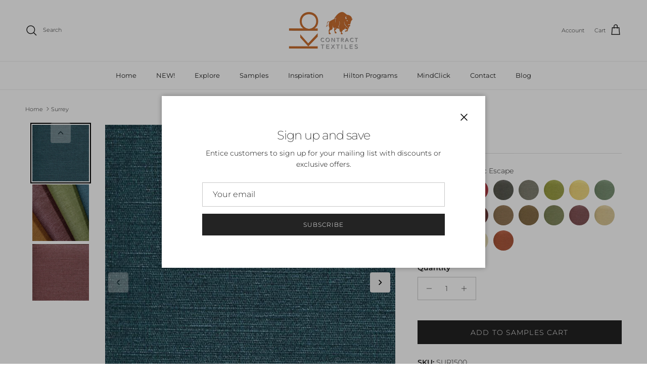

--- FILE ---
content_type: text/html; charset=utf-8
request_url: https://kbcontract.com/products/surrey
body_size: 51901
content:
 
       
      
          
      <!-- using block list: off -->
      <!-- current request path:/products/surrey -->
      <!-- shop lock exceptions:none -->
      <!--restricting page: true -->
      <!--shop locking: off -->
      
      
      
       
        
      

      
      

    
     
    
        
      <!doctype html>
<html class="no-js" lang="en" dir="ltr">
<head>
	<style>
      #ymq_img_drag{
          width: 100%;
          height: 100%;
          z-index: 9999999;
          position: fixed;
          background: white;
        	display:block !important;
      }
    </style>
    <div id="ymq_img_drag"></div>

	<link href='https://cdn.shopify.com/s/files/1/0411/8639/4277/t/11/assets/ymq_img.css' rel='stylesheet'>  
    <link href='https://image.ymq.cool/shop/css/bottom.css' rel='stylesheet'>  

     
	
	<script>
      window.ymq_image = window.ymq_image || {};
      
	
      ymq_image.shop = 'kbcontract.myshopify.com';

      ymq_image.timestamp = '1766362918'; 

      ymq_image.page = 'product';

      ymq_image.ymq_image_branding = {}; 
        
          ymq_image.ymq_image_branding = {"extra":{"plan":1,"status":1},"style":{"--pagination-color":"#000000","--big-icon-size":"22","--big-icon-width":"40","--big-icon-height":"40","--big-icon-color":"#080808","--big-icon-color-hover":"#FFFFFF","--big-icon-b-color":"#EDEDED","--big-icon-b-color-hover":"#080808","--big-icon-b-opacity":"1","--big-icon-border-color":"#EDEDED","--big-icon-border-color-hover":"#080808","--big-icon-border-width":"2","--big-icon-border-radius":"4","--thumbnail-border-color":"#000000"},"config":{"show_type":"1","mouse-big":"1","click-big":"1","variant-multiple":"1","icon-display-thumbnail":"1","Lazy":"2","css":"","big-icon":"","big-icon-url":"","thumbnail-show":"1","thumbnail-show-m":"2","thumbnail-num":"5","thumbnail-position":"2","thumbnail-position-m":"1","pagination":"3","work-tag":"ymq-work","not-work-tag":"ymq-not-work","icon-display":"3"}}; 
       

      ymq_image.product = {"id":7866210746587,"title":"Surrey","handle":"surrey","description":"\u003cp\u003eSurrey features a linen fabric look and is colored in fashion forward colors geared toward hospitality and healthcare. Because of the proprietary backing, Surrey is ultra soft and can be fabricated in any application.\u003c\/p\u003e\n\u003cp\u003e \u003c\/p\u003e\n\u003cp\u003e\u003cimg alt=\"Flammability\" data-src=\"https:\/\/burchfabrics.com\/sites\/default\/files\/other-images\/icon_act_flammability.gif\" src=\"https:\/\/burchfabrics.com\/sites\/default\/files\/other-images\/icon_act_flammability.gif\" class=\"lazyload loaded\"\u003e \u003cimg alt=\"Wet Dry Crock\" data-src=\"https:\/\/burchfabrics.com\/sites\/default\/files\/other-images\/icon_act_wetdrycrock.gif\" src=\"https:\/\/burchfabrics.com\/sites\/default\/files\/other-images\/icon_act_wetdrycrock.gif\" class=\"lazyload loaded\"\u003e \u003cimg alt=\"Colorfast\" data-src=\"https:\/\/burchfabrics.com\/sites\/default\/files\/other-images\/icon_act_colorfast.gif\" src=\"https:\/\/burchfabrics.com\/sites\/default\/files\/other-images\/icon_act_colorfast.gif\" class=\"lazyload loaded\"\u003e \u003cimg alt=\"Phys Prop\" data-src=\"https:\/\/burchfabrics.com\/sites\/default\/files\/other-images\/icon_act_physical.gif\" src=\"https:\/\/burchfabrics.com\/sites\/default\/files\/other-images\/icon_act_physical.gif\" class=\"lazyload loaded\"\u003e \u003cimg alt=\"Abrasion\" data-src=\"https:\/\/burchfabrics.com\/sites\/default\/files\/other-images\/icon_act_abrasion.gif\" src=\"https:\/\/burchfabrics.com\/sites\/default\/files\/other-images\/icon_act_abrasion.gif\" class=\"lazyload loaded\"\u003e *\u003c\/p\u003e\n\u003cp\u003e*ACT\u003csup\u003e®\u003c\/sup\u003e Registered Certification Marks\u003c\/p\u003e","published_at":"2022-10-17T00:38:49-07:00","created_at":"2022-10-17T00:38:49-07:00","vendor":"vendor-unknown","type":"Explore","tags":["All Coated Fabrics","Coated Fabrics","Contract Vinyls"],"price":0,"price_min":0,"price_max":0,"available":true,"price_varies":false,"compare_at_price":null,"compare_at_price_min":0,"compare_at_price_max":0,"compare_at_price_varies":false,"variants":[{"id":43515117928667,"title":"Surrey Exotic Escape","option1":"Surrey Exotic Escape","option2":null,"option3":null,"sku":"SUR1500","requires_shipping":true,"taxable":true,"featured_image":{"id":38502967410907,"product_id":7866210746587,"position":3,"created_at":"2022-10-17T00:44:27-07:00","updated_at":"2025-07-17T22:54:06-07:00","alt":null,"width":700,"height":700,"src":"\/\/kbcontract.com\/cdn\/shop\/products\/surrey_sur1500_exoticescape.jpg?v=1752818046","variant_ids":[43515117928667]},"available":true,"name":"Surrey - Surrey Exotic Escape","public_title":"Surrey Exotic Escape","options":["Surrey Exotic Escape"],"price":0,"weight":0,"compare_at_price":null,"inventory_management":"shopify","barcode":"","featured_media":{"alt":null,"id":31103155896539,"position":3,"preview_image":{"aspect_ratio":1.0,"height":700,"width":700,"src":"\/\/kbcontract.com\/cdn\/shop\/products\/surrey_sur1500_exoticescape.jpg?v=1752818046"}},"requires_selling_plan":false,"selling_plan_allocations":[]},{"id":43515117961435,"title":"Surrey Fall Canyon","option1":"Surrey Fall Canyon","option2":null,"option3":null,"sku":"SUR1600","requires_shipping":true,"taxable":true,"featured_image":{"id":38502967705819,"product_id":7866210746587,"position":4,"created_at":"2022-10-17T00:44:29-07:00","updated_at":"2025-07-17T22:54:06-07:00","alt":null,"width":700,"height":700,"src":"\/\/kbcontract.com\/cdn\/shop\/products\/surrey_sur1600_fallcanyon.jpg?v=1752818046","variant_ids":[43515117961435]},"available":true,"name":"Surrey - Surrey Fall Canyon","public_title":"Surrey Fall Canyon","options":["Surrey Fall Canyon"],"price":0,"weight":0,"compare_at_price":null,"inventory_management":"shopify","barcode":"","featured_media":{"alt":null,"id":31103156027611,"position":4,"preview_image":{"aspect_ratio":1.0,"height":700,"width":700,"src":"\/\/kbcontract.com\/cdn\/shop\/products\/surrey_sur1600_fallcanyon.jpg?v=1752818046"}},"requires_selling_plan":false,"selling_plan_allocations":[]},{"id":43515117994203,"title":"Surrey Fire Coral","option1":"Surrey Fire Coral","option2":null,"option3":null,"sku":"SUR1700","requires_shipping":true,"taxable":true,"featured_image":{"id":38502968131803,"product_id":7866210746587,"position":5,"created_at":"2022-10-17T00:44:31-07:00","updated_at":"2025-07-17T22:54:06-07:00","alt":null,"width":700,"height":700,"src":"\/\/kbcontract.com\/cdn\/shop\/products\/surrey_sur1700_firecoral.jpg?v=1752818046","variant_ids":[43515117994203]},"available":true,"name":"Surrey - Surrey Fire Coral","public_title":"Surrey Fire Coral","options":["Surrey Fire Coral"],"price":0,"weight":0,"compare_at_price":null,"inventory_management":"shopify","barcode":"","featured_media":{"alt":null,"id":31103156453595,"position":5,"preview_image":{"aspect_ratio":1.0,"height":700,"width":700,"src":"\/\/kbcontract.com\/cdn\/shop\/products\/surrey_sur1700_firecoral.jpg?v=1752818046"}},"requires_selling_plan":false,"selling_plan_allocations":[]},{"id":43515118026971,"title":"Surrey Garden Gate","option1":"Surrey Garden Gate","option2":null,"option3":null,"sku":"SUR1800","requires_shipping":true,"taxable":true,"featured_image":{"id":38502968492251,"product_id":7866210746587,"position":6,"created_at":"2022-10-17T00:44:33-07:00","updated_at":"2025-07-17T22:54:06-07:00","alt":null,"width":700,"height":700,"src":"\/\/kbcontract.com\/cdn\/shop\/products\/surrey_sur1800_gardengate.jpg?v=1752818046","variant_ids":[43515118026971]},"available":true,"name":"Surrey - Surrey Garden Gate","public_title":"Surrey Garden Gate","options":["Surrey Garden Gate"],"price":0,"weight":0,"compare_at_price":null,"inventory_management":"shopify","barcode":"","featured_media":{"alt":null,"id":31103156814043,"position":6,"preview_image":{"aspect_ratio":1.0,"height":700,"width":700,"src":"\/\/kbcontract.com\/cdn\/shop\/products\/surrey_sur1800_gardengate.jpg?v=1752818046"}},"requires_selling_plan":false,"selling_plan_allocations":[]},{"id":43515118059739,"title":"Surrey Gray Spell","option1":"Surrey Gray Spell","option2":null,"option3":null,"sku":"SUR1900","requires_shipping":true,"taxable":true,"featured_image":{"id":38502968918235,"product_id":7866210746587,"position":7,"created_at":"2022-10-17T00:44:35-07:00","updated_at":"2025-07-17T22:54:06-07:00","alt":null,"width":700,"height":700,"src":"\/\/kbcontract.com\/cdn\/shop\/products\/surrey_sur1900_grayspell.jpg?v=1752818046","variant_ids":[43515118059739]},"available":true,"name":"Surrey - Surrey Gray Spell","public_title":"Surrey Gray Spell","options":["Surrey Gray Spell"],"price":0,"weight":0,"compare_at_price":null,"inventory_management":"shopify","barcode":"","featured_media":{"alt":null,"id":31103157240027,"position":7,"preview_image":{"aspect_ratio":1.0,"height":700,"width":700,"src":"\/\/kbcontract.com\/cdn\/shop\/products\/surrey_sur1900_grayspell.jpg?v=1752818046"}},"requires_selling_plan":false,"selling_plan_allocations":[]},{"id":43515118092507,"title":"Surrey Hi Def Lime","option1":"Surrey Hi Def Lime","option2":null,"option3":null,"sku":"SUR2000","requires_shipping":true,"taxable":true,"featured_image":{"id":38502969147611,"product_id":7866210746587,"position":8,"created_at":"2022-10-17T00:44:37-07:00","updated_at":"2025-07-17T22:54:06-07:00","alt":null,"width":700,"height":700,"src":"\/\/kbcontract.com\/cdn\/shop\/products\/surrey_sur2000_hideflime.jpg?v=1752818046","variant_ids":[43515118092507]},"available":true,"name":"Surrey - Surrey Hi Def Lime","public_title":"Surrey Hi Def Lime","options":["Surrey Hi Def Lime"],"price":0,"weight":0,"compare_at_price":null,"inventory_management":"shopify","barcode":"","featured_media":{"alt":null,"id":31103157469403,"position":8,"preview_image":{"aspect_ratio":1.0,"height":700,"width":700,"src":"\/\/kbcontract.com\/cdn\/shop\/products\/surrey_sur2000_hideflime.jpg?v=1752818046"}},"requires_selling_plan":false,"selling_plan_allocations":[]},{"id":43515118125275,"title":"Surrey Lemon Splash","option1":"Surrey Lemon Splash","option2":null,"option3":null,"sku":"SUR2100","requires_shipping":true,"taxable":true,"featured_image":{"id":38502969606363,"product_id":7866210746587,"position":9,"created_at":"2022-10-17T00:44:40-07:00","updated_at":"2025-07-17T22:54:06-07:00","alt":null,"width":700,"height":700,"src":"\/\/kbcontract.com\/cdn\/shop\/products\/surrey_sur2100_lemonsplash.jpg?v=1752818046","variant_ids":[43515118125275]},"available":true,"name":"Surrey - Surrey Lemon Splash","public_title":"Surrey Lemon Splash","options":["Surrey Lemon Splash"],"price":0,"weight":0,"compare_at_price":null,"inventory_management":"shopify","barcode":"","featured_media":{"alt":null,"id":31103157928155,"position":9,"preview_image":{"aspect_ratio":1.0,"height":700,"width":700,"src":"\/\/kbcontract.com\/cdn\/shop\/products\/surrey_sur2100_lemonsplash.jpg?v=1752818046"}},"requires_selling_plan":false,"selling_plan_allocations":[]},{"id":43515118158043,"title":"Surrey Mermaid Tail","option1":"Surrey Mermaid Tail","option2":null,"option3":null,"sku":"SUR2200","requires_shipping":true,"taxable":true,"featured_image":{"id":38502970130651,"product_id":7866210746587,"position":10,"created_at":"2022-10-17T00:44:41-07:00","updated_at":"2025-07-17T22:54:06-07:00","alt":null,"width":700,"height":700,"src":"\/\/kbcontract.com\/cdn\/shop\/products\/surrey_sur2200_mermaidtail.jpg?v=1752818046","variant_ids":[43515118158043]},"available":true,"name":"Surrey - Surrey Mermaid Tail","public_title":"Surrey Mermaid Tail","options":["Surrey Mermaid Tail"],"price":0,"weight":0,"compare_at_price":null,"inventory_management":"shopify","barcode":"","featured_media":{"alt":null,"id":31103158452443,"position":10,"preview_image":{"aspect_ratio":1.0,"height":700,"width":700,"src":"\/\/kbcontract.com\/cdn\/shop\/products\/surrey_sur2200_mermaidtail.jpg?v=1752818046"}},"requires_selling_plan":false,"selling_plan_allocations":[]},{"id":43515118190811,"title":"Surrey North Rim","option1":"Surrey North Rim","option2":null,"option3":null,"sku":"SUR2300","requires_shipping":true,"taxable":true,"featured_image":{"id":38502970360027,"product_id":7866210746587,"position":11,"created_at":"2022-10-17T00:44:43-07:00","updated_at":"2025-07-17T22:54:06-07:00","alt":null,"width":700,"height":700,"src":"\/\/kbcontract.com\/cdn\/shop\/products\/surrey_sur2300_northrim.jpg?v=1752818046","variant_ids":[43515118190811]},"available":true,"name":"Surrey - Surrey North Rim","public_title":"Surrey North Rim","options":["Surrey North Rim"],"price":0,"weight":0,"compare_at_price":null,"inventory_management":"shopify","barcode":"","featured_media":{"alt":null,"id":31103158681819,"position":11,"preview_image":{"aspect_ratio":1.0,"height":700,"width":700,"src":"\/\/kbcontract.com\/cdn\/shop\/products\/surrey_sur2300_northrim.jpg?v=1752818046"}},"requires_selling_plan":false,"selling_plan_allocations":[]},{"id":43515118223579,"title":"Surrey Origami","option1":"Surrey Origami","option2":null,"option3":null,"sku":"SUR2400","requires_shipping":true,"taxable":true,"featured_image":{"id":38502971080923,"product_id":7866210746587,"position":12,"created_at":"2022-10-17T00:44:46-07:00","updated_at":"2025-07-17T22:54:06-07:00","alt":null,"width":700,"height":700,"src":"\/\/kbcontract.com\/cdn\/shop\/products\/surrey_sur2400_origami.jpg?v=1752818046","variant_ids":[43515118223579]},"available":true,"name":"Surrey - Surrey Origami","public_title":"Surrey Origami","options":["Surrey Origami"],"price":0,"weight":0,"compare_at_price":null,"inventory_management":"shopify","barcode":"","featured_media":{"alt":null,"id":31103159402715,"position":12,"preview_image":{"aspect_ratio":1.0,"height":700,"width":700,"src":"\/\/kbcontract.com\/cdn\/shop\/products\/surrey_sur2400_origami.jpg?v=1752818046"}},"requires_selling_plan":false,"selling_plan_allocations":[]},{"id":43515118321883,"title":"Surrey Aged Teak","option1":"Surrey Aged Teak","option2":null,"option3":null,"sku":"SUR1000","requires_shipping":true,"taxable":true,"featured_image":{"id":38502971310299,"product_id":7866210746587,"position":13,"created_at":"2022-10-17T00:44:48-07:00","updated_at":"2025-07-17T22:54:06-07:00","alt":null,"width":700,"height":700,"src":"\/\/kbcontract.com\/cdn\/shop\/products\/surrey_sur1000_agedteak.jpg?v=1752818046","variant_ids":[43515118321883]},"available":true,"name":"Surrey - Surrey Aged Teak","public_title":"Surrey Aged Teak","options":["Surrey Aged Teak"],"price":0,"weight":0,"compare_at_price":null,"inventory_management":"shopify","barcode":"","featured_media":{"alt":null,"id":31103159632091,"position":13,"preview_image":{"aspect_ratio":1.0,"height":700,"width":700,"src":"\/\/kbcontract.com\/cdn\/shop\/products\/surrey_sur1000_agedteak.jpg?v=1752818046"}},"requires_selling_plan":false,"selling_plan_allocations":[]},{"id":43515118387419,"title":"Surrey Bear Hug","option1":"Surrey Bear Hug","option2":null,"option3":null,"sku":"SUR1100","requires_shipping":true,"taxable":true,"featured_image":{"id":38502972063963,"product_id":7866210746587,"position":14,"created_at":"2022-10-17T00:44:50-07:00","updated_at":"2025-07-17T22:54:06-07:00","alt":null,"width":700,"height":700,"src":"\/\/kbcontract.com\/cdn\/shop\/products\/surrey_sur1100_bearhug.jpg?v=1752818046","variant_ids":[43515118387419]},"available":true,"name":"Surrey - Surrey Bear Hug","public_title":"Surrey Bear Hug","options":["Surrey Bear Hug"],"price":0,"weight":0,"compare_at_price":null,"inventory_management":"shopify","barcode":"","featured_media":{"alt":null,"id":31103160385755,"position":14,"preview_image":{"aspect_ratio":1.0,"height":700,"width":700,"src":"\/\/kbcontract.com\/cdn\/shop\/products\/surrey_sur1100_bearhug.jpg?v=1752818046"}},"requires_selling_plan":false,"selling_plan_allocations":[]},{"id":43515118420187,"title":"Surrey Birds Nest","option1":"Surrey Birds Nest","option2":null,"option3":null,"sku":"SUR1200","requires_shipping":true,"taxable":true,"featured_image":{"id":38502972588251,"product_id":7866210746587,"position":15,"created_at":"2022-10-17T00:44:52-07:00","updated_at":"2025-07-17T22:54:06-07:00","alt":null,"width":700,"height":700,"src":"\/\/kbcontract.com\/cdn\/shop\/products\/surrey_sur1200_birdsnest.jpg?v=1752818046","variant_ids":[43515118420187]},"available":true,"name":"Surrey - Surrey Birds Nest","public_title":"Surrey Birds Nest","options":["Surrey Birds Nest"],"price":0,"weight":0,"compare_at_price":null,"inventory_management":"shopify","barcode":"","featured_media":{"alt":null,"id":31103160910043,"position":15,"preview_image":{"aspect_ratio":1.0,"height":700,"width":700,"src":"\/\/kbcontract.com\/cdn\/shop\/products\/surrey_sur1200_birdsnest.jpg?v=1752818046"}},"requires_selling_plan":false,"selling_plan_allocations":[]},{"id":43515118452955,"title":"Surrey Budding Fern","option1":"Surrey Budding Fern","option2":null,"option3":null,"sku":"SUR1300","requires_shipping":true,"taxable":true,"featured_image":{"id":38502972784859,"product_id":7866210746587,"position":16,"created_at":"2022-10-17T00:44:54-07:00","updated_at":"2025-07-17T22:54:06-07:00","alt":null,"width":700,"height":700,"src":"\/\/kbcontract.com\/cdn\/shop\/products\/surrey_sur1300_buddingfern.jpg?v=1752818046","variant_ids":[43515118452955]},"available":true,"name":"Surrey - Surrey Budding Fern","public_title":"Surrey Budding Fern","options":["Surrey Budding Fern"],"price":0,"weight":0,"compare_at_price":null,"inventory_management":"shopify","barcode":"","featured_media":{"alt":null,"id":31103161106651,"position":16,"preview_image":{"aspect_ratio":1.0,"height":700,"width":700,"src":"\/\/kbcontract.com\/cdn\/shop\/products\/surrey_sur1300_buddingfern.jpg?v=1752818046"}},"requires_selling_plan":false,"selling_plan_allocations":[]},{"id":43515118485723,"title":"Surrey Dusty Plum","option1":"Surrey Dusty Plum","option2":null,"option3":null,"sku":"SUR1400","requires_shipping":true,"taxable":true,"featured_image":{"id":38502973014235,"product_id":7866210746587,"position":17,"created_at":"2022-10-17T00:44:56-07:00","updated_at":"2025-07-17T22:54:06-07:00","alt":null,"width":700,"height":700,"src":"\/\/kbcontract.com\/cdn\/shop\/products\/surrey_sur1400_dustyplum_1.jpg?v=1752818046","variant_ids":[43515118485723]},"available":true,"name":"Surrey - Surrey Dusty Plum","public_title":"Surrey Dusty Plum","options":["Surrey Dusty Plum"],"price":0,"weight":0,"compare_at_price":null,"inventory_management":"shopify","barcode":"","featured_media":{"alt":null,"id":31103161336027,"position":17,"preview_image":{"aspect_ratio":1.0,"height":700,"width":700,"src":"\/\/kbcontract.com\/cdn\/shop\/products\/surrey_sur1400_dustyplum_1.jpg?v=1752818046"}},"requires_selling_plan":false,"selling_plan_allocations":[]},{"id":43515118518491,"title":"Surrey Palomino","option1":"Surrey Palomino","option2":null,"option3":null,"sku":"SUR2500","requires_shipping":true,"taxable":true,"featured_image":{"id":38502973407451,"product_id":7866210746587,"position":18,"created_at":"2022-10-17T00:44:58-07:00","updated_at":"2025-07-17T22:54:06-07:00","alt":null,"width":700,"height":700,"src":"\/\/kbcontract.com\/cdn\/shop\/products\/surrey_sur2500_palomino.jpg?v=1752818046","variant_ids":[43515118518491]},"available":true,"name":"Surrey - Surrey Palomino","public_title":"Surrey Palomino","options":["Surrey Palomino"],"price":0,"weight":0,"compare_at_price":null,"inventory_management":"shopify","barcode":"","featured_media":{"alt":null,"id":31103161729243,"position":18,"preview_image":{"aspect_ratio":1.0,"height":700,"width":700,"src":"\/\/kbcontract.com\/cdn\/shop\/products\/surrey_sur2500_palomino.jpg?v=1752818046"}},"requires_selling_plan":false,"selling_plan_allocations":[]},{"id":43515118551259,"title":"Surrey Prismatic Spring","option1":"Surrey Prismatic Spring","option2":null,"option3":null,"sku":"SUR2600","requires_shipping":true,"taxable":true,"featured_image":{"id":38502974423259,"product_id":7866210746587,"position":19,"created_at":"2022-10-17T00:45:00-07:00","updated_at":"2025-07-17T22:54:06-07:00","alt":null,"width":700,"height":700,"src":"\/\/kbcontract.com\/cdn\/shop\/products\/surrey_sur2600_prismaticspring.jpg?v=1752818046","variant_ids":[43515118551259]},"available":true,"name":"Surrey - Surrey Prismatic Spring","public_title":"Surrey Prismatic Spring","options":["Surrey Prismatic Spring"],"price":0,"weight":0,"compare_at_price":null,"inventory_management":"shopify","barcode":"","featured_media":{"alt":null,"id":31103162745051,"position":19,"preview_image":{"aspect_ratio":1.0,"height":700,"width":700,"src":"\/\/kbcontract.com\/cdn\/shop\/products\/surrey_sur2600_prismaticspring.jpg?v=1752818046"}},"requires_selling_plan":false,"selling_plan_allocations":[]},{"id":43515118584027,"title":"Surrey Rain Dance","option1":"Surrey Rain Dance","option2":null,"option3":null,"sku":"SUR2700","requires_shipping":true,"taxable":true,"featured_image":{"id":38502975307995,"product_id":7866210746587,"position":20,"created_at":"2022-10-17T00:45:02-07:00","updated_at":"2025-07-17T22:54:06-07:00","alt":null,"width":700,"height":700,"src":"\/\/kbcontract.com\/cdn\/shop\/products\/surrey_sur2700_raindance.jpg?v=1752818046","variant_ids":[43515118584027]},"available":true,"name":"Surrey - Surrey Rain Dance","public_title":"Surrey Rain Dance","options":["Surrey Rain Dance"],"price":0,"weight":0,"compare_at_price":null,"inventory_management":"shopify","barcode":"","featured_media":{"alt":null,"id":31103163629787,"position":20,"preview_image":{"aspect_ratio":1.0,"height":700,"width":700,"src":"\/\/kbcontract.com\/cdn\/shop\/products\/surrey_sur2700_raindance.jpg?v=1752818046"}},"requires_selling_plan":false,"selling_plan_allocations":[]},{"id":43515118616795,"title":"Surrey Sun Kissed","option1":"Surrey Sun Kissed","option2":null,"option3":null,"sku":"SUR2800","requires_shipping":true,"taxable":true,"featured_image":{"id":38502976684251,"product_id":7866210746587,"position":21,"created_at":"2022-10-17T00:45:05-07:00","updated_at":"2025-07-17T22:54:06-07:00","alt":null,"width":700,"height":700,"src":"\/\/kbcontract.com\/cdn\/shop\/products\/surrey_sur2800_sunkissed.jpg?v=1752818046","variant_ids":[43515118616795]},"available":true,"name":"Surrey - Surrey Sun Kissed","public_title":"Surrey Sun Kissed","options":["Surrey Sun Kissed"],"price":0,"weight":0,"compare_at_price":null,"inventory_management":"shopify","barcode":"","featured_media":{"alt":null,"id":31103164842203,"position":21,"preview_image":{"aspect_ratio":1.0,"height":700,"width":700,"src":"\/\/kbcontract.com\/cdn\/shop\/products\/surrey_sur2800_sunkissed.jpg?v=1752818046"}},"requires_selling_plan":false,"selling_plan_allocations":[]},{"id":43515118649563,"title":"Surrey Tiger Moth","option1":"Surrey Tiger Moth","option2":null,"option3":null,"sku":"SUR2900","requires_shipping":true,"taxable":true,"featured_image":{"id":38502977306843,"product_id":7866210746587,"position":22,"created_at":"2022-10-17T00:45:06-07:00","updated_at":"2025-07-17T22:54:06-07:00","alt":null,"width":700,"height":700,"src":"\/\/kbcontract.com\/cdn\/shop\/products\/surrey_sur2900_tigermoth.jpg?v=1752818046","variant_ids":[43515118649563]},"available":true,"name":"Surrey - Surrey Tiger Moth","public_title":"Surrey Tiger Moth","options":["Surrey Tiger Moth"],"price":0,"weight":0,"compare_at_price":null,"inventory_management":"shopify","barcode":"","featured_media":{"alt":null,"id":31103165628635,"position":22,"preview_image":{"aspect_ratio":1.0,"height":700,"width":700,"src":"\/\/kbcontract.com\/cdn\/shop\/products\/surrey_sur2900_tigermoth.jpg?v=1752818046"}},"requires_selling_plan":false,"selling_plan_allocations":[]}],"images":["\/\/kbcontract.com\/cdn\/shop\/files\/SurreyGroupPic-2.jpg?v=1752818046","\/\/kbcontract.com\/cdn\/shop\/products\/surrey_sur1400_dustyplum.jpg?v=1752818046","\/\/kbcontract.com\/cdn\/shop\/products\/surrey_sur1500_exoticescape.jpg?v=1752818046","\/\/kbcontract.com\/cdn\/shop\/products\/surrey_sur1600_fallcanyon.jpg?v=1752818046","\/\/kbcontract.com\/cdn\/shop\/products\/surrey_sur1700_firecoral.jpg?v=1752818046","\/\/kbcontract.com\/cdn\/shop\/products\/surrey_sur1800_gardengate.jpg?v=1752818046","\/\/kbcontract.com\/cdn\/shop\/products\/surrey_sur1900_grayspell.jpg?v=1752818046","\/\/kbcontract.com\/cdn\/shop\/products\/surrey_sur2000_hideflime.jpg?v=1752818046","\/\/kbcontract.com\/cdn\/shop\/products\/surrey_sur2100_lemonsplash.jpg?v=1752818046","\/\/kbcontract.com\/cdn\/shop\/products\/surrey_sur2200_mermaidtail.jpg?v=1752818046","\/\/kbcontract.com\/cdn\/shop\/products\/surrey_sur2300_northrim.jpg?v=1752818046","\/\/kbcontract.com\/cdn\/shop\/products\/surrey_sur2400_origami.jpg?v=1752818046","\/\/kbcontract.com\/cdn\/shop\/products\/surrey_sur1000_agedteak.jpg?v=1752818046","\/\/kbcontract.com\/cdn\/shop\/products\/surrey_sur1100_bearhug.jpg?v=1752818046","\/\/kbcontract.com\/cdn\/shop\/products\/surrey_sur1200_birdsnest.jpg?v=1752818046","\/\/kbcontract.com\/cdn\/shop\/products\/surrey_sur1300_buddingfern.jpg?v=1752818046","\/\/kbcontract.com\/cdn\/shop\/products\/surrey_sur1400_dustyplum_1.jpg?v=1752818046","\/\/kbcontract.com\/cdn\/shop\/products\/surrey_sur2500_palomino.jpg?v=1752818046","\/\/kbcontract.com\/cdn\/shop\/products\/surrey_sur2600_prismaticspring.jpg?v=1752818046","\/\/kbcontract.com\/cdn\/shop\/products\/surrey_sur2700_raindance.jpg?v=1752818046","\/\/kbcontract.com\/cdn\/shop\/products\/surrey_sur2800_sunkissed.jpg?v=1752818046","\/\/kbcontract.com\/cdn\/shop\/products\/surrey_sur2900_tigermoth.jpg?v=1752818046"],"featured_image":"\/\/kbcontract.com\/cdn\/shop\/files\/SurreyGroupPic-2.jpg?v=1752818046","options":["Color"],"media":[{"alt":"all-groups","id":35539537101019,"position":1,"preview_image":{"aspect_ratio":1.0,"height":3600,"width":3600,"src":"\/\/kbcontract.com\/cdn\/shop\/files\/SurreyGroupPic-2.jpg?v=1752818046"},"aspect_ratio":1.0,"height":3600,"media_type":"image","src":"\/\/kbcontract.com\/cdn\/shop\/files\/SurreyGroupPic-2.jpg?v=1752818046","width":3600},{"alt":"all-groups","id":31103155601627,"position":2,"preview_image":{"aspect_ratio":1.0,"height":700,"width":700,"src":"\/\/kbcontract.com\/cdn\/shop\/products\/surrey_sur1400_dustyplum.jpg?v=1752818046"},"aspect_ratio":1.0,"height":700,"media_type":"image","src":"\/\/kbcontract.com\/cdn\/shop\/products\/surrey_sur1400_dustyplum.jpg?v=1752818046","width":700},{"alt":null,"id":31103155896539,"position":3,"preview_image":{"aspect_ratio":1.0,"height":700,"width":700,"src":"\/\/kbcontract.com\/cdn\/shop\/products\/surrey_sur1500_exoticescape.jpg?v=1752818046"},"aspect_ratio":1.0,"height":700,"media_type":"image","src":"\/\/kbcontract.com\/cdn\/shop\/products\/surrey_sur1500_exoticescape.jpg?v=1752818046","width":700},{"alt":null,"id":31103156027611,"position":4,"preview_image":{"aspect_ratio":1.0,"height":700,"width":700,"src":"\/\/kbcontract.com\/cdn\/shop\/products\/surrey_sur1600_fallcanyon.jpg?v=1752818046"},"aspect_ratio":1.0,"height":700,"media_type":"image","src":"\/\/kbcontract.com\/cdn\/shop\/products\/surrey_sur1600_fallcanyon.jpg?v=1752818046","width":700},{"alt":null,"id":31103156453595,"position":5,"preview_image":{"aspect_ratio":1.0,"height":700,"width":700,"src":"\/\/kbcontract.com\/cdn\/shop\/products\/surrey_sur1700_firecoral.jpg?v=1752818046"},"aspect_ratio":1.0,"height":700,"media_type":"image","src":"\/\/kbcontract.com\/cdn\/shop\/products\/surrey_sur1700_firecoral.jpg?v=1752818046","width":700},{"alt":null,"id":31103156814043,"position":6,"preview_image":{"aspect_ratio":1.0,"height":700,"width":700,"src":"\/\/kbcontract.com\/cdn\/shop\/products\/surrey_sur1800_gardengate.jpg?v=1752818046"},"aspect_ratio":1.0,"height":700,"media_type":"image","src":"\/\/kbcontract.com\/cdn\/shop\/products\/surrey_sur1800_gardengate.jpg?v=1752818046","width":700},{"alt":null,"id":31103157240027,"position":7,"preview_image":{"aspect_ratio":1.0,"height":700,"width":700,"src":"\/\/kbcontract.com\/cdn\/shop\/products\/surrey_sur1900_grayspell.jpg?v=1752818046"},"aspect_ratio":1.0,"height":700,"media_type":"image","src":"\/\/kbcontract.com\/cdn\/shop\/products\/surrey_sur1900_grayspell.jpg?v=1752818046","width":700},{"alt":null,"id":31103157469403,"position":8,"preview_image":{"aspect_ratio":1.0,"height":700,"width":700,"src":"\/\/kbcontract.com\/cdn\/shop\/products\/surrey_sur2000_hideflime.jpg?v=1752818046"},"aspect_ratio":1.0,"height":700,"media_type":"image","src":"\/\/kbcontract.com\/cdn\/shop\/products\/surrey_sur2000_hideflime.jpg?v=1752818046","width":700},{"alt":null,"id":31103157928155,"position":9,"preview_image":{"aspect_ratio":1.0,"height":700,"width":700,"src":"\/\/kbcontract.com\/cdn\/shop\/products\/surrey_sur2100_lemonsplash.jpg?v=1752818046"},"aspect_ratio":1.0,"height":700,"media_type":"image","src":"\/\/kbcontract.com\/cdn\/shop\/products\/surrey_sur2100_lemonsplash.jpg?v=1752818046","width":700},{"alt":null,"id":31103158452443,"position":10,"preview_image":{"aspect_ratio":1.0,"height":700,"width":700,"src":"\/\/kbcontract.com\/cdn\/shop\/products\/surrey_sur2200_mermaidtail.jpg?v=1752818046"},"aspect_ratio":1.0,"height":700,"media_type":"image","src":"\/\/kbcontract.com\/cdn\/shop\/products\/surrey_sur2200_mermaidtail.jpg?v=1752818046","width":700},{"alt":null,"id":31103158681819,"position":11,"preview_image":{"aspect_ratio":1.0,"height":700,"width":700,"src":"\/\/kbcontract.com\/cdn\/shop\/products\/surrey_sur2300_northrim.jpg?v=1752818046"},"aspect_ratio":1.0,"height":700,"media_type":"image","src":"\/\/kbcontract.com\/cdn\/shop\/products\/surrey_sur2300_northrim.jpg?v=1752818046","width":700},{"alt":null,"id":31103159402715,"position":12,"preview_image":{"aspect_ratio":1.0,"height":700,"width":700,"src":"\/\/kbcontract.com\/cdn\/shop\/products\/surrey_sur2400_origami.jpg?v=1752818046"},"aspect_ratio":1.0,"height":700,"media_type":"image","src":"\/\/kbcontract.com\/cdn\/shop\/products\/surrey_sur2400_origami.jpg?v=1752818046","width":700},{"alt":null,"id":31103159632091,"position":13,"preview_image":{"aspect_ratio":1.0,"height":700,"width":700,"src":"\/\/kbcontract.com\/cdn\/shop\/products\/surrey_sur1000_agedteak.jpg?v=1752818046"},"aspect_ratio":1.0,"height":700,"media_type":"image","src":"\/\/kbcontract.com\/cdn\/shop\/products\/surrey_sur1000_agedteak.jpg?v=1752818046","width":700},{"alt":null,"id":31103160385755,"position":14,"preview_image":{"aspect_ratio":1.0,"height":700,"width":700,"src":"\/\/kbcontract.com\/cdn\/shop\/products\/surrey_sur1100_bearhug.jpg?v=1752818046"},"aspect_ratio":1.0,"height":700,"media_type":"image","src":"\/\/kbcontract.com\/cdn\/shop\/products\/surrey_sur1100_bearhug.jpg?v=1752818046","width":700},{"alt":null,"id":31103160910043,"position":15,"preview_image":{"aspect_ratio":1.0,"height":700,"width":700,"src":"\/\/kbcontract.com\/cdn\/shop\/products\/surrey_sur1200_birdsnest.jpg?v=1752818046"},"aspect_ratio":1.0,"height":700,"media_type":"image","src":"\/\/kbcontract.com\/cdn\/shop\/products\/surrey_sur1200_birdsnest.jpg?v=1752818046","width":700},{"alt":null,"id":31103161106651,"position":16,"preview_image":{"aspect_ratio":1.0,"height":700,"width":700,"src":"\/\/kbcontract.com\/cdn\/shop\/products\/surrey_sur1300_buddingfern.jpg?v=1752818046"},"aspect_ratio":1.0,"height":700,"media_type":"image","src":"\/\/kbcontract.com\/cdn\/shop\/products\/surrey_sur1300_buddingfern.jpg?v=1752818046","width":700},{"alt":null,"id":31103161336027,"position":17,"preview_image":{"aspect_ratio":1.0,"height":700,"width":700,"src":"\/\/kbcontract.com\/cdn\/shop\/products\/surrey_sur1400_dustyplum_1.jpg?v=1752818046"},"aspect_ratio":1.0,"height":700,"media_type":"image","src":"\/\/kbcontract.com\/cdn\/shop\/products\/surrey_sur1400_dustyplum_1.jpg?v=1752818046","width":700},{"alt":null,"id":31103161729243,"position":18,"preview_image":{"aspect_ratio":1.0,"height":700,"width":700,"src":"\/\/kbcontract.com\/cdn\/shop\/products\/surrey_sur2500_palomino.jpg?v=1752818046"},"aspect_ratio":1.0,"height":700,"media_type":"image","src":"\/\/kbcontract.com\/cdn\/shop\/products\/surrey_sur2500_palomino.jpg?v=1752818046","width":700},{"alt":null,"id":31103162745051,"position":19,"preview_image":{"aspect_ratio":1.0,"height":700,"width":700,"src":"\/\/kbcontract.com\/cdn\/shop\/products\/surrey_sur2600_prismaticspring.jpg?v=1752818046"},"aspect_ratio":1.0,"height":700,"media_type":"image","src":"\/\/kbcontract.com\/cdn\/shop\/products\/surrey_sur2600_prismaticspring.jpg?v=1752818046","width":700},{"alt":null,"id":31103163629787,"position":20,"preview_image":{"aspect_ratio":1.0,"height":700,"width":700,"src":"\/\/kbcontract.com\/cdn\/shop\/products\/surrey_sur2700_raindance.jpg?v=1752818046"},"aspect_ratio":1.0,"height":700,"media_type":"image","src":"\/\/kbcontract.com\/cdn\/shop\/products\/surrey_sur2700_raindance.jpg?v=1752818046","width":700},{"alt":null,"id":31103164842203,"position":21,"preview_image":{"aspect_ratio":1.0,"height":700,"width":700,"src":"\/\/kbcontract.com\/cdn\/shop\/products\/surrey_sur2800_sunkissed.jpg?v=1752818046"},"aspect_ratio":1.0,"height":700,"media_type":"image","src":"\/\/kbcontract.com\/cdn\/shop\/products\/surrey_sur2800_sunkissed.jpg?v=1752818046","width":700},{"alt":null,"id":31103165628635,"position":22,"preview_image":{"aspect_ratio":1.0,"height":700,"width":700,"src":"\/\/kbcontract.com\/cdn\/shop\/products\/surrey_sur2900_tigermoth.jpg?v=1752818046"},"aspect_ratio":1.0,"height":700,"media_type":"image","src":"\/\/kbcontract.com\/cdn\/shop\/products\/surrey_sur2900_tigermoth.jpg?v=1752818046","width":700}],"requires_selling_plan":false,"selling_plan_groups":[],"content":"\u003cp\u003eSurrey features a linen fabric look and is colored in fashion forward colors geared toward hospitality and healthcare. Because of the proprietary backing, Surrey is ultra soft and can be fabricated in any application.\u003c\/p\u003e\n\u003cp\u003e \u003c\/p\u003e\n\u003cp\u003e\u003cimg alt=\"Flammability\" data-src=\"https:\/\/burchfabrics.com\/sites\/default\/files\/other-images\/icon_act_flammability.gif\" src=\"https:\/\/burchfabrics.com\/sites\/default\/files\/other-images\/icon_act_flammability.gif\" class=\"lazyload loaded\"\u003e \u003cimg alt=\"Wet Dry Crock\" data-src=\"https:\/\/burchfabrics.com\/sites\/default\/files\/other-images\/icon_act_wetdrycrock.gif\" src=\"https:\/\/burchfabrics.com\/sites\/default\/files\/other-images\/icon_act_wetdrycrock.gif\" class=\"lazyload loaded\"\u003e \u003cimg alt=\"Colorfast\" data-src=\"https:\/\/burchfabrics.com\/sites\/default\/files\/other-images\/icon_act_colorfast.gif\" src=\"https:\/\/burchfabrics.com\/sites\/default\/files\/other-images\/icon_act_colorfast.gif\" class=\"lazyload loaded\"\u003e \u003cimg alt=\"Phys Prop\" data-src=\"https:\/\/burchfabrics.com\/sites\/default\/files\/other-images\/icon_act_physical.gif\" src=\"https:\/\/burchfabrics.com\/sites\/default\/files\/other-images\/icon_act_physical.gif\" class=\"lazyload loaded\"\u003e \u003cimg alt=\"Abrasion\" data-src=\"https:\/\/burchfabrics.com\/sites\/default\/files\/other-images\/icon_act_abrasion.gif\" src=\"https:\/\/burchfabrics.com\/sites\/default\/files\/other-images\/icon_act_abrasion.gif\" class=\"lazyload loaded\"\u003e *\u003c\/p\u003e\n\u003cp\u003e*ACT\u003csup\u003e®\u003c\/sup\u003e Registered Certification Marks\u003c\/p\u003e"}; 

      ymq_image.imageParentDom = '';
      ymq_image.form_box = '';
	</script>
	<script src="https://image.ymq.cool/shop/ymq_img.js"></script>
	


 
<meta charset="utf-8">
<meta name="viewport" content="width=device-width,initial-scale=1">
<title>Surrey &ndash; KB Contract</title><link rel="canonical" href="https://kbcontract.com/products/surrey"><meta name="description" content="Surrey is a linen fabric look colored in fashion forward colors geared toward hospitality and healthcare. Because of the proprietary backing, Surrey is ultra soft and can be fabricated in any application."><meta property="og:site_name" content="KB Contract">
<meta property="og:url" content="https://kbcontract.com/products/surrey">
<meta property="og:title" content="Surrey">
<meta property="og:type" content="product">
<meta property="og:description" content="Surrey is a linen fabric look colored in fashion forward colors geared toward hospitality and healthcare. Because of the proprietary backing, Surrey is ultra soft and can be fabricated in any application."><meta property="og:image" content="http://kbcontract.com/cdn/shop/files/SurreyGroupPic-2.jpg?crop=center&height=1200&v=1752818046&width=1200">
  <meta property="og:image:secure_url" content="https://kbcontract.com/cdn/shop/files/SurreyGroupPic-2.jpg?crop=center&height=1200&v=1752818046&width=1200">
  <meta property="og:image:width" content="3600">
  <meta property="og:image:height" content="3600"><meta property="og:price:amount" content="0.00">
  <meta property="og:price:currency" content="USD"><meta name="twitter:card" content="summary_large_image">
<meta name="twitter:title" content="Surrey">
<meta name="twitter:description" content="Surrey is a linen fabric look colored in fashion forward colors geared toward hospitality and healthcare. Because of the proprietary backing, Surrey is ultra soft and can be fabricated in any application.">
<style>@font-face {
  font-family: Montserrat;
  font-weight: 300;
  font-style: normal;
  font-display: fallback;
  src: url("//kbcontract.com/cdn/fonts/montserrat/montserrat_n3.29e699231893fd243e1620595067294bb067ba2a.woff2") format("woff2"),
       url("//kbcontract.com/cdn/fonts/montserrat/montserrat_n3.64ed56f012a53c08a49d49bd7e0c8d2f46119150.woff") format("woff");
}
@font-face {
  font-family: Montserrat;
  font-weight: 400;
  font-style: normal;
  font-display: fallback;
  src: url("//kbcontract.com/cdn/fonts/montserrat/montserrat_n4.81949fa0ac9fd2021e16436151e8eaa539321637.woff2") format("woff2"),
       url("//kbcontract.com/cdn/fonts/montserrat/montserrat_n4.a6c632ca7b62da89c3594789ba828388aac693fe.woff") format("woff");
}
@font-face {
  font-family: Montserrat;
  font-weight: 500;
  font-style: normal;
  font-display: fallback;
  src: url("//kbcontract.com/cdn/fonts/montserrat/montserrat_n5.07ef3781d9c78c8b93c98419da7ad4fbeebb6635.woff2") format("woff2"),
       url("//kbcontract.com/cdn/fonts/montserrat/montserrat_n5.adf9b4bd8b0e4f55a0b203cdd84512667e0d5e4d.woff") format("woff");
}
@font-face {
  font-family: Montserrat;
  font-weight: 300;
  font-style: italic;
  font-display: fallback;
  src: url("//kbcontract.com/cdn/fonts/montserrat/montserrat_i3.9cfee8ab0b9b229ed9a7652dff7d786e45a01df2.woff2") format("woff2"),
       url("//kbcontract.com/cdn/fonts/montserrat/montserrat_i3.68df04ba4494b4612ed6f9bf46b6c06246fa2fa4.woff") format("woff");
}
@font-face {
  font-family: Montserrat;
  font-weight: 400;
  font-style: italic;
  font-display: fallback;
  src: url("//kbcontract.com/cdn/fonts/montserrat/montserrat_i4.5a4ea298b4789e064f62a29aafc18d41f09ae59b.woff2") format("woff2"),
       url("//kbcontract.com/cdn/fonts/montserrat/montserrat_i4.072b5869c5e0ed5b9d2021e4c2af132e16681ad2.woff") format("woff");
}
@font-face {
  font-family: Montserrat;
  font-weight: 200;
  font-style: normal;
  font-display: fallback;
  src: url("//kbcontract.com/cdn/fonts/montserrat/montserrat_n2.6158a4b6474a580592572fe30f04d0efe5adcbe8.woff2") format("woff2"),
       url("//kbcontract.com/cdn/fonts/montserrat/montserrat_n2.e4b01871223c147c2b91e7b86462152be4d7b524.woff") format("woff");
}
@font-face {
  font-family: Jost;
  font-weight: 700;
  font-style: normal;
  font-display: fallback;
  src: url("//kbcontract.com/cdn/fonts/jost/jost_n7.921dc18c13fa0b0c94c5e2517ffe06139c3615a3.woff2") format("woff2"),
       url("//kbcontract.com/cdn/fonts/jost/jost_n7.cbfc16c98c1e195f46c536e775e4e959c5f2f22b.woff") format("woff");
}
@font-face {
  font-family: Montserrat;
  font-weight: 400;
  font-style: normal;
  font-display: fallback;
  src: url("//kbcontract.com/cdn/fonts/montserrat/montserrat_n4.81949fa0ac9fd2021e16436151e8eaa539321637.woff2") format("woff2"),
       url("//kbcontract.com/cdn/fonts/montserrat/montserrat_n4.a6c632ca7b62da89c3594789ba828388aac693fe.woff") format("woff");
}
@font-face {
  font-family: Montserrat;
  font-weight: 600;
  font-style: normal;
  font-display: fallback;
  src: url("//kbcontract.com/cdn/fonts/montserrat/montserrat_n6.1326b3e84230700ef15b3a29fb520639977513e0.woff2") format("woff2"),
       url("//kbcontract.com/cdn/fonts/montserrat/montserrat_n6.652f051080eb14192330daceed8cd53dfdc5ead9.woff") format("woff");
}
:root {
  --page-container-width:          1600px;
  --reading-container-width:       720px;
  --divider-opacity:               0.14;
  --gutter-large:                  30px;
  --gutter-desktop:                20px;
  --gutter-mobile:                 16px;
  --section-padding:               50px;
  --larger-section-padding:        80px;
  --larger-section-padding-mobile: 60px;
  --largest-section-padding:       110px;
  --aos-animate-duration:          0.6s;

  --base-font-family:              Montserrat, sans-serif;
  --base-font-weight:              300;
  --base-font-style:               normal;
  --heading-font-family:           Montserrat, sans-serif;
  --heading-font-weight:           200;
  --heading-font-style:            normal;
  --heading-font-letter-spacing:   -0.04em;
  --logo-font-family:              Jost, sans-serif;
  --logo-font-weight:              700;
  --logo-font-style:               normal;
  --nav-font-family:               Montserrat, sans-serif;
  --nav-font-weight:               400;
  --nav-font-style:                normal;

  --base-text-size:14px;
  --base-line-height:              1.6;
  --input-text-size:16px;
  --smaller-text-size-1:11px;
  --smaller-text-size-2:14px;
  --smaller-text-size-3:11px;
  --smaller-text-size-4:10px;
  --larger-text-size:34px;
  --super-large-text-size:60px;
  --super-large-mobile-text-size:27px;
  --larger-mobile-text-size:27px;
  --logo-text-size:24px;--btn-letter-spacing: 0.08em;
    --btn-text-transform: uppercase;
    --button-text-size: 12px;
    --quickbuy-button-text-size: 12;
    --small-feature-link-font-size: 0.75em;
    --input-btn-padding-top: 1.2em;
    --input-btn-padding-bottom: 1.2em;--heading-text-transform:none;
  --nav-text-size:                      13px;
  --mobile-menu-font-weight:            inherit;

  --body-bg-color:                      255 255 255;
  --bg-color:                           255 255 255;
  --body-text-color:                    35 35 35;
  --text-color:                         35 35 35;

  --header-text-col:                    #232323;--header-text-hover-col:             var(--main-nav-link-hover-col);--header-bg-col:                     #ffffff;
  --heading-color:                     35 35 35;
  --body-heading-color:                35 35 35;
  --heading-divider-col:               #ececec;

  --logo-col:                          #232323;
  --main-nav-bg:                       #ffffff;
  --main-nav-link-col:                 #232323;
  --main-nav-link-hover-col:           #5c5c5c;
  --main-nav-link-featured-col:        #bf570a;

  --link-color:                        191 87 10;
  --body-link-color:                   191 87 10;

  --btn-bg-color:                        35 35 35;
  --btn-bg-hover-color:                  92 92 92;
  --btn-border-color:                    35 35 35;
  --btn-border-hover-color:              92 92 92;
  --btn-text-color:                      255 255 255;
  --btn-text-hover-color:                255 255 255;--btn-alt-bg-color:                    255 255 255;
  --btn-alt-text-color:                  35 35 35;
  --btn-alt-border-color:                35 35 35;
  --btn-alt-border-hover-color:          35 35 35;--btn-ter-bg-color:                    235 235 235;
  --btn-ter-text-color:                  0 0 0;
  --btn-ter-bg-hover-color:              35 35 35;
  --btn-ter-text-hover-color:            255 255 255;--btn-border-radius: 0;
    --btn-inspired-border-radius: 0;--color-scheme-default:                             #ffffff;
  --color-scheme-default-color:                       255 255 255;
  --color-scheme-default-text-color:                  35 35 35;
  --color-scheme-default-head-color:                  35 35 35;
  --color-scheme-default-link-color:                  191 87 10;
  --color-scheme-default-btn-text-color:              255 255 255;
  --color-scheme-default-btn-text-hover-color:        255 255 255;
  --color-scheme-default-btn-bg-color:                35 35 35;
  --color-scheme-default-btn-bg-hover-color:          92 92 92;
  --color-scheme-default-btn-border-color:            35 35 35;
  --color-scheme-default-btn-border-hover-color:      92 92 92;
  --color-scheme-default-btn-alt-text-color:          35 35 35;
  --color-scheme-default-btn-alt-bg-color:            255 255 255;
  --color-scheme-default-btn-alt-border-color:        35 35 35;
  --color-scheme-default-btn-alt-border-hover-color:  35 35 35;

  --color-scheme-1:                             #f7f7f7;
  --color-scheme-1-color:                       247 247 247;
  --color-scheme-1-text-color:                  35 35 35;
  --color-scheme-1-head-color:                  35 35 35;
  --color-scheme-1-link-color:                  191 87 10;
  --color-scheme-1-btn-text-color:              255 255 255;
  --color-scheme-1-btn-text-hover-color:        255 255 255;
  --color-scheme-1-btn-bg-color:                35 35 35;
  --color-scheme-1-btn-bg-hover-color:          92 92 92;
  --color-scheme-1-btn-border-color:            35 35 35;
  --color-scheme-1-btn-border-hover-color:      92 92 92;
  --color-scheme-1-btn-alt-text-color:          35 35 35;
  --color-scheme-1-btn-alt-bg-color:            251 249 244;
  --color-scheme-1-btn-alt-border-color:        35 35 35;
  --color-scheme-1-btn-alt-border-hover-color:  35 35 35;

  --color-scheme-2:                             #efefef;
  --color-scheme-2-color:                       239 239 239;
  --color-scheme-2-text-color:                  35 35 35;
  --color-scheme-2-head-color:                  35 35 35;
  --color-scheme-2-link-color:                  191 87 10;
  --color-scheme-2-btn-text-color:              23 23 23;
  --color-scheme-2-btn-text-hover-color:        23 23 23;
  --color-scheme-2-btn-bg-color:                35 35 35;
  --color-scheme-2-btn-bg-hover-color:          92 92 92;
  --color-scheme-2-btn-border-color:            35 35 35;
  --color-scheme-2-btn-border-hover-color:      92 92 92;
  --color-scheme-2-btn-alt-text-color:          35 35 35;
  --color-scheme-2-btn-alt-bg-color:            255 255 255;
  --color-scheme-2-btn-alt-border-color:        35 35 35;
  --color-scheme-2-btn-alt-border-hover-color:  35 35 35;

  /* Shop Pay payment terms */
  --payment-terms-background-color:    #ffffff;--quickbuy-bg: 255 255 255;--body-input-background-color:       rgb(var(--body-bg-color));
  --input-background-color:            rgb(var(--body-bg-color));
  --body-input-text-color:             var(--body-text-color);
  --input-text-color:                  var(--body-text-color);
  --body-input-border-color:           rgb(200, 200, 200);
  --input-border-color:                rgb(200, 200, 200);
  --input-border-color-hover:          rgb(134, 134, 134);
  --input-border-color-active:         rgb(35, 35, 35);

  --swatch-cross-svg:                  url("data:image/svg+xml,%3Csvg xmlns='http://www.w3.org/2000/svg' width='240' height='240' viewBox='0 0 24 24' fill='none' stroke='rgb(200, 200, 200)' stroke-width='0.09' preserveAspectRatio='none' %3E%3Cline x1='24' y1='0' x2='0' y2='24'%3E%3C/line%3E%3C/svg%3E");
  --swatch-cross-hover:                url("data:image/svg+xml,%3Csvg xmlns='http://www.w3.org/2000/svg' width='240' height='240' viewBox='0 0 24 24' fill='none' stroke='rgb(134, 134, 134)' stroke-width='0.09' preserveAspectRatio='none' %3E%3Cline x1='24' y1='0' x2='0' y2='24'%3E%3C/line%3E%3C/svg%3E");
  --swatch-cross-active:               url("data:image/svg+xml,%3Csvg xmlns='http://www.w3.org/2000/svg' width='240' height='240' viewBox='0 0 24 24' fill='none' stroke='rgb(35, 35, 35)' stroke-width='0.09' preserveAspectRatio='none' %3E%3Cline x1='24' y1='0' x2='0' y2='24'%3E%3C/line%3E%3C/svg%3E");

  --footer-divider-col:                #ececec;
  --footer-text-col:                   255 255 255;
  --footer-heading-col:                255 255 255;
  --footer-bg-col:                     35 35 35;--product-label-overlay-justify: flex-start;--product-label-overlay-align: flex-end;--product-label-overlay-reduction-text:   #232323;
  --product-label-overlay-reduction-bg:     #efefef;
  --product-label-overlay-reduction-text-weight: inherit;
  --product-label-overlay-stock-text:       #232323;
  --product-label-overlay-stock-bg:         #efefef;
  --product-label-overlay-new-text:         #232323;
  --product-label-overlay-new-bg:           #efefef;
  --product-label-overlay-meta-text:        #232323;
  --product-label-overlay-meta-bg:          #efefef;
  --product-label-sale-text:                #bf570a;
  --product-label-sold-text:                #5c5c5c;
  --product-label-preorder-text:            #bf570a;

  --product-block-crop-align:               center;

  
  --product-block-price-align:              flex-start;
  --product-block-price-item-margin-start:  initial;
  --product-block-price-item-margin-end:    .5rem;
  

  

  --collection-block-image-position:   center center;

  --swatch-picker-image-size:          40px;
  --swatch-crop-align:                 center center;

  --image-overlay-text-color:          255 255 255;--image-overlay-bg:                  rgba(0, 0, 0, 0.24);
  --image-overlay-shadow-start:        rgb(0 0 0 / 0.32);
  --image-overlay-box-opacity:         0.88;--product-inventory-ok-box-color:            rgba(0,0,0,0);
  --product-inventory-ok-text-color:           #232323;
  --product-inventory-ok-icon-box-fill-color:  none;
  --product-inventory-low-box-color:           rgba(0,0,0,0);
  --product-inventory-low-text-color:          #232323;
  --product-inventory-low-icon-box-fill-color: none;
  --product-inventory-low-text-color-channels: 35, 35, 35;
  --product-inventory-ok-text-color-channels:  35, 35, 35;

  --rating-star-color: 35 35 35;--overlay-align-left: start;
    --overlay-align-right: end;}html[dir=rtl] {
  --overlay-right-text-m-left: 0;
  --overlay-right-text-m-right: auto;
  --overlay-left-shadow-left-left: 15%;
  --overlay-left-shadow-left-right: -50%;
  --overlay-left-shadow-right-left: -85%;
  --overlay-left-shadow-right-right: 0;
}.image-overlay--bg-box .text-overlay .text-overlay__text {
    --image-overlay-box-bg: 255 255 255;
    --heading-color: var(--body-heading-color);
    --text-color: var(--body-text-color);
    --link-color: var(--body-link-color);
  }::selection {
    background: rgb(var(--body-heading-color));
    color: rgb(var(--body-bg-color));
  }
  ::-moz-selection {
    background: rgb(var(--body-heading-color));
    color: rgb(var(--body-bg-color));
  }.use-color-scheme--default {
  --product-label-sale-text:           #bf570a;
  --product-label-sold-text:           #5c5c5c;
  --product-label-preorder-text:       #bf570a;
  --input-background-color:            rgb(var(--body-bg-color));
  --input-text-color:                  var(--body-input-text-color);
  --input-border-color:                rgb(200, 200, 200);
  --input-border-color-hover:          rgb(134, 134, 134);
  --input-border-color-active:         rgb(35, 35, 35);
}</style>

  <link href="//kbcontract.com/cdn/shop/t/21/assets/main.css?v=152486823601746559531750056010" rel="stylesheet" type="text/css" media="all" />
<link rel="preload" as="font" href="//kbcontract.com/cdn/fonts/montserrat/montserrat_n3.29e699231893fd243e1620595067294bb067ba2a.woff2" type="font/woff2" crossorigin><link rel="preload" as="font" href="//kbcontract.com/cdn/fonts/montserrat/montserrat_n2.6158a4b6474a580592572fe30f04d0efe5adcbe8.woff2" type="font/woff2" crossorigin><script>
    document.documentElement.className = document.documentElement.className.replace('no-js', 'js');

    window.theme = {
      info: {
        name: 'Symmetry',
        version: '7.5.0'
      },
      device: {
        hasTouch: window.matchMedia('(any-pointer: coarse)').matches,
        hasHover: window.matchMedia('(hover: hover)').matches
      },
      mediaQueries: {
        md: '(min-width: 768px)',
        productMediaCarouselBreak: '(min-width: 1041px)'
      },
      routes: {
        base: 'https://kbcontract.com',
        cart: '/cart',
        cartAdd: '/cart/add.js',
        cartUpdate: '/cart/update.js',
        predictiveSearch: '/search/suggest'
      },
      strings: {
        cartTermsConfirmation: "You must agree to the terms and conditions before continuing.",
        cartItemsQuantityError: "You can only add [QUANTITY] of this item to your cart.",
        generalSearchViewAll: "View all search results",
        noStock: "OUT OF STOCK",
        noVariant: "Unavailable",
        productsProductChooseA: "Choose a",
        generalSearchPages: "Pages",
        generalSearchNoResultsWithoutTerms: "Sorry, we couldnʼt find any results",
        shippingCalculator: {
          singleRate: "There is one shipping rate for this destination:",
          multipleRates: "There are multiple shipping rates for this destination:",
          noRates: "We do not ship to this destination."
        },
        regularPrice: "Regular price",
        salePrice: "Sale price"
      },
      settings: {
        moneyWithCurrencyFormat: "${{amount}} USD",
        cartType: "drawer",
        afterAddToCart: "drawer",
        quickbuyStyle: "off",
        externalLinksNewTab: true,
        internalLinksSmoothScroll: true
      }
    }

    theme.inlineNavigationCheck = function() {
      var pageHeader = document.querySelector('.pageheader'),
          inlineNavContainer = pageHeader.querySelector('.logo-area__left__inner'),
          inlineNav = inlineNavContainer.querySelector('.navigation--left');
      if (inlineNav && getComputedStyle(inlineNav).display != 'none') {
        var inlineMenuCentered = document.querySelector('.pageheader--layout-inline-menu-center'),
            logoContainer = document.querySelector('.logo-area__middle__inner');
        if(inlineMenuCentered) {
          var rightWidth = document.querySelector('.logo-area__right__inner').clientWidth,
              middleWidth = logoContainer.clientWidth,
              logoArea = document.querySelector('.logo-area'),
              computedLogoAreaStyle = getComputedStyle(logoArea),
              logoAreaInnerWidth = logoArea.clientWidth - Math.ceil(parseFloat(computedLogoAreaStyle.paddingLeft)) - Math.ceil(parseFloat(computedLogoAreaStyle.paddingRight)),
              availableNavWidth = logoAreaInnerWidth - Math.max(rightWidth, middleWidth) * 2 - 40;
          inlineNavContainer.style.maxWidth = availableNavWidth + 'px';
        }

        var firstInlineNavLink = inlineNav.querySelector('.navigation__item:first-child'),
            lastInlineNavLink = inlineNav.querySelector('.navigation__item:last-child');
        if (lastInlineNavLink) {
          var inlineNavWidth = null;
          if(document.querySelector('html[dir=rtl]')) {
            inlineNavWidth = firstInlineNavLink.offsetLeft - lastInlineNavLink.offsetLeft + firstInlineNavLink.offsetWidth;
          } else {
            inlineNavWidth = lastInlineNavLink.offsetLeft - firstInlineNavLink.offsetLeft + lastInlineNavLink.offsetWidth;
          }
          if (inlineNavContainer.offsetWidth >= inlineNavWidth) {
            pageHeader.classList.add('pageheader--layout-inline-permitted');
            var tallLogo = logoContainer.clientHeight > lastInlineNavLink.clientHeight + 20;
            if (tallLogo) {
              inlineNav.classList.add('navigation--tight-underline');
            } else {
              inlineNav.classList.remove('navigation--tight-underline');
            }
          } else {
            pageHeader.classList.remove('pageheader--layout-inline-permitted');
          }
        }
      }
    };

    theme.setInitialHeaderHeightProperty = () => {
      const section = document.querySelector('.section-header');
      if (section) {
        document.documentElement.style.setProperty('--theme-header-height', Math.ceil(section.clientHeight) + 'px');
      }
    };
  </script>

  <script src="//kbcontract.com/cdn/shop/t/21/assets/main.js?v=150891663519462644191750056010" defer></script>
    <script src="//kbcontract.com/cdn/shop/t/21/assets/animate-on-scroll.js?v=15249566486942820451750056010" defer></script>
    <link href="//kbcontract.com/cdn/shop/t/21/assets/animate-on-scroll.css?v=135962721104954213331750056010" rel="stylesheet" type="text/css" media="all" />
  

  <script>window.performance && window.performance.mark && window.performance.mark('shopify.content_for_header.start');</script><meta id="shopify-digital-wallet" name="shopify-digital-wallet" content="/66679439579/digital_wallets/dialog">
<link rel="alternate" type="application/json+oembed" href="https://kbcontract.com/products/surrey.oembed">
<script async="async" src="/checkouts/internal/preloads.js?locale=en-US"></script>
<script id="shopify-features" type="application/json">{"accessToken":"a5f41587f30d0b66b98d079606fd7663","betas":["rich-media-storefront-analytics"],"domain":"kbcontract.com","predictiveSearch":true,"shopId":66679439579,"locale":"en"}</script>
<script>var Shopify = Shopify || {};
Shopify.shop = "kbcontract.myshopify.com";
Shopify.locale = "en";
Shopify.currency = {"active":"USD","rate":"1.0"};
Shopify.country = "US";
Shopify.theme = {"name":"Symmetry","id":152438079707,"schema_name":"Symmetry","schema_version":"7.5.0","theme_store_id":568,"role":"main"};
Shopify.theme.handle = "null";
Shopify.theme.style = {"id":null,"handle":null};
Shopify.cdnHost = "kbcontract.com/cdn";
Shopify.routes = Shopify.routes || {};
Shopify.routes.root = "/";</script>
<script type="module">!function(o){(o.Shopify=o.Shopify||{}).modules=!0}(window);</script>
<script>!function(o){function n(){var o=[];function n(){o.push(Array.prototype.slice.apply(arguments))}return n.q=o,n}var t=o.Shopify=o.Shopify||{};t.loadFeatures=n(),t.autoloadFeatures=n()}(window);</script>
<script id="shop-js-analytics" type="application/json">{"pageType":"product"}</script>
<script defer="defer" async type="module" src="//kbcontract.com/cdn/shopifycloud/shop-js/modules/v2/client.init-shop-cart-sync_DtuiiIyl.en.esm.js"></script>
<script defer="defer" async type="module" src="//kbcontract.com/cdn/shopifycloud/shop-js/modules/v2/chunk.common_CUHEfi5Q.esm.js"></script>
<script type="module">
  await import("//kbcontract.com/cdn/shopifycloud/shop-js/modules/v2/client.init-shop-cart-sync_DtuiiIyl.en.esm.js");
await import("//kbcontract.com/cdn/shopifycloud/shop-js/modules/v2/chunk.common_CUHEfi5Q.esm.js");

  window.Shopify.SignInWithShop?.initShopCartSync?.({"fedCMEnabled":true,"windoidEnabled":true});

</script>
<script id="__st">var __st={"a":66679439579,"offset":-28800,"reqid":"4ee9cfbe-aea3-41f8-93f2-1207003f2e1a-1766362917","pageurl":"kbcontract.com\/products\/surrey","u":"beaaa4e2974d","p":"product","rtyp":"product","rid":7866210746587};</script>
<script>window.ShopifyPaypalV4VisibilityTracking = true;</script>
<script id="captcha-bootstrap">!function(){'use strict';const t='contact',e='account',n='new_comment',o=[[t,t],['blogs',n],['comments',n],[t,'customer']],c=[[e,'customer_login'],[e,'guest_login'],[e,'recover_customer_password'],[e,'create_customer']],r=t=>t.map((([t,e])=>`form[action*='/${t}']:not([data-nocaptcha='true']) input[name='form_type'][value='${e}']`)).join(','),a=t=>()=>t?[...document.querySelectorAll(t)].map((t=>t.form)):[];function s(){const t=[...o],e=r(t);return a(e)}const i='password',u='form_key',d=['recaptcha-v3-token','g-recaptcha-response','h-captcha-response',i],f=()=>{try{return window.sessionStorage}catch{return}},m='__shopify_v',_=t=>t.elements[u];function p(t,e,n=!1){try{const o=window.sessionStorage,c=JSON.parse(o.getItem(e)),{data:r}=function(t){const{data:e,action:n}=t;return t[m]||n?{data:e,action:n}:{data:t,action:n}}(c);for(const[e,n]of Object.entries(r))t.elements[e]&&(t.elements[e].value=n);n&&o.removeItem(e)}catch(o){console.error('form repopulation failed',{error:o})}}const l='form_type',E='cptcha';function T(t){t.dataset[E]=!0}const w=window,h=w.document,L='Shopify',v='ce_forms',y='captcha';let A=!1;((t,e)=>{const n=(g='f06e6c50-85a8-45c8-87d0-21a2b65856fe',I='https://cdn.shopify.com/shopifycloud/storefront-forms-hcaptcha/ce_storefront_forms_captcha_hcaptcha.v1.5.2.iife.js',D={infoText:'Protected by hCaptcha',privacyText:'Privacy',termsText:'Terms'},(t,e,n)=>{const o=w[L][v],c=o.bindForm;if(c)return c(t,g,e,D).then(n);var r;o.q.push([[t,g,e,D],n]),r=I,A||(h.body.append(Object.assign(h.createElement('script'),{id:'captcha-provider',async:!0,src:r})),A=!0)});var g,I,D;w[L]=w[L]||{},w[L][v]=w[L][v]||{},w[L][v].q=[],w[L][y]=w[L][y]||{},w[L][y].protect=function(t,e){n(t,void 0,e),T(t)},Object.freeze(w[L][y]),function(t,e,n,w,h,L){const[v,y,A,g]=function(t,e,n){const i=e?o:[],u=t?c:[],d=[...i,...u],f=r(d),m=r(i),_=r(d.filter((([t,e])=>n.includes(e))));return[a(f),a(m),a(_),s()]}(w,h,L),I=t=>{const e=t.target;return e instanceof HTMLFormElement?e:e&&e.form},D=t=>v().includes(t);t.addEventListener('submit',(t=>{const e=I(t);if(!e)return;const n=D(e)&&!e.dataset.hcaptchaBound&&!e.dataset.recaptchaBound,o=_(e),c=g().includes(e)&&(!o||!o.value);(n||c)&&t.preventDefault(),c&&!n&&(function(t){try{if(!f())return;!function(t){const e=f();if(!e)return;const n=_(t);if(!n)return;const o=n.value;o&&e.removeItem(o)}(t);const e=Array.from(Array(32),(()=>Math.random().toString(36)[2])).join('');!function(t,e){_(t)||t.append(Object.assign(document.createElement('input'),{type:'hidden',name:u})),t.elements[u].value=e}(t,e),function(t,e){const n=f();if(!n)return;const o=[...t.querySelectorAll(`input[type='${i}']`)].map((({name:t})=>t)),c=[...d,...o],r={};for(const[a,s]of new FormData(t).entries())c.includes(a)||(r[a]=s);n.setItem(e,JSON.stringify({[m]:1,action:t.action,data:r}))}(t,e)}catch(e){console.error('failed to persist form',e)}}(e),e.submit())}));const S=(t,e)=>{t&&!t.dataset[E]&&(n(t,e.some((e=>e===t))),T(t))};for(const o of['focusin','change'])t.addEventListener(o,(t=>{const e=I(t);D(e)&&S(e,y())}));const B=e.get('form_key'),M=e.get(l),P=B&&M;t.addEventListener('DOMContentLoaded',(()=>{const t=y();if(P)for(const e of t)e.elements[l].value===M&&p(e,B);[...new Set([...A(),...v().filter((t=>'true'===t.dataset.shopifyCaptcha))])].forEach((e=>S(e,t)))}))}(h,new URLSearchParams(w.location.search),n,t,e,['guest_login'])})(!0,!0)}();</script>
<script integrity="sha256-4kQ18oKyAcykRKYeNunJcIwy7WH5gtpwJnB7kiuLZ1E=" data-source-attribution="shopify.loadfeatures" defer="defer" src="//kbcontract.com/cdn/shopifycloud/storefront/assets/storefront/load_feature-a0a9edcb.js" crossorigin="anonymous"></script>
<script data-source-attribution="shopify.dynamic_checkout.dynamic.init">var Shopify=Shopify||{};Shopify.PaymentButton=Shopify.PaymentButton||{isStorefrontPortableWallets:!0,init:function(){window.Shopify.PaymentButton.init=function(){};var t=document.createElement("script");t.src="https://kbcontract.com/cdn/shopifycloud/portable-wallets/latest/portable-wallets.en.js",t.type="module",document.head.appendChild(t)}};
</script>
<script data-source-attribution="shopify.dynamic_checkout.buyer_consent">
  function portableWalletsHideBuyerConsent(e){var t=document.getElementById("shopify-buyer-consent"),n=document.getElementById("shopify-subscription-policy-button");t&&n&&(t.classList.add("hidden"),t.setAttribute("aria-hidden","true"),n.removeEventListener("click",e))}function portableWalletsShowBuyerConsent(e){var t=document.getElementById("shopify-buyer-consent"),n=document.getElementById("shopify-subscription-policy-button");t&&n&&(t.classList.remove("hidden"),t.removeAttribute("aria-hidden"),n.addEventListener("click",e))}window.Shopify?.PaymentButton&&(window.Shopify.PaymentButton.hideBuyerConsent=portableWalletsHideBuyerConsent,window.Shopify.PaymentButton.showBuyerConsent=portableWalletsShowBuyerConsent);
</script>
<script data-source-attribution="shopify.dynamic_checkout.cart.bootstrap">document.addEventListener("DOMContentLoaded",(function(){function t(){return document.querySelector("shopify-accelerated-checkout-cart, shopify-accelerated-checkout")}if(t())Shopify.PaymentButton.init();else{new MutationObserver((function(e,n){t()&&(Shopify.PaymentButton.init(),n.disconnect())})).observe(document.body,{childList:!0,subtree:!0})}}));
</script>
<script id="sections-script" data-sections="related-products,footer" defer="defer" src="//kbcontract.com/cdn/shop/t/21/compiled_assets/scripts.js?6989"></script>
<script>window.performance && window.performance.mark && window.performance.mark('shopify.content_for_header.end');</script>
<!-- CC Custom Head Start --><!-- CC Custom Head End --><!-- BEGIN app block: shopify://apps/xo-gallery/blocks/xo-gallery-seo/e61dfbaa-1a75-4e4e-bffc-324f17325251 --><!-- XO Gallery SEO -->

<!-- End: XO Gallery SEO -->


<!-- END app block --><!-- BEGIN app block: shopify://apps/ecomposer-builder/blocks/app-embed/a0fc26e1-7741-4773-8b27-39389b4fb4a0 --><!-- DNS Prefetch & Preconnect -->
<link rel="preconnect" href="https://cdn.ecomposer.app" crossorigin>
<link rel="dns-prefetch" href="https://cdn.ecomposer.app">

<link rel="prefetch" href="https://cdn.ecomposer.app/vendors/css/ecom-swiper@11.css" as="style">
<link rel="prefetch" href="https://cdn.ecomposer.app/vendors/js/ecom-swiper@11.0.5.js" as="script">
<link rel="prefetch" href="https://cdn.ecomposer.app/vendors/js/ecom_modal.js" as="script">

<!-- Global CSS --><!--ECOM-EMBED-->
  <style id="ecom-global-css" class="ecom-global-css">/**ECOM-INSERT-CSS**/.ecom-section > div.core__row--columns{max-width: 1200px;}.ecom-column>div.core__column--wrapper{padding: 20px;}div.core__blocks--body>div.ecom-block.elmspace:not(:first-child){margin-top: 20px;}:root{--ecom-global-container-width:1200px;--ecom-global-colunm-gap:20px;--ecom-global-elements-space:20px;--ecom-global-colors-primary:#ffffff;--ecom-global-colors-secondary:#ffffff;--ecom-global-colors-text:#ffffff;--ecom-global-colors-accent:#ffffff;--ecom-global-typography-h1-font-weight:600;--ecom-global-typography-h1-font-size:72px;--ecom-global-typography-h1-line-height:90px;--ecom-global-typography-h1-letter-spacing:-0.02em;--ecom-global-typography-h2-font-weight:600;--ecom-global-typography-h2-font-size:60px;--ecom-global-typography-h2-line-height:72px;--ecom-global-typography-h2-letter-spacing:-0.02em;--ecom-global-typography-h3-font-weight:600;--ecom-global-typography-h3-font-size:48px;--ecom-global-typography-h3-line-height:60px;--ecom-global-typography-h3-letter-spacing:-0.02em;--ecom-global-typography-h4-font-weight:600;--ecom-global-typography-h4-font-size:36px;--ecom-global-typography-h4-line-height:44px;--ecom-global-typography-h4-letter-spacing:-0.02em;--ecom-global-typography-h5-font-weight:600;--ecom-global-typography-h5-font-size:30px;--ecom-global-typography-h5-line-height:38px;--ecom-global-typography-h6-font-weight:600;--ecom-global-typography-h6-font-size:24px;--ecom-global-typography-h6-line-height:32px;--ecom-global-typography-h7-font-weight:400;--ecom-global-typography-h7-font-size:18px;--ecom-global-typography-h7-line-height:28px;}</style>
  <!--/ECOM-EMBED--><!-- Custom CSS & JS --><!-- Open Graph Meta Tags for Pages --><!-- Critical Inline Styles -->
<style class="ecom-theme-helper">.ecom-animation{opacity:0}.ecom-animation.animate,.ecom-animation.ecom-animated{opacity:1}.ecom-cart-popup{display:grid;position:fixed;inset:0;z-index:9999999;align-content:center;padding:5px;justify-content:center;align-items:center;justify-items:center}.ecom-cart-popup::before{content:' ';position:absolute;background:#e5e5e5b3;inset:0}.ecom-ajax-loading{cursor:not-allowed;pointer-events:none;opacity:.6}#ecom-toast{visibility:hidden;max-width:50px;height:60px;margin:auto;background-color:#333;color:#fff;text-align:center;border-radius:2px;position:fixed;z-index:1;left:0;right:0;bottom:30px;font-size:17px;display:grid;grid-template-columns:50px auto;align-items:center;justify-content:start;align-content:center;justify-items:start}#ecom-toast.ecom-toast-show{visibility:visible;animation:ecomFadein .5s,ecomExpand .5s .5s,ecomStay 3s 1s,ecomShrink .5s 4s,ecomFadeout .5s 4.5s}#ecom-toast #ecom-toast-icon{width:50px;height:100%;box-sizing:border-box;background-color:#111;color:#fff;padding:5px}#ecom-toast .ecom-toast-icon-svg{width:100%;height:100%;position:relative;vertical-align:middle;margin:auto;text-align:center}#ecom-toast #ecom-toast-desc{color:#fff;padding:16px;overflow:hidden;white-space:nowrap}@media(max-width:768px){#ecom-toast #ecom-toast-desc{white-space:normal;min-width:250px}#ecom-toast{height:auto;min-height:60px}}.ecom__column-full-height{height:100%}@keyframes ecomFadein{from{bottom:0;opacity:0}to{bottom:30px;opacity:1}}@keyframes ecomExpand{from{min-width:50px}to{min-width:var(--ecom-max-width)}}@keyframes ecomStay{from{min-width:var(--ecom-max-width)}to{min-width:var(--ecom-max-width)}}@keyframes ecomShrink{from{min-width:var(--ecom-max-width)}to{min-width:50px}}@keyframes ecomFadeout{from{bottom:30px;opacity:1}to{bottom:60px;opacity:0}}</style>


<!-- EComposer Config Script -->
<script id="ecom-theme-helpers" async>
window.EComposer=window.EComposer||{};(function(){if(!this.configs)this.configs={};this.configs.ajax_cart={enable:false};this.customer=false;this.proxy_path='/apps/ecomposer-visual-page-builder';
this.popupScriptUrl='https://cdn.shopify.com/extensions/019b200c-ceec-7ac9-af95-28c32fd62de8/ecomposer-94/assets/ecom_popup.js';
this.routes={domain:'https://kbcontract.com',root_url:'/',collections_url:'/collections',all_products_collection_url:'/collections/all',cart_url:'/cart',cart_add_url:'/cart/add',cart_change_url:'/cart/change',cart_clear_url:'/cart/clear',cart_update_url:'/cart/update',product_recommendations_url:'/recommendations/products'};
this.queryParams={};
if(window.location.search.length){new URLSearchParams(window.location.search).forEach((value,key)=>{this.queryParams[key]=value})}
this.money_format="${{amount}}";
this.money_with_currency_format="${{amount}} USD";
this.currencyCodeEnabled=null;this.abTestingData = [];this.formatMoney=function(t,e){const r=this.currencyCodeEnabled?this.money_with_currency_format:this.money_format;function a(t,e){return void 0===t?e:t}function o(t,e,r,o){if(e=a(e,2),r=a(r,","),o=a(o,"."),isNaN(t)||null==t)return 0;var n=(t=(t/100).toFixed(e)).split(".");return n[0].replace(/(\d)(?=(\d\d\d)+(?!\d))/g,"$1"+r)+(n[1]?o+n[1]:"")}"string"==typeof t&&(t=t.replace(".",""));var n="",i=/\{\{\s*(\w+)\s*\}\}/,s=e||r;switch(s.match(i)[1]){case"amount":n=o(t,2);break;case"amount_no_decimals":n=o(t,0);break;case"amount_with_comma_separator":n=o(t,2,".",",");break;case"amount_with_space_separator":n=o(t,2," ",",");break;case"amount_with_period_and_space_separator":n=o(t,2," ",".");break;case"amount_no_decimals_with_comma_separator":n=o(t,0,".",",");break;case"amount_no_decimals_with_space_separator":n=o(t,0," ");break;case"amount_with_apostrophe_separator":n=o(t,2,"'",".")}return s.replace(i,n)};
this.resizeImage=function(t,e){try{if(!e||"original"==e||"full"==e||"master"==e)return t;if(-1!==t.indexOf("cdn.shopify.com")||-1!==t.indexOf("/cdn/shop/")){var r=t.match(/\.(jpg|jpeg|gif|png|bmp|bitmap|tiff|tif|webp)((\#[0-9a-z\-]+)?(\?v=.*)?)?$/gim);if(null==r)return null;var a=t.split(r[0]),o=r[0];return a[0]+"_"+e+o}}catch(r){return t}return t};
this.getProduct=function(t){if(!t)return!1;let e=("/"===this.routes.root_url?"":this.routes.root_url)+"/products/"+t+".js?shop="+Shopify.shop;return window.ECOM_LIVE&&(e="/shop/builder/ajax/ecom-proxy/products/"+t+"?shop="+Shopify.shop),window.fetch(e,{headers:{"Content-Type":"application/json"}}).then(t=>t.ok?t.json():false)};
const u=new URLSearchParams(window.location.search);if(u.has("ecom-redirect")){const r=u.get("ecom-redirect");if(r){let d;try{d=decodeURIComponent(r)}catch{return}d=d.trim().replace(/[\r\n\t]/g,"");if(d.length>2e3)return;const p=["javascript:","data:","vbscript:","file:","ftp:","mailto:","tel:","sms:","chrome:","chrome-extension:","moz-extension:","ms-browser-extension:"],l=d.toLowerCase();for(const o of p)if(l.includes(o))return;const x=[/<script/i,/<\/script/i,/javascript:/i,/vbscript:/i,/onload=/i,/onerror=/i,/onclick=/i,/onmouseover=/i,/onfocus=/i,/onblur=/i,/onsubmit=/i,/onchange=/i,/alert\s*\(/i,/confirm\s*\(/i,/prompt\s*\(/i,/document\./i,/window\./i,/eval\s*\(/i];for(const t of x)if(t.test(d))return;if(d.startsWith("/")&&!d.startsWith("//")){if(!/^[a-zA-Z0-9\-._~:/?#[\]@!$&'()*+,;=%]+$/.test(d))return;if(d.includes("../")||d.includes("./"))return;window.location.href=d;return}if(!d.includes("://")&&!d.startsWith("//")){if(!/^[a-zA-Z0-9\-._~:/?#[\]@!$&'()*+,;=%]+$/.test(d))return;if(d.includes("../")||d.includes("./"))return;window.location.href="/"+d;return}let n;try{n=new URL(d)}catch{return}if(!["http:","https:"].includes(n.protocol))return;if(n.port&&(parseInt(n.port)<1||parseInt(n.port)>65535))return;const a=[window.location.hostname];if(a.includes(n.hostname)&&(n.href===d||n.toString()===d))window.location.href=d}}
}).bind(window.EComposer)();
if(window.Shopify&&window.Shopify.designMode&&window.top&&window.top.opener){window.addEventListener("load",function(){window.top.opener.postMessage({action:"ecomposer:loaded"},"*")})}
</script>

<!-- Quickview Script -->
<script id="ecom-theme-quickview" async>
window.EComposer=window.EComposer||{};(function(){this.initQuickview=function(){var enable_qv=false;const qv_wrapper_script=document.querySelector('#ecom-quickview-template-html');if(!qv_wrapper_script)return;const ecom_quickview=document.createElement('div');ecom_quickview.classList.add('ecom-quickview');ecom_quickview.innerHTML=qv_wrapper_script.innerHTML;document.body.prepend(ecom_quickview);const qv_wrapper=ecom_quickview.querySelector('.ecom-quickview__wrapper');const ecomQuickview=function(e){let t=qv_wrapper.querySelector(".ecom-quickview__content-data");if(t){let i=document.createRange().createContextualFragment(e);t.innerHTML="",t.append(i),qv_wrapper.classList.add("ecom-open");let c=new CustomEvent("ecom:quickview:init",{detail:{wrapper:qv_wrapper}});document.dispatchEvent(c),setTimeout(function(){qv_wrapper.classList.add("ecom-display")},500),closeQuickview(t)}},closeQuickview=function(e){let t=qv_wrapper.querySelector(".ecom-quickview__close-btn"),i=qv_wrapper.querySelector(".ecom-quickview__content");function c(t){let o=t.target;do{if(o==i||o&&o.classList&&o.classList.contains("ecom-modal"))return;o=o.parentNode}while(o);o!=i&&(qv_wrapper.classList.add("ecom-remove"),qv_wrapper.classList.remove("ecom-open","ecom-display","ecom-remove"),setTimeout(function(){e.innerHTML=""},300),document.removeEventListener("click",c),document.removeEventListener("keydown",n))}function n(t){(t.isComposing||27===t.keyCode)&&(qv_wrapper.classList.add("ecom-remove"),qv_wrapper.classList.remove("ecom-open","ecom-display","ecom-remove"),setTimeout(function(){e.innerHTML=""},300),document.removeEventListener("keydown",n),document.removeEventListener("click",c))}t&&t.addEventListener("click",function(t){t.preventDefault(),document.removeEventListener("click",c),document.removeEventListener("keydown",n),qv_wrapper.classList.add("ecom-remove"),qv_wrapper.classList.remove("ecom-open","ecom-display","ecom-remove"),setTimeout(function(){e.innerHTML=""},300)}),document.addEventListener("click",c),document.addEventListener("keydown",n)};function quickViewHandler(e){e&&e.preventDefault();let t=this;t.classList&&t.classList.add("ecom-loading");let i=t.classList?t.getAttribute("href"):window.location.pathname;if(i){if(window.location.search.includes("ecom_template_id")){let c=new URLSearchParams(location.search);i=window.location.pathname+"?section_id="+c.get("ecom_template_id")}else i+=(i.includes("?")?"&":"?")+"section_id=ecom-default-template-quickview";fetch(i).then(function(e){return 200==e.status?e.text():window.document.querySelector("#admin-bar-iframe")?(404==e.status?alert("Please create Ecomposer quickview template first!"):alert("Have some problem with quickview!"),t.classList&&t.classList.remove("ecom-loading"),!1):void window.open(new URL(i).pathname,"_blank")}).then(function(e){e&&(ecomQuickview(e),setTimeout(function(){t.classList&&t.classList.remove("ecom-loading")},300))}).catch(function(e){})}}
if(window.location.search.includes('ecom_template_id')){setTimeout(quickViewHandler,1000)}
if(enable_qv){const qv_buttons=document.querySelectorAll('.ecom-product-quickview');if(qv_buttons.length>0){qv_buttons.forEach(function(button,index){button.addEventListener('click',quickViewHandler)})}}
}}).bind(window.EComposer)();
</script>

<!-- Quickview Template -->
<script type="text/template" id="ecom-quickview-template-html">
<div class="ecom-quickview__wrapper ecom-dn"><div class="ecom-quickview__container"><div class="ecom-quickview__content"><div class="ecom-quickview__content-inner"><div class="ecom-quickview__content-data"></div></div><span class="ecom-quickview__close-btn"><svg version="1.1" xmlns="http://www.w3.org/2000/svg" width="32" height="32" viewBox="0 0 32 32"><path d="M10.722 9.969l-0.754 0.754 5.278 5.278-5.253 5.253 0.754 0.754 5.253-5.253 5.253 5.253 0.754-0.754-5.253-5.253 5.278-5.278-0.754-0.754-5.278 5.278z" fill="#000000"></path></svg></span></div></div></div>
</script>

<!-- Quickview Styles -->
<style class="ecom-theme-quickview">.ecom-quickview .ecom-animation{opacity:1}.ecom-quickview__wrapper{opacity:0;display:none;pointer-events:none}.ecom-quickview__wrapper.ecom-open{position:fixed;top:0;left:0;right:0;bottom:0;display:block;pointer-events:auto;z-index:100000;outline:0!important;-webkit-backface-visibility:hidden;opacity:1;transition:all .1s}.ecom-quickview__container{text-align:center;position:absolute;width:100%;height:100%;left:0;top:0;padding:0 8px;box-sizing:border-box;opacity:0;background-color:rgba(0,0,0,.8);transition:opacity .1s}.ecom-quickview__container:before{content:"";display:inline-block;height:100%;vertical-align:middle}.ecom-quickview__wrapper.ecom-display .ecom-quickview__content{visibility:visible;opacity:1;transform:none}.ecom-quickview__content{position:relative;display:inline-block;opacity:0;visibility:hidden;transition:transform .1s,opacity .1s;transform:translateX(-100px)}.ecom-quickview__content-inner{position:relative;display:inline-block;vertical-align:middle;margin:0 auto;text-align:left;z-index:999;overflow-y:auto;max-height:80vh}.ecom-quickview__content-data>.shopify-section{margin:0 auto;max-width:980px;overflow:hidden;position:relative;background-color:#fff;opacity:0}.ecom-quickview__wrapper.ecom-display .ecom-quickview__content-data>.shopify-section{opacity:1;transform:none}.ecom-quickview__wrapper.ecom-display .ecom-quickview__container{opacity:1}.ecom-quickview__wrapper.ecom-remove #shopify-section-ecom-default-template-quickview{opacity:0;transform:translateX(100px)}.ecom-quickview__close-btn{position:fixed!important;top:0;right:0;transform:none;background-color:transparent;color:#000;opacity:0;width:40px;height:40px;transition:.25s;z-index:9999;stroke:#fff}.ecom-quickview__wrapper.ecom-display .ecom-quickview__close-btn{opacity:1}.ecom-quickview__close-btn:hover{cursor:pointer}@media screen and (max-width:1024px){.ecom-quickview__content{position:absolute;inset:0;margin:50px 15px;display:flex}.ecom-quickview__close-btn{right:0}}.ecom-toast-icon-info{display:none}.ecom-toast-error .ecom-toast-icon-info{display:inline!important}.ecom-toast-error .ecom-toast-icon-success{display:none!important}.ecom-toast-icon-success{fill:#fff;width:35px}</style>

<!-- Toast Template -->
<script type="text/template" id="ecom-template-html"><!-- BEGIN app snippet: ecom-toast --><div id="ecom-toast"><div id="ecom-toast-icon"><svg xmlns="http://www.w3.org/2000/svg" class="ecom-toast-icon-svg ecom-toast-icon-info" fill="none" viewBox="0 0 24 24" stroke="currentColor"><path stroke-linecap="round" stroke-linejoin="round" stroke-width="2" d="M13 16h-1v-4h-1m1-4h.01M21 12a9 9 0 11-18 0 9 9 0 0118 0z"/></svg>
<svg class="ecom-toast-icon-svg ecom-toast-icon-success" xmlns="http://www.w3.org/2000/svg" viewBox="0 0 512 512"><path d="M256 8C119 8 8 119 8 256s111 248 248 248 248-111 248-248S393 8 256 8zm0 48c110.5 0 200 89.5 200 200 0 110.5-89.5 200-200 200-110.5 0-200-89.5-200-200 0-110.5 89.5-200 200-200m140.2 130.3l-22.5-22.7c-4.7-4.7-12.3-4.7-17-.1L215.3 303.7l-59.8-60.3c-4.7-4.7-12.3-4.7-17-.1l-22.7 22.5c-4.7 4.7-4.7 12.3-.1 17l90.8 91.5c4.7 4.7 12.3 4.7 17 .1l172.6-171.2c4.7-4.7 4.7-12.3 .1-17z"/></svg>
</div><div id="ecom-toast-desc"></div></div><!-- END app snippet --></script><!-- END app block --><!-- BEGIN app block: shopify://apps/ymq-product-variant-images/blocks/app-embed/a33cd7e0-3989-472d-a0ee-29b15a858118 -->
  <style>
      #ymq_img_drag{
          width: 100%;
          height: 100%;
          z-index: 9999999;
          position: fixed;
          background: white;
          display:block !important;
          left: 0;
          top: 0;
      }
    </style>
    <div id="ymq_img_drag"></div>

    <link href='https://image.ymq.cool/shop/css/bottom.css' rel='stylesheet' type="text/css" media="all">  

    
  
  <script>
      window.ymq_image = window.ymq_image || {};
      
      ymq_image.shop = 'kbcontract.myshopify.com';

      ymq_image.timestamp = '1766362918';

      ymq_image.page = 'product';

      ymq_image.ymq_image_branding = {};
        
          ymq_image.ymq_image_branding = {"extra":{"plan":1,"status":1},"style":{"--pagination-color":"#000000","--big-icon-size":"22","--big-icon-width":"40","--big-icon-height":"40","--big-icon-color":"#080808","--big-icon-color-hover":"#FFFFFF","--big-icon-b-color":"#EDEDED","--big-icon-b-color-hover":"#080808","--big-icon-b-opacity":"1","--big-icon-border-color":"#EDEDED","--big-icon-border-color-hover":"#080808","--big-icon-border-width":"2","--big-icon-border-radius":"4","--thumbnail-border-color":"#000000"},"config":{"show_type":"1","mouse-big":"1","click-big":"1","variant-multiple":"1","icon-display-thumbnail":"1","Lazy":"2","css":"","big-icon":"","big-icon-url":"","thumbnail-show":"1","thumbnail-show-m":"2","thumbnail-num":"5","thumbnail-position":"2","thumbnail-position-m":"1","pagination":"3","work-tag":"ymq-work","not-work-tag":"ymq-not-work","icon-display":"3"}};
      

      ymq_image.product = {"id":7866210746587,"title":"Surrey","handle":"surrey","description":"\u003cp\u003eSurrey features a linen fabric look and is colored in fashion forward colors geared toward hospitality and healthcare. Because of the proprietary backing, Surrey is ultra soft and can be fabricated in any application.\u003c\/p\u003e\n\u003cp\u003e \u003c\/p\u003e\n\u003cp\u003e\u003cimg alt=\"Flammability\" data-src=\"https:\/\/burchfabrics.com\/sites\/default\/files\/other-images\/icon_act_flammability.gif\" src=\"https:\/\/burchfabrics.com\/sites\/default\/files\/other-images\/icon_act_flammability.gif\" class=\"lazyload loaded\"\u003e \u003cimg alt=\"Wet Dry Crock\" data-src=\"https:\/\/burchfabrics.com\/sites\/default\/files\/other-images\/icon_act_wetdrycrock.gif\" src=\"https:\/\/burchfabrics.com\/sites\/default\/files\/other-images\/icon_act_wetdrycrock.gif\" class=\"lazyload loaded\"\u003e \u003cimg alt=\"Colorfast\" data-src=\"https:\/\/burchfabrics.com\/sites\/default\/files\/other-images\/icon_act_colorfast.gif\" src=\"https:\/\/burchfabrics.com\/sites\/default\/files\/other-images\/icon_act_colorfast.gif\" class=\"lazyload loaded\"\u003e \u003cimg alt=\"Phys Prop\" data-src=\"https:\/\/burchfabrics.com\/sites\/default\/files\/other-images\/icon_act_physical.gif\" src=\"https:\/\/burchfabrics.com\/sites\/default\/files\/other-images\/icon_act_physical.gif\" class=\"lazyload loaded\"\u003e \u003cimg alt=\"Abrasion\" data-src=\"https:\/\/burchfabrics.com\/sites\/default\/files\/other-images\/icon_act_abrasion.gif\" src=\"https:\/\/burchfabrics.com\/sites\/default\/files\/other-images\/icon_act_abrasion.gif\" class=\"lazyload loaded\"\u003e *\u003c\/p\u003e\n\u003cp\u003e*ACT\u003csup\u003e®\u003c\/sup\u003e Registered Certification Marks\u003c\/p\u003e","published_at":"2022-10-17T00:38:49-07:00","created_at":"2022-10-17T00:38:49-07:00","vendor":"vendor-unknown","type":"Explore","tags":["All Coated Fabrics","Coated Fabrics","Contract Vinyls"],"price":0,"price_min":0,"price_max":0,"available":true,"price_varies":false,"compare_at_price":null,"compare_at_price_min":0,"compare_at_price_max":0,"compare_at_price_varies":false,"variants":[{"id":43515117928667,"title":"Surrey Exotic Escape","option1":"Surrey Exotic Escape","option2":null,"option3":null,"sku":"SUR1500","requires_shipping":true,"taxable":true,"featured_image":{"id":38502967410907,"product_id":7866210746587,"position":3,"created_at":"2022-10-17T00:44:27-07:00","updated_at":"2025-07-17T22:54:06-07:00","alt":null,"width":700,"height":700,"src":"\/\/kbcontract.com\/cdn\/shop\/products\/surrey_sur1500_exoticescape.jpg?v=1752818046","variant_ids":[43515117928667]},"available":true,"name":"Surrey - Surrey Exotic Escape","public_title":"Surrey Exotic Escape","options":["Surrey Exotic Escape"],"price":0,"weight":0,"compare_at_price":null,"inventory_management":"shopify","barcode":"","featured_media":{"alt":null,"id":31103155896539,"position":3,"preview_image":{"aspect_ratio":1.0,"height":700,"width":700,"src":"\/\/kbcontract.com\/cdn\/shop\/products\/surrey_sur1500_exoticescape.jpg?v=1752818046"}},"requires_selling_plan":false,"selling_plan_allocations":[]},{"id":43515117961435,"title":"Surrey Fall Canyon","option1":"Surrey Fall Canyon","option2":null,"option3":null,"sku":"SUR1600","requires_shipping":true,"taxable":true,"featured_image":{"id":38502967705819,"product_id":7866210746587,"position":4,"created_at":"2022-10-17T00:44:29-07:00","updated_at":"2025-07-17T22:54:06-07:00","alt":null,"width":700,"height":700,"src":"\/\/kbcontract.com\/cdn\/shop\/products\/surrey_sur1600_fallcanyon.jpg?v=1752818046","variant_ids":[43515117961435]},"available":true,"name":"Surrey - Surrey Fall Canyon","public_title":"Surrey Fall Canyon","options":["Surrey Fall Canyon"],"price":0,"weight":0,"compare_at_price":null,"inventory_management":"shopify","barcode":"","featured_media":{"alt":null,"id":31103156027611,"position":4,"preview_image":{"aspect_ratio":1.0,"height":700,"width":700,"src":"\/\/kbcontract.com\/cdn\/shop\/products\/surrey_sur1600_fallcanyon.jpg?v=1752818046"}},"requires_selling_plan":false,"selling_plan_allocations":[]},{"id":43515117994203,"title":"Surrey Fire Coral","option1":"Surrey Fire Coral","option2":null,"option3":null,"sku":"SUR1700","requires_shipping":true,"taxable":true,"featured_image":{"id":38502968131803,"product_id":7866210746587,"position":5,"created_at":"2022-10-17T00:44:31-07:00","updated_at":"2025-07-17T22:54:06-07:00","alt":null,"width":700,"height":700,"src":"\/\/kbcontract.com\/cdn\/shop\/products\/surrey_sur1700_firecoral.jpg?v=1752818046","variant_ids":[43515117994203]},"available":true,"name":"Surrey - Surrey Fire Coral","public_title":"Surrey Fire Coral","options":["Surrey Fire Coral"],"price":0,"weight":0,"compare_at_price":null,"inventory_management":"shopify","barcode":"","featured_media":{"alt":null,"id":31103156453595,"position":5,"preview_image":{"aspect_ratio":1.0,"height":700,"width":700,"src":"\/\/kbcontract.com\/cdn\/shop\/products\/surrey_sur1700_firecoral.jpg?v=1752818046"}},"requires_selling_plan":false,"selling_plan_allocations":[]},{"id":43515118026971,"title":"Surrey Garden Gate","option1":"Surrey Garden Gate","option2":null,"option3":null,"sku":"SUR1800","requires_shipping":true,"taxable":true,"featured_image":{"id":38502968492251,"product_id":7866210746587,"position":6,"created_at":"2022-10-17T00:44:33-07:00","updated_at":"2025-07-17T22:54:06-07:00","alt":null,"width":700,"height":700,"src":"\/\/kbcontract.com\/cdn\/shop\/products\/surrey_sur1800_gardengate.jpg?v=1752818046","variant_ids":[43515118026971]},"available":true,"name":"Surrey - Surrey Garden Gate","public_title":"Surrey Garden Gate","options":["Surrey Garden Gate"],"price":0,"weight":0,"compare_at_price":null,"inventory_management":"shopify","barcode":"","featured_media":{"alt":null,"id":31103156814043,"position":6,"preview_image":{"aspect_ratio":1.0,"height":700,"width":700,"src":"\/\/kbcontract.com\/cdn\/shop\/products\/surrey_sur1800_gardengate.jpg?v=1752818046"}},"requires_selling_plan":false,"selling_plan_allocations":[]},{"id":43515118059739,"title":"Surrey Gray Spell","option1":"Surrey Gray Spell","option2":null,"option3":null,"sku":"SUR1900","requires_shipping":true,"taxable":true,"featured_image":{"id":38502968918235,"product_id":7866210746587,"position":7,"created_at":"2022-10-17T00:44:35-07:00","updated_at":"2025-07-17T22:54:06-07:00","alt":null,"width":700,"height":700,"src":"\/\/kbcontract.com\/cdn\/shop\/products\/surrey_sur1900_grayspell.jpg?v=1752818046","variant_ids":[43515118059739]},"available":true,"name":"Surrey - Surrey Gray Spell","public_title":"Surrey Gray Spell","options":["Surrey Gray Spell"],"price":0,"weight":0,"compare_at_price":null,"inventory_management":"shopify","barcode":"","featured_media":{"alt":null,"id":31103157240027,"position":7,"preview_image":{"aspect_ratio":1.0,"height":700,"width":700,"src":"\/\/kbcontract.com\/cdn\/shop\/products\/surrey_sur1900_grayspell.jpg?v=1752818046"}},"requires_selling_plan":false,"selling_plan_allocations":[]},{"id":43515118092507,"title":"Surrey Hi Def Lime","option1":"Surrey Hi Def Lime","option2":null,"option3":null,"sku":"SUR2000","requires_shipping":true,"taxable":true,"featured_image":{"id":38502969147611,"product_id":7866210746587,"position":8,"created_at":"2022-10-17T00:44:37-07:00","updated_at":"2025-07-17T22:54:06-07:00","alt":null,"width":700,"height":700,"src":"\/\/kbcontract.com\/cdn\/shop\/products\/surrey_sur2000_hideflime.jpg?v=1752818046","variant_ids":[43515118092507]},"available":true,"name":"Surrey - Surrey Hi Def Lime","public_title":"Surrey Hi Def Lime","options":["Surrey Hi Def Lime"],"price":0,"weight":0,"compare_at_price":null,"inventory_management":"shopify","barcode":"","featured_media":{"alt":null,"id":31103157469403,"position":8,"preview_image":{"aspect_ratio":1.0,"height":700,"width":700,"src":"\/\/kbcontract.com\/cdn\/shop\/products\/surrey_sur2000_hideflime.jpg?v=1752818046"}},"requires_selling_plan":false,"selling_plan_allocations":[]},{"id":43515118125275,"title":"Surrey Lemon Splash","option1":"Surrey Lemon Splash","option2":null,"option3":null,"sku":"SUR2100","requires_shipping":true,"taxable":true,"featured_image":{"id":38502969606363,"product_id":7866210746587,"position":9,"created_at":"2022-10-17T00:44:40-07:00","updated_at":"2025-07-17T22:54:06-07:00","alt":null,"width":700,"height":700,"src":"\/\/kbcontract.com\/cdn\/shop\/products\/surrey_sur2100_lemonsplash.jpg?v=1752818046","variant_ids":[43515118125275]},"available":true,"name":"Surrey - Surrey Lemon Splash","public_title":"Surrey Lemon Splash","options":["Surrey Lemon Splash"],"price":0,"weight":0,"compare_at_price":null,"inventory_management":"shopify","barcode":"","featured_media":{"alt":null,"id":31103157928155,"position":9,"preview_image":{"aspect_ratio":1.0,"height":700,"width":700,"src":"\/\/kbcontract.com\/cdn\/shop\/products\/surrey_sur2100_lemonsplash.jpg?v=1752818046"}},"requires_selling_plan":false,"selling_plan_allocations":[]},{"id":43515118158043,"title":"Surrey Mermaid Tail","option1":"Surrey Mermaid Tail","option2":null,"option3":null,"sku":"SUR2200","requires_shipping":true,"taxable":true,"featured_image":{"id":38502970130651,"product_id":7866210746587,"position":10,"created_at":"2022-10-17T00:44:41-07:00","updated_at":"2025-07-17T22:54:06-07:00","alt":null,"width":700,"height":700,"src":"\/\/kbcontract.com\/cdn\/shop\/products\/surrey_sur2200_mermaidtail.jpg?v=1752818046","variant_ids":[43515118158043]},"available":true,"name":"Surrey - Surrey Mermaid Tail","public_title":"Surrey Mermaid Tail","options":["Surrey Mermaid Tail"],"price":0,"weight":0,"compare_at_price":null,"inventory_management":"shopify","barcode":"","featured_media":{"alt":null,"id":31103158452443,"position":10,"preview_image":{"aspect_ratio":1.0,"height":700,"width":700,"src":"\/\/kbcontract.com\/cdn\/shop\/products\/surrey_sur2200_mermaidtail.jpg?v=1752818046"}},"requires_selling_plan":false,"selling_plan_allocations":[]},{"id":43515118190811,"title":"Surrey North Rim","option1":"Surrey North Rim","option2":null,"option3":null,"sku":"SUR2300","requires_shipping":true,"taxable":true,"featured_image":{"id":38502970360027,"product_id":7866210746587,"position":11,"created_at":"2022-10-17T00:44:43-07:00","updated_at":"2025-07-17T22:54:06-07:00","alt":null,"width":700,"height":700,"src":"\/\/kbcontract.com\/cdn\/shop\/products\/surrey_sur2300_northrim.jpg?v=1752818046","variant_ids":[43515118190811]},"available":true,"name":"Surrey - Surrey North Rim","public_title":"Surrey North Rim","options":["Surrey North Rim"],"price":0,"weight":0,"compare_at_price":null,"inventory_management":"shopify","barcode":"","featured_media":{"alt":null,"id":31103158681819,"position":11,"preview_image":{"aspect_ratio":1.0,"height":700,"width":700,"src":"\/\/kbcontract.com\/cdn\/shop\/products\/surrey_sur2300_northrim.jpg?v=1752818046"}},"requires_selling_plan":false,"selling_plan_allocations":[]},{"id":43515118223579,"title":"Surrey Origami","option1":"Surrey Origami","option2":null,"option3":null,"sku":"SUR2400","requires_shipping":true,"taxable":true,"featured_image":{"id":38502971080923,"product_id":7866210746587,"position":12,"created_at":"2022-10-17T00:44:46-07:00","updated_at":"2025-07-17T22:54:06-07:00","alt":null,"width":700,"height":700,"src":"\/\/kbcontract.com\/cdn\/shop\/products\/surrey_sur2400_origami.jpg?v=1752818046","variant_ids":[43515118223579]},"available":true,"name":"Surrey - Surrey Origami","public_title":"Surrey Origami","options":["Surrey Origami"],"price":0,"weight":0,"compare_at_price":null,"inventory_management":"shopify","barcode":"","featured_media":{"alt":null,"id":31103159402715,"position":12,"preview_image":{"aspect_ratio":1.0,"height":700,"width":700,"src":"\/\/kbcontract.com\/cdn\/shop\/products\/surrey_sur2400_origami.jpg?v=1752818046"}},"requires_selling_plan":false,"selling_plan_allocations":[]},{"id":43515118321883,"title":"Surrey Aged Teak","option1":"Surrey Aged Teak","option2":null,"option3":null,"sku":"SUR1000","requires_shipping":true,"taxable":true,"featured_image":{"id":38502971310299,"product_id":7866210746587,"position":13,"created_at":"2022-10-17T00:44:48-07:00","updated_at":"2025-07-17T22:54:06-07:00","alt":null,"width":700,"height":700,"src":"\/\/kbcontract.com\/cdn\/shop\/products\/surrey_sur1000_agedteak.jpg?v=1752818046","variant_ids":[43515118321883]},"available":true,"name":"Surrey - Surrey Aged Teak","public_title":"Surrey Aged Teak","options":["Surrey Aged Teak"],"price":0,"weight":0,"compare_at_price":null,"inventory_management":"shopify","barcode":"","featured_media":{"alt":null,"id":31103159632091,"position":13,"preview_image":{"aspect_ratio":1.0,"height":700,"width":700,"src":"\/\/kbcontract.com\/cdn\/shop\/products\/surrey_sur1000_agedteak.jpg?v=1752818046"}},"requires_selling_plan":false,"selling_plan_allocations":[]},{"id":43515118387419,"title":"Surrey Bear Hug","option1":"Surrey Bear Hug","option2":null,"option3":null,"sku":"SUR1100","requires_shipping":true,"taxable":true,"featured_image":{"id":38502972063963,"product_id":7866210746587,"position":14,"created_at":"2022-10-17T00:44:50-07:00","updated_at":"2025-07-17T22:54:06-07:00","alt":null,"width":700,"height":700,"src":"\/\/kbcontract.com\/cdn\/shop\/products\/surrey_sur1100_bearhug.jpg?v=1752818046","variant_ids":[43515118387419]},"available":true,"name":"Surrey - Surrey Bear Hug","public_title":"Surrey Bear Hug","options":["Surrey Bear Hug"],"price":0,"weight":0,"compare_at_price":null,"inventory_management":"shopify","barcode":"","featured_media":{"alt":null,"id":31103160385755,"position":14,"preview_image":{"aspect_ratio":1.0,"height":700,"width":700,"src":"\/\/kbcontract.com\/cdn\/shop\/products\/surrey_sur1100_bearhug.jpg?v=1752818046"}},"requires_selling_plan":false,"selling_plan_allocations":[]},{"id":43515118420187,"title":"Surrey Birds Nest","option1":"Surrey Birds Nest","option2":null,"option3":null,"sku":"SUR1200","requires_shipping":true,"taxable":true,"featured_image":{"id":38502972588251,"product_id":7866210746587,"position":15,"created_at":"2022-10-17T00:44:52-07:00","updated_at":"2025-07-17T22:54:06-07:00","alt":null,"width":700,"height":700,"src":"\/\/kbcontract.com\/cdn\/shop\/products\/surrey_sur1200_birdsnest.jpg?v=1752818046","variant_ids":[43515118420187]},"available":true,"name":"Surrey - Surrey Birds Nest","public_title":"Surrey Birds Nest","options":["Surrey Birds Nest"],"price":0,"weight":0,"compare_at_price":null,"inventory_management":"shopify","barcode":"","featured_media":{"alt":null,"id":31103160910043,"position":15,"preview_image":{"aspect_ratio":1.0,"height":700,"width":700,"src":"\/\/kbcontract.com\/cdn\/shop\/products\/surrey_sur1200_birdsnest.jpg?v=1752818046"}},"requires_selling_plan":false,"selling_plan_allocations":[]},{"id":43515118452955,"title":"Surrey Budding Fern","option1":"Surrey Budding Fern","option2":null,"option3":null,"sku":"SUR1300","requires_shipping":true,"taxable":true,"featured_image":{"id":38502972784859,"product_id":7866210746587,"position":16,"created_at":"2022-10-17T00:44:54-07:00","updated_at":"2025-07-17T22:54:06-07:00","alt":null,"width":700,"height":700,"src":"\/\/kbcontract.com\/cdn\/shop\/products\/surrey_sur1300_buddingfern.jpg?v=1752818046","variant_ids":[43515118452955]},"available":true,"name":"Surrey - Surrey Budding Fern","public_title":"Surrey Budding Fern","options":["Surrey Budding Fern"],"price":0,"weight":0,"compare_at_price":null,"inventory_management":"shopify","barcode":"","featured_media":{"alt":null,"id":31103161106651,"position":16,"preview_image":{"aspect_ratio":1.0,"height":700,"width":700,"src":"\/\/kbcontract.com\/cdn\/shop\/products\/surrey_sur1300_buddingfern.jpg?v=1752818046"}},"requires_selling_plan":false,"selling_plan_allocations":[]},{"id":43515118485723,"title":"Surrey Dusty Plum","option1":"Surrey Dusty Plum","option2":null,"option3":null,"sku":"SUR1400","requires_shipping":true,"taxable":true,"featured_image":{"id":38502973014235,"product_id":7866210746587,"position":17,"created_at":"2022-10-17T00:44:56-07:00","updated_at":"2025-07-17T22:54:06-07:00","alt":null,"width":700,"height":700,"src":"\/\/kbcontract.com\/cdn\/shop\/products\/surrey_sur1400_dustyplum_1.jpg?v=1752818046","variant_ids":[43515118485723]},"available":true,"name":"Surrey - Surrey Dusty Plum","public_title":"Surrey Dusty Plum","options":["Surrey Dusty Plum"],"price":0,"weight":0,"compare_at_price":null,"inventory_management":"shopify","barcode":"","featured_media":{"alt":null,"id":31103161336027,"position":17,"preview_image":{"aspect_ratio":1.0,"height":700,"width":700,"src":"\/\/kbcontract.com\/cdn\/shop\/products\/surrey_sur1400_dustyplum_1.jpg?v=1752818046"}},"requires_selling_plan":false,"selling_plan_allocations":[]},{"id":43515118518491,"title":"Surrey Palomino","option1":"Surrey Palomino","option2":null,"option3":null,"sku":"SUR2500","requires_shipping":true,"taxable":true,"featured_image":{"id":38502973407451,"product_id":7866210746587,"position":18,"created_at":"2022-10-17T00:44:58-07:00","updated_at":"2025-07-17T22:54:06-07:00","alt":null,"width":700,"height":700,"src":"\/\/kbcontract.com\/cdn\/shop\/products\/surrey_sur2500_palomino.jpg?v=1752818046","variant_ids":[43515118518491]},"available":true,"name":"Surrey - Surrey Palomino","public_title":"Surrey Palomino","options":["Surrey Palomino"],"price":0,"weight":0,"compare_at_price":null,"inventory_management":"shopify","barcode":"","featured_media":{"alt":null,"id":31103161729243,"position":18,"preview_image":{"aspect_ratio":1.0,"height":700,"width":700,"src":"\/\/kbcontract.com\/cdn\/shop\/products\/surrey_sur2500_palomino.jpg?v=1752818046"}},"requires_selling_plan":false,"selling_plan_allocations":[]},{"id":43515118551259,"title":"Surrey Prismatic Spring","option1":"Surrey Prismatic Spring","option2":null,"option3":null,"sku":"SUR2600","requires_shipping":true,"taxable":true,"featured_image":{"id":38502974423259,"product_id":7866210746587,"position":19,"created_at":"2022-10-17T00:45:00-07:00","updated_at":"2025-07-17T22:54:06-07:00","alt":null,"width":700,"height":700,"src":"\/\/kbcontract.com\/cdn\/shop\/products\/surrey_sur2600_prismaticspring.jpg?v=1752818046","variant_ids":[43515118551259]},"available":true,"name":"Surrey - Surrey Prismatic Spring","public_title":"Surrey Prismatic Spring","options":["Surrey Prismatic Spring"],"price":0,"weight":0,"compare_at_price":null,"inventory_management":"shopify","barcode":"","featured_media":{"alt":null,"id":31103162745051,"position":19,"preview_image":{"aspect_ratio":1.0,"height":700,"width":700,"src":"\/\/kbcontract.com\/cdn\/shop\/products\/surrey_sur2600_prismaticspring.jpg?v=1752818046"}},"requires_selling_plan":false,"selling_plan_allocations":[]},{"id":43515118584027,"title":"Surrey Rain Dance","option1":"Surrey Rain Dance","option2":null,"option3":null,"sku":"SUR2700","requires_shipping":true,"taxable":true,"featured_image":{"id":38502975307995,"product_id":7866210746587,"position":20,"created_at":"2022-10-17T00:45:02-07:00","updated_at":"2025-07-17T22:54:06-07:00","alt":null,"width":700,"height":700,"src":"\/\/kbcontract.com\/cdn\/shop\/products\/surrey_sur2700_raindance.jpg?v=1752818046","variant_ids":[43515118584027]},"available":true,"name":"Surrey - Surrey Rain Dance","public_title":"Surrey Rain Dance","options":["Surrey Rain Dance"],"price":0,"weight":0,"compare_at_price":null,"inventory_management":"shopify","barcode":"","featured_media":{"alt":null,"id":31103163629787,"position":20,"preview_image":{"aspect_ratio":1.0,"height":700,"width":700,"src":"\/\/kbcontract.com\/cdn\/shop\/products\/surrey_sur2700_raindance.jpg?v=1752818046"}},"requires_selling_plan":false,"selling_plan_allocations":[]},{"id":43515118616795,"title":"Surrey Sun Kissed","option1":"Surrey Sun Kissed","option2":null,"option3":null,"sku":"SUR2800","requires_shipping":true,"taxable":true,"featured_image":{"id":38502976684251,"product_id":7866210746587,"position":21,"created_at":"2022-10-17T00:45:05-07:00","updated_at":"2025-07-17T22:54:06-07:00","alt":null,"width":700,"height":700,"src":"\/\/kbcontract.com\/cdn\/shop\/products\/surrey_sur2800_sunkissed.jpg?v=1752818046","variant_ids":[43515118616795]},"available":true,"name":"Surrey - Surrey Sun Kissed","public_title":"Surrey Sun Kissed","options":["Surrey Sun Kissed"],"price":0,"weight":0,"compare_at_price":null,"inventory_management":"shopify","barcode":"","featured_media":{"alt":null,"id":31103164842203,"position":21,"preview_image":{"aspect_ratio":1.0,"height":700,"width":700,"src":"\/\/kbcontract.com\/cdn\/shop\/products\/surrey_sur2800_sunkissed.jpg?v=1752818046"}},"requires_selling_plan":false,"selling_plan_allocations":[]},{"id":43515118649563,"title":"Surrey Tiger Moth","option1":"Surrey Tiger Moth","option2":null,"option3":null,"sku":"SUR2900","requires_shipping":true,"taxable":true,"featured_image":{"id":38502977306843,"product_id":7866210746587,"position":22,"created_at":"2022-10-17T00:45:06-07:00","updated_at":"2025-07-17T22:54:06-07:00","alt":null,"width":700,"height":700,"src":"\/\/kbcontract.com\/cdn\/shop\/products\/surrey_sur2900_tigermoth.jpg?v=1752818046","variant_ids":[43515118649563]},"available":true,"name":"Surrey - Surrey Tiger Moth","public_title":"Surrey Tiger Moth","options":["Surrey Tiger Moth"],"price":0,"weight":0,"compare_at_price":null,"inventory_management":"shopify","barcode":"","featured_media":{"alt":null,"id":31103165628635,"position":22,"preview_image":{"aspect_ratio":1.0,"height":700,"width":700,"src":"\/\/kbcontract.com\/cdn\/shop\/products\/surrey_sur2900_tigermoth.jpg?v=1752818046"}},"requires_selling_plan":false,"selling_plan_allocations":[]}],"images":["\/\/kbcontract.com\/cdn\/shop\/files\/SurreyGroupPic-2.jpg?v=1752818046","\/\/kbcontract.com\/cdn\/shop\/products\/surrey_sur1400_dustyplum.jpg?v=1752818046","\/\/kbcontract.com\/cdn\/shop\/products\/surrey_sur1500_exoticescape.jpg?v=1752818046","\/\/kbcontract.com\/cdn\/shop\/products\/surrey_sur1600_fallcanyon.jpg?v=1752818046","\/\/kbcontract.com\/cdn\/shop\/products\/surrey_sur1700_firecoral.jpg?v=1752818046","\/\/kbcontract.com\/cdn\/shop\/products\/surrey_sur1800_gardengate.jpg?v=1752818046","\/\/kbcontract.com\/cdn\/shop\/products\/surrey_sur1900_grayspell.jpg?v=1752818046","\/\/kbcontract.com\/cdn\/shop\/products\/surrey_sur2000_hideflime.jpg?v=1752818046","\/\/kbcontract.com\/cdn\/shop\/products\/surrey_sur2100_lemonsplash.jpg?v=1752818046","\/\/kbcontract.com\/cdn\/shop\/products\/surrey_sur2200_mermaidtail.jpg?v=1752818046","\/\/kbcontract.com\/cdn\/shop\/products\/surrey_sur2300_northrim.jpg?v=1752818046","\/\/kbcontract.com\/cdn\/shop\/products\/surrey_sur2400_origami.jpg?v=1752818046","\/\/kbcontract.com\/cdn\/shop\/products\/surrey_sur1000_agedteak.jpg?v=1752818046","\/\/kbcontract.com\/cdn\/shop\/products\/surrey_sur1100_bearhug.jpg?v=1752818046","\/\/kbcontract.com\/cdn\/shop\/products\/surrey_sur1200_birdsnest.jpg?v=1752818046","\/\/kbcontract.com\/cdn\/shop\/products\/surrey_sur1300_buddingfern.jpg?v=1752818046","\/\/kbcontract.com\/cdn\/shop\/products\/surrey_sur1400_dustyplum_1.jpg?v=1752818046","\/\/kbcontract.com\/cdn\/shop\/products\/surrey_sur2500_palomino.jpg?v=1752818046","\/\/kbcontract.com\/cdn\/shop\/products\/surrey_sur2600_prismaticspring.jpg?v=1752818046","\/\/kbcontract.com\/cdn\/shop\/products\/surrey_sur2700_raindance.jpg?v=1752818046","\/\/kbcontract.com\/cdn\/shop\/products\/surrey_sur2800_sunkissed.jpg?v=1752818046","\/\/kbcontract.com\/cdn\/shop\/products\/surrey_sur2900_tigermoth.jpg?v=1752818046"],"featured_image":"\/\/kbcontract.com\/cdn\/shop\/files\/SurreyGroupPic-2.jpg?v=1752818046","options":["Color"],"media":[{"alt":"all-groups","id":35539537101019,"position":1,"preview_image":{"aspect_ratio":1.0,"height":3600,"width":3600,"src":"\/\/kbcontract.com\/cdn\/shop\/files\/SurreyGroupPic-2.jpg?v=1752818046"},"aspect_ratio":1.0,"height":3600,"media_type":"image","src":"\/\/kbcontract.com\/cdn\/shop\/files\/SurreyGroupPic-2.jpg?v=1752818046","width":3600},{"alt":"all-groups","id":31103155601627,"position":2,"preview_image":{"aspect_ratio":1.0,"height":700,"width":700,"src":"\/\/kbcontract.com\/cdn\/shop\/products\/surrey_sur1400_dustyplum.jpg?v=1752818046"},"aspect_ratio":1.0,"height":700,"media_type":"image","src":"\/\/kbcontract.com\/cdn\/shop\/products\/surrey_sur1400_dustyplum.jpg?v=1752818046","width":700},{"alt":null,"id":31103155896539,"position":3,"preview_image":{"aspect_ratio":1.0,"height":700,"width":700,"src":"\/\/kbcontract.com\/cdn\/shop\/products\/surrey_sur1500_exoticescape.jpg?v=1752818046"},"aspect_ratio":1.0,"height":700,"media_type":"image","src":"\/\/kbcontract.com\/cdn\/shop\/products\/surrey_sur1500_exoticescape.jpg?v=1752818046","width":700},{"alt":null,"id":31103156027611,"position":4,"preview_image":{"aspect_ratio":1.0,"height":700,"width":700,"src":"\/\/kbcontract.com\/cdn\/shop\/products\/surrey_sur1600_fallcanyon.jpg?v=1752818046"},"aspect_ratio":1.0,"height":700,"media_type":"image","src":"\/\/kbcontract.com\/cdn\/shop\/products\/surrey_sur1600_fallcanyon.jpg?v=1752818046","width":700},{"alt":null,"id":31103156453595,"position":5,"preview_image":{"aspect_ratio":1.0,"height":700,"width":700,"src":"\/\/kbcontract.com\/cdn\/shop\/products\/surrey_sur1700_firecoral.jpg?v=1752818046"},"aspect_ratio":1.0,"height":700,"media_type":"image","src":"\/\/kbcontract.com\/cdn\/shop\/products\/surrey_sur1700_firecoral.jpg?v=1752818046","width":700},{"alt":null,"id":31103156814043,"position":6,"preview_image":{"aspect_ratio":1.0,"height":700,"width":700,"src":"\/\/kbcontract.com\/cdn\/shop\/products\/surrey_sur1800_gardengate.jpg?v=1752818046"},"aspect_ratio":1.0,"height":700,"media_type":"image","src":"\/\/kbcontract.com\/cdn\/shop\/products\/surrey_sur1800_gardengate.jpg?v=1752818046","width":700},{"alt":null,"id":31103157240027,"position":7,"preview_image":{"aspect_ratio":1.0,"height":700,"width":700,"src":"\/\/kbcontract.com\/cdn\/shop\/products\/surrey_sur1900_grayspell.jpg?v=1752818046"},"aspect_ratio":1.0,"height":700,"media_type":"image","src":"\/\/kbcontract.com\/cdn\/shop\/products\/surrey_sur1900_grayspell.jpg?v=1752818046","width":700},{"alt":null,"id":31103157469403,"position":8,"preview_image":{"aspect_ratio":1.0,"height":700,"width":700,"src":"\/\/kbcontract.com\/cdn\/shop\/products\/surrey_sur2000_hideflime.jpg?v=1752818046"},"aspect_ratio":1.0,"height":700,"media_type":"image","src":"\/\/kbcontract.com\/cdn\/shop\/products\/surrey_sur2000_hideflime.jpg?v=1752818046","width":700},{"alt":null,"id":31103157928155,"position":9,"preview_image":{"aspect_ratio":1.0,"height":700,"width":700,"src":"\/\/kbcontract.com\/cdn\/shop\/products\/surrey_sur2100_lemonsplash.jpg?v=1752818046"},"aspect_ratio":1.0,"height":700,"media_type":"image","src":"\/\/kbcontract.com\/cdn\/shop\/products\/surrey_sur2100_lemonsplash.jpg?v=1752818046","width":700},{"alt":null,"id":31103158452443,"position":10,"preview_image":{"aspect_ratio":1.0,"height":700,"width":700,"src":"\/\/kbcontract.com\/cdn\/shop\/products\/surrey_sur2200_mermaidtail.jpg?v=1752818046"},"aspect_ratio":1.0,"height":700,"media_type":"image","src":"\/\/kbcontract.com\/cdn\/shop\/products\/surrey_sur2200_mermaidtail.jpg?v=1752818046","width":700},{"alt":null,"id":31103158681819,"position":11,"preview_image":{"aspect_ratio":1.0,"height":700,"width":700,"src":"\/\/kbcontract.com\/cdn\/shop\/products\/surrey_sur2300_northrim.jpg?v=1752818046"},"aspect_ratio":1.0,"height":700,"media_type":"image","src":"\/\/kbcontract.com\/cdn\/shop\/products\/surrey_sur2300_northrim.jpg?v=1752818046","width":700},{"alt":null,"id":31103159402715,"position":12,"preview_image":{"aspect_ratio":1.0,"height":700,"width":700,"src":"\/\/kbcontract.com\/cdn\/shop\/products\/surrey_sur2400_origami.jpg?v=1752818046"},"aspect_ratio":1.0,"height":700,"media_type":"image","src":"\/\/kbcontract.com\/cdn\/shop\/products\/surrey_sur2400_origami.jpg?v=1752818046","width":700},{"alt":null,"id":31103159632091,"position":13,"preview_image":{"aspect_ratio":1.0,"height":700,"width":700,"src":"\/\/kbcontract.com\/cdn\/shop\/products\/surrey_sur1000_agedteak.jpg?v=1752818046"},"aspect_ratio":1.0,"height":700,"media_type":"image","src":"\/\/kbcontract.com\/cdn\/shop\/products\/surrey_sur1000_agedteak.jpg?v=1752818046","width":700},{"alt":null,"id":31103160385755,"position":14,"preview_image":{"aspect_ratio":1.0,"height":700,"width":700,"src":"\/\/kbcontract.com\/cdn\/shop\/products\/surrey_sur1100_bearhug.jpg?v=1752818046"},"aspect_ratio":1.0,"height":700,"media_type":"image","src":"\/\/kbcontract.com\/cdn\/shop\/products\/surrey_sur1100_bearhug.jpg?v=1752818046","width":700},{"alt":null,"id":31103160910043,"position":15,"preview_image":{"aspect_ratio":1.0,"height":700,"width":700,"src":"\/\/kbcontract.com\/cdn\/shop\/products\/surrey_sur1200_birdsnest.jpg?v=1752818046"},"aspect_ratio":1.0,"height":700,"media_type":"image","src":"\/\/kbcontract.com\/cdn\/shop\/products\/surrey_sur1200_birdsnest.jpg?v=1752818046","width":700},{"alt":null,"id":31103161106651,"position":16,"preview_image":{"aspect_ratio":1.0,"height":700,"width":700,"src":"\/\/kbcontract.com\/cdn\/shop\/products\/surrey_sur1300_buddingfern.jpg?v=1752818046"},"aspect_ratio":1.0,"height":700,"media_type":"image","src":"\/\/kbcontract.com\/cdn\/shop\/products\/surrey_sur1300_buddingfern.jpg?v=1752818046","width":700},{"alt":null,"id":31103161336027,"position":17,"preview_image":{"aspect_ratio":1.0,"height":700,"width":700,"src":"\/\/kbcontract.com\/cdn\/shop\/products\/surrey_sur1400_dustyplum_1.jpg?v=1752818046"},"aspect_ratio":1.0,"height":700,"media_type":"image","src":"\/\/kbcontract.com\/cdn\/shop\/products\/surrey_sur1400_dustyplum_1.jpg?v=1752818046","width":700},{"alt":null,"id":31103161729243,"position":18,"preview_image":{"aspect_ratio":1.0,"height":700,"width":700,"src":"\/\/kbcontract.com\/cdn\/shop\/products\/surrey_sur2500_palomino.jpg?v=1752818046"},"aspect_ratio":1.0,"height":700,"media_type":"image","src":"\/\/kbcontract.com\/cdn\/shop\/products\/surrey_sur2500_palomino.jpg?v=1752818046","width":700},{"alt":null,"id":31103162745051,"position":19,"preview_image":{"aspect_ratio":1.0,"height":700,"width":700,"src":"\/\/kbcontract.com\/cdn\/shop\/products\/surrey_sur2600_prismaticspring.jpg?v=1752818046"},"aspect_ratio":1.0,"height":700,"media_type":"image","src":"\/\/kbcontract.com\/cdn\/shop\/products\/surrey_sur2600_prismaticspring.jpg?v=1752818046","width":700},{"alt":null,"id":31103163629787,"position":20,"preview_image":{"aspect_ratio":1.0,"height":700,"width":700,"src":"\/\/kbcontract.com\/cdn\/shop\/products\/surrey_sur2700_raindance.jpg?v=1752818046"},"aspect_ratio":1.0,"height":700,"media_type":"image","src":"\/\/kbcontract.com\/cdn\/shop\/products\/surrey_sur2700_raindance.jpg?v=1752818046","width":700},{"alt":null,"id":31103164842203,"position":21,"preview_image":{"aspect_ratio":1.0,"height":700,"width":700,"src":"\/\/kbcontract.com\/cdn\/shop\/products\/surrey_sur2800_sunkissed.jpg?v=1752818046"},"aspect_ratio":1.0,"height":700,"media_type":"image","src":"\/\/kbcontract.com\/cdn\/shop\/products\/surrey_sur2800_sunkissed.jpg?v=1752818046","width":700},{"alt":null,"id":31103165628635,"position":22,"preview_image":{"aspect_ratio":1.0,"height":700,"width":700,"src":"\/\/kbcontract.com\/cdn\/shop\/products\/surrey_sur2900_tigermoth.jpg?v=1752818046"},"aspect_ratio":1.0,"height":700,"media_type":"image","src":"\/\/kbcontract.com\/cdn\/shop\/products\/surrey_sur2900_tigermoth.jpg?v=1752818046","width":700}],"requires_selling_plan":false,"selling_plan_groups":[],"content":"\u003cp\u003eSurrey features a linen fabric look and is colored in fashion forward colors geared toward hospitality and healthcare. Because of the proprietary backing, Surrey is ultra soft and can be fabricated in any application.\u003c\/p\u003e\n\u003cp\u003e \u003c\/p\u003e\n\u003cp\u003e\u003cimg alt=\"Flammability\" data-src=\"https:\/\/burchfabrics.com\/sites\/default\/files\/other-images\/icon_act_flammability.gif\" src=\"https:\/\/burchfabrics.com\/sites\/default\/files\/other-images\/icon_act_flammability.gif\" class=\"lazyload loaded\"\u003e \u003cimg alt=\"Wet Dry Crock\" data-src=\"https:\/\/burchfabrics.com\/sites\/default\/files\/other-images\/icon_act_wetdrycrock.gif\" src=\"https:\/\/burchfabrics.com\/sites\/default\/files\/other-images\/icon_act_wetdrycrock.gif\" class=\"lazyload loaded\"\u003e \u003cimg alt=\"Colorfast\" data-src=\"https:\/\/burchfabrics.com\/sites\/default\/files\/other-images\/icon_act_colorfast.gif\" src=\"https:\/\/burchfabrics.com\/sites\/default\/files\/other-images\/icon_act_colorfast.gif\" class=\"lazyload loaded\"\u003e \u003cimg alt=\"Phys Prop\" data-src=\"https:\/\/burchfabrics.com\/sites\/default\/files\/other-images\/icon_act_physical.gif\" src=\"https:\/\/burchfabrics.com\/sites\/default\/files\/other-images\/icon_act_physical.gif\" class=\"lazyload loaded\"\u003e \u003cimg alt=\"Abrasion\" data-src=\"https:\/\/burchfabrics.com\/sites\/default\/files\/other-images\/icon_act_abrasion.gif\" src=\"https:\/\/burchfabrics.com\/sites\/default\/files\/other-images\/icon_act_abrasion.gif\" class=\"lazyload loaded\"\u003e *\u003c\/p\u003e\n\u003cp\u003e*ACT\u003csup\u003e®\u003c\/sup\u003e Registered Certification Marks\u003c\/p\u003e"};

      ymq_image.imageParentDom = '';
      ymq_image.form_box = '';
      setTimeout(() => {
        if(document.getElementById('ymq_img_drag')){document.getElementById('ymq_img_drag').remove()}
      }, 5000);
  </script>
  <script src="https://cdn.shopify.com/extensions/f709bc7b-19f2-45f5-b228-bacfc039deba/ymq-product-variant-images-4/assets/ymq_img.js" defer></script>
  
  


<!-- END app block --><script src="https://cdn.shopify.com/extensions/019a26f7-cf8f-78bd-a350-620d3f11ab93/easyspecs-9/assets/embed.js" type="text/javascript" defer="defer"></script>
<script src="https://cdn.shopify.com/extensions/019b200c-ceec-7ac9-af95-28c32fd62de8/ecomposer-94/assets/ecom.js" type="text/javascript" defer="defer"></script>
<link href="https://cdn.shopify.com/extensions/f709bc7b-19f2-45f5-b228-bacfc039deba/ymq-product-variant-images-4/assets/ymq_img.css" rel="stylesheet" type="text/css" media="all">
<link href="https://monorail-edge.shopifysvc.com" rel="dns-prefetch">
<script>(function(){if ("sendBeacon" in navigator && "performance" in window) {try {var session_token_from_headers = performance.getEntriesByType('navigation')[0].serverTiming.find(x => x.name == '_s').description;} catch {var session_token_from_headers = undefined;}var session_cookie_matches = document.cookie.match(/_shopify_s=([^;]*)/);var session_token_from_cookie = session_cookie_matches && session_cookie_matches.length === 2 ? session_cookie_matches[1] : "";var session_token = session_token_from_headers || session_token_from_cookie || "";function handle_abandonment_event(e) {var entries = performance.getEntries().filter(function(entry) {return /monorail-edge.shopifysvc.com/.test(entry.name);});if (!window.abandonment_tracked && entries.length === 0) {window.abandonment_tracked = true;var currentMs = Date.now();var navigation_start = performance.timing.navigationStart;var payload = {shop_id: 66679439579,url: window.location.href,navigation_start,duration: currentMs - navigation_start,session_token,page_type: "product"};window.navigator.sendBeacon("https://monorail-edge.shopifysvc.com/v1/produce", JSON.stringify({schema_id: "online_store_buyer_site_abandonment/1.1",payload: payload,metadata: {event_created_at_ms: currentMs,event_sent_at_ms: currentMs}}));}}window.addEventListener('pagehide', handle_abandonment_event);}}());</script>
<script id="web-pixels-manager-setup">(function e(e,d,r,n,o){if(void 0===o&&(o={}),!Boolean(null===(a=null===(i=window.Shopify)||void 0===i?void 0:i.analytics)||void 0===a?void 0:a.replayQueue)){var i,a;window.Shopify=window.Shopify||{};var t=window.Shopify;t.analytics=t.analytics||{};var s=t.analytics;s.replayQueue=[],s.publish=function(e,d,r){return s.replayQueue.push([e,d,r]),!0};try{self.performance.mark("wpm:start")}catch(e){}var l=function(){var e={modern:/Edge?\/(1{2}[4-9]|1[2-9]\d|[2-9]\d{2}|\d{4,})\.\d+(\.\d+|)|Firefox\/(1{2}[4-9]|1[2-9]\d|[2-9]\d{2}|\d{4,})\.\d+(\.\d+|)|Chrom(ium|e)\/(9{2}|\d{3,})\.\d+(\.\d+|)|(Maci|X1{2}).+ Version\/(15\.\d+|(1[6-9]|[2-9]\d|\d{3,})\.\d+)([,.]\d+|)( \(\w+\)|)( Mobile\/\w+|) Safari\/|Chrome.+OPR\/(9{2}|\d{3,})\.\d+\.\d+|(CPU[ +]OS|iPhone[ +]OS|CPU[ +]iPhone|CPU IPhone OS|CPU iPad OS)[ +]+(15[._]\d+|(1[6-9]|[2-9]\d|\d{3,})[._]\d+)([._]\d+|)|Android:?[ /-](13[3-9]|1[4-9]\d|[2-9]\d{2}|\d{4,})(\.\d+|)(\.\d+|)|Android.+Firefox\/(13[5-9]|1[4-9]\d|[2-9]\d{2}|\d{4,})\.\d+(\.\d+|)|Android.+Chrom(ium|e)\/(13[3-9]|1[4-9]\d|[2-9]\d{2}|\d{4,})\.\d+(\.\d+|)|SamsungBrowser\/([2-9]\d|\d{3,})\.\d+/,legacy:/Edge?\/(1[6-9]|[2-9]\d|\d{3,})\.\d+(\.\d+|)|Firefox\/(5[4-9]|[6-9]\d|\d{3,})\.\d+(\.\d+|)|Chrom(ium|e)\/(5[1-9]|[6-9]\d|\d{3,})\.\d+(\.\d+|)([\d.]+$|.*Safari\/(?![\d.]+ Edge\/[\d.]+$))|(Maci|X1{2}).+ Version\/(10\.\d+|(1[1-9]|[2-9]\d|\d{3,})\.\d+)([,.]\d+|)( \(\w+\)|)( Mobile\/\w+|) Safari\/|Chrome.+OPR\/(3[89]|[4-9]\d|\d{3,})\.\d+\.\d+|(CPU[ +]OS|iPhone[ +]OS|CPU[ +]iPhone|CPU IPhone OS|CPU iPad OS)[ +]+(10[._]\d+|(1[1-9]|[2-9]\d|\d{3,})[._]\d+)([._]\d+|)|Android:?[ /-](13[3-9]|1[4-9]\d|[2-9]\d{2}|\d{4,})(\.\d+|)(\.\d+|)|Mobile Safari.+OPR\/([89]\d|\d{3,})\.\d+\.\d+|Android.+Firefox\/(13[5-9]|1[4-9]\d|[2-9]\d{2}|\d{4,})\.\d+(\.\d+|)|Android.+Chrom(ium|e)\/(13[3-9]|1[4-9]\d|[2-9]\d{2}|\d{4,})\.\d+(\.\d+|)|Android.+(UC? ?Browser|UCWEB|U3)[ /]?(15\.([5-9]|\d{2,})|(1[6-9]|[2-9]\d|\d{3,})\.\d+)\.\d+|SamsungBrowser\/(5\.\d+|([6-9]|\d{2,})\.\d+)|Android.+MQ{2}Browser\/(14(\.(9|\d{2,})|)|(1[5-9]|[2-9]\d|\d{3,})(\.\d+|))(\.\d+|)|K[Aa][Ii]OS\/(3\.\d+|([4-9]|\d{2,})\.\d+)(\.\d+|)/},d=e.modern,r=e.legacy,n=navigator.userAgent;return n.match(d)?"modern":n.match(r)?"legacy":"unknown"}(),u="modern"===l?"modern":"legacy",c=(null!=n?n:{modern:"",legacy:""})[u],f=function(e){return[e.baseUrl,"/wpm","/b",e.hashVersion,"modern"===e.buildTarget?"m":"l",".js"].join("")}({baseUrl:d,hashVersion:r,buildTarget:u}),m=function(e){var d=e.version,r=e.bundleTarget,n=e.surface,o=e.pageUrl,i=e.monorailEndpoint;return{emit:function(e){var a=e.status,t=e.errorMsg,s=(new Date).getTime(),l=JSON.stringify({metadata:{event_sent_at_ms:s},events:[{schema_id:"web_pixels_manager_load/3.1",payload:{version:d,bundle_target:r,page_url:o,status:a,surface:n,error_msg:t},metadata:{event_created_at_ms:s}}]});if(!i)return console&&console.warn&&console.warn("[Web Pixels Manager] No Monorail endpoint provided, skipping logging."),!1;try{return self.navigator.sendBeacon.bind(self.navigator)(i,l)}catch(e){}var u=new XMLHttpRequest;try{return u.open("POST",i,!0),u.setRequestHeader("Content-Type","text/plain"),u.send(l),!0}catch(e){return console&&console.warn&&console.warn("[Web Pixels Manager] Got an unhandled error while logging to Monorail."),!1}}}}({version:r,bundleTarget:l,surface:e.surface,pageUrl:self.location.href,monorailEndpoint:e.monorailEndpoint});try{o.browserTarget=l,function(e){var d=e.src,r=e.async,n=void 0===r||r,o=e.onload,i=e.onerror,a=e.sri,t=e.scriptDataAttributes,s=void 0===t?{}:t,l=document.createElement("script"),u=document.querySelector("head"),c=document.querySelector("body");if(l.async=n,l.src=d,a&&(l.integrity=a,l.crossOrigin="anonymous"),s)for(var f in s)if(Object.prototype.hasOwnProperty.call(s,f))try{l.dataset[f]=s[f]}catch(e){}if(o&&l.addEventListener("load",o),i&&l.addEventListener("error",i),u)u.appendChild(l);else{if(!c)throw new Error("Did not find a head or body element to append the script");c.appendChild(l)}}({src:f,async:!0,onload:function(){if(!function(){var e,d;return Boolean(null===(d=null===(e=window.Shopify)||void 0===e?void 0:e.analytics)||void 0===d?void 0:d.initialized)}()){var d=window.webPixelsManager.init(e)||void 0;if(d){var r=window.Shopify.analytics;r.replayQueue.forEach((function(e){var r=e[0],n=e[1],o=e[2];d.publishCustomEvent(r,n,o)})),r.replayQueue=[],r.publish=d.publishCustomEvent,r.visitor=d.visitor,r.initialized=!0}}},onerror:function(){return m.emit({status:"failed",errorMsg:"".concat(f," has failed to load")})},sri:function(e){var d=/^sha384-[A-Za-z0-9+/=]+$/;return"string"==typeof e&&d.test(e)}(c)?c:"",scriptDataAttributes:o}),m.emit({status:"loading"})}catch(e){m.emit({status:"failed",errorMsg:(null==e?void 0:e.message)||"Unknown error"})}}})({shopId: 66679439579,storefrontBaseUrl: "https://kbcontract.com",extensionsBaseUrl: "https://extensions.shopifycdn.com/cdn/shopifycloud/web-pixels-manager",monorailEndpoint: "https://monorail-edge.shopifysvc.com/unstable/produce_batch",surface: "storefront-renderer",enabledBetaFlags: ["2dca8a86"],webPixelsConfigList: [{"id":"82444507","eventPayloadVersion":"v1","runtimeContext":"LAX","scriptVersion":"1","type":"CUSTOM","privacyPurposes":["ANALYTICS"],"name":"Google Analytics tag (migrated)"},{"id":"shopify-app-pixel","configuration":"{}","eventPayloadVersion":"v1","runtimeContext":"STRICT","scriptVersion":"0450","apiClientId":"shopify-pixel","type":"APP","privacyPurposes":["ANALYTICS","MARKETING"]},{"id":"shopify-custom-pixel","eventPayloadVersion":"v1","runtimeContext":"LAX","scriptVersion":"0450","apiClientId":"shopify-pixel","type":"CUSTOM","privacyPurposes":["ANALYTICS","MARKETING"]}],isMerchantRequest: false,initData: {"shop":{"name":"KB Contract","paymentSettings":{"currencyCode":"USD"},"myshopifyDomain":"kbcontract.myshopify.com","countryCode":"US","storefrontUrl":"https:\/\/kbcontract.com"},"customer":null,"cart":null,"checkout":null,"productVariants":[{"price":{"amount":0.0,"currencyCode":"USD"},"product":{"title":"Surrey","vendor":"vendor-unknown","id":"7866210746587","untranslatedTitle":"Surrey","url":"\/products\/surrey","type":"Explore"},"id":"43515117928667","image":{"src":"\/\/kbcontract.com\/cdn\/shop\/products\/surrey_sur1500_exoticescape.jpg?v=1752818046"},"sku":"SUR1500","title":"Surrey Exotic Escape","untranslatedTitle":"Surrey Exotic Escape"},{"price":{"amount":0.0,"currencyCode":"USD"},"product":{"title":"Surrey","vendor":"vendor-unknown","id":"7866210746587","untranslatedTitle":"Surrey","url":"\/products\/surrey","type":"Explore"},"id":"43515117961435","image":{"src":"\/\/kbcontract.com\/cdn\/shop\/products\/surrey_sur1600_fallcanyon.jpg?v=1752818046"},"sku":"SUR1600","title":"Surrey Fall Canyon","untranslatedTitle":"Surrey Fall Canyon"},{"price":{"amount":0.0,"currencyCode":"USD"},"product":{"title":"Surrey","vendor":"vendor-unknown","id":"7866210746587","untranslatedTitle":"Surrey","url":"\/products\/surrey","type":"Explore"},"id":"43515117994203","image":{"src":"\/\/kbcontract.com\/cdn\/shop\/products\/surrey_sur1700_firecoral.jpg?v=1752818046"},"sku":"SUR1700","title":"Surrey Fire Coral","untranslatedTitle":"Surrey Fire Coral"},{"price":{"amount":0.0,"currencyCode":"USD"},"product":{"title":"Surrey","vendor":"vendor-unknown","id":"7866210746587","untranslatedTitle":"Surrey","url":"\/products\/surrey","type":"Explore"},"id":"43515118026971","image":{"src":"\/\/kbcontract.com\/cdn\/shop\/products\/surrey_sur1800_gardengate.jpg?v=1752818046"},"sku":"SUR1800","title":"Surrey Garden Gate","untranslatedTitle":"Surrey Garden Gate"},{"price":{"amount":0.0,"currencyCode":"USD"},"product":{"title":"Surrey","vendor":"vendor-unknown","id":"7866210746587","untranslatedTitle":"Surrey","url":"\/products\/surrey","type":"Explore"},"id":"43515118059739","image":{"src":"\/\/kbcontract.com\/cdn\/shop\/products\/surrey_sur1900_grayspell.jpg?v=1752818046"},"sku":"SUR1900","title":"Surrey Gray Spell","untranslatedTitle":"Surrey Gray Spell"},{"price":{"amount":0.0,"currencyCode":"USD"},"product":{"title":"Surrey","vendor":"vendor-unknown","id":"7866210746587","untranslatedTitle":"Surrey","url":"\/products\/surrey","type":"Explore"},"id":"43515118092507","image":{"src":"\/\/kbcontract.com\/cdn\/shop\/products\/surrey_sur2000_hideflime.jpg?v=1752818046"},"sku":"SUR2000","title":"Surrey Hi Def Lime","untranslatedTitle":"Surrey Hi Def Lime"},{"price":{"amount":0.0,"currencyCode":"USD"},"product":{"title":"Surrey","vendor":"vendor-unknown","id":"7866210746587","untranslatedTitle":"Surrey","url":"\/products\/surrey","type":"Explore"},"id":"43515118125275","image":{"src":"\/\/kbcontract.com\/cdn\/shop\/products\/surrey_sur2100_lemonsplash.jpg?v=1752818046"},"sku":"SUR2100","title":"Surrey Lemon Splash","untranslatedTitle":"Surrey Lemon Splash"},{"price":{"amount":0.0,"currencyCode":"USD"},"product":{"title":"Surrey","vendor":"vendor-unknown","id":"7866210746587","untranslatedTitle":"Surrey","url":"\/products\/surrey","type":"Explore"},"id":"43515118158043","image":{"src":"\/\/kbcontract.com\/cdn\/shop\/products\/surrey_sur2200_mermaidtail.jpg?v=1752818046"},"sku":"SUR2200","title":"Surrey Mermaid Tail","untranslatedTitle":"Surrey Mermaid Tail"},{"price":{"amount":0.0,"currencyCode":"USD"},"product":{"title":"Surrey","vendor":"vendor-unknown","id":"7866210746587","untranslatedTitle":"Surrey","url":"\/products\/surrey","type":"Explore"},"id":"43515118190811","image":{"src":"\/\/kbcontract.com\/cdn\/shop\/products\/surrey_sur2300_northrim.jpg?v=1752818046"},"sku":"SUR2300","title":"Surrey North Rim","untranslatedTitle":"Surrey North Rim"},{"price":{"amount":0.0,"currencyCode":"USD"},"product":{"title":"Surrey","vendor":"vendor-unknown","id":"7866210746587","untranslatedTitle":"Surrey","url":"\/products\/surrey","type":"Explore"},"id":"43515118223579","image":{"src":"\/\/kbcontract.com\/cdn\/shop\/products\/surrey_sur2400_origami.jpg?v=1752818046"},"sku":"SUR2400","title":"Surrey Origami","untranslatedTitle":"Surrey Origami"},{"price":{"amount":0.0,"currencyCode":"USD"},"product":{"title":"Surrey","vendor":"vendor-unknown","id":"7866210746587","untranslatedTitle":"Surrey","url":"\/products\/surrey","type":"Explore"},"id":"43515118321883","image":{"src":"\/\/kbcontract.com\/cdn\/shop\/products\/surrey_sur1000_agedteak.jpg?v=1752818046"},"sku":"SUR1000","title":"Surrey Aged Teak","untranslatedTitle":"Surrey Aged Teak"},{"price":{"amount":0.0,"currencyCode":"USD"},"product":{"title":"Surrey","vendor":"vendor-unknown","id":"7866210746587","untranslatedTitle":"Surrey","url":"\/products\/surrey","type":"Explore"},"id":"43515118387419","image":{"src":"\/\/kbcontract.com\/cdn\/shop\/products\/surrey_sur1100_bearhug.jpg?v=1752818046"},"sku":"SUR1100","title":"Surrey Bear Hug","untranslatedTitle":"Surrey Bear Hug"},{"price":{"amount":0.0,"currencyCode":"USD"},"product":{"title":"Surrey","vendor":"vendor-unknown","id":"7866210746587","untranslatedTitle":"Surrey","url":"\/products\/surrey","type":"Explore"},"id":"43515118420187","image":{"src":"\/\/kbcontract.com\/cdn\/shop\/products\/surrey_sur1200_birdsnest.jpg?v=1752818046"},"sku":"SUR1200","title":"Surrey Birds Nest","untranslatedTitle":"Surrey Birds Nest"},{"price":{"amount":0.0,"currencyCode":"USD"},"product":{"title":"Surrey","vendor":"vendor-unknown","id":"7866210746587","untranslatedTitle":"Surrey","url":"\/products\/surrey","type":"Explore"},"id":"43515118452955","image":{"src":"\/\/kbcontract.com\/cdn\/shop\/products\/surrey_sur1300_buddingfern.jpg?v=1752818046"},"sku":"SUR1300","title":"Surrey Budding Fern","untranslatedTitle":"Surrey Budding Fern"},{"price":{"amount":0.0,"currencyCode":"USD"},"product":{"title":"Surrey","vendor":"vendor-unknown","id":"7866210746587","untranslatedTitle":"Surrey","url":"\/products\/surrey","type":"Explore"},"id":"43515118485723","image":{"src":"\/\/kbcontract.com\/cdn\/shop\/products\/surrey_sur1400_dustyplum_1.jpg?v=1752818046"},"sku":"SUR1400","title":"Surrey Dusty Plum","untranslatedTitle":"Surrey Dusty Plum"},{"price":{"amount":0.0,"currencyCode":"USD"},"product":{"title":"Surrey","vendor":"vendor-unknown","id":"7866210746587","untranslatedTitle":"Surrey","url":"\/products\/surrey","type":"Explore"},"id":"43515118518491","image":{"src":"\/\/kbcontract.com\/cdn\/shop\/products\/surrey_sur2500_palomino.jpg?v=1752818046"},"sku":"SUR2500","title":"Surrey Palomino","untranslatedTitle":"Surrey Palomino"},{"price":{"amount":0.0,"currencyCode":"USD"},"product":{"title":"Surrey","vendor":"vendor-unknown","id":"7866210746587","untranslatedTitle":"Surrey","url":"\/products\/surrey","type":"Explore"},"id":"43515118551259","image":{"src":"\/\/kbcontract.com\/cdn\/shop\/products\/surrey_sur2600_prismaticspring.jpg?v=1752818046"},"sku":"SUR2600","title":"Surrey Prismatic Spring","untranslatedTitle":"Surrey Prismatic Spring"},{"price":{"amount":0.0,"currencyCode":"USD"},"product":{"title":"Surrey","vendor":"vendor-unknown","id":"7866210746587","untranslatedTitle":"Surrey","url":"\/products\/surrey","type":"Explore"},"id":"43515118584027","image":{"src":"\/\/kbcontract.com\/cdn\/shop\/products\/surrey_sur2700_raindance.jpg?v=1752818046"},"sku":"SUR2700","title":"Surrey Rain Dance","untranslatedTitle":"Surrey Rain Dance"},{"price":{"amount":0.0,"currencyCode":"USD"},"product":{"title":"Surrey","vendor":"vendor-unknown","id":"7866210746587","untranslatedTitle":"Surrey","url":"\/products\/surrey","type":"Explore"},"id":"43515118616795","image":{"src":"\/\/kbcontract.com\/cdn\/shop\/products\/surrey_sur2800_sunkissed.jpg?v=1752818046"},"sku":"SUR2800","title":"Surrey Sun Kissed","untranslatedTitle":"Surrey Sun Kissed"},{"price":{"amount":0.0,"currencyCode":"USD"},"product":{"title":"Surrey","vendor":"vendor-unknown","id":"7866210746587","untranslatedTitle":"Surrey","url":"\/products\/surrey","type":"Explore"},"id":"43515118649563","image":{"src":"\/\/kbcontract.com\/cdn\/shop\/products\/surrey_sur2900_tigermoth.jpg?v=1752818046"},"sku":"SUR2900","title":"Surrey Tiger Moth","untranslatedTitle":"Surrey Tiger Moth"}],"purchasingCompany":null},},"https://kbcontract.com/cdn","1e0b1122w61c904dfpc855754am2b403ea2",{"modern":"","legacy":""},{"shopId":"66679439579","storefrontBaseUrl":"https:\/\/kbcontract.com","extensionBaseUrl":"https:\/\/extensions.shopifycdn.com\/cdn\/shopifycloud\/web-pixels-manager","surface":"storefront-renderer","enabledBetaFlags":"[\"2dca8a86\"]","isMerchantRequest":"false","hashVersion":"1e0b1122w61c904dfpc855754am2b403ea2","publish":"custom","events":"[[\"page_viewed\",{}],[\"product_viewed\",{\"productVariant\":{\"price\":{\"amount\":0.0,\"currencyCode\":\"USD\"},\"product\":{\"title\":\"Surrey\",\"vendor\":\"vendor-unknown\",\"id\":\"7866210746587\",\"untranslatedTitle\":\"Surrey\",\"url\":\"\/products\/surrey\",\"type\":\"Explore\"},\"id\":\"43515117928667\",\"image\":{\"src\":\"\/\/kbcontract.com\/cdn\/shop\/products\/surrey_sur1500_exoticescape.jpg?v=1752818046\"},\"sku\":\"SUR1500\",\"title\":\"Surrey Exotic Escape\",\"untranslatedTitle\":\"Surrey Exotic Escape\"}}]]"});</script><script>
  window.ShopifyAnalytics = window.ShopifyAnalytics || {};
  window.ShopifyAnalytics.meta = window.ShopifyAnalytics.meta || {};
  window.ShopifyAnalytics.meta.currency = 'USD';
  var meta = {"product":{"id":7866210746587,"gid":"gid:\/\/shopify\/Product\/7866210746587","vendor":"vendor-unknown","type":"Explore","variants":[{"id":43515117928667,"price":0,"name":"Surrey - Surrey Exotic Escape","public_title":"Surrey Exotic Escape","sku":"SUR1500"},{"id":43515117961435,"price":0,"name":"Surrey - Surrey Fall Canyon","public_title":"Surrey Fall Canyon","sku":"SUR1600"},{"id":43515117994203,"price":0,"name":"Surrey - Surrey Fire Coral","public_title":"Surrey Fire Coral","sku":"SUR1700"},{"id":43515118026971,"price":0,"name":"Surrey - Surrey Garden Gate","public_title":"Surrey Garden Gate","sku":"SUR1800"},{"id":43515118059739,"price":0,"name":"Surrey - Surrey Gray Spell","public_title":"Surrey Gray Spell","sku":"SUR1900"},{"id":43515118092507,"price":0,"name":"Surrey - Surrey Hi Def Lime","public_title":"Surrey Hi Def Lime","sku":"SUR2000"},{"id":43515118125275,"price":0,"name":"Surrey - Surrey Lemon Splash","public_title":"Surrey Lemon Splash","sku":"SUR2100"},{"id":43515118158043,"price":0,"name":"Surrey - Surrey Mermaid Tail","public_title":"Surrey Mermaid Tail","sku":"SUR2200"},{"id":43515118190811,"price":0,"name":"Surrey - Surrey North Rim","public_title":"Surrey North Rim","sku":"SUR2300"},{"id":43515118223579,"price":0,"name":"Surrey - Surrey Origami","public_title":"Surrey Origami","sku":"SUR2400"},{"id":43515118321883,"price":0,"name":"Surrey - Surrey Aged Teak","public_title":"Surrey Aged Teak","sku":"SUR1000"},{"id":43515118387419,"price":0,"name":"Surrey - Surrey Bear Hug","public_title":"Surrey Bear Hug","sku":"SUR1100"},{"id":43515118420187,"price":0,"name":"Surrey - Surrey Birds Nest","public_title":"Surrey Birds Nest","sku":"SUR1200"},{"id":43515118452955,"price":0,"name":"Surrey - Surrey Budding Fern","public_title":"Surrey Budding Fern","sku":"SUR1300"},{"id":43515118485723,"price":0,"name":"Surrey - Surrey Dusty Plum","public_title":"Surrey Dusty Plum","sku":"SUR1400"},{"id":43515118518491,"price":0,"name":"Surrey - Surrey Palomino","public_title":"Surrey Palomino","sku":"SUR2500"},{"id":43515118551259,"price":0,"name":"Surrey - Surrey Prismatic Spring","public_title":"Surrey Prismatic Spring","sku":"SUR2600"},{"id":43515118584027,"price":0,"name":"Surrey - Surrey Rain Dance","public_title":"Surrey Rain Dance","sku":"SUR2700"},{"id":43515118616795,"price":0,"name":"Surrey - Surrey Sun Kissed","public_title":"Surrey Sun Kissed","sku":"SUR2800"},{"id":43515118649563,"price":0,"name":"Surrey - Surrey Tiger Moth","public_title":"Surrey Tiger Moth","sku":"SUR2900"}],"remote":false},"page":{"pageType":"product","resourceType":"product","resourceId":7866210746587}};
  for (var attr in meta) {
    window.ShopifyAnalytics.meta[attr] = meta[attr];
  }
</script>
<script class="analytics">
  (function () {
    var customDocumentWrite = function(content) {
      var jquery = null;

      if (window.jQuery) {
        jquery = window.jQuery;
      } else if (window.Checkout && window.Checkout.$) {
        jquery = window.Checkout.$;
      }

      if (jquery) {
        jquery('body').append(content);
      }
    };

    var hasLoggedConversion = function(token) {
      if (token) {
        return document.cookie.indexOf('loggedConversion=' + token) !== -1;
      }
      return false;
    }

    var setCookieIfConversion = function(token) {
      if (token) {
        var twoMonthsFromNow = new Date(Date.now());
        twoMonthsFromNow.setMonth(twoMonthsFromNow.getMonth() + 2);

        document.cookie = 'loggedConversion=' + token + '; expires=' + twoMonthsFromNow;
      }
    }

    var trekkie = window.ShopifyAnalytics.lib = window.trekkie = window.trekkie || [];
    if (trekkie.integrations) {
      return;
    }
    trekkie.methods = [
      'identify',
      'page',
      'ready',
      'track',
      'trackForm',
      'trackLink'
    ];
    trekkie.factory = function(method) {
      return function() {
        var args = Array.prototype.slice.call(arguments);
        args.unshift(method);
        trekkie.push(args);
        return trekkie;
      };
    };
    for (var i = 0; i < trekkie.methods.length; i++) {
      var key = trekkie.methods[i];
      trekkie[key] = trekkie.factory(key);
    }
    trekkie.load = function(config) {
      trekkie.config = config || {};
      trekkie.config.initialDocumentCookie = document.cookie;
      var first = document.getElementsByTagName('script')[0];
      var script = document.createElement('script');
      script.type = 'text/javascript';
      script.onerror = function(e) {
        var scriptFallback = document.createElement('script');
        scriptFallback.type = 'text/javascript';
        scriptFallback.onerror = function(error) {
                var Monorail = {
      produce: function produce(monorailDomain, schemaId, payload) {
        var currentMs = new Date().getTime();
        var event = {
          schema_id: schemaId,
          payload: payload,
          metadata: {
            event_created_at_ms: currentMs,
            event_sent_at_ms: currentMs
          }
        };
        return Monorail.sendRequest("https://" + monorailDomain + "/v1/produce", JSON.stringify(event));
      },
      sendRequest: function sendRequest(endpointUrl, payload) {
        // Try the sendBeacon API
        if (window && window.navigator && typeof window.navigator.sendBeacon === 'function' && typeof window.Blob === 'function' && !Monorail.isIos12()) {
          var blobData = new window.Blob([payload], {
            type: 'text/plain'
          });

          if (window.navigator.sendBeacon(endpointUrl, blobData)) {
            return true;
          } // sendBeacon was not successful

        } // XHR beacon

        var xhr = new XMLHttpRequest();

        try {
          xhr.open('POST', endpointUrl);
          xhr.setRequestHeader('Content-Type', 'text/plain');
          xhr.send(payload);
        } catch (e) {
          console.log(e);
        }

        return false;
      },
      isIos12: function isIos12() {
        return window.navigator.userAgent.lastIndexOf('iPhone; CPU iPhone OS 12_') !== -1 || window.navigator.userAgent.lastIndexOf('iPad; CPU OS 12_') !== -1;
      }
    };
    Monorail.produce('monorail-edge.shopifysvc.com',
      'trekkie_storefront_load_errors/1.1',
      {shop_id: 66679439579,
      theme_id: 152438079707,
      app_name: "storefront",
      context_url: window.location.href,
      source_url: "//kbcontract.com/cdn/s/trekkie.storefront.4b0d51228c8d1703f19d66468963c9de55bf59b0.min.js"});

        };
        scriptFallback.async = true;
        scriptFallback.src = '//kbcontract.com/cdn/s/trekkie.storefront.4b0d51228c8d1703f19d66468963c9de55bf59b0.min.js';
        first.parentNode.insertBefore(scriptFallback, first);
      };
      script.async = true;
      script.src = '//kbcontract.com/cdn/s/trekkie.storefront.4b0d51228c8d1703f19d66468963c9de55bf59b0.min.js';
      first.parentNode.insertBefore(script, first);
    };
    trekkie.load(
      {"Trekkie":{"appName":"storefront","development":false,"defaultAttributes":{"shopId":66679439579,"isMerchantRequest":null,"themeId":152438079707,"themeCityHash":"12850767381307797358","contentLanguage":"en","currency":"USD","eventMetadataId":"b4935544-d724-4fb4-98f6-f5009d6041f3"},"isServerSideCookieWritingEnabled":true,"monorailRegion":"shop_domain","enabledBetaFlags":["65f19447"]},"Session Attribution":{},"S2S":{"facebookCapiEnabled":false,"source":"trekkie-storefront-renderer","apiClientId":580111}}
    );

    var loaded = false;
    trekkie.ready(function() {
      if (loaded) return;
      loaded = true;

      window.ShopifyAnalytics.lib = window.trekkie;

      var originalDocumentWrite = document.write;
      document.write = customDocumentWrite;
      try { window.ShopifyAnalytics.merchantGoogleAnalytics.call(this); } catch(error) {};
      document.write = originalDocumentWrite;

      window.ShopifyAnalytics.lib.page(null,{"pageType":"product","resourceType":"product","resourceId":7866210746587,"shopifyEmitted":true});

      var match = window.location.pathname.match(/checkouts\/(.+)\/(thank_you|post_purchase)/)
      var token = match? match[1]: undefined;
      if (!hasLoggedConversion(token)) {
        setCookieIfConversion(token);
        window.ShopifyAnalytics.lib.track("Viewed Product",{"currency":"USD","variantId":43515117928667,"productId":7866210746587,"productGid":"gid:\/\/shopify\/Product\/7866210746587","name":"Surrey - Surrey Exotic Escape","price":"0.00","sku":"SUR1500","brand":"vendor-unknown","variant":"Surrey Exotic Escape","category":"Explore","nonInteraction":true,"remote":false},undefined,undefined,{"shopifyEmitted":true});
      window.ShopifyAnalytics.lib.track("monorail:\/\/trekkie_storefront_viewed_product\/1.1",{"currency":"USD","variantId":43515117928667,"productId":7866210746587,"productGid":"gid:\/\/shopify\/Product\/7866210746587","name":"Surrey - Surrey Exotic Escape","price":"0.00","sku":"SUR1500","brand":"vendor-unknown","variant":"Surrey Exotic Escape","category":"Explore","nonInteraction":true,"remote":false,"referer":"https:\/\/kbcontract.com\/products\/surrey"});
      }
    });


        var eventsListenerScript = document.createElement('script');
        eventsListenerScript.async = true;
        eventsListenerScript.src = "//kbcontract.com/cdn/shopifycloud/storefront/assets/shop_events_listener-3da45d37.js";
        document.getElementsByTagName('head')[0].appendChild(eventsListenerScript);

})();</script>
  <script>
  if (!window.ga || (window.ga && typeof window.ga !== 'function')) {
    window.ga = function ga() {
      (window.ga.q = window.ga.q || []).push(arguments);
      if (window.Shopify && window.Shopify.analytics && typeof window.Shopify.analytics.publish === 'function') {
        window.Shopify.analytics.publish("ga_stub_called", {}, {sendTo: "google_osp_migration"});
      }
      console.error("Shopify's Google Analytics stub called with:", Array.from(arguments), "\nSee https://help.shopify.com/manual/promoting-marketing/pixels/pixel-migration#google for more information.");
    };
    if (window.Shopify && window.Shopify.analytics && typeof window.Shopify.analytics.publish === 'function') {
      window.Shopify.analytics.publish("ga_stub_initialized", {}, {sendTo: "google_osp_migration"});
    }
  }
</script>
<script
  defer
  src="https://kbcontract.com/cdn/shopifycloud/perf-kit/shopify-perf-kit-2.1.2.min.js"
  data-application="storefront-renderer"
  data-shop-id="66679439579"
  data-render-region="gcp-us-central1"
  data-page-type="product"
  data-theme-instance-id="152438079707"
  data-theme-name="Symmetry"
  data-theme-version="7.5.0"
  data-monorail-region="shop_domain"
  data-resource-timing-sampling-rate="10"
  data-shs="true"
  data-shs-beacon="true"
  data-shs-export-with-fetch="true"
  data-shs-logs-sample-rate="1"
  data-shs-beacon-endpoint="https://kbcontract.com/api/collect"
></script>
</head>

<body class="template-product
 swatch-source-theme swatch-method-variant-images swatch-style-icon_circle cc-animate-enabled">

  <a class="skip-link visually-hidden" href="#content" data-cs-role="skip">Skip to content</a><!-- BEGIN sections: header-group -->
<div id="shopify-section-sections--19804954919131__header" class="shopify-section shopify-section-group-header-group section-header"><style data-shopify>
  .logo img {
    width: 150px;
  }
  .logo-area__middle--logo-image {
    max-width: 150px;
  }
  @media (max-width: 767.98px) {
    .logo img {
      width: 100px;
    }
  }.section-header {
    position: -webkit-sticky;
    position: sticky;
  }</style>
<page-header data-section-id="sections--19804954919131__header">
    <div
      id="pageheader"
      class="pageheader pageheader--layout-inline-menu-left pageheader--sticky"
    >
      <div class="logo-area container container--no-max">
        <div class="logo-area__left">
          <div class="logo-area__left__inner">
            <button class="mobile-nav-toggle" aria-label="Menu" aria-controls="main-nav"><svg width="24" height="24" viewBox="0 0 24 24" fill="none" stroke="currentColor" stroke-width="1.5" stroke-linecap="round" stroke-linejoin="round" class="icon feather feather-menu" aria-hidden="true" focusable="false" role="presentation"><path d="M3 12h18M3 6h18M3 18h18"/></svg></button>
            
              <a
                class="show-search-link"
                href="/search"
                aria-label="Search"
              >
                <span class="show-search-link__icon"><svg class="icon" width="24" height="24" viewBox="0 0 24 24" aria-hidden="true" focusable="false" role="presentation"><g transform="translate(3 3)" stroke="currentColor" stroke-width="1.5" fill="none" fill-rule="evenodd"><circle cx="7.824" cy="7.824" r="7.824"/><path stroke-linecap="square" d="m13.971 13.971 4.47 4.47"/></g></svg></span>
                <span class="show-search-link__text">Search</span>
              </a>
            
            
              <div
                id="proxy-nav"
                class="navigation navigation--left"
                role="navigation"
                aria-label="Primary"
              >
                <div class="navigation__tier-1-container">
                  <ul class="navigation__tier-1">
                    
<!--
                        <li class="navigation__item{ if has_dropdown %} navigation__item--with-children { if use_columns %}navigation__item--with-mega-menu{ else %}navigation__item--with-small-menu{ endif %}{ endif %}{ if featured_links contains link.title %} featured-link{ endif %}{ if link.active %} navigation__item--active{ endif %}">
                      -->
                      <li class="navigation__item">
                        <a
                          href="/"
                          class="navigation__link"
                          
                        >Home</a>
                      </li>
                    
<!--
                        <li class="navigation__item{ if has_dropdown %} navigation__item--with-children { if use_columns %}navigation__item--with-mega-menu{ else %}navigation__item--with-small-menu{ endif %}{ endif %}{ if featured_links contains link.title %} featured-link{ endif %}{ if link.active %} navigation__item--active{ endif %}">
                      -->
                      <li class="navigation__item">
                        <a
                          href="/collections/new-products"
                          class="navigation__link"
                          
                        >NEW!</a>
                      </li>
                    
<!--
                        <li class="navigation__item{ if has_dropdown %} navigation__item--with-children { if use_columns %}navigation__item--with-mega-menu{ else %}navigation__item--with-small-menu{ endif %}{ endif %}{ if featured_links contains link.title %} featured-link{ endif %}{ if link.active %} navigation__item--active{ endif %}">
                      -->
                      <li class="navigation__item navigation__item--with-children navigation__item--with-mega-menu">
                        <a
                          href="/collections"
                          class="navigation__link"
                          
                            aria-haspopup="true" aria-expanded="false"
                            aria-controls="NavigationTier2-3"
                          
                        >Explore</a>
                      </li>
                    
<!--
                        <li class="navigation__item{ if has_dropdown %} navigation__item--with-children { if use_columns %}navigation__item--with-mega-menu{ else %}navigation__item--with-small-menu{ endif %}{ endif %}{ if featured_links contains link.title %} featured-link{ endif %}{ if link.active %} navigation__item--active{ endif %}">
                      -->
                      <li class="navigation__item navigation__item--with-children navigation__item--with-small-menu">
                        <a
                          href="/pages/digital-catalog"
                          class="navigation__link"
                          
                            aria-haspopup="true" aria-expanded="false"
                            aria-controls="NavigationTier2-4"
                          
                        >Samples</a>
                      </li>
                    
<!--
                        <li class="navigation__item{ if has_dropdown %} navigation__item--with-children { if use_columns %}navigation__item--with-mega-menu{ else %}navigation__item--with-small-menu{ endif %}{ endif %}{ if featured_links contains link.title %} featured-link{ endif %}{ if link.active %} navigation__item--active{ endif %}">
                      -->
                      <li class="navigation__item navigation__item--with-children navigation__item--with-mega-menu">
                        <a
                          href="/pages/instagram"
                          class="navigation__link"
                          
                            aria-haspopup="true" aria-expanded="false"
                            aria-controls="NavigationTier2-5"
                          
                        >Inspiration</a>
                      </li>
                    
<!--
                        <li class="navigation__item{ if has_dropdown %} navigation__item--with-children { if use_columns %}navigation__item--with-mega-menu{ else %}navigation__item--with-small-menu{ endif %}{ endif %}{ if featured_links contains link.title %} featured-link{ endif %}{ if link.active %} navigation__item--active{ endif %}">
                      -->
                      <li class="navigation__item navigation__item--with-children navigation__item--with-mega-menu">
                        <a
                          href="/pages/hilton-programs"
                          class="navigation__link"
                          
                            aria-haspopup="true" aria-expanded="false"
                            aria-controls="NavigationTier2-6"
                          
                        >Hilton Programs</a>
                      </li>
                    
<!--
                        <li class="navigation__item{ if has_dropdown %} navigation__item--with-children { if use_columns %}navigation__item--with-mega-menu{ else %}navigation__item--with-small-menu{ endif %}{ endif %}{ if featured_links contains link.title %} featured-link{ endif %}{ if link.active %} navigation__item--active{ endif %}">
                      -->
                      <li class="navigation__item">
                        <a
                          href="/pages/mindclick-rated-product-families"
                          class="navigation__link"
                          
                        >MindClick</a>
                      </li>
                    
<!--
                        <li class="navigation__item{ if has_dropdown %} navigation__item--with-children { if use_columns %}navigation__item--with-mega-menu{ else %}navigation__item--with-small-menu{ endif %}{ endif %}{ if featured_links contains link.title %} featured-link{ endif %}{ if link.active %} navigation__item--active{ endif %}">
                      -->
                      <li class="navigation__item">
                        <a
                          href="/pages/contact-our-team"
                          class="navigation__link"
                          
                        >Contact</a>
                      </li>
                    
<!--
                        <li class="navigation__item{ if has_dropdown %} navigation__item--with-children { if use_columns %}navigation__item--with-mega-menu{ else %}navigation__item--with-small-menu{ endif %}{ endif %}{ if featured_links contains link.title %} featured-link{ endif %}{ if link.active %} navigation__item--active{ endif %}">
                      -->
                      <li class="navigation__item">
                        <a
                          href="/blogs/news"
                          class="navigation__link"
                          
                        >Blog</a>
                      </li>
                    
                  </ul>
                </div>
              </div>
            
          </div>
        </div>

        <div class="logo-area__middle logo-area__middle--logo-image">
          <div class="logo-area__middle__inner">
            <div class="logo"><a class="logo__link" href="/" title="KB Contract"><img
                    class="logo__image"
                    src="//kbcontract.com/cdn/shop/files/new_kbc_logo_e68df868-7d5b-4fae-9fa6-71c5a324519d.png?v=1751534782&width=300"
                    alt="KB Contract"
                    itemprop="logo"
                    width="1199"
                    height="645"
                    loading="eager"
                  ></a></div>
          </div>
        </div>

        <div class="logo-area__right">
          <div class="logo-area__right__inner">
            
              
                <a
                  class="header-account-link"
                  href="https://shopify.com/66679439579/account?locale=en&region_country=US"
                  aria-label="Account"
                >
                  <span class="header-account-link__text visually-hidden-mobile">Account</span>
                  <span class="header-account-link__icon mobile-only"><svg class="icon" width="24" height="24" viewBox="0 0 24 24" aria-hidden="true" focusable="false" role="presentation"><g fill="none" fill-rule="evenodd"><path d="M12 2a5 5 0 1 1 0 10 5 5 0 0 1 0-10Zm0 1.429a3.571 3.571 0 1 0 0 7.142 3.571 3.571 0 0 0 0-7.142Z" fill="currentColor"/><path d="M3 18.25c0-2.486 4.542-4 9.028-4 4.486 0 8.972 1.514 8.972 4v3H3v-3Z" stroke="currentColor" stroke-width="1.5"/><circle stroke="currentColor" stroke-width="1.5" cx="12" cy="7" r="4.25"/></g></svg></span>
                </a>
              
            
            
              <a class="show-search-link" href="/search">
                <span class="show-search-link__text visually-hidden-mobile">Search</span>
                <span class="show-search-link__icon"><svg class="icon" width="24" height="24" viewBox="0 0 24 24" aria-hidden="true" focusable="false" role="presentation"><g transform="translate(3 3)" stroke="currentColor" stroke-width="1.5" fill="none" fill-rule="evenodd"><circle cx="7.824" cy="7.824" r="7.824"/><path stroke-linecap="square" d="m13.971 13.971 4.47 4.47"/></g></svg></span>
              </a>
            
<a href="/cart" class="cart-link" data-hash="e3b0c44298fc1c149afbf4c8996fb92427ae41e4649b934ca495991b7852b855">
              <span class="cart-link__label visually-hidden-mobile">Cart</span>
              <span class="cart-link__icon"><svg class="icon" width="24" height="24" viewBox="0 0 24 24" aria-hidden="true" focusable="false" role="presentation"><g fill="none" fill-rule="evenodd"><path d="M0 0h24v24H0z"/><path d="M15.321 9.5V5.321a3.321 3.321 0 0 0-6.642 0V9.5" stroke="currentColor" stroke-width="1.5"/><path stroke="currentColor" stroke-width="1.5" d="M5.357 7.705h13.286l1.107 13.563H4.25z"/></g></svg><span class="cart-link__count"></span>
              </span>
            </a>
          </div>
        </div>
      </div><script src="//kbcontract.com/cdn/shop/t/21/assets/main-search.js?v=76809749390081725741750056010" defer></script>
        <main-search
          class="main-search "
          data-quick-search="true"
          data-quick-search-meta="true"
        >
          <div class="main-search__container container">
            <button class="main-search__close" aria-label="Close">
              <svg width="24" height="24" viewBox="0 0 24 24" fill="none" stroke="currentColor" stroke-width="1" stroke-linecap="round" stroke-linejoin="round" class="icon feather feather-x" aria-hidden="true" focusable="false" role="presentation"><path d="M18 6 6 18M6 6l12 12"/></svg>
            </button>

            <form class="main-search__form" action="/search" method="get" autocomplete="off">
              <div class="main-search__input-container">
                <input
                  class="main-search__input"
                  type="text"
                  name="q"
                  autocomplete="off"
                  placeholder="Search our store"
                  aria-label="Search"
                >
                <button class="main-search__button" type="submit" aria-label="Search">
                  <svg class="icon" width="24" height="24" viewBox="0 0 24 24" aria-hidden="true" focusable="false" role="presentation"><g transform="translate(3 3)" stroke="currentColor" stroke-width="1.5" fill="none" fill-rule="evenodd"><circle cx="7.824" cy="7.824" r="7.824"/><path stroke-linecap="square" d="m13.971 13.971 4.47 4.47"/></g></svg>
                </button>
              </div><script src="//kbcontract.com/cdn/shop/t/21/assets/search-suggestions.js?v=101886753114502501091750056010" defer></script>
                <search-suggestions></search-suggestions></form>

            <div class="main-search__results"></div>

            
          </div>
        </main-search></div>

    <main-navigation id="main-nav" class="desktop-only" data-proxy-nav="proxy-nav">
      <div class="navigation navigation--main" role="navigation" aria-label="Primary">
        <div class="navigation__tier-1-container">
          <ul class="navigation__tier-1">
  
<!--
      <li class="navigation__item{ if has_dropdown %} navigation__item--with-children { if use_columns %}navigation__item--with-mega-menu{ else %}navigation__item--with-small-menu{ endif %}{ endif %}{ if featured_links contains link.title %} featured-link{ endif %}{ if link.active %} navigation__item--active{ endif %}">
    -->
    <li class="navigation__item">
      <a
        href="/"
        class="navigation__link"
        
      >Home</a>

      
    </li>
  
<!--
      <li class="navigation__item{ if has_dropdown %} navigation__item--with-children { if use_columns %}navigation__item--with-mega-menu{ else %}navigation__item--with-small-menu{ endif %}{ endif %}{ if featured_links contains link.title %} featured-link{ endif %}{ if link.active %} navigation__item--active{ endif %}">
    -->
    <li class="navigation__item">
      <a
        href="/collections/new-products"
        class="navigation__link"
        
      >NEW!</a>

      
    </li>
  
<!--
      <li class="navigation__item{ if has_dropdown %} navigation__item--with-children { if use_columns %}navigation__item--with-mega-menu{ else %}navigation__item--with-small-menu{ endif %}{ endif %}{ if featured_links contains link.title %} featured-link{ endif %}{ if link.active %} navigation__item--active{ endif %}">
    -->
    <li class="navigation__item navigation__item--with-children navigation__item--with-mega-menu">
      <a
        href="/collections"
        class="navigation__link"
        
          aria-haspopup="true" aria-expanded="false"
          aria-controls="NavigationTier2-3"
        
      >Explore</a>

      
        <a class="navigation__children-toggle" href="#" aria-label="Show links"><svg width="24" height="24" viewBox="0 0 24 24" fill="none" stroke="currentColor" stroke-width="1.3" stroke-linecap="round" stroke-linejoin="round" class="icon feather feather-chevron-down" aria-hidden="true" focusable="false" role="presentation"><path d="m6 9 6 6 6-6"/></svg></a>

        <div
          id="NavigationTier2-3"
          class="navigation__tier-2-container navigation__child-tier"
        ><div class="container">
              <ul class="navigation__tier-2 navigation__columns navigation__columns--count-4">
                
                  
                    <li class="navigation__item navigation__item--with-children navigation__column">
                      <a
                        href="/collections/coated-fabrics"
                        class="navigation__link navigation__column-title"
                        
                          aria-haspopup="true" aria-expanded="false"
                        
                      >Coated Fabrics</a>
                      
                        <a
                          class="navigation__children-toggle"
                          href="#"
                          aria-label="Show links"
                        ><svg width="24" height="24" viewBox="0 0 24 24" fill="none" stroke="currentColor" stroke-width="1.3" stroke-linecap="round" stroke-linejoin="round" class="icon feather feather-chevron-down" aria-hidden="true" focusable="false" role="presentation"><path d="m6 9 6 6 6-6"/></svg></a>
                      

                      
                        <div class="navigation__tier-3-container navigation__child-tier">
                          <ul class="navigation__tier-3">
                            
                              <li class="navigation__item">
                                <a class="navigation__link" href="/collections/all-coated-fabrics">All Coated Fabrics</a>
                              </li>
                            
                              <li class="navigation__item">
                                <a class="navigation__link" href="/collections/contract-vinyls">Contract Vinyls</a>
                              </li>
                            
                              <li class="navigation__item">
                                <a class="navigation__link" href="/collections/contract-polyurethanes">Contract Polyurethanes</a>
                              </li>
                            
                              <li class="navigation__item">
                                <a class="navigation__link" href="/collections/contract-silicones">Contract Silicones</a>
                              </li>
                            
                              <li class="navigation__item">
                                <a class="navigation__link" href="/collections/under-20-coated-fabrics">Under $30 Collection</a>
                              </li>
                            
                          </ul>
                        </div>
                      
                    </li>
                  
                    <li class="navigation__item navigation__item--with-children navigation__column">
                      <a
                        href="/collections/textiles"
                        class="navigation__link navigation__column-title"
                        
                          aria-haspopup="true" aria-expanded="false"
                        
                      >Textiles</a>
                      
                        <a
                          class="navigation__children-toggle"
                          href="#"
                          aria-label="Show links"
                        ><svg width="24" height="24" viewBox="0 0 24 24" fill="none" stroke="currentColor" stroke-width="1.3" stroke-linecap="round" stroke-linejoin="round" class="icon feather feather-chevron-down" aria-hidden="true" focusable="false" role="presentation"><path d="m6 9 6 6 6-6"/></svg></a>
                      

                      
                        <div class="navigation__tier-3-container navigation__child-tier">
                          <ul class="navigation__tier-3">
                            
                              <li class="navigation__item">
                                <a class="navigation__link" href="/collections/all-performance-fabrics">All Performance Fabrics</a>
                              </li>
                            
                              <li class="navigation__item">
                                <a class="navigation__link" href="/collections/moisture-barrier-fabrics">Moisture Barrier Fabrics</a>
                              </li>
                            
                              <li class="navigation__item">
                                <a class="navigation__link" href="/collections/usa-made-fabrics">USA Made Fabrics</a>
                              </li>
                            
                              <li class="navigation__item">
                                <a class="navigation__link" href="/collections/performance-velvets">Performance Velvets</a>
                              </li>
                            
                              <li class="navigation__item">
                                <a class="navigation__link" href="/collections/performance-wools">Performance Wools</a>
                              </li>
                            
                              <li class="navigation__item">
                                <a class="navigation__link" href="/collections/under-20-fabric-collection">Under $30 Collection</a>
                              </li>
                            
                          </ul>
                        </div>
                      
                    </li>
                  
                    <li class="navigation__item navigation__item--with-children navigation__column">
                      <a
                        href="/collections/leather"
                        class="navigation__link navigation__column-title"
                        
                          aria-haspopup="true" aria-expanded="false"
                        
                      >Leather</a>
                      
                        <a
                          class="navigation__children-toggle"
                          href="#"
                          aria-label="Show links"
                        ><svg width="24" height="24" viewBox="0 0 24 24" fill="none" stroke="currentColor" stroke-width="1.3" stroke-linecap="round" stroke-linejoin="round" class="icon feather feather-chevron-down" aria-hidden="true" focusable="false" role="presentation"><path d="m6 9 6 6 6-6"/></svg></a>
                      

                      
                        <div class="navigation__tier-3-container navigation__child-tier">
                          <ul class="navigation__tier-3">
                            
                              <li class="navigation__item">
                                <a class="navigation__link" href="/collections/pamplona-collection">Pamplona Collection</a>
                              </li>
                            
                              <li class="navigation__item">
                                <a class="navigation__link" href="/collections/pamplona-iii-collection">Pamplona III Collection</a>
                              </li>
                            
                          </ul>
                        </div>
                      
                    </li>
                  
                    <li class="navigation__item navigation__item--with-children navigation__column">
                      <a
                        href="/collections/indoor-outdoor"
                        class="navigation__link navigation__column-title"
                        
                          aria-haspopup="true" aria-expanded="false"
                        
                      >Indoor/Outdoor</a>
                      
                        <a
                          class="navigation__children-toggle"
                          href="#"
                          aria-label="Show links"
                        ><svg width="24" height="24" viewBox="0 0 24 24" fill="none" stroke="currentColor" stroke-width="1.3" stroke-linecap="round" stroke-linejoin="round" class="icon feather feather-chevron-down" aria-hidden="true" focusable="false" role="presentation"><path d="m6 9 6 6 6-6"/></svg></a>
                      

                      
                        <div class="navigation__tier-3-container navigation__child-tier">
                          <ul class="navigation__tier-3">
                            
                              <li class="navigation__item">
                                <a class="navigation__link" href="/collections/all-indoor-outdoor-fabrics">All Indoor/Outdoor Fabrics</a>
                              </li>
                            
                              <li class="navigation__item">
                                <a class="navigation__link" href="/collections/bella-dura-by-the-yard">Bella Dura</a>
                              </li>
                            
                              <li class="navigation__item">
                                <a class="navigation__link" href="/collections/inside-out">InsideOut</a>
                              </li>
                            
                              <li class="navigation__item">
                                <a class="navigation__link" href="/collections/sunbrella-fabrics">Sunbrella</a>
                              </li>
                            
                              <li class="navigation__item">
                                <a class="navigation__link" href="/collections/seaside-collection">Seaside Collection</a>
                              </li>
                            
                          </ul>
                        </div>
                      
                    </li>
                  
                

                
</ul>
            </div></div>
      
    </li>
  
<!--
      <li class="navigation__item{ if has_dropdown %} navigation__item--with-children { if use_columns %}navigation__item--with-mega-menu{ else %}navigation__item--with-small-menu{ endif %}{ endif %}{ if featured_links contains link.title %} featured-link{ endif %}{ if link.active %} navigation__item--active{ endif %}">
    -->
    <li class="navigation__item navigation__item--with-children navigation__item--with-small-menu">
      <a
        href="/pages/digital-catalog"
        class="navigation__link"
        
          aria-haspopup="true" aria-expanded="false"
          aria-controls="NavigationTier2-4"
        
      >Samples</a>

      
        <a class="navigation__children-toggle" href="#" aria-label="Show links"><svg width="24" height="24" viewBox="0 0 24 24" fill="none" stroke="currentColor" stroke-width="1.3" stroke-linecap="round" stroke-linejoin="round" class="icon feather feather-chevron-down" aria-hidden="true" focusable="false" role="presentation"><path d="m6 9 6 6 6-6"/></svg></a>

        <div
          id="NavigationTier2-4"
          class="navigation__tier-2-container navigation__child-tier"
        ><div class="container">
              <ul class="navigation__tier-2">
                
                  
                    <li class="navigation__item">
                      <a
                        href="/pages/digital-catalog"
                        class="navigation__link"
                        
                      >Digital Catalogs</a>
                      

                      
                    </li>
                  
                

                
</ul>
            </div></div>
      
    </li>
  
<!--
      <li class="navigation__item{ if has_dropdown %} navigation__item--with-children { if use_columns %}navigation__item--with-mega-menu{ else %}navigation__item--with-small-menu{ endif %}{ endif %}{ if featured_links contains link.title %} featured-link{ endif %}{ if link.active %} navigation__item--active{ endif %}">
    -->
    <li class="navigation__item navigation__item--with-children navigation__item--with-mega-menu">
      <a
        href="/pages/instagram"
        class="navigation__link"
        
          aria-haspopup="true" aria-expanded="false"
          aria-controls="NavigationTier2-5"
        
      >Inspiration</a>

      
        <a class="navigation__children-toggle" href="#" aria-label="Show links"><svg width="24" height="24" viewBox="0 0 24 24" fill="none" stroke="currentColor" stroke-width="1.3" stroke-linecap="round" stroke-linejoin="round" class="icon feather feather-chevron-down" aria-hidden="true" focusable="false" role="presentation"><path d="m6 9 6 6 6-6"/></svg></a>

        <div
          id="NavigationTier2-5"
          class="navigation__tier-2-container navigation__child-tier"
        ><div class="container">
              <ul class="navigation__tier-2 navigation__columns navigation__columns--count-4">
                
                  
                    <li class="navigation__item navigation__column">
                      <a
                        href="/pages/instagram"
                        class="navigation__link"
                        
                      >Gallery</a>
                      

                      
                    </li>
                  
                    <li class="navigation__item navigation__column">
                      <a
                        href="/pages/inspiration-by-color"
                        class="navigation__link"
                        
                      >Color Trends</a>
                      

                      
                    </li>
                  
                    <li class="navigation__item navigation__column">
                      <a
                        href="/pages/design-trends"
                        class="navigation__link"
                        
                      >Design Trends</a>
                      

                      
                    </li>
                  
                    <li class="navigation__item navigation__item--with-children navigation__column">
                      <a
                        href="/pages/application-landing-page"
                        class="navigation__link navigation__column-title"
                        
                          aria-haspopup="true" aria-expanded="false"
                        
                      >Shop by Application</a>
                      
                        <a
                          class="navigation__children-toggle"
                          href="#"
                          aria-label="Show links"
                        ><svg width="24" height="24" viewBox="0 0 24 24" fill="none" stroke="currentColor" stroke-width="1.3" stroke-linecap="round" stroke-linejoin="round" class="icon feather feather-chevron-down" aria-hidden="true" focusable="false" role="presentation"><path d="m6 9 6 6 6-6"/></svg></a>
                      

                      
                        <div class="navigation__tier-3-container navigation__child-tier">
                          <ul class="navigation__tier-3">
                            
                              <li class="navigation__item">
                                <a class="navigation__link" href="/pages/hospitality">Hospitality</a>
                              </li>
                            
                              <li class="navigation__item">
                                <a class="navigation__link" href="/pages/restaurant">Restaurant</a>
                              </li>
                            
                              <li class="navigation__item">
                                <a class="navigation__link" href="/pages/healthcare">Healthcare</a>
                              </li>
                            
                              <li class="navigation__item">
                                <a class="navigation__link" href="/pages/senior-living">Senior Living</a>
                              </li>
                            
                          </ul>
                        </div>
                      
                    </li>
                  
                

                
</ul>
            </div></div>
      
    </li>
  
<!--
      <li class="navigation__item{ if has_dropdown %} navigation__item--with-children { if use_columns %}navigation__item--with-mega-menu{ else %}navigation__item--with-small-menu{ endif %}{ endif %}{ if featured_links contains link.title %} featured-link{ endif %}{ if link.active %} navigation__item--active{ endif %}">
    -->
    <li class="navigation__item navigation__item--with-children navigation__item--with-mega-menu">
      <a
        href="/pages/hilton-programs"
        class="navigation__link"
        
          aria-haspopup="true" aria-expanded="false"
          aria-controls="NavigationTier2-6"
        
      >Hilton Programs</a>

      
        <a class="navigation__children-toggle" href="#" aria-label="Show links"><svg width="24" height="24" viewBox="0 0 24 24" fill="none" stroke="currentColor" stroke-width="1.3" stroke-linecap="round" stroke-linejoin="round" class="icon feather feather-chevron-down" aria-hidden="true" focusable="false" role="presentation"><path d="m6 9 6 6 6-6"/></svg></a>

        <div
          id="NavigationTier2-6"
          class="navigation__tier-2-container navigation__child-tier"
        ><div class="container">
              <ul class="navigation__tier-2 navigation__columns navigation__columns--count-3">
                
                  
                    <li class="navigation__item navigation__item--with-children navigation__column">
                      <a
                        href="/pages/hgi-page"
                        class="navigation__link navigation__column-title"
                        
                          aria-haspopup="true" aria-expanded="false"
                        
                      >Hilton Garden Inn</a>
                      
                        <a
                          class="navigation__children-toggle"
                          href="#"
                          aria-label="Show links"
                        ><svg width="24" height="24" viewBox="0 0 24 24" fill="none" stroke="currentColor" stroke-width="1.3" stroke-linecap="round" stroke-linejoin="round" class="icon feather feather-chevron-down" aria-hidden="true" focusable="false" role="presentation"><path d="m6 9 6 6 6-6"/></svg></a>
                      

                      
                        <div class="navigation__tier-3-container navigation__child-tier">
                          <ul class="navigation__tier-3">
                            
                              <li class="navigation__item">
                                <a class="navigation__link" href="/collections/bloom">Bloom</a>
                              </li>
                            
                              <li class="navigation__item">
                                <a class="navigation__link" href="/collections/hgi-revive">Revive</a>
                              </li>
                            
                          </ul>
                        </div>
                      
                    </li>
                  
                    <li class="navigation__item navigation__item--with-children navigation__column">
                      <a
                        href="/pages/home-2-suites"
                        class="navigation__link navigation__column-title"
                        
                          aria-haspopup="true" aria-expanded="false"
                        
                      >Home 2 Suites</a>
                      
                        <a
                          class="navigation__children-toggle"
                          href="#"
                          aria-label="Show links"
                        ><svg width="24" height="24" viewBox="0 0 24 24" fill="none" stroke="currentColor" stroke-width="1.3" stroke-linecap="round" stroke-linejoin="round" class="icon feather feather-chevron-down" aria-hidden="true" focusable="false" role="presentation"><path d="m6 9 6 6 6-6"/></svg></a>
                      

                      
                        <div class="navigation__tier-3-container navigation__child-tier">
                          <ul class="navigation__tier-3">
                            
                              <li class="navigation__item">
                                <a class="navigation__link" href="/collections/chelsea">Chelsea</a>
                              </li>
                            
                              <li class="navigation__item">
                                <a class="navigation__link" href="/collections/tribeca">Tribeca</a>
                              </li>
                            
                              <li class="navigation__item">
                                <a class="navigation__link" href="/collections/dynamic">Dynamic</a>
                              </li>
                            
                              <li class="navigation__item">
                                <a class="navigation__link" href="/collections/vibrant">Vibrant</a>
                              </li>
                            
                          </ul>
                        </div>
                      
                    </li>
                  
                    <li class="navigation__item navigation__item--with-children navigation__column">
                      <a
                        href="/pages/hampton-inn"
                        class="navigation__link navigation__column-title"
                        
                          aria-haspopup="true" aria-expanded="false"
                        
                      >Hampton Inn</a>
                      
                        <a
                          class="navigation__children-toggle"
                          href="#"
                          aria-label="Show links"
                        ><svg width="24" height="24" viewBox="0 0 24 24" fill="none" stroke="currentColor" stroke-width="1.3" stroke-linecap="round" stroke-linejoin="round" class="icon feather feather-chevron-down" aria-hidden="true" focusable="false" role="presentation"><path d="m6 9 6 6 6-6"/></svg></a>
                      

                      
                        <div class="navigation__tier-3-container navigation__child-tier">
                          <ul class="navigation__tier-3">
                            
                              <li class="navigation__item">
                                <a class="navigation__link" href="/collections/kinetic">Kinetic</a>
                              </li>
                            
                              <li class="navigation__item">
                                <a class="navigation__link" href="/collections/scenic">Scenic</a>
                              </li>
                            
                          </ul>
                        </div>
                      
                    </li>
                  
                

                
</ul>
            </div></div>
      
    </li>
  
<!--
      <li class="navigation__item{ if has_dropdown %} navigation__item--with-children { if use_columns %}navigation__item--with-mega-menu{ else %}navigation__item--with-small-menu{ endif %}{ endif %}{ if featured_links contains link.title %} featured-link{ endif %}{ if link.active %} navigation__item--active{ endif %}">
    -->
    <li class="navigation__item">
      <a
        href="/pages/mindclick-rated-product-families"
        class="navigation__link"
        
      >MindClick</a>

      
    </li>
  
<!--
      <li class="navigation__item{ if has_dropdown %} navigation__item--with-children { if use_columns %}navigation__item--with-mega-menu{ else %}navigation__item--with-small-menu{ endif %}{ endif %}{ if featured_links contains link.title %} featured-link{ endif %}{ if link.active %} navigation__item--active{ endif %}">
    -->
    <li class="navigation__item">
      <a
        href="/pages/contact-our-team"
        class="navigation__link"
        
      >Contact</a>

      
    </li>
  
<!--
      <li class="navigation__item{ if has_dropdown %} navigation__item--with-children { if use_columns %}navigation__item--with-mega-menu{ else %}navigation__item--with-small-menu{ endif %}{ endif %}{ if featured_links contains link.title %} featured-link{ endif %}{ if link.active %} navigation__item--active{ endif %}">
    -->
    <li class="navigation__item">
      <a
        href="/blogs/news"
        class="navigation__link"
        
      >Blog</a>

      
    </li>
  
</ul>

        </div>
      </div><script class="mobile-navigation-drawer-template" type="text/template">
        <div class="mobile-navigation-drawer" data-mobile-expand-with-entire-link="false">
          <div class="navigation navigation--main" role="navigation" aria-label="Primary">
            <div class="navigation__tier-1-container">
              <div class="navigation__mobile-header">
                <a href="#" class="mobile-nav-back has-ltr-icon" aria-label="Back"><svg width="24" height="24" viewBox="0 0 24 24" fill="none" stroke="currentColor" stroke-width="1.3" stroke-linecap="round" stroke-linejoin="round" class="icon feather feather-chevron-left" aria-hidden="true" focusable="false" role="presentation"><path d="m15 18-6-6 6-6"/></svg></a>
                <span class="mobile-nav-title"></span>
                <a href="#" class="mobile-nav-toggle"  aria-label="Close"><svg width="24" height="24" viewBox="0 0 24 24" fill="none" stroke="currentColor" stroke-width="1.3" stroke-linecap="round" stroke-linejoin="round" class="icon feather feather-x" aria-hidden="true" focusable="false" role="presentation"><path d="M18 6 6 18M6 6l12 12"/></svg></a>
              </div>
              <ul class="navigation__tier-1">
  
<!--
      <li class="navigation__item{ if has_dropdown %} navigation__item--with-children { if use_columns %}navigation__item--with-mega-menu{ else %}navigation__item--with-small-menu{ endif %}{ endif %}{ if featured_links contains link.title %} featured-link{ endif %}{ if link.active %} navigation__item--active{ endif %}">
    -->
    <li class="navigation__item">
      <a
        href="/"
        class="navigation__link"
        
      >Home</a>

      
    </li>
  
<!--
      <li class="navigation__item{ if has_dropdown %} navigation__item--with-children { if use_columns %}navigation__item--with-mega-menu{ else %}navigation__item--with-small-menu{ endif %}{ endif %}{ if featured_links contains link.title %} featured-link{ endif %}{ if link.active %} navigation__item--active{ endif %}">
    -->
    <li class="navigation__item">
      <a
        href="/collections/new-products"
        class="navigation__link"
        
      >NEW!</a>

      
    </li>
  
<!--
      <li class="navigation__item{ if has_dropdown %} navigation__item--with-children { if use_columns %}navigation__item--with-mega-menu{ else %}navigation__item--with-small-menu{ endif %}{ endif %}{ if featured_links contains link.title %} featured-link{ endif %}{ if link.active %} navigation__item--active{ endif %}">
    -->
    <li class="navigation__item navigation__item--with-children navigation__item--with-mega-menu">
      <a
        href="/collections"
        class="navigation__link"
        
          aria-haspopup="true" aria-expanded="false"
          aria-controls="NavigationTier2-3-mob"
        
      >Explore</a>

      
        <a class="navigation__children-toggle" href="#" aria-label="Show links"><svg width="24" height="24" viewBox="0 0 24 24" fill="none" stroke="currentColor" stroke-width="1.3" stroke-linecap="round" stroke-linejoin="round" class="icon feather feather-chevron-down" aria-hidden="true" focusable="false" role="presentation"><path d="m6 9 6 6 6-6"/></svg></a>

        <div
          id="NavigationTier2-3-mob"
          class="navigation__tier-2-container navigation__child-tier"
        ><div class="container">
              <ul class="navigation__tier-2 navigation__columns navigation__columns--count-4">
                
                  
                    <li class="navigation__item navigation__item--with-children navigation__column">
                      <a
                        href="/collections/coated-fabrics"
                        class="navigation__link navigation__column-title"
                        
                          aria-haspopup="true" aria-expanded="false"
                        
                      >Coated Fabrics</a>
                      
                        <a
                          class="navigation__children-toggle"
                          href="#"
                          aria-label="Show links"
                        ><svg width="24" height="24" viewBox="0 0 24 24" fill="none" stroke="currentColor" stroke-width="1.3" stroke-linecap="round" stroke-linejoin="round" class="icon feather feather-chevron-down" aria-hidden="true" focusable="false" role="presentation"><path d="m6 9 6 6 6-6"/></svg></a>
                      

                      
                        <div class="navigation__tier-3-container navigation__child-tier">
                          <ul class="navigation__tier-3">
                            
                              <li class="navigation__item">
                                <a class="navigation__link" href="/collections/all-coated-fabrics">All Coated Fabrics</a>
                              </li>
                            
                              <li class="navigation__item">
                                <a class="navigation__link" href="/collections/contract-vinyls">Contract Vinyls</a>
                              </li>
                            
                              <li class="navigation__item">
                                <a class="navigation__link" href="/collections/contract-polyurethanes">Contract Polyurethanes</a>
                              </li>
                            
                              <li class="navigation__item">
                                <a class="navigation__link" href="/collections/contract-silicones">Contract Silicones</a>
                              </li>
                            
                              <li class="navigation__item">
                                <a class="navigation__link" href="/collections/under-20-coated-fabrics">Under $30 Collection</a>
                              </li>
                            
                          </ul>
                        </div>
                      
                    </li>
                  
                    <li class="navigation__item navigation__item--with-children navigation__column">
                      <a
                        href="/collections/textiles"
                        class="navigation__link navigation__column-title"
                        
                          aria-haspopup="true" aria-expanded="false"
                        
                      >Textiles</a>
                      
                        <a
                          class="navigation__children-toggle"
                          href="#"
                          aria-label="Show links"
                        ><svg width="24" height="24" viewBox="0 0 24 24" fill="none" stroke="currentColor" stroke-width="1.3" stroke-linecap="round" stroke-linejoin="round" class="icon feather feather-chevron-down" aria-hidden="true" focusable="false" role="presentation"><path d="m6 9 6 6 6-6"/></svg></a>
                      

                      
                        <div class="navigation__tier-3-container navigation__child-tier">
                          <ul class="navigation__tier-3">
                            
                              <li class="navigation__item">
                                <a class="navigation__link" href="/collections/all-performance-fabrics">All Performance Fabrics</a>
                              </li>
                            
                              <li class="navigation__item">
                                <a class="navigation__link" href="/collections/moisture-barrier-fabrics">Moisture Barrier Fabrics</a>
                              </li>
                            
                              <li class="navigation__item">
                                <a class="navigation__link" href="/collections/usa-made-fabrics">USA Made Fabrics</a>
                              </li>
                            
                              <li class="navigation__item">
                                <a class="navigation__link" href="/collections/performance-velvets">Performance Velvets</a>
                              </li>
                            
                              <li class="navigation__item">
                                <a class="navigation__link" href="/collections/performance-wools">Performance Wools</a>
                              </li>
                            
                              <li class="navigation__item">
                                <a class="navigation__link" href="/collections/under-20-fabric-collection">Under $30 Collection</a>
                              </li>
                            
                          </ul>
                        </div>
                      
                    </li>
                  
                    <li class="navigation__item navigation__item--with-children navigation__column">
                      <a
                        href="/collections/leather"
                        class="navigation__link navigation__column-title"
                        
                          aria-haspopup="true" aria-expanded="false"
                        
                      >Leather</a>
                      
                        <a
                          class="navigation__children-toggle"
                          href="#"
                          aria-label="Show links"
                        ><svg width="24" height="24" viewBox="0 0 24 24" fill="none" stroke="currentColor" stroke-width="1.3" stroke-linecap="round" stroke-linejoin="round" class="icon feather feather-chevron-down" aria-hidden="true" focusable="false" role="presentation"><path d="m6 9 6 6 6-6"/></svg></a>
                      

                      
                        <div class="navigation__tier-3-container navigation__child-tier">
                          <ul class="navigation__tier-3">
                            
                              <li class="navigation__item">
                                <a class="navigation__link" href="/collections/pamplona-collection">Pamplona Collection</a>
                              </li>
                            
                              <li class="navigation__item">
                                <a class="navigation__link" href="/collections/pamplona-iii-collection">Pamplona III Collection</a>
                              </li>
                            
                          </ul>
                        </div>
                      
                    </li>
                  
                    <li class="navigation__item navigation__item--with-children navigation__column">
                      <a
                        href="/collections/indoor-outdoor"
                        class="navigation__link navigation__column-title"
                        
                          aria-haspopup="true" aria-expanded="false"
                        
                      >Indoor/Outdoor</a>
                      
                        <a
                          class="navigation__children-toggle"
                          href="#"
                          aria-label="Show links"
                        ><svg width="24" height="24" viewBox="0 0 24 24" fill="none" stroke="currentColor" stroke-width="1.3" stroke-linecap="round" stroke-linejoin="round" class="icon feather feather-chevron-down" aria-hidden="true" focusable="false" role="presentation"><path d="m6 9 6 6 6-6"/></svg></a>
                      

                      
                        <div class="navigation__tier-3-container navigation__child-tier">
                          <ul class="navigation__tier-3">
                            
                              <li class="navigation__item">
                                <a class="navigation__link" href="/collections/all-indoor-outdoor-fabrics">All Indoor/Outdoor Fabrics</a>
                              </li>
                            
                              <li class="navigation__item">
                                <a class="navigation__link" href="/collections/bella-dura-by-the-yard">Bella Dura</a>
                              </li>
                            
                              <li class="navigation__item">
                                <a class="navigation__link" href="/collections/inside-out">InsideOut</a>
                              </li>
                            
                              <li class="navigation__item">
                                <a class="navigation__link" href="/collections/sunbrella-fabrics">Sunbrella</a>
                              </li>
                            
                              <li class="navigation__item">
                                <a class="navigation__link" href="/collections/seaside-collection">Seaside Collection</a>
                              </li>
                            
                          </ul>
                        </div>
                      
                    </li>
                  
                

                
</ul>
            </div></div>
      
    </li>
  
<!--
      <li class="navigation__item{ if has_dropdown %} navigation__item--with-children { if use_columns %}navigation__item--with-mega-menu{ else %}navigation__item--with-small-menu{ endif %}{ endif %}{ if featured_links contains link.title %} featured-link{ endif %}{ if link.active %} navigation__item--active{ endif %}">
    -->
    <li class="navigation__item navigation__item--with-children navigation__item--with-small-menu">
      <a
        href="/pages/digital-catalog"
        class="navigation__link"
        
          aria-haspopup="true" aria-expanded="false"
          aria-controls="NavigationTier2-4-mob"
        
      >Samples</a>

      
        <a class="navigation__children-toggle" href="#" aria-label="Show links"><svg width="24" height="24" viewBox="0 0 24 24" fill="none" stroke="currentColor" stroke-width="1.3" stroke-linecap="round" stroke-linejoin="round" class="icon feather feather-chevron-down" aria-hidden="true" focusable="false" role="presentation"><path d="m6 9 6 6 6-6"/></svg></a>

        <div
          id="NavigationTier2-4-mob"
          class="navigation__tier-2-container navigation__child-tier"
        ><div class="container">
              <ul class="navigation__tier-2">
                
                  
                    <li class="navigation__item">
                      <a
                        href="/pages/digital-catalog"
                        class="navigation__link"
                        
                      >Digital Catalogs</a>
                      

                      
                    </li>
                  
                

                
</ul>
            </div></div>
      
    </li>
  
<!--
      <li class="navigation__item{ if has_dropdown %} navigation__item--with-children { if use_columns %}navigation__item--with-mega-menu{ else %}navigation__item--with-small-menu{ endif %}{ endif %}{ if featured_links contains link.title %} featured-link{ endif %}{ if link.active %} navigation__item--active{ endif %}">
    -->
    <li class="navigation__item navigation__item--with-children navigation__item--with-mega-menu">
      <a
        href="/pages/instagram"
        class="navigation__link"
        
          aria-haspopup="true" aria-expanded="false"
          aria-controls="NavigationTier2-5-mob"
        
      >Inspiration</a>

      
        <a class="navigation__children-toggle" href="#" aria-label="Show links"><svg width="24" height="24" viewBox="0 0 24 24" fill="none" stroke="currentColor" stroke-width="1.3" stroke-linecap="round" stroke-linejoin="round" class="icon feather feather-chevron-down" aria-hidden="true" focusable="false" role="presentation"><path d="m6 9 6 6 6-6"/></svg></a>

        <div
          id="NavigationTier2-5-mob"
          class="navigation__tier-2-container navigation__child-tier"
        ><div class="container">
              <ul class="navigation__tier-2 navigation__columns navigation__columns--count-4">
                
                  
                    <li class="navigation__item navigation__column">
                      <a
                        href="/pages/instagram"
                        class="navigation__link"
                        
                      >Gallery</a>
                      

                      
                    </li>
                  
                    <li class="navigation__item navigation__column">
                      <a
                        href="/pages/inspiration-by-color"
                        class="navigation__link"
                        
                      >Color Trends</a>
                      

                      
                    </li>
                  
                    <li class="navigation__item navigation__column">
                      <a
                        href="/pages/design-trends"
                        class="navigation__link"
                        
                      >Design Trends</a>
                      

                      
                    </li>
                  
                    <li class="navigation__item navigation__item--with-children navigation__column">
                      <a
                        href="/pages/application-landing-page"
                        class="navigation__link navigation__column-title"
                        
                          aria-haspopup="true" aria-expanded="false"
                        
                      >Shop by Application</a>
                      
                        <a
                          class="navigation__children-toggle"
                          href="#"
                          aria-label="Show links"
                        ><svg width="24" height="24" viewBox="0 0 24 24" fill="none" stroke="currentColor" stroke-width="1.3" stroke-linecap="round" stroke-linejoin="round" class="icon feather feather-chevron-down" aria-hidden="true" focusable="false" role="presentation"><path d="m6 9 6 6 6-6"/></svg></a>
                      

                      
                        <div class="navigation__tier-3-container navigation__child-tier">
                          <ul class="navigation__tier-3">
                            
                              <li class="navigation__item">
                                <a class="navigation__link" href="/pages/hospitality">Hospitality</a>
                              </li>
                            
                              <li class="navigation__item">
                                <a class="navigation__link" href="/pages/restaurant">Restaurant</a>
                              </li>
                            
                              <li class="navigation__item">
                                <a class="navigation__link" href="/pages/healthcare">Healthcare</a>
                              </li>
                            
                              <li class="navigation__item">
                                <a class="navigation__link" href="/pages/senior-living">Senior Living</a>
                              </li>
                            
                          </ul>
                        </div>
                      
                    </li>
                  
                

                
</ul>
            </div></div>
      
    </li>
  
<!--
      <li class="navigation__item{ if has_dropdown %} navigation__item--with-children { if use_columns %}navigation__item--with-mega-menu{ else %}navigation__item--with-small-menu{ endif %}{ endif %}{ if featured_links contains link.title %} featured-link{ endif %}{ if link.active %} navigation__item--active{ endif %}">
    -->
    <li class="navigation__item navigation__item--with-children navigation__item--with-mega-menu">
      <a
        href="/pages/hilton-programs"
        class="navigation__link"
        
          aria-haspopup="true" aria-expanded="false"
          aria-controls="NavigationTier2-6-mob"
        
      >Hilton Programs</a>

      
        <a class="navigation__children-toggle" href="#" aria-label="Show links"><svg width="24" height="24" viewBox="0 0 24 24" fill="none" stroke="currentColor" stroke-width="1.3" stroke-linecap="round" stroke-linejoin="round" class="icon feather feather-chevron-down" aria-hidden="true" focusable="false" role="presentation"><path d="m6 9 6 6 6-6"/></svg></a>

        <div
          id="NavigationTier2-6-mob"
          class="navigation__tier-2-container navigation__child-tier"
        ><div class="container">
              <ul class="navigation__tier-2 navigation__columns navigation__columns--count-3">
                
                  
                    <li class="navigation__item navigation__item--with-children navigation__column">
                      <a
                        href="/pages/hgi-page"
                        class="navigation__link navigation__column-title"
                        
                          aria-haspopup="true" aria-expanded="false"
                        
                      >Hilton Garden Inn</a>
                      
                        <a
                          class="navigation__children-toggle"
                          href="#"
                          aria-label="Show links"
                        ><svg width="24" height="24" viewBox="0 0 24 24" fill="none" stroke="currentColor" stroke-width="1.3" stroke-linecap="round" stroke-linejoin="round" class="icon feather feather-chevron-down" aria-hidden="true" focusable="false" role="presentation"><path d="m6 9 6 6 6-6"/></svg></a>
                      

                      
                        <div class="navigation__tier-3-container navigation__child-tier">
                          <ul class="navigation__tier-3">
                            
                              <li class="navigation__item">
                                <a class="navigation__link" href="/collections/bloom">Bloom</a>
                              </li>
                            
                              <li class="navigation__item">
                                <a class="navigation__link" href="/collections/hgi-revive">Revive</a>
                              </li>
                            
                          </ul>
                        </div>
                      
                    </li>
                  
                    <li class="navigation__item navigation__item--with-children navigation__column">
                      <a
                        href="/pages/home-2-suites"
                        class="navigation__link navigation__column-title"
                        
                          aria-haspopup="true" aria-expanded="false"
                        
                      >Home 2 Suites</a>
                      
                        <a
                          class="navigation__children-toggle"
                          href="#"
                          aria-label="Show links"
                        ><svg width="24" height="24" viewBox="0 0 24 24" fill="none" stroke="currentColor" stroke-width="1.3" stroke-linecap="round" stroke-linejoin="round" class="icon feather feather-chevron-down" aria-hidden="true" focusable="false" role="presentation"><path d="m6 9 6 6 6-6"/></svg></a>
                      

                      
                        <div class="navigation__tier-3-container navigation__child-tier">
                          <ul class="navigation__tier-3">
                            
                              <li class="navigation__item">
                                <a class="navigation__link" href="/collections/chelsea">Chelsea</a>
                              </li>
                            
                              <li class="navigation__item">
                                <a class="navigation__link" href="/collections/tribeca">Tribeca</a>
                              </li>
                            
                              <li class="navigation__item">
                                <a class="navigation__link" href="/collections/dynamic">Dynamic</a>
                              </li>
                            
                              <li class="navigation__item">
                                <a class="navigation__link" href="/collections/vibrant">Vibrant</a>
                              </li>
                            
                          </ul>
                        </div>
                      
                    </li>
                  
                    <li class="navigation__item navigation__item--with-children navigation__column">
                      <a
                        href="/pages/hampton-inn"
                        class="navigation__link navigation__column-title"
                        
                          aria-haspopup="true" aria-expanded="false"
                        
                      >Hampton Inn</a>
                      
                        <a
                          class="navigation__children-toggle"
                          href="#"
                          aria-label="Show links"
                        ><svg width="24" height="24" viewBox="0 0 24 24" fill="none" stroke="currentColor" stroke-width="1.3" stroke-linecap="round" stroke-linejoin="round" class="icon feather feather-chevron-down" aria-hidden="true" focusable="false" role="presentation"><path d="m6 9 6 6 6-6"/></svg></a>
                      

                      
                        <div class="navigation__tier-3-container navigation__child-tier">
                          <ul class="navigation__tier-3">
                            
                              <li class="navigation__item">
                                <a class="navigation__link" href="/collections/kinetic">Kinetic</a>
                              </li>
                            
                              <li class="navigation__item">
                                <a class="navigation__link" href="/collections/scenic">Scenic</a>
                              </li>
                            
                          </ul>
                        </div>
                      
                    </li>
                  
                

                
</ul>
            </div></div>
      
    </li>
  
<!--
      <li class="navigation__item{ if has_dropdown %} navigation__item--with-children { if use_columns %}navigation__item--with-mega-menu{ else %}navigation__item--with-small-menu{ endif %}{ endif %}{ if featured_links contains link.title %} featured-link{ endif %}{ if link.active %} navigation__item--active{ endif %}">
    -->
    <li class="navigation__item">
      <a
        href="/pages/mindclick-rated-product-families"
        class="navigation__link"
        
      >MindClick</a>

      
    </li>
  
<!--
      <li class="navigation__item{ if has_dropdown %} navigation__item--with-children { if use_columns %}navigation__item--with-mega-menu{ else %}navigation__item--with-small-menu{ endif %}{ endif %}{ if featured_links contains link.title %} featured-link{ endif %}{ if link.active %} navigation__item--active{ endif %}">
    -->
    <li class="navigation__item">
      <a
        href="/pages/contact-our-team"
        class="navigation__link"
        
      >Contact</a>

      
    </li>
  
<!--
      <li class="navigation__item{ if has_dropdown %} navigation__item--with-children { if use_columns %}navigation__item--with-mega-menu{ else %}navigation__item--with-small-menu{ endif %}{ endif %}{ if featured_links contains link.title %} featured-link{ endif %}{ if link.active %} navigation__item--active{ endif %}">
    -->
    <li class="navigation__item">
      <a
        href="/blogs/news"
        class="navigation__link"
        
      >Blog</a>

      
    </li>
  
</ul>

              
            </div>
          </div>
          <div class="mobile-navigation-drawer__footer"></div>
        </div>
      </script>
    </main-navigation>

    <a href="#" class="header-shade mobile-nav-toggle" aria-label="Close"></a>
  </page-header>

  <script>
    const mainNav = document.getElementById('main-nav');
    if (mainNav) mainNav.style.opacity = 0;
    setTimeout(() => {
      theme.inlineNavigationCheck();
      if (mainNav) mainNav.style.opacity = null;
    }, 0);
    setTimeout(theme.setInitialHeaderHeightProperty, 0);
  </script><script type="application/ld+json">
  {
    "@context": "http://schema.org",
    "@type": "Organization",
    "name": "KB Contract",
      "logo": "https:\/\/kbcontract.com\/cdn\/shop\/files\/new_kbc_logo_e68df868-7d5b-4fae-9fa6-71c5a324519d.png?v=1751534782\u0026width=1199",
    
    "sameAs": [
      
"https:\/\/facebook.com\/kbcontract","https:\/\/instagram.com\/kbcontract","https:\/\/www.linkedin.com\/company\/kb-contract\/"
    ],
    "url": "https:\/\/kbcontract.com"
  }
</script>


</div>
<!-- END sections: header-group --><main id="content" role="main">
    <div class="container cf">

      <div id="shopify-section-template--19804953870555__main" class="shopify-section section-main-product page-section-spacing page-section-spacing--no-top-mobile"><script src="//kbcontract.com/cdn/shop/t/21/assets/slideshow.js?v=180883487346732308881750056010" defer></script>
  <div class="container desktop-only not-in-quickbuy">
    <div class="page-header">
      <script type="application/ld+json">
  {
    "@context": "https://schema.org",
    "@type": "BreadcrumbList",
    "itemListElement": [
      {
        "@type": "ListItem",
        "position": 1,
        "name": "Home",
        "item": "https:\/\/kbcontract.com\/"
      },{
          "@type": "ListItem",
          "position": 2,
          "name": "Surrey",
          "item": "https:\/\/kbcontract.com\/products\/surrey"
        }]
  }
</script>
<nav class="breadcrumbs" aria-label="Breadcrumbs">
  <ol class="breadcrumbs-list">
    <li class="breadcrumbs-list__item">
      <a class="breadcrumbs-list__link" href="/">Home</a> <span class="icon"><svg width="24" height="24" viewBox="0 0 24 24" fill="none" stroke="currentColor" stroke-width="1.5" stroke-linecap="round" stroke-linejoin="round" class="icon feather feather-chevron-right" aria-hidden="true" focusable="false" role="presentation"><path d="m9 18 6-6-6-6"/></svg></span>
    </li><li class="breadcrumbs-list__item">
        <a class="breadcrumbs-list__link" href="/products/surrey" aria-current="page">Surrey</a>
      </li></ol></nav>

    </div>
  </div>


<product-form class="js-product product-info quickbuy-content spaced-row container">
  

    <media-gallery class="media-gallery media-gallery--layout-collage-1 media-gallery-size-large product-column-left has-thumbnails"
      data-media-grouping-enabled

      data-zoom-enabled

>

    <a class="skip-link visually-hidden top-0 start-0" href="#ProductInfo-template--19804953870555__main">Skip to product information</a>

    <div class="media-gallery__inner sticky-content-container">
      <div class="main-image"><!-- <carousel-slider class="{ if section.settings.gallery_layout contains 'collage' or section.settings.gallery_layout contains 'columns' %}mobile-only{ endif %}" role="region" aria-roledescription="{ 'sections.slideshow.carousel' | t }}" aria-label="{ section.settings.accessibility_info | escape }}" data-dynamic-height="true" data-dispatch-events="true" data-lazy="false"> -->
        <carousel-slider class="mobile-only" role="region" aria-roledescription="Carousel" aria-label="" data-dynamic-height="true" data-dispatch-events="true" data-lazy="false">
          <div class="slider slider--no-scrollbar" id="slider-template--19804953870555__main" aria-live="polite" aria-atomic="true">
            <div class="slider__grid"><div class="slider__item"
                  role="group" aria-roledescription="Slide"
                  aria-label="1 of 22" tabindex="-1"

                  data-media-id="35539537101019"><a class="block show-gallery" href="//kbcontract.com/cdn/shop/files/SurreyGroupPic-2.jpg?v=1752818046&width=5000" aria-label="Load image 1 in gallery view"><div id="FeaturedMedia-template--19804953870555__main-35539537101019-wrapper"
    class="product-media-wrapper"
    data-media-id="template--19804953870555__main-35539537101019"
    tabindex="-1">
  
      <div class="product-media product-media--image"><div class="img-ar img-ar--contain" style="--aspect-ratio: 1.0">
<img src="//kbcontract.com/cdn/shop/files/SurreyGroupPic-2.jpg?v=1752818046&amp;width=3600" alt="all-groups" width="3600" height="3600" loading="lazy" sizes="(min-width: 1600px) 800px, (min-width: 768px) 50vw, 100vw" srcset="//kbcontract.com/cdn/shop/files/SurreyGroupPic-2.jpg?v=1752818046&amp;width=510 340w, //kbcontract.com/cdn/shop/files/SurreyGroupPic-2.jpg?v=1752818046&amp;width=720 480w, //kbcontract.com/cdn/shop/files/SurreyGroupPic-2.jpg?v=1752818046&amp;width=1110 740w, //kbcontract.com/cdn/shop/files/SurreyGroupPic-2.jpg?v=1752818046&amp;width=1470 980w, //kbcontract.com/cdn/shop/files/SurreyGroupPic-2.jpg?v=1752818046&amp;width=1800 1200w, //kbcontract.com/cdn/shop/files/SurreyGroupPic-2.jpg?v=1752818046&amp;width=2100 1400w, //kbcontract.com/cdn/shop/files/SurreyGroupPic-2.jpg?v=1752818046&amp;width=2400 1600w, //kbcontract.com/cdn/shop/files/SurreyGroupPic-2.jpg?v=1752818046&amp;width=2880 1920w, //kbcontract.com/cdn/shop/files/SurreyGroupPic-2.jpg?v=1752818046&amp;width=3840 2560w, //kbcontract.com/cdn/shop/files/SurreyGroupPic-2.jpg?v=1752818046&amp;width=4800 3200w, //kbcontract.com/cdn/shop/files/SurreyGroupPic-2.jpg?v=1752818046&amp;width=5400 3600w" class="theme-img"></div>
</div>

    
</div>
</a></div><div class="slider__item"
                  role="group" aria-roledescription="Slide"
                  aria-label="2 of 22" tabindex="-1"

                  data-media-id="31103155601627"><a class="block show-gallery" href="//kbcontract.com/cdn/shop/products/surrey_sur1400_dustyplum.jpg?v=1752818046&width=5000" aria-label="Load image 2 in gallery view"><div id="FeaturedMedia-template--19804953870555__main-31103155601627-wrapper"
    class="product-media-wrapper"
    data-media-id="template--19804953870555__main-31103155601627"
    tabindex="-1">
  
      <div class="product-media product-media--image"><div class="img-ar img-ar--contain" style="--aspect-ratio: 1.0">
<img src="//kbcontract.com/cdn/shop/products/surrey_sur1400_dustyplum.jpg?v=1752818046&amp;width=700" alt="all-groups" width="700" height="700" loading="lazy" sizes="(min-width: 1600px) 800px, (min-width: 768px) 50vw, 100vw" srcset="//kbcontract.com/cdn/shop/products/surrey_sur1400_dustyplum.jpg?v=1752818046&amp;width=510 340w, //kbcontract.com/cdn/shop/products/surrey_sur1400_dustyplum.jpg?v=1752818046&amp;width=720 480w, //kbcontract.com/cdn/shop/products/surrey_sur1400_dustyplum.jpg?v=1752818046&amp;width=1050 700w" class="theme-img"></div>
</div>

    
</div>
</a></div><div class="slider__item is-active"
                  role="group" aria-roledescription="Slide"
                  aria-label="3 of 22"

                  data-media-id="31103155896539"><a class="block show-gallery" href="//kbcontract.com/cdn/shop/products/surrey_sur1500_exoticescape.jpg?v=1752818046&width=5000" aria-label="Load image 3 in gallery view"><div id="FeaturedMedia-template--19804953870555__main-31103155896539-wrapper"
    class="product-media-wrapper"
    data-media-id="template--19804953870555__main-31103155896539"
    tabindex="-1">
  
      <div class="product-media product-media--image"><div class="img-ar img-ar--contain" style="--aspect-ratio: 1.0">
<img src="//kbcontract.com/cdn/shop/products/surrey_sur1500_exoticescape.jpg?v=1752818046&amp;width=700" alt="" width="700" height="700" loading="eager" sizes="(min-width: 1600px) 800px, (min-width: 768px) 50vw, 100vw" srcset="//kbcontract.com/cdn/shop/products/surrey_sur1500_exoticescape.jpg?v=1752818046&amp;width=510 340w, //kbcontract.com/cdn/shop/products/surrey_sur1500_exoticescape.jpg?v=1752818046&amp;width=720 480w, //kbcontract.com/cdn/shop/products/surrey_sur1500_exoticescape.jpg?v=1752818046&amp;width=1050 700w" class="theme-img"></div>
</div>

    
</div>
</a></div><div class="slider__item"
                  role="group" aria-roledescription="Slide"
                  aria-label="4 of 22" tabindex="-1"

                  data-media-id="31103156027611"><a class="block show-gallery" href="//kbcontract.com/cdn/shop/products/surrey_sur1600_fallcanyon.jpg?v=1752818046&width=5000" aria-label="Load image 4 in gallery view"><div id="FeaturedMedia-template--19804953870555__main-31103156027611-wrapper"
    class="product-media-wrapper"
    data-media-id="template--19804953870555__main-31103156027611"
    tabindex="-1">
  
      <div class="product-media product-media--image"><div class="img-ar img-ar--contain" style="--aspect-ratio: 1.0">
<img src="//kbcontract.com/cdn/shop/products/surrey_sur1600_fallcanyon.jpg?v=1752818046&amp;width=700" alt="" width="700" height="700" loading="lazy" sizes="(min-width: 1600px) 800px, (min-width: 768px) 50vw, 100vw" srcset="//kbcontract.com/cdn/shop/products/surrey_sur1600_fallcanyon.jpg?v=1752818046&amp;width=510 340w, //kbcontract.com/cdn/shop/products/surrey_sur1600_fallcanyon.jpg?v=1752818046&amp;width=720 480w, //kbcontract.com/cdn/shop/products/surrey_sur1600_fallcanyon.jpg?v=1752818046&amp;width=1050 700w" class="theme-img"></div>
</div>

    
</div>
</a></div><div class="slider__item"
                  role="group" aria-roledescription="Slide"
                  aria-label="5 of 22" tabindex="-1"

                  data-media-id="31103156453595"><a class="block show-gallery" href="//kbcontract.com/cdn/shop/products/surrey_sur1700_firecoral.jpg?v=1752818046&width=5000" aria-label="Load image 5 in gallery view"><div id="FeaturedMedia-template--19804953870555__main-31103156453595-wrapper"
    class="product-media-wrapper"
    data-media-id="template--19804953870555__main-31103156453595"
    tabindex="-1">
  
      <div class="product-media product-media--image"><div class="img-ar img-ar--contain" style="--aspect-ratio: 1.0">
<img src="//kbcontract.com/cdn/shop/products/surrey_sur1700_firecoral.jpg?v=1752818046&amp;width=700" alt="" width="700" height="700" loading="lazy" sizes="(min-width: 1600px) 800px, (min-width: 768px) 50vw, 100vw" srcset="//kbcontract.com/cdn/shop/products/surrey_sur1700_firecoral.jpg?v=1752818046&amp;width=510 340w, //kbcontract.com/cdn/shop/products/surrey_sur1700_firecoral.jpg?v=1752818046&amp;width=720 480w, //kbcontract.com/cdn/shop/products/surrey_sur1700_firecoral.jpg?v=1752818046&amp;width=1050 700w" class="theme-img"></div>
</div>

    
</div>
</a></div><div class="slider__item"
                  role="group" aria-roledescription="Slide"
                  aria-label="6 of 22" tabindex="-1"

                  data-media-id="31103156814043"><a class="block show-gallery" href="//kbcontract.com/cdn/shop/products/surrey_sur1800_gardengate.jpg?v=1752818046&width=5000" aria-label="Load image 6 in gallery view"><div id="FeaturedMedia-template--19804953870555__main-31103156814043-wrapper"
    class="product-media-wrapper"
    data-media-id="template--19804953870555__main-31103156814043"
    tabindex="-1">
  
      <div class="product-media product-media--image"><div class="img-ar img-ar--contain" style="--aspect-ratio: 1.0">
<img src="//kbcontract.com/cdn/shop/products/surrey_sur1800_gardengate.jpg?v=1752818046&amp;width=700" alt="" width="700" height="700" loading="lazy" sizes="(min-width: 1600px) 800px, (min-width: 768px) 50vw, 100vw" srcset="//kbcontract.com/cdn/shop/products/surrey_sur1800_gardengate.jpg?v=1752818046&amp;width=510 340w, //kbcontract.com/cdn/shop/products/surrey_sur1800_gardengate.jpg?v=1752818046&amp;width=720 480w, //kbcontract.com/cdn/shop/products/surrey_sur1800_gardengate.jpg?v=1752818046&amp;width=1050 700w" class="theme-img"></div>
</div>

    
</div>
</a></div><div class="slider__item"
                  role="group" aria-roledescription="Slide"
                  aria-label="7 of 22" tabindex="-1"

                  data-media-id="31103157240027"><a class="block show-gallery" href="//kbcontract.com/cdn/shop/products/surrey_sur1900_grayspell.jpg?v=1752818046&width=5000" aria-label="Load image 7 in gallery view"><div id="FeaturedMedia-template--19804953870555__main-31103157240027-wrapper"
    class="product-media-wrapper"
    data-media-id="template--19804953870555__main-31103157240027"
    tabindex="-1">
  
      <div class="product-media product-media--image"><div class="img-ar img-ar--contain" style="--aspect-ratio: 1.0">
<img src="//kbcontract.com/cdn/shop/products/surrey_sur1900_grayspell.jpg?v=1752818046&amp;width=700" alt="" width="700" height="700" loading="lazy" sizes="(min-width: 1600px) 800px, (min-width: 768px) 50vw, 100vw" srcset="//kbcontract.com/cdn/shop/products/surrey_sur1900_grayspell.jpg?v=1752818046&amp;width=510 340w, //kbcontract.com/cdn/shop/products/surrey_sur1900_grayspell.jpg?v=1752818046&amp;width=720 480w, //kbcontract.com/cdn/shop/products/surrey_sur1900_grayspell.jpg?v=1752818046&amp;width=1050 700w" class="theme-img"></div>
</div>

    
</div>
</a></div><div class="slider__item"
                  role="group" aria-roledescription="Slide"
                  aria-label="8 of 22" tabindex="-1"

                  data-media-id="31103157469403"><a class="block show-gallery" href="//kbcontract.com/cdn/shop/products/surrey_sur2000_hideflime.jpg?v=1752818046&width=5000" aria-label="Load image 8 in gallery view"><div id="FeaturedMedia-template--19804953870555__main-31103157469403-wrapper"
    class="product-media-wrapper"
    data-media-id="template--19804953870555__main-31103157469403"
    tabindex="-1">
  
      <div class="product-media product-media--image"><div class="img-ar img-ar--contain" style="--aspect-ratio: 1.0">
<img src="//kbcontract.com/cdn/shop/products/surrey_sur2000_hideflime.jpg?v=1752818046&amp;width=700" alt="" width="700" height="700" loading="lazy" sizes="(min-width: 1600px) 800px, (min-width: 768px) 50vw, 100vw" srcset="//kbcontract.com/cdn/shop/products/surrey_sur2000_hideflime.jpg?v=1752818046&amp;width=510 340w, //kbcontract.com/cdn/shop/products/surrey_sur2000_hideflime.jpg?v=1752818046&amp;width=720 480w, //kbcontract.com/cdn/shop/products/surrey_sur2000_hideflime.jpg?v=1752818046&amp;width=1050 700w" class="theme-img"></div>
</div>

    
</div>
</a></div><div class="slider__item"
                  role="group" aria-roledescription="Slide"
                  aria-label="9 of 22" tabindex="-1"

                  data-media-id="31103157928155"><a class="block show-gallery" href="//kbcontract.com/cdn/shop/products/surrey_sur2100_lemonsplash.jpg?v=1752818046&width=5000" aria-label="Load image 9 in gallery view"><div id="FeaturedMedia-template--19804953870555__main-31103157928155-wrapper"
    class="product-media-wrapper"
    data-media-id="template--19804953870555__main-31103157928155"
    tabindex="-1">
  
      <div class="product-media product-media--image"><div class="img-ar img-ar--contain" style="--aspect-ratio: 1.0">
<img src="//kbcontract.com/cdn/shop/products/surrey_sur2100_lemonsplash.jpg?v=1752818046&amp;width=700" alt="" width="700" height="700" loading="lazy" sizes="(min-width: 1600px) 800px, (min-width: 768px) 50vw, 100vw" srcset="//kbcontract.com/cdn/shop/products/surrey_sur2100_lemonsplash.jpg?v=1752818046&amp;width=510 340w, //kbcontract.com/cdn/shop/products/surrey_sur2100_lemonsplash.jpg?v=1752818046&amp;width=720 480w, //kbcontract.com/cdn/shop/products/surrey_sur2100_lemonsplash.jpg?v=1752818046&amp;width=1050 700w" class="theme-img"></div>
</div>

    
</div>
</a></div><div class="slider__item"
                  role="group" aria-roledescription="Slide"
                  aria-label="10 of 22" tabindex="-1"

                  data-media-id="31103158452443"><a class="block show-gallery" href="//kbcontract.com/cdn/shop/products/surrey_sur2200_mermaidtail.jpg?v=1752818046&width=5000" aria-label="Load image 10 in gallery view"><div id="FeaturedMedia-template--19804953870555__main-31103158452443-wrapper"
    class="product-media-wrapper"
    data-media-id="template--19804953870555__main-31103158452443"
    tabindex="-1">
  
      <div class="product-media product-media--image"><div class="img-ar img-ar--contain" style="--aspect-ratio: 1.0">
<img src="//kbcontract.com/cdn/shop/products/surrey_sur2200_mermaidtail.jpg?v=1752818046&amp;width=700" alt="" width="700" height="700" loading="lazy" sizes="(min-width: 1600px) 800px, (min-width: 768px) 50vw, 100vw" srcset="//kbcontract.com/cdn/shop/products/surrey_sur2200_mermaidtail.jpg?v=1752818046&amp;width=510 340w, //kbcontract.com/cdn/shop/products/surrey_sur2200_mermaidtail.jpg?v=1752818046&amp;width=720 480w, //kbcontract.com/cdn/shop/products/surrey_sur2200_mermaidtail.jpg?v=1752818046&amp;width=1050 700w" class="theme-img"></div>
</div>

    
</div>
</a></div><div class="slider__item"
                  role="group" aria-roledescription="Slide"
                  aria-label="11 of 22" tabindex="-1"

                  data-media-id="31103158681819"><a class="block show-gallery" href="//kbcontract.com/cdn/shop/products/surrey_sur2300_northrim.jpg?v=1752818046&width=5000" aria-label="Load image 11 in gallery view"><div id="FeaturedMedia-template--19804953870555__main-31103158681819-wrapper"
    class="product-media-wrapper"
    data-media-id="template--19804953870555__main-31103158681819"
    tabindex="-1">
  
      <div class="product-media product-media--image"><div class="img-ar img-ar--contain" style="--aspect-ratio: 1.0">
<img src="//kbcontract.com/cdn/shop/products/surrey_sur2300_northrim.jpg?v=1752818046&amp;width=700" alt="" width="700" height="700" loading="lazy" sizes="(min-width: 1600px) 800px, (min-width: 768px) 50vw, 100vw" srcset="//kbcontract.com/cdn/shop/products/surrey_sur2300_northrim.jpg?v=1752818046&amp;width=510 340w, //kbcontract.com/cdn/shop/products/surrey_sur2300_northrim.jpg?v=1752818046&amp;width=720 480w, //kbcontract.com/cdn/shop/products/surrey_sur2300_northrim.jpg?v=1752818046&amp;width=1050 700w" class="theme-img"></div>
</div>

    
</div>
</a></div><div class="slider__item"
                  role="group" aria-roledescription="Slide"
                  aria-label="12 of 22" tabindex="-1"

                  data-media-id="31103159402715"><a class="block show-gallery" href="//kbcontract.com/cdn/shop/products/surrey_sur2400_origami.jpg?v=1752818046&width=5000" aria-label="Load image 12 in gallery view"><div id="FeaturedMedia-template--19804953870555__main-31103159402715-wrapper"
    class="product-media-wrapper"
    data-media-id="template--19804953870555__main-31103159402715"
    tabindex="-1">
  
      <div class="product-media product-media--image"><div class="img-ar img-ar--contain" style="--aspect-ratio: 1.0">
<img src="//kbcontract.com/cdn/shop/products/surrey_sur2400_origami.jpg?v=1752818046&amp;width=700" alt="" width="700" height="700" loading="lazy" sizes="(min-width: 1600px) 800px, (min-width: 768px) 50vw, 100vw" srcset="//kbcontract.com/cdn/shop/products/surrey_sur2400_origami.jpg?v=1752818046&amp;width=510 340w, //kbcontract.com/cdn/shop/products/surrey_sur2400_origami.jpg?v=1752818046&amp;width=720 480w, //kbcontract.com/cdn/shop/products/surrey_sur2400_origami.jpg?v=1752818046&amp;width=1050 700w" class="theme-img"></div>
</div>

    
</div>
</a></div><div class="slider__item"
                  role="group" aria-roledescription="Slide"
                  aria-label="13 of 22" tabindex="-1"

                  data-media-id="31103159632091"><a class="block show-gallery" href="//kbcontract.com/cdn/shop/products/surrey_sur1000_agedteak.jpg?v=1752818046&width=5000" aria-label="Load image 13 in gallery view"><div id="FeaturedMedia-template--19804953870555__main-31103159632091-wrapper"
    class="product-media-wrapper"
    data-media-id="template--19804953870555__main-31103159632091"
    tabindex="-1">
  
      <div class="product-media product-media--image"><div class="img-ar img-ar--contain" style="--aspect-ratio: 1.0">
<img src="//kbcontract.com/cdn/shop/products/surrey_sur1000_agedteak.jpg?v=1752818046&amp;width=700" alt="" width="700" height="700" loading="lazy" sizes="(min-width: 1600px) 800px, (min-width: 768px) 50vw, 100vw" srcset="//kbcontract.com/cdn/shop/products/surrey_sur1000_agedteak.jpg?v=1752818046&amp;width=510 340w, //kbcontract.com/cdn/shop/products/surrey_sur1000_agedteak.jpg?v=1752818046&amp;width=720 480w, //kbcontract.com/cdn/shop/products/surrey_sur1000_agedteak.jpg?v=1752818046&amp;width=1050 700w" class="theme-img"></div>
</div>

    
</div>
</a></div><div class="slider__item"
                  role="group" aria-roledescription="Slide"
                  aria-label="14 of 22" tabindex="-1"

                  data-media-id="31103160385755"><a class="block show-gallery" href="//kbcontract.com/cdn/shop/products/surrey_sur1100_bearhug.jpg?v=1752818046&width=5000" aria-label="Load image 14 in gallery view"><div id="FeaturedMedia-template--19804953870555__main-31103160385755-wrapper"
    class="product-media-wrapper"
    data-media-id="template--19804953870555__main-31103160385755"
    tabindex="-1">
  
      <div class="product-media product-media--image"><div class="img-ar img-ar--contain" style="--aspect-ratio: 1.0">
<img src="//kbcontract.com/cdn/shop/products/surrey_sur1100_bearhug.jpg?v=1752818046&amp;width=700" alt="" width="700" height="700" loading="lazy" sizes="(min-width: 1600px) 800px, (min-width: 768px) 50vw, 100vw" srcset="//kbcontract.com/cdn/shop/products/surrey_sur1100_bearhug.jpg?v=1752818046&amp;width=510 340w, //kbcontract.com/cdn/shop/products/surrey_sur1100_bearhug.jpg?v=1752818046&amp;width=720 480w, //kbcontract.com/cdn/shop/products/surrey_sur1100_bearhug.jpg?v=1752818046&amp;width=1050 700w" class="theme-img"></div>
</div>

    
</div>
</a></div><div class="slider__item"
                  role="group" aria-roledescription="Slide"
                  aria-label="15 of 22" tabindex="-1"

                  data-media-id="31103160910043"><a class="block show-gallery" href="//kbcontract.com/cdn/shop/products/surrey_sur1200_birdsnest.jpg?v=1752818046&width=5000" aria-label="Load image 15 in gallery view"><div id="FeaturedMedia-template--19804953870555__main-31103160910043-wrapper"
    class="product-media-wrapper"
    data-media-id="template--19804953870555__main-31103160910043"
    tabindex="-1">
  
      <div class="product-media product-media--image"><div class="img-ar img-ar--contain" style="--aspect-ratio: 1.0">
<img src="//kbcontract.com/cdn/shop/products/surrey_sur1200_birdsnest.jpg?v=1752818046&amp;width=700" alt="" width="700" height="700" loading="lazy" sizes="(min-width: 1600px) 800px, (min-width: 768px) 50vw, 100vw" srcset="//kbcontract.com/cdn/shop/products/surrey_sur1200_birdsnest.jpg?v=1752818046&amp;width=510 340w, //kbcontract.com/cdn/shop/products/surrey_sur1200_birdsnest.jpg?v=1752818046&amp;width=720 480w, //kbcontract.com/cdn/shop/products/surrey_sur1200_birdsnest.jpg?v=1752818046&amp;width=1050 700w" class="theme-img"></div>
</div>

    
</div>
</a></div><div class="slider__item"
                  role="group" aria-roledescription="Slide"
                  aria-label="16 of 22" tabindex="-1"

                  data-media-id="31103161106651"><a class="block show-gallery" href="//kbcontract.com/cdn/shop/products/surrey_sur1300_buddingfern.jpg?v=1752818046&width=5000" aria-label="Load image 16 in gallery view"><div id="FeaturedMedia-template--19804953870555__main-31103161106651-wrapper"
    class="product-media-wrapper"
    data-media-id="template--19804953870555__main-31103161106651"
    tabindex="-1">
  
      <div class="product-media product-media--image"><div class="img-ar img-ar--contain" style="--aspect-ratio: 1.0">
<img src="//kbcontract.com/cdn/shop/products/surrey_sur1300_buddingfern.jpg?v=1752818046&amp;width=700" alt="" width="700" height="700" loading="lazy" sizes="(min-width: 1600px) 800px, (min-width: 768px) 50vw, 100vw" srcset="//kbcontract.com/cdn/shop/products/surrey_sur1300_buddingfern.jpg?v=1752818046&amp;width=510 340w, //kbcontract.com/cdn/shop/products/surrey_sur1300_buddingfern.jpg?v=1752818046&amp;width=720 480w, //kbcontract.com/cdn/shop/products/surrey_sur1300_buddingfern.jpg?v=1752818046&amp;width=1050 700w" class="theme-img"></div>
</div>

    
</div>
</a></div><div class="slider__item"
                  role="group" aria-roledescription="Slide"
                  aria-label="17 of 22" tabindex="-1"

                  data-media-id="31103161336027"><a class="block show-gallery" href="//kbcontract.com/cdn/shop/products/surrey_sur1400_dustyplum_1.jpg?v=1752818046&width=5000" aria-label="Load image 17 in gallery view"><div id="FeaturedMedia-template--19804953870555__main-31103161336027-wrapper"
    class="product-media-wrapper"
    data-media-id="template--19804953870555__main-31103161336027"
    tabindex="-1">
  
      <div class="product-media product-media--image"><div class="img-ar img-ar--contain" style="--aspect-ratio: 1.0">
<img src="//kbcontract.com/cdn/shop/products/surrey_sur1400_dustyplum_1.jpg?v=1752818046&amp;width=700" alt="" width="700" height="700" loading="lazy" sizes="(min-width: 1600px) 800px, (min-width: 768px) 50vw, 100vw" srcset="//kbcontract.com/cdn/shop/products/surrey_sur1400_dustyplum_1.jpg?v=1752818046&amp;width=510 340w, //kbcontract.com/cdn/shop/products/surrey_sur1400_dustyplum_1.jpg?v=1752818046&amp;width=720 480w, //kbcontract.com/cdn/shop/products/surrey_sur1400_dustyplum_1.jpg?v=1752818046&amp;width=1050 700w" class="theme-img"></div>
</div>

    
</div>
</a></div><div class="slider__item"
                  role="group" aria-roledescription="Slide"
                  aria-label="18 of 22" tabindex="-1"

                  data-media-id="31103161729243"><a class="block show-gallery" href="//kbcontract.com/cdn/shop/products/surrey_sur2500_palomino.jpg?v=1752818046&width=5000" aria-label="Load image 18 in gallery view"><div id="FeaturedMedia-template--19804953870555__main-31103161729243-wrapper"
    class="product-media-wrapper"
    data-media-id="template--19804953870555__main-31103161729243"
    tabindex="-1">
  
      <div class="product-media product-media--image"><div class="img-ar img-ar--contain" style="--aspect-ratio: 1.0">
<img src="//kbcontract.com/cdn/shop/products/surrey_sur2500_palomino.jpg?v=1752818046&amp;width=700" alt="" width="700" height="700" loading="lazy" sizes="(min-width: 1600px) 800px, (min-width: 768px) 50vw, 100vw" srcset="//kbcontract.com/cdn/shop/products/surrey_sur2500_palomino.jpg?v=1752818046&amp;width=510 340w, //kbcontract.com/cdn/shop/products/surrey_sur2500_palomino.jpg?v=1752818046&amp;width=720 480w, //kbcontract.com/cdn/shop/products/surrey_sur2500_palomino.jpg?v=1752818046&amp;width=1050 700w" class="theme-img"></div>
</div>

    
</div>
</a></div><div class="slider__item"
                  role="group" aria-roledescription="Slide"
                  aria-label="19 of 22" tabindex="-1"

                  data-media-id="31103162745051"><a class="block show-gallery" href="//kbcontract.com/cdn/shop/products/surrey_sur2600_prismaticspring.jpg?v=1752818046&width=5000" aria-label="Load image 19 in gallery view"><div id="FeaturedMedia-template--19804953870555__main-31103162745051-wrapper"
    class="product-media-wrapper"
    data-media-id="template--19804953870555__main-31103162745051"
    tabindex="-1">
  
      <div class="product-media product-media--image"><div class="img-ar img-ar--contain" style="--aspect-ratio: 1.0">
<img src="//kbcontract.com/cdn/shop/products/surrey_sur2600_prismaticspring.jpg?v=1752818046&amp;width=700" alt="" width="700" height="700" loading="lazy" sizes="(min-width: 1600px) 800px, (min-width: 768px) 50vw, 100vw" srcset="//kbcontract.com/cdn/shop/products/surrey_sur2600_prismaticspring.jpg?v=1752818046&amp;width=510 340w, //kbcontract.com/cdn/shop/products/surrey_sur2600_prismaticspring.jpg?v=1752818046&amp;width=720 480w, //kbcontract.com/cdn/shop/products/surrey_sur2600_prismaticspring.jpg?v=1752818046&amp;width=1050 700w" class="theme-img"></div>
</div>

    
</div>
</a></div><div class="slider__item"
                  role="group" aria-roledescription="Slide"
                  aria-label="20 of 22" tabindex="-1"

                  data-media-id="31103163629787"><a class="block show-gallery" href="//kbcontract.com/cdn/shop/products/surrey_sur2700_raindance.jpg?v=1752818046&width=5000" aria-label="Load image 20 in gallery view"><div id="FeaturedMedia-template--19804953870555__main-31103163629787-wrapper"
    class="product-media-wrapper"
    data-media-id="template--19804953870555__main-31103163629787"
    tabindex="-1">
  
      <div class="product-media product-media--image"><div class="img-ar img-ar--contain" style="--aspect-ratio: 1.0">
<img src="//kbcontract.com/cdn/shop/products/surrey_sur2700_raindance.jpg?v=1752818046&amp;width=700" alt="" width="700" height="700" loading="lazy" sizes="(min-width: 1600px) 800px, (min-width: 768px) 50vw, 100vw" srcset="//kbcontract.com/cdn/shop/products/surrey_sur2700_raindance.jpg?v=1752818046&amp;width=510 340w, //kbcontract.com/cdn/shop/products/surrey_sur2700_raindance.jpg?v=1752818046&amp;width=720 480w, //kbcontract.com/cdn/shop/products/surrey_sur2700_raindance.jpg?v=1752818046&amp;width=1050 700w" class="theme-img"></div>
</div>

    
</div>
</a></div><div class="slider__item"
                  role="group" aria-roledescription="Slide"
                  aria-label="21 of 22" tabindex="-1"

                  data-media-id="31103164842203"><a class="block show-gallery" href="//kbcontract.com/cdn/shop/products/surrey_sur2800_sunkissed.jpg?v=1752818046&width=5000" aria-label="Load image 21 in gallery view"><div id="FeaturedMedia-template--19804953870555__main-31103164842203-wrapper"
    class="product-media-wrapper"
    data-media-id="template--19804953870555__main-31103164842203"
    tabindex="-1">
  
      <div class="product-media product-media--image"><div class="img-ar img-ar--contain" style="--aspect-ratio: 1.0">
<img src="//kbcontract.com/cdn/shop/products/surrey_sur2800_sunkissed.jpg?v=1752818046&amp;width=700" alt="" width="700" height="700" loading="lazy" sizes="(min-width: 1600px) 800px, (min-width: 768px) 50vw, 100vw" srcset="//kbcontract.com/cdn/shop/products/surrey_sur2800_sunkissed.jpg?v=1752818046&amp;width=510 340w, //kbcontract.com/cdn/shop/products/surrey_sur2800_sunkissed.jpg?v=1752818046&amp;width=720 480w, //kbcontract.com/cdn/shop/products/surrey_sur2800_sunkissed.jpg?v=1752818046&amp;width=1050 700w" class="theme-img"></div>
</div>

    
</div>
</a></div><div class="slider__item"
                  role="group" aria-roledescription="Slide"
                  aria-label="22 of 22" tabindex="-1"

                  data-media-id="31103165628635"><a class="block show-gallery" href="//kbcontract.com/cdn/shop/products/surrey_sur2900_tigermoth.jpg?v=1752818046&width=5000" aria-label="Load image 22 in gallery view"><div id="FeaturedMedia-template--19804953870555__main-31103165628635-wrapper"
    class="product-media-wrapper"
    data-media-id="template--19804953870555__main-31103165628635"
    tabindex="-1">
  
      <div class="product-media product-media--image"><div class="img-ar img-ar--contain" style="--aspect-ratio: 1.0">
<img src="//kbcontract.com/cdn/shop/products/surrey_sur2900_tigermoth.jpg?v=1752818046&amp;width=700" alt="" width="700" height="700" loading="lazy" sizes="(min-width: 1600px) 800px, (min-width: 768px) 50vw, 100vw" srcset="//kbcontract.com/cdn/shop/products/surrey_sur2900_tigermoth.jpg?v=1752818046&amp;width=510 340w, //kbcontract.com/cdn/shop/products/surrey_sur2900_tigermoth.jpg?v=1752818046&amp;width=720 480w, //kbcontract.com/cdn/shop/products/surrey_sur2900_tigermoth.jpg?v=1752818046&amp;width=1050 700w" class="theme-img"></div>
</div>

    
</div>
</a></div></div>
          </div><div class="slider-nav slider-nav--floating desktop-only js-only">
              <button type="button" class="slider-nav__btn slider-nav__btn--style-2 has-ltr-icon" name="prev" aria-controls="slider-template--19804953870555__main">
                <span class="visually-hidden">Previous</span>
                <svg width="24" height="24" viewBox="0 0 24 24" fill="none" stroke="currentColor" stroke-width="1.5" stroke-linecap="round" stroke-linejoin="round" class="icon feather feather-chevron-left" aria-hidden="true" focusable="false" role="presentation"><path d="m15 18-6-6 6-6"/></svg>
              </button>

              <button type="button" class="slider-nav__btn slider-nav__btn--style-2 has-ltr-icon" name="next" aria-controls="slider-template--19804953870555__main">
                <span class="visually-hidden">Next</span>
                <svg width="24" height="24" viewBox="0 0 24 24" fill="none" stroke="currentColor" stroke-width="1.5" stroke-linecap="round" stroke-linejoin="round" class="icon feather feather-chevron-right" aria-hidden="true" focusable="false" role="presentation"><path d="m9 18 6-6-6-6"/></svg>
              </button>
            </div></carousel-slider><div class="product-media-collage desktop-only"><div class="product-media-collage__item" data-media-id="35539537101019"><a class="show-gallery" href="//kbcontract.com/cdn/shop/files/SurreyGroupPic-2.jpg?v=1752818046&width=5000"><div id="FeaturedMedia-template--19804953870555__main-35539537101019-wrapper"
    class="product-media-wrapper"
    data-media-id="template--19804953870555__main-35539537101019"
    tabindex="-1">
  
      <div class="product-media product-media--image"><div class="img-ar img-ar--contain" style="--aspect-ratio: 1.0">
<img src="//kbcontract.com/cdn/shop/files/SurreyGroupPic-2.jpg?v=1752818046&amp;width=3600" alt="all-groups" width="3600" height="3600" loading="eager" sizes="(min-width: 1600px) 800px, (min-width: 768px) 50vw, 100vw" srcset="//kbcontract.com/cdn/shop/files/SurreyGroupPic-2.jpg?v=1752818046&amp;width=510 340w, //kbcontract.com/cdn/shop/files/SurreyGroupPic-2.jpg?v=1752818046&amp;width=720 480w, //kbcontract.com/cdn/shop/files/SurreyGroupPic-2.jpg?v=1752818046&amp;width=1110 740w, //kbcontract.com/cdn/shop/files/SurreyGroupPic-2.jpg?v=1752818046&amp;width=1470 980w, //kbcontract.com/cdn/shop/files/SurreyGroupPic-2.jpg?v=1752818046&amp;width=1800 1200w, //kbcontract.com/cdn/shop/files/SurreyGroupPic-2.jpg?v=1752818046&amp;width=2100 1400w, //kbcontract.com/cdn/shop/files/SurreyGroupPic-2.jpg?v=1752818046&amp;width=2400 1600w, //kbcontract.com/cdn/shop/files/SurreyGroupPic-2.jpg?v=1752818046&amp;width=2880 1920w, //kbcontract.com/cdn/shop/files/SurreyGroupPic-2.jpg?v=1752818046&amp;width=3840 2560w, //kbcontract.com/cdn/shop/files/SurreyGroupPic-2.jpg?v=1752818046&amp;width=4800 3200w, //kbcontract.com/cdn/shop/files/SurreyGroupPic-2.jpg?v=1752818046&amp;width=5400 3600w" class="theme-img"></div>
</div>

    
</div>
</a></div><div class="product-media-collage__item" data-media-id="31103155601627"><a class="show-gallery" href="//kbcontract.com/cdn/shop/products/surrey_sur1400_dustyplum.jpg?v=1752818046&width=5000"><div id="FeaturedMedia-template--19804953870555__main-31103155601627-wrapper"
    class="product-media-wrapper"
    data-media-id="template--19804953870555__main-31103155601627"
    tabindex="-1">
  
      <div class="product-media product-media--image"><div class="img-ar img-ar--contain" style="--aspect-ratio: 1.0">
<img src="//kbcontract.com/cdn/shop/products/surrey_sur1400_dustyplum.jpg?v=1752818046&amp;width=700" alt="all-groups" width="700" height="700" loading="eager" sizes="(min-width: 1600px) 800px, (min-width: 768px) 50vw, 100vw" srcset="//kbcontract.com/cdn/shop/products/surrey_sur1400_dustyplum.jpg?v=1752818046&amp;width=510 340w, //kbcontract.com/cdn/shop/products/surrey_sur1400_dustyplum.jpg?v=1752818046&amp;width=720 480w, //kbcontract.com/cdn/shop/products/surrey_sur1400_dustyplum.jpg?v=1752818046&amp;width=1050 700w" class="theme-img"></div>
</div>

    
</div>
</a></div><div class="product-media-collage__item is-active" data-media-id="31103155896539"><a class="show-gallery" href="//kbcontract.com/cdn/shop/products/surrey_sur1500_exoticescape.jpg?v=1752818046&width=5000"><div id="FeaturedMedia-template--19804953870555__main-31103155896539-wrapper"
    class="product-media-wrapper"
    data-media-id="template--19804953870555__main-31103155896539"
    tabindex="-1">
  
      <div class="product-media product-media--image"><div class="img-ar img-ar--contain" style="--aspect-ratio: 1.0">
<img src="//kbcontract.com/cdn/shop/products/surrey_sur1500_exoticescape.jpg?v=1752818046&amp;width=700" alt="" width="700" height="700" loading="eager" sizes="(min-width: 1600px) 800px, (min-width: 768px) 50vw, 100vw" srcset="//kbcontract.com/cdn/shop/products/surrey_sur1500_exoticescape.jpg?v=1752818046&amp;width=510 340w, //kbcontract.com/cdn/shop/products/surrey_sur1500_exoticescape.jpg?v=1752818046&amp;width=720 480w, //kbcontract.com/cdn/shop/products/surrey_sur1500_exoticescape.jpg?v=1752818046&amp;width=1050 700w" class="theme-img"></div>
</div>

    
</div>
</a></div><div class="product-media-collage__item" data-media-id="31103156027611"><a class="show-gallery" href="//kbcontract.com/cdn/shop/products/surrey_sur1600_fallcanyon.jpg?v=1752818046&width=5000"><div id="FeaturedMedia-template--19804953870555__main-31103156027611-wrapper"
    class="product-media-wrapper"
    data-media-id="template--19804953870555__main-31103156027611"
    tabindex="-1">
  
      <div class="product-media product-media--image"><div class="img-ar img-ar--contain" style="--aspect-ratio: 1.0">
<img src="//kbcontract.com/cdn/shop/products/surrey_sur1600_fallcanyon.jpg?v=1752818046&amp;width=700" alt="" width="700" height="700" loading="lazy" sizes="(min-width: 1600px) 800px, (min-width: 768px) 50vw, 100vw" srcset="//kbcontract.com/cdn/shop/products/surrey_sur1600_fallcanyon.jpg?v=1752818046&amp;width=510 340w, //kbcontract.com/cdn/shop/products/surrey_sur1600_fallcanyon.jpg?v=1752818046&amp;width=720 480w, //kbcontract.com/cdn/shop/products/surrey_sur1600_fallcanyon.jpg?v=1752818046&amp;width=1050 700w" class="theme-img"></div>
</div>

    
</div>
</a></div><div class="product-media-collage__item" data-media-id="31103156453595"><a class="show-gallery" href="//kbcontract.com/cdn/shop/products/surrey_sur1700_firecoral.jpg?v=1752818046&width=5000"><div id="FeaturedMedia-template--19804953870555__main-31103156453595-wrapper"
    class="product-media-wrapper"
    data-media-id="template--19804953870555__main-31103156453595"
    tabindex="-1">
  
      <div class="product-media product-media--image"><div class="img-ar img-ar--contain" style="--aspect-ratio: 1.0">
<img src="//kbcontract.com/cdn/shop/products/surrey_sur1700_firecoral.jpg?v=1752818046&amp;width=700" alt="" width="700" height="700" loading="lazy" sizes="(min-width: 1600px) 800px, (min-width: 768px) 50vw, 100vw" srcset="//kbcontract.com/cdn/shop/products/surrey_sur1700_firecoral.jpg?v=1752818046&amp;width=510 340w, //kbcontract.com/cdn/shop/products/surrey_sur1700_firecoral.jpg?v=1752818046&amp;width=720 480w, //kbcontract.com/cdn/shop/products/surrey_sur1700_firecoral.jpg?v=1752818046&amp;width=1050 700w" class="theme-img"></div>
</div>

    
</div>
</a></div><div class="product-media-collage__item" data-media-id="31103156814043"><a class="show-gallery" href="//kbcontract.com/cdn/shop/products/surrey_sur1800_gardengate.jpg?v=1752818046&width=5000"><div id="FeaturedMedia-template--19804953870555__main-31103156814043-wrapper"
    class="product-media-wrapper"
    data-media-id="template--19804953870555__main-31103156814043"
    tabindex="-1">
  
      <div class="product-media product-media--image"><div class="img-ar img-ar--contain" style="--aspect-ratio: 1.0">
<img src="//kbcontract.com/cdn/shop/products/surrey_sur1800_gardengate.jpg?v=1752818046&amp;width=700" alt="" width="700" height="700" loading="lazy" sizes="(min-width: 1600px) 800px, (min-width: 768px) 50vw, 100vw" srcset="//kbcontract.com/cdn/shop/products/surrey_sur1800_gardengate.jpg?v=1752818046&amp;width=510 340w, //kbcontract.com/cdn/shop/products/surrey_sur1800_gardengate.jpg?v=1752818046&amp;width=720 480w, //kbcontract.com/cdn/shop/products/surrey_sur1800_gardengate.jpg?v=1752818046&amp;width=1050 700w" class="theme-img"></div>
</div>

    
</div>
</a></div><div class="product-media-collage__item" data-media-id="31103157240027"><a class="show-gallery" href="//kbcontract.com/cdn/shop/products/surrey_sur1900_grayspell.jpg?v=1752818046&width=5000"><div id="FeaturedMedia-template--19804953870555__main-31103157240027-wrapper"
    class="product-media-wrapper"
    data-media-id="template--19804953870555__main-31103157240027"
    tabindex="-1">
  
      <div class="product-media product-media--image"><div class="img-ar img-ar--contain" style="--aspect-ratio: 1.0">
<img src="//kbcontract.com/cdn/shop/products/surrey_sur1900_grayspell.jpg?v=1752818046&amp;width=700" alt="" width="700" height="700" loading="lazy" sizes="(min-width: 1600px) 800px, (min-width: 768px) 50vw, 100vw" srcset="//kbcontract.com/cdn/shop/products/surrey_sur1900_grayspell.jpg?v=1752818046&amp;width=510 340w, //kbcontract.com/cdn/shop/products/surrey_sur1900_grayspell.jpg?v=1752818046&amp;width=720 480w, //kbcontract.com/cdn/shop/products/surrey_sur1900_grayspell.jpg?v=1752818046&amp;width=1050 700w" class="theme-img"></div>
</div>

    
</div>
</a></div><div class="product-media-collage__item" data-media-id="31103157469403"><a class="show-gallery" href="//kbcontract.com/cdn/shop/products/surrey_sur2000_hideflime.jpg?v=1752818046&width=5000"><div id="FeaturedMedia-template--19804953870555__main-31103157469403-wrapper"
    class="product-media-wrapper"
    data-media-id="template--19804953870555__main-31103157469403"
    tabindex="-1">
  
      <div class="product-media product-media--image"><div class="img-ar img-ar--contain" style="--aspect-ratio: 1.0">
<img src="//kbcontract.com/cdn/shop/products/surrey_sur2000_hideflime.jpg?v=1752818046&amp;width=700" alt="" width="700" height="700" loading="lazy" sizes="(min-width: 1600px) 800px, (min-width: 768px) 50vw, 100vw" srcset="//kbcontract.com/cdn/shop/products/surrey_sur2000_hideflime.jpg?v=1752818046&amp;width=510 340w, //kbcontract.com/cdn/shop/products/surrey_sur2000_hideflime.jpg?v=1752818046&amp;width=720 480w, //kbcontract.com/cdn/shop/products/surrey_sur2000_hideflime.jpg?v=1752818046&amp;width=1050 700w" class="theme-img"></div>
</div>

    
</div>
</a></div><div class="product-media-collage__item" data-media-id="31103157928155"><a class="show-gallery" href="//kbcontract.com/cdn/shop/products/surrey_sur2100_lemonsplash.jpg?v=1752818046&width=5000"><div id="FeaturedMedia-template--19804953870555__main-31103157928155-wrapper"
    class="product-media-wrapper"
    data-media-id="template--19804953870555__main-31103157928155"
    tabindex="-1">
  
      <div class="product-media product-media--image"><div class="img-ar img-ar--contain" style="--aspect-ratio: 1.0">
<img src="//kbcontract.com/cdn/shop/products/surrey_sur2100_lemonsplash.jpg?v=1752818046&amp;width=700" alt="" width="700" height="700" loading="lazy" sizes="(min-width: 1600px) 800px, (min-width: 768px) 50vw, 100vw" srcset="//kbcontract.com/cdn/shop/products/surrey_sur2100_lemonsplash.jpg?v=1752818046&amp;width=510 340w, //kbcontract.com/cdn/shop/products/surrey_sur2100_lemonsplash.jpg?v=1752818046&amp;width=720 480w, //kbcontract.com/cdn/shop/products/surrey_sur2100_lemonsplash.jpg?v=1752818046&amp;width=1050 700w" class="theme-img"></div>
</div>

    
</div>
</a></div><div class="product-media-collage__item" data-media-id="31103158452443"><a class="show-gallery" href="//kbcontract.com/cdn/shop/products/surrey_sur2200_mermaidtail.jpg?v=1752818046&width=5000"><div id="FeaturedMedia-template--19804953870555__main-31103158452443-wrapper"
    class="product-media-wrapper"
    data-media-id="template--19804953870555__main-31103158452443"
    tabindex="-1">
  
      <div class="product-media product-media--image"><div class="img-ar img-ar--contain" style="--aspect-ratio: 1.0">
<img src="//kbcontract.com/cdn/shop/products/surrey_sur2200_mermaidtail.jpg?v=1752818046&amp;width=700" alt="" width="700" height="700" loading="lazy" sizes="(min-width: 1600px) 800px, (min-width: 768px) 50vw, 100vw" srcset="//kbcontract.com/cdn/shop/products/surrey_sur2200_mermaidtail.jpg?v=1752818046&amp;width=510 340w, //kbcontract.com/cdn/shop/products/surrey_sur2200_mermaidtail.jpg?v=1752818046&amp;width=720 480w, //kbcontract.com/cdn/shop/products/surrey_sur2200_mermaidtail.jpg?v=1752818046&amp;width=1050 700w" class="theme-img"></div>
</div>

    
</div>
</a></div><div class="product-media-collage__item" data-media-id="31103158681819"><a class="show-gallery" href="//kbcontract.com/cdn/shop/products/surrey_sur2300_northrim.jpg?v=1752818046&width=5000"><div id="FeaturedMedia-template--19804953870555__main-31103158681819-wrapper"
    class="product-media-wrapper"
    data-media-id="template--19804953870555__main-31103158681819"
    tabindex="-1">
  
      <div class="product-media product-media--image"><div class="img-ar img-ar--contain" style="--aspect-ratio: 1.0">
<img src="//kbcontract.com/cdn/shop/products/surrey_sur2300_northrim.jpg?v=1752818046&amp;width=700" alt="" width="700" height="700" loading="lazy" sizes="(min-width: 1600px) 800px, (min-width: 768px) 50vw, 100vw" srcset="//kbcontract.com/cdn/shop/products/surrey_sur2300_northrim.jpg?v=1752818046&amp;width=510 340w, //kbcontract.com/cdn/shop/products/surrey_sur2300_northrim.jpg?v=1752818046&amp;width=720 480w, //kbcontract.com/cdn/shop/products/surrey_sur2300_northrim.jpg?v=1752818046&amp;width=1050 700w" class="theme-img"></div>
</div>

    
</div>
</a></div><div class="product-media-collage__item" data-media-id="31103159402715"><a class="show-gallery" href="//kbcontract.com/cdn/shop/products/surrey_sur2400_origami.jpg?v=1752818046&width=5000"><div id="FeaturedMedia-template--19804953870555__main-31103159402715-wrapper"
    class="product-media-wrapper"
    data-media-id="template--19804953870555__main-31103159402715"
    tabindex="-1">
  
      <div class="product-media product-media--image"><div class="img-ar img-ar--contain" style="--aspect-ratio: 1.0">
<img src="//kbcontract.com/cdn/shop/products/surrey_sur2400_origami.jpg?v=1752818046&amp;width=700" alt="" width="700" height="700" loading="lazy" sizes="(min-width: 1600px) 800px, (min-width: 768px) 50vw, 100vw" srcset="//kbcontract.com/cdn/shop/products/surrey_sur2400_origami.jpg?v=1752818046&amp;width=510 340w, //kbcontract.com/cdn/shop/products/surrey_sur2400_origami.jpg?v=1752818046&amp;width=720 480w, //kbcontract.com/cdn/shop/products/surrey_sur2400_origami.jpg?v=1752818046&amp;width=1050 700w" class="theme-img"></div>
</div>

    
</div>
</a></div><div class="product-media-collage__item" data-media-id="31103159632091"><a class="show-gallery" href="//kbcontract.com/cdn/shop/products/surrey_sur1000_agedteak.jpg?v=1752818046&width=5000"><div id="FeaturedMedia-template--19804953870555__main-31103159632091-wrapper"
    class="product-media-wrapper"
    data-media-id="template--19804953870555__main-31103159632091"
    tabindex="-1">
  
      <div class="product-media product-media--image"><div class="img-ar img-ar--contain" style="--aspect-ratio: 1.0">
<img src="//kbcontract.com/cdn/shop/products/surrey_sur1000_agedteak.jpg?v=1752818046&amp;width=700" alt="" width="700" height="700" loading="lazy" sizes="(min-width: 1600px) 800px, (min-width: 768px) 50vw, 100vw" srcset="//kbcontract.com/cdn/shop/products/surrey_sur1000_agedteak.jpg?v=1752818046&amp;width=510 340w, //kbcontract.com/cdn/shop/products/surrey_sur1000_agedteak.jpg?v=1752818046&amp;width=720 480w, //kbcontract.com/cdn/shop/products/surrey_sur1000_agedteak.jpg?v=1752818046&amp;width=1050 700w" class="theme-img"></div>
</div>

    
</div>
</a></div><div class="product-media-collage__item" data-media-id="31103160385755"><a class="show-gallery" href="//kbcontract.com/cdn/shop/products/surrey_sur1100_bearhug.jpg?v=1752818046&width=5000"><div id="FeaturedMedia-template--19804953870555__main-31103160385755-wrapper"
    class="product-media-wrapper"
    data-media-id="template--19804953870555__main-31103160385755"
    tabindex="-1">
  
      <div class="product-media product-media--image"><div class="img-ar img-ar--contain" style="--aspect-ratio: 1.0">
<img src="//kbcontract.com/cdn/shop/products/surrey_sur1100_bearhug.jpg?v=1752818046&amp;width=700" alt="" width="700" height="700" loading="lazy" sizes="(min-width: 1600px) 800px, (min-width: 768px) 50vw, 100vw" srcset="//kbcontract.com/cdn/shop/products/surrey_sur1100_bearhug.jpg?v=1752818046&amp;width=510 340w, //kbcontract.com/cdn/shop/products/surrey_sur1100_bearhug.jpg?v=1752818046&amp;width=720 480w, //kbcontract.com/cdn/shop/products/surrey_sur1100_bearhug.jpg?v=1752818046&amp;width=1050 700w" class="theme-img"></div>
</div>

    
</div>
</a></div><div class="product-media-collage__item" data-media-id="31103160910043"><a class="show-gallery" href="//kbcontract.com/cdn/shop/products/surrey_sur1200_birdsnest.jpg?v=1752818046&width=5000"><div id="FeaturedMedia-template--19804953870555__main-31103160910043-wrapper"
    class="product-media-wrapper"
    data-media-id="template--19804953870555__main-31103160910043"
    tabindex="-1">
  
      <div class="product-media product-media--image"><div class="img-ar img-ar--contain" style="--aspect-ratio: 1.0">
<img src="//kbcontract.com/cdn/shop/products/surrey_sur1200_birdsnest.jpg?v=1752818046&amp;width=700" alt="" width="700" height="700" loading="lazy" sizes="(min-width: 1600px) 800px, (min-width: 768px) 50vw, 100vw" srcset="//kbcontract.com/cdn/shop/products/surrey_sur1200_birdsnest.jpg?v=1752818046&amp;width=510 340w, //kbcontract.com/cdn/shop/products/surrey_sur1200_birdsnest.jpg?v=1752818046&amp;width=720 480w, //kbcontract.com/cdn/shop/products/surrey_sur1200_birdsnest.jpg?v=1752818046&amp;width=1050 700w" class="theme-img"></div>
</div>

    
</div>
</a></div><div class="product-media-collage__item" data-media-id="31103161106651"><a class="show-gallery" href="//kbcontract.com/cdn/shop/products/surrey_sur1300_buddingfern.jpg?v=1752818046&width=5000"><div id="FeaturedMedia-template--19804953870555__main-31103161106651-wrapper"
    class="product-media-wrapper"
    data-media-id="template--19804953870555__main-31103161106651"
    tabindex="-1">
  
      <div class="product-media product-media--image"><div class="img-ar img-ar--contain" style="--aspect-ratio: 1.0">
<img src="//kbcontract.com/cdn/shop/products/surrey_sur1300_buddingfern.jpg?v=1752818046&amp;width=700" alt="" width="700" height="700" loading="lazy" sizes="(min-width: 1600px) 800px, (min-width: 768px) 50vw, 100vw" srcset="//kbcontract.com/cdn/shop/products/surrey_sur1300_buddingfern.jpg?v=1752818046&amp;width=510 340w, //kbcontract.com/cdn/shop/products/surrey_sur1300_buddingfern.jpg?v=1752818046&amp;width=720 480w, //kbcontract.com/cdn/shop/products/surrey_sur1300_buddingfern.jpg?v=1752818046&amp;width=1050 700w" class="theme-img"></div>
</div>

    
</div>
</a></div><div class="product-media-collage__item" data-media-id="31103161336027"><a class="show-gallery" href="//kbcontract.com/cdn/shop/products/surrey_sur1400_dustyplum_1.jpg?v=1752818046&width=5000"><div id="FeaturedMedia-template--19804953870555__main-31103161336027-wrapper"
    class="product-media-wrapper"
    data-media-id="template--19804953870555__main-31103161336027"
    tabindex="-1">
  
      <div class="product-media product-media--image"><div class="img-ar img-ar--contain" style="--aspect-ratio: 1.0">
<img src="//kbcontract.com/cdn/shop/products/surrey_sur1400_dustyplum_1.jpg?v=1752818046&amp;width=700" alt="" width="700" height="700" loading="lazy" sizes="(min-width: 1600px) 800px, (min-width: 768px) 50vw, 100vw" srcset="//kbcontract.com/cdn/shop/products/surrey_sur1400_dustyplum_1.jpg?v=1752818046&amp;width=510 340w, //kbcontract.com/cdn/shop/products/surrey_sur1400_dustyplum_1.jpg?v=1752818046&amp;width=720 480w, //kbcontract.com/cdn/shop/products/surrey_sur1400_dustyplum_1.jpg?v=1752818046&amp;width=1050 700w" class="theme-img"></div>
</div>

    
</div>
</a></div><div class="product-media-collage__item" data-media-id="31103161729243"><a class="show-gallery" href="//kbcontract.com/cdn/shop/products/surrey_sur2500_palomino.jpg?v=1752818046&width=5000"><div id="FeaturedMedia-template--19804953870555__main-31103161729243-wrapper"
    class="product-media-wrapper"
    data-media-id="template--19804953870555__main-31103161729243"
    tabindex="-1">
  
      <div class="product-media product-media--image"><div class="img-ar img-ar--contain" style="--aspect-ratio: 1.0">
<img src="//kbcontract.com/cdn/shop/products/surrey_sur2500_palomino.jpg?v=1752818046&amp;width=700" alt="" width="700" height="700" loading="lazy" sizes="(min-width: 1600px) 800px, (min-width: 768px) 50vw, 100vw" srcset="//kbcontract.com/cdn/shop/products/surrey_sur2500_palomino.jpg?v=1752818046&amp;width=510 340w, //kbcontract.com/cdn/shop/products/surrey_sur2500_palomino.jpg?v=1752818046&amp;width=720 480w, //kbcontract.com/cdn/shop/products/surrey_sur2500_palomino.jpg?v=1752818046&amp;width=1050 700w" class="theme-img"></div>
</div>

    
</div>
</a></div><div class="product-media-collage__item" data-media-id="31103162745051"><a class="show-gallery" href="//kbcontract.com/cdn/shop/products/surrey_sur2600_prismaticspring.jpg?v=1752818046&width=5000"><div id="FeaturedMedia-template--19804953870555__main-31103162745051-wrapper"
    class="product-media-wrapper"
    data-media-id="template--19804953870555__main-31103162745051"
    tabindex="-1">
  
      <div class="product-media product-media--image"><div class="img-ar img-ar--contain" style="--aspect-ratio: 1.0">
<img src="//kbcontract.com/cdn/shop/products/surrey_sur2600_prismaticspring.jpg?v=1752818046&amp;width=700" alt="" width="700" height="700" loading="lazy" sizes="(min-width: 1600px) 800px, (min-width: 768px) 50vw, 100vw" srcset="//kbcontract.com/cdn/shop/products/surrey_sur2600_prismaticspring.jpg?v=1752818046&amp;width=510 340w, //kbcontract.com/cdn/shop/products/surrey_sur2600_prismaticspring.jpg?v=1752818046&amp;width=720 480w, //kbcontract.com/cdn/shop/products/surrey_sur2600_prismaticspring.jpg?v=1752818046&amp;width=1050 700w" class="theme-img"></div>
</div>

    
</div>
</a></div><div class="product-media-collage__item" data-media-id="31103163629787"><a class="show-gallery" href="//kbcontract.com/cdn/shop/products/surrey_sur2700_raindance.jpg?v=1752818046&width=5000"><div id="FeaturedMedia-template--19804953870555__main-31103163629787-wrapper"
    class="product-media-wrapper"
    data-media-id="template--19804953870555__main-31103163629787"
    tabindex="-1">
  
      <div class="product-media product-media--image"><div class="img-ar img-ar--contain" style="--aspect-ratio: 1.0">
<img src="//kbcontract.com/cdn/shop/products/surrey_sur2700_raindance.jpg?v=1752818046&amp;width=700" alt="" width="700" height="700" loading="lazy" sizes="(min-width: 1600px) 800px, (min-width: 768px) 50vw, 100vw" srcset="//kbcontract.com/cdn/shop/products/surrey_sur2700_raindance.jpg?v=1752818046&amp;width=510 340w, //kbcontract.com/cdn/shop/products/surrey_sur2700_raindance.jpg?v=1752818046&amp;width=720 480w, //kbcontract.com/cdn/shop/products/surrey_sur2700_raindance.jpg?v=1752818046&amp;width=1050 700w" class="theme-img"></div>
</div>

    
</div>
</a></div><div class="product-media-collage__item" data-media-id="31103164842203"><a class="show-gallery" href="//kbcontract.com/cdn/shop/products/surrey_sur2800_sunkissed.jpg?v=1752818046&width=5000"><div id="FeaturedMedia-template--19804953870555__main-31103164842203-wrapper"
    class="product-media-wrapper"
    data-media-id="template--19804953870555__main-31103164842203"
    tabindex="-1">
  
      <div class="product-media product-media--image"><div class="img-ar img-ar--contain" style="--aspect-ratio: 1.0">
<img src="//kbcontract.com/cdn/shop/products/surrey_sur2800_sunkissed.jpg?v=1752818046&amp;width=700" alt="" width="700" height="700" loading="lazy" sizes="(min-width: 1600px) 800px, (min-width: 768px) 50vw, 100vw" srcset="//kbcontract.com/cdn/shop/products/surrey_sur2800_sunkissed.jpg?v=1752818046&amp;width=510 340w, //kbcontract.com/cdn/shop/products/surrey_sur2800_sunkissed.jpg?v=1752818046&amp;width=720 480w, //kbcontract.com/cdn/shop/products/surrey_sur2800_sunkissed.jpg?v=1752818046&amp;width=1050 700w" class="theme-img"></div>
</div>

    
</div>
</a></div><div class="product-media-collage__item" data-media-id="31103165628635"><a class="show-gallery" href="//kbcontract.com/cdn/shop/products/surrey_sur2900_tigermoth.jpg?v=1752818046&width=5000"><div id="FeaturedMedia-template--19804953870555__main-31103165628635-wrapper"
    class="product-media-wrapper"
    data-media-id="template--19804953870555__main-31103165628635"
    tabindex="-1">
  
      <div class="product-media product-media--image"><div class="img-ar img-ar--contain" style="--aspect-ratio: 1.0">
<img src="//kbcontract.com/cdn/shop/products/surrey_sur2900_tigermoth.jpg?v=1752818046&amp;width=700" alt="" width="700" height="700" loading="lazy" sizes="(min-width: 1600px) 800px, (min-width: 768px) 50vw, 100vw" srcset="//kbcontract.com/cdn/shop/products/surrey_sur2900_tigermoth.jpg?v=1752818046&amp;width=510 340w, //kbcontract.com/cdn/shop/products/surrey_sur2900_tigermoth.jpg?v=1752818046&amp;width=720 480w, //kbcontract.com/cdn/shop/products/surrey_sur2900_tigermoth.jpg?v=1752818046&amp;width=1050 700w" class="theme-img"></div>
</div>

    
</div>
</a></div></div>

        <variant-content class="product-label-list"><script type="text/template" data-variant="43515117928667"></script><div class="product-label-container"></div><script type="text/template" data-variant="43515117961435"></script><script type="text/template" data-variant="43515117994203"></script><script type="text/template" data-variant="43515118026971"></script><script type="text/template" data-variant="43515118059739"></script><script type="text/template" data-variant="43515118092507"></script><script type="text/template" data-variant="43515118125275"></script><script type="text/template" data-variant="43515118158043"></script><script type="text/template" data-variant="43515118190811"></script><script type="text/template" data-variant="43515118223579"></script><script type="text/template" data-variant="43515118321883"></script><script type="text/template" data-variant="43515118387419"></script><script type="text/template" data-variant="43515118420187"></script><script type="text/template" data-variant="43515118452955"></script><script type="text/template" data-variant="43515118485723"></script><script type="text/template" data-variant="43515118518491"></script><script type="text/template" data-variant="43515118551259"></script><script type="text/template" data-variant="43515118584027"></script><script type="text/template" data-variant="43515118616795"></script><script type="text/template" data-variant="43515118649563"></script></variant-content>

      </div>

      
        <carousel-slider class="carousel block thumbnails mobile-only">
          <div class="slider slider--no-scrollbar">
            <ul class="slider__grid">
              
                <li class="slider__item" data-media-id="35539537101019">
                  <a class="thumbnail thumbnail--media-image" href="//kbcontract.com/cdn/shop/files/SurreyGroupPic-2.jpg?v=1752818046&width=5000"><div class="img-ar img-ar--contain" style="--aspect-ratio: 1.0">
<img src="//kbcontract.com/cdn/shop/files/SurreyGroupPic-2.jpg?v=1752818046&amp;width=3600" alt="all-groups" width="3600" height="3600" sizes="65px" srcset="//kbcontract.com/cdn/shop/files/SurreyGroupPic-2.jpg?v=1752818046&amp;width=97 65w, //kbcontract.com/cdn/shop/files/SurreyGroupPic-2.jpg?v=1752818046&amp;width=195 130w" class="theme-img"></div>
</a>
                </li>
              
                <li class="slider__item" data-media-id="31103155601627">
                  <a class="thumbnail thumbnail--media-image" href="//kbcontract.com/cdn/shop/products/surrey_sur1400_dustyplum.jpg?v=1752818046&width=5000"><div class="img-ar img-ar--contain" style="--aspect-ratio: 1.0">
<img src="//kbcontract.com/cdn/shop/products/surrey_sur1400_dustyplum.jpg?v=1752818046&amp;width=700" alt="all-groups" width="700" height="700" sizes="65px" srcset="//kbcontract.com/cdn/shop/products/surrey_sur1400_dustyplum.jpg?v=1752818046&amp;width=97 65w, //kbcontract.com/cdn/shop/products/surrey_sur1400_dustyplum.jpg?v=1752818046&amp;width=195 130w" class="theme-img"></div>
</a>
                </li>
              
                <li class="slider__item is-active" data-media-id="31103155896539">
                  <a class="thumbnail thumbnail--media-image" href="//kbcontract.com/cdn/shop/products/surrey_sur1500_exoticescape.jpg?v=1752818046&width=5000"><div class="img-ar img-ar--contain" style="--aspect-ratio: 1.0">
<img src="//kbcontract.com/cdn/shop/products/surrey_sur1500_exoticescape.jpg?v=1752818046&amp;width=700" alt="" width="700" height="700" sizes="65px" srcset="//kbcontract.com/cdn/shop/products/surrey_sur1500_exoticescape.jpg?v=1752818046&amp;width=97 65w, //kbcontract.com/cdn/shop/products/surrey_sur1500_exoticescape.jpg?v=1752818046&amp;width=195 130w" class="theme-img"></div>
</a>
                </li>
              
                <li class="slider__item" data-media-id="31103156027611">
                  <a class="thumbnail thumbnail--media-image" href="//kbcontract.com/cdn/shop/products/surrey_sur1600_fallcanyon.jpg?v=1752818046&width=5000"><div class="img-ar img-ar--contain" style="--aspect-ratio: 1.0">
<img src="//kbcontract.com/cdn/shop/products/surrey_sur1600_fallcanyon.jpg?v=1752818046&amp;width=700" alt="" width="700" height="700" sizes="65px" srcset="//kbcontract.com/cdn/shop/products/surrey_sur1600_fallcanyon.jpg?v=1752818046&amp;width=97 65w, //kbcontract.com/cdn/shop/products/surrey_sur1600_fallcanyon.jpg?v=1752818046&amp;width=195 130w" class="theme-img"></div>
</a>
                </li>
              
                <li class="slider__item" data-media-id="31103156453595">
                  <a class="thumbnail thumbnail--media-image" href="//kbcontract.com/cdn/shop/products/surrey_sur1700_firecoral.jpg?v=1752818046&width=5000"><div class="img-ar img-ar--contain" style="--aspect-ratio: 1.0">
<img src="//kbcontract.com/cdn/shop/products/surrey_sur1700_firecoral.jpg?v=1752818046&amp;width=700" alt="" width="700" height="700" sizes="65px" srcset="//kbcontract.com/cdn/shop/products/surrey_sur1700_firecoral.jpg?v=1752818046&amp;width=97 65w, //kbcontract.com/cdn/shop/products/surrey_sur1700_firecoral.jpg?v=1752818046&amp;width=195 130w" class="theme-img"></div>
</a>
                </li>
              
                <li class="slider__item" data-media-id="31103156814043">
                  <a class="thumbnail thumbnail--media-image" href="//kbcontract.com/cdn/shop/products/surrey_sur1800_gardengate.jpg?v=1752818046&width=5000"><div class="img-ar img-ar--contain" style="--aspect-ratio: 1.0">
<img src="//kbcontract.com/cdn/shop/products/surrey_sur1800_gardengate.jpg?v=1752818046&amp;width=700" alt="" width="700" height="700" sizes="65px" srcset="//kbcontract.com/cdn/shop/products/surrey_sur1800_gardengate.jpg?v=1752818046&amp;width=97 65w, //kbcontract.com/cdn/shop/products/surrey_sur1800_gardengate.jpg?v=1752818046&amp;width=195 130w" class="theme-img"></div>
</a>
                </li>
              
                <li class="slider__item" data-media-id="31103157240027">
                  <a class="thumbnail thumbnail--media-image" href="//kbcontract.com/cdn/shop/products/surrey_sur1900_grayspell.jpg?v=1752818046&width=5000"><div class="img-ar img-ar--contain" style="--aspect-ratio: 1.0">
<img src="//kbcontract.com/cdn/shop/products/surrey_sur1900_grayspell.jpg?v=1752818046&amp;width=700" alt="" width="700" height="700" sizes="65px" srcset="//kbcontract.com/cdn/shop/products/surrey_sur1900_grayspell.jpg?v=1752818046&amp;width=97 65w, //kbcontract.com/cdn/shop/products/surrey_sur1900_grayspell.jpg?v=1752818046&amp;width=195 130w" class="theme-img"></div>
</a>
                </li>
              
                <li class="slider__item" data-media-id="31103157469403">
                  <a class="thumbnail thumbnail--media-image" href="//kbcontract.com/cdn/shop/products/surrey_sur2000_hideflime.jpg?v=1752818046&width=5000"><div class="img-ar img-ar--contain" style="--aspect-ratio: 1.0">
<img src="//kbcontract.com/cdn/shop/products/surrey_sur2000_hideflime.jpg?v=1752818046&amp;width=700" alt="" width="700" height="700" sizes="65px" srcset="//kbcontract.com/cdn/shop/products/surrey_sur2000_hideflime.jpg?v=1752818046&amp;width=97 65w, //kbcontract.com/cdn/shop/products/surrey_sur2000_hideflime.jpg?v=1752818046&amp;width=195 130w" class="theme-img"></div>
</a>
                </li>
              
                <li class="slider__item" data-media-id="31103157928155">
                  <a class="thumbnail thumbnail--media-image" href="//kbcontract.com/cdn/shop/products/surrey_sur2100_lemonsplash.jpg?v=1752818046&width=5000"><div class="img-ar img-ar--contain" style="--aspect-ratio: 1.0">
<img src="//kbcontract.com/cdn/shop/products/surrey_sur2100_lemonsplash.jpg?v=1752818046&amp;width=700" alt="" width="700" height="700" sizes="65px" srcset="//kbcontract.com/cdn/shop/products/surrey_sur2100_lemonsplash.jpg?v=1752818046&amp;width=97 65w, //kbcontract.com/cdn/shop/products/surrey_sur2100_lemonsplash.jpg?v=1752818046&amp;width=195 130w" class="theme-img"></div>
</a>
                </li>
              
                <li class="slider__item" data-media-id="31103158452443">
                  <a class="thumbnail thumbnail--media-image" href="//kbcontract.com/cdn/shop/products/surrey_sur2200_mermaidtail.jpg?v=1752818046&width=5000"><div class="img-ar img-ar--contain" style="--aspect-ratio: 1.0">
<img src="//kbcontract.com/cdn/shop/products/surrey_sur2200_mermaidtail.jpg?v=1752818046&amp;width=700" alt="" width="700" height="700" sizes="65px" srcset="//kbcontract.com/cdn/shop/products/surrey_sur2200_mermaidtail.jpg?v=1752818046&amp;width=97 65w, //kbcontract.com/cdn/shop/products/surrey_sur2200_mermaidtail.jpg?v=1752818046&amp;width=195 130w" class="theme-img"></div>
</a>
                </li>
              
                <li class="slider__item" data-media-id="31103158681819">
                  <a class="thumbnail thumbnail--media-image" href="//kbcontract.com/cdn/shop/products/surrey_sur2300_northrim.jpg?v=1752818046&width=5000"><div class="img-ar img-ar--contain" style="--aspect-ratio: 1.0">
<img src="//kbcontract.com/cdn/shop/products/surrey_sur2300_northrim.jpg?v=1752818046&amp;width=700" alt="" width="700" height="700" sizes="65px" srcset="//kbcontract.com/cdn/shop/products/surrey_sur2300_northrim.jpg?v=1752818046&amp;width=97 65w, //kbcontract.com/cdn/shop/products/surrey_sur2300_northrim.jpg?v=1752818046&amp;width=195 130w" class="theme-img"></div>
</a>
                </li>
              
                <li class="slider__item" data-media-id="31103159402715">
                  <a class="thumbnail thumbnail--media-image" href="//kbcontract.com/cdn/shop/products/surrey_sur2400_origami.jpg?v=1752818046&width=5000"><div class="img-ar img-ar--contain" style="--aspect-ratio: 1.0">
<img src="//kbcontract.com/cdn/shop/products/surrey_sur2400_origami.jpg?v=1752818046&amp;width=700" alt="" width="700" height="700" sizes="65px" srcset="//kbcontract.com/cdn/shop/products/surrey_sur2400_origami.jpg?v=1752818046&amp;width=97 65w, //kbcontract.com/cdn/shop/products/surrey_sur2400_origami.jpg?v=1752818046&amp;width=195 130w" class="theme-img"></div>
</a>
                </li>
              
                <li class="slider__item" data-media-id="31103159632091">
                  <a class="thumbnail thumbnail--media-image" href="//kbcontract.com/cdn/shop/products/surrey_sur1000_agedteak.jpg?v=1752818046&width=5000"><div class="img-ar img-ar--contain" style="--aspect-ratio: 1.0">
<img src="//kbcontract.com/cdn/shop/products/surrey_sur1000_agedteak.jpg?v=1752818046&amp;width=700" alt="" width="700" height="700" sizes="65px" srcset="//kbcontract.com/cdn/shop/products/surrey_sur1000_agedteak.jpg?v=1752818046&amp;width=97 65w, //kbcontract.com/cdn/shop/products/surrey_sur1000_agedteak.jpg?v=1752818046&amp;width=195 130w" class="theme-img"></div>
</a>
                </li>
              
                <li class="slider__item" data-media-id="31103160385755">
                  <a class="thumbnail thumbnail--media-image" href="//kbcontract.com/cdn/shop/products/surrey_sur1100_bearhug.jpg?v=1752818046&width=5000"><div class="img-ar img-ar--contain" style="--aspect-ratio: 1.0">
<img src="//kbcontract.com/cdn/shop/products/surrey_sur1100_bearhug.jpg?v=1752818046&amp;width=700" alt="" width="700" height="700" sizes="65px" srcset="//kbcontract.com/cdn/shop/products/surrey_sur1100_bearhug.jpg?v=1752818046&amp;width=97 65w, //kbcontract.com/cdn/shop/products/surrey_sur1100_bearhug.jpg?v=1752818046&amp;width=195 130w" class="theme-img"></div>
</a>
                </li>
              
                <li class="slider__item" data-media-id="31103160910043">
                  <a class="thumbnail thumbnail--media-image" href="//kbcontract.com/cdn/shop/products/surrey_sur1200_birdsnest.jpg?v=1752818046&width=5000"><div class="img-ar img-ar--contain" style="--aspect-ratio: 1.0">
<img src="//kbcontract.com/cdn/shop/products/surrey_sur1200_birdsnest.jpg?v=1752818046&amp;width=700" alt="" width="700" height="700" sizes="65px" srcset="//kbcontract.com/cdn/shop/products/surrey_sur1200_birdsnest.jpg?v=1752818046&amp;width=97 65w, //kbcontract.com/cdn/shop/products/surrey_sur1200_birdsnest.jpg?v=1752818046&amp;width=195 130w" class="theme-img"></div>
</a>
                </li>
              
                <li class="slider__item" data-media-id="31103161106651">
                  <a class="thumbnail thumbnail--media-image" href="//kbcontract.com/cdn/shop/products/surrey_sur1300_buddingfern.jpg?v=1752818046&width=5000"><div class="img-ar img-ar--contain" style="--aspect-ratio: 1.0">
<img src="//kbcontract.com/cdn/shop/products/surrey_sur1300_buddingfern.jpg?v=1752818046&amp;width=700" alt="" width="700" height="700" sizes="65px" srcset="//kbcontract.com/cdn/shop/products/surrey_sur1300_buddingfern.jpg?v=1752818046&amp;width=97 65w, //kbcontract.com/cdn/shop/products/surrey_sur1300_buddingfern.jpg?v=1752818046&amp;width=195 130w" class="theme-img"></div>
</a>
                </li>
              
                <li class="slider__item" data-media-id="31103161336027">
                  <a class="thumbnail thumbnail--media-image" href="//kbcontract.com/cdn/shop/products/surrey_sur1400_dustyplum_1.jpg?v=1752818046&width=5000"><div class="img-ar img-ar--contain" style="--aspect-ratio: 1.0">
<img src="//kbcontract.com/cdn/shop/products/surrey_sur1400_dustyplum_1.jpg?v=1752818046&amp;width=700" alt="" width="700" height="700" sizes="65px" srcset="//kbcontract.com/cdn/shop/products/surrey_sur1400_dustyplum_1.jpg?v=1752818046&amp;width=97 65w, //kbcontract.com/cdn/shop/products/surrey_sur1400_dustyplum_1.jpg?v=1752818046&amp;width=195 130w" class="theme-img"></div>
</a>
                </li>
              
                <li class="slider__item" data-media-id="31103161729243">
                  <a class="thumbnail thumbnail--media-image" href="//kbcontract.com/cdn/shop/products/surrey_sur2500_palomino.jpg?v=1752818046&width=5000"><div class="img-ar img-ar--contain" style="--aspect-ratio: 1.0">
<img src="//kbcontract.com/cdn/shop/products/surrey_sur2500_palomino.jpg?v=1752818046&amp;width=700" alt="" width="700" height="700" sizes="65px" srcset="//kbcontract.com/cdn/shop/products/surrey_sur2500_palomino.jpg?v=1752818046&amp;width=97 65w, //kbcontract.com/cdn/shop/products/surrey_sur2500_palomino.jpg?v=1752818046&amp;width=195 130w" class="theme-img"></div>
</a>
                </li>
              
                <li class="slider__item" data-media-id="31103162745051">
                  <a class="thumbnail thumbnail--media-image" href="//kbcontract.com/cdn/shop/products/surrey_sur2600_prismaticspring.jpg?v=1752818046&width=5000"><div class="img-ar img-ar--contain" style="--aspect-ratio: 1.0">
<img src="//kbcontract.com/cdn/shop/products/surrey_sur2600_prismaticspring.jpg?v=1752818046&amp;width=700" alt="" width="700" height="700" sizes="65px" srcset="//kbcontract.com/cdn/shop/products/surrey_sur2600_prismaticspring.jpg?v=1752818046&amp;width=97 65w, //kbcontract.com/cdn/shop/products/surrey_sur2600_prismaticspring.jpg?v=1752818046&amp;width=195 130w" class="theme-img"></div>
</a>
                </li>
              
                <li class="slider__item" data-media-id="31103163629787">
                  <a class="thumbnail thumbnail--media-image" href="//kbcontract.com/cdn/shop/products/surrey_sur2700_raindance.jpg?v=1752818046&width=5000"><div class="img-ar img-ar--contain" style="--aspect-ratio: 1.0">
<img src="//kbcontract.com/cdn/shop/products/surrey_sur2700_raindance.jpg?v=1752818046&amp;width=700" alt="" width="700" height="700" sizes="65px" srcset="//kbcontract.com/cdn/shop/products/surrey_sur2700_raindance.jpg?v=1752818046&amp;width=97 65w, //kbcontract.com/cdn/shop/products/surrey_sur2700_raindance.jpg?v=1752818046&amp;width=195 130w" class="theme-img"></div>
</a>
                </li>
              
                <li class="slider__item" data-media-id="31103164842203">
                  <a class="thumbnail thumbnail--media-image" href="//kbcontract.com/cdn/shop/products/surrey_sur2800_sunkissed.jpg?v=1752818046&width=5000"><div class="img-ar img-ar--contain" style="--aspect-ratio: 1.0">
<img src="//kbcontract.com/cdn/shop/products/surrey_sur2800_sunkissed.jpg?v=1752818046&amp;width=700" alt="" width="700" height="700" sizes="65px" srcset="//kbcontract.com/cdn/shop/products/surrey_sur2800_sunkissed.jpg?v=1752818046&amp;width=97 65w, //kbcontract.com/cdn/shop/products/surrey_sur2800_sunkissed.jpg?v=1752818046&amp;width=195 130w" class="theme-img"></div>
</a>
                </li>
              
                <li class="slider__item" data-media-id="31103165628635">
                  <a class="thumbnail thumbnail--media-image" href="//kbcontract.com/cdn/shop/products/surrey_sur2900_tigermoth.jpg?v=1752818046&width=5000"><div class="img-ar img-ar--contain" style="--aspect-ratio: 1.0">
<img src="//kbcontract.com/cdn/shop/products/surrey_sur2900_tigermoth.jpg?v=1752818046&amp;width=700" alt="" width="700" height="700" sizes="65px" srcset="//kbcontract.com/cdn/shop/products/surrey_sur2900_tigermoth.jpg?v=1752818046&amp;width=97 65w, //kbcontract.com/cdn/shop/products/surrey_sur2900_tigermoth.jpg?v=1752818046&amp;width=195 130w" class="theme-img"></div>
</a>
                </li>
              
            </ul>
          </div>
        </carousel-slider>
      
    </div><template class="js-media-zoom-template">
  <modal-dialog class="modal gallery-viewer-modal invisible fixed top-0 left-0 w-full h-full flex items-center justify-center" role="dialog" aria-label="Gallery Viewer" aria-modal="true" tabindex="-1">
    <div class="modal__window relative bg-theme-bg text-theme-text text-start overflow-hidden has-motion">
      <div class="modal__content flex-auto h-full rte">
        <gallery-viewer class="gallery-viewer" tabindex="-1">
          <div class="gallery-viewer__zoom-container"></div>
          <div class="gallery-viewer__thumbs"><a class="gallery-viewer__thumb" href="#" data-zoom-url="//kbcontract.com/cdn/shop/files/SurreyGroupPic-2.jpg?v=1752818046&width=5000" data-media-id="35539537101019"><img src="//kbcontract.com/cdn/shop/files/SurreyGroupPic-2.jpg?v=1752818046&amp;width=138" alt="all-groups" srcset="//kbcontract.com/cdn/shop/files/SurreyGroupPic-2.jpg?v=1752818046&amp;width=138 138w" width="138" height="138" class="gallery-viewer__thumb-img"></a><a class="gallery-viewer__thumb" href="#" data-zoom-url="//kbcontract.com/cdn/shop/products/surrey_sur1400_dustyplum.jpg?v=1752818046&width=5000" data-media-id="31103155601627"><img src="//kbcontract.com/cdn/shop/products/surrey_sur1400_dustyplum.jpg?v=1752818046&amp;width=138" alt="all-groups" srcset="//kbcontract.com/cdn/shop/products/surrey_sur1400_dustyplum.jpg?v=1752818046&amp;width=138 138w" width="138" height="138" class="gallery-viewer__thumb-img"></a><a class="gallery-viewer__thumb" href="#" data-zoom-url="//kbcontract.com/cdn/shop/products/surrey_sur1500_exoticescape.jpg?v=1752818046&width=5000" data-media-id="31103155896539"><img src="//kbcontract.com/cdn/shop/products/surrey_sur1500_exoticescape.jpg?v=1752818046&amp;width=138" alt="" srcset="//kbcontract.com/cdn/shop/products/surrey_sur1500_exoticescape.jpg?v=1752818046&amp;width=138 138w" width="138" height="138" class="gallery-viewer__thumb-img"></a><a class="gallery-viewer__thumb" href="#" data-zoom-url="//kbcontract.com/cdn/shop/products/surrey_sur1600_fallcanyon.jpg?v=1752818046&width=5000" data-media-id="31103156027611"><img src="//kbcontract.com/cdn/shop/products/surrey_sur1600_fallcanyon.jpg?v=1752818046&amp;width=138" alt="" srcset="//kbcontract.com/cdn/shop/products/surrey_sur1600_fallcanyon.jpg?v=1752818046&amp;width=138 138w" width="138" height="138" class="gallery-viewer__thumb-img"></a><a class="gallery-viewer__thumb" href="#" data-zoom-url="//kbcontract.com/cdn/shop/products/surrey_sur1700_firecoral.jpg?v=1752818046&width=5000" data-media-id="31103156453595"><img src="//kbcontract.com/cdn/shop/products/surrey_sur1700_firecoral.jpg?v=1752818046&amp;width=138" alt="" srcset="//kbcontract.com/cdn/shop/products/surrey_sur1700_firecoral.jpg?v=1752818046&amp;width=138 138w" width="138" height="138" class="gallery-viewer__thumb-img"></a><a class="gallery-viewer__thumb" href="#" data-zoom-url="//kbcontract.com/cdn/shop/products/surrey_sur1800_gardengate.jpg?v=1752818046&width=5000" data-media-id="31103156814043"><img src="//kbcontract.com/cdn/shop/products/surrey_sur1800_gardengate.jpg?v=1752818046&amp;width=138" alt="" srcset="//kbcontract.com/cdn/shop/products/surrey_sur1800_gardengate.jpg?v=1752818046&amp;width=138 138w" width="138" height="138" class="gallery-viewer__thumb-img"></a><a class="gallery-viewer__thumb" href="#" data-zoom-url="//kbcontract.com/cdn/shop/products/surrey_sur1900_grayspell.jpg?v=1752818046&width=5000" data-media-id="31103157240027"><img src="//kbcontract.com/cdn/shop/products/surrey_sur1900_grayspell.jpg?v=1752818046&amp;width=138" alt="" srcset="//kbcontract.com/cdn/shop/products/surrey_sur1900_grayspell.jpg?v=1752818046&amp;width=138 138w" width="138" height="138" class="gallery-viewer__thumb-img"></a><a class="gallery-viewer__thumb" href="#" data-zoom-url="//kbcontract.com/cdn/shop/products/surrey_sur2000_hideflime.jpg?v=1752818046&width=5000" data-media-id="31103157469403"><img src="//kbcontract.com/cdn/shop/products/surrey_sur2000_hideflime.jpg?v=1752818046&amp;width=138" alt="" srcset="//kbcontract.com/cdn/shop/products/surrey_sur2000_hideflime.jpg?v=1752818046&amp;width=138 138w" width="138" height="138" class="gallery-viewer__thumb-img"></a><a class="gallery-viewer__thumb" href="#" data-zoom-url="//kbcontract.com/cdn/shop/products/surrey_sur2100_lemonsplash.jpg?v=1752818046&width=5000" data-media-id="31103157928155"><img src="//kbcontract.com/cdn/shop/products/surrey_sur2100_lemonsplash.jpg?v=1752818046&amp;width=138" alt="" srcset="//kbcontract.com/cdn/shop/products/surrey_sur2100_lemonsplash.jpg?v=1752818046&amp;width=138 138w" width="138" height="138" class="gallery-viewer__thumb-img"></a><a class="gallery-viewer__thumb" href="#" data-zoom-url="//kbcontract.com/cdn/shop/products/surrey_sur2200_mermaidtail.jpg?v=1752818046&width=5000" data-media-id="31103158452443"><img src="//kbcontract.com/cdn/shop/products/surrey_sur2200_mermaidtail.jpg?v=1752818046&amp;width=138" alt="" srcset="//kbcontract.com/cdn/shop/products/surrey_sur2200_mermaidtail.jpg?v=1752818046&amp;width=138 138w" width="138" height="138" class="gallery-viewer__thumb-img"></a><a class="gallery-viewer__thumb" href="#" data-zoom-url="//kbcontract.com/cdn/shop/products/surrey_sur2300_northrim.jpg?v=1752818046&width=5000" data-media-id="31103158681819"><img src="//kbcontract.com/cdn/shop/products/surrey_sur2300_northrim.jpg?v=1752818046&amp;width=138" alt="" srcset="//kbcontract.com/cdn/shop/products/surrey_sur2300_northrim.jpg?v=1752818046&amp;width=138 138w" width="138" height="138" class="gallery-viewer__thumb-img"></a><a class="gallery-viewer__thumb" href="#" data-zoom-url="//kbcontract.com/cdn/shop/products/surrey_sur2400_origami.jpg?v=1752818046&width=5000" data-media-id="31103159402715"><img src="//kbcontract.com/cdn/shop/products/surrey_sur2400_origami.jpg?v=1752818046&amp;width=138" alt="" srcset="//kbcontract.com/cdn/shop/products/surrey_sur2400_origami.jpg?v=1752818046&amp;width=138 138w" width="138" height="138" class="gallery-viewer__thumb-img"></a><a class="gallery-viewer__thumb" href="#" data-zoom-url="//kbcontract.com/cdn/shop/products/surrey_sur1000_agedteak.jpg?v=1752818046&width=5000" data-media-id="31103159632091"><img src="//kbcontract.com/cdn/shop/products/surrey_sur1000_agedteak.jpg?v=1752818046&amp;width=138" alt="" srcset="//kbcontract.com/cdn/shop/products/surrey_sur1000_agedteak.jpg?v=1752818046&amp;width=138 138w" width="138" height="138" class="gallery-viewer__thumb-img"></a><a class="gallery-viewer__thumb" href="#" data-zoom-url="//kbcontract.com/cdn/shop/products/surrey_sur1100_bearhug.jpg?v=1752818046&width=5000" data-media-id="31103160385755"><img src="//kbcontract.com/cdn/shop/products/surrey_sur1100_bearhug.jpg?v=1752818046&amp;width=138" alt="" srcset="//kbcontract.com/cdn/shop/products/surrey_sur1100_bearhug.jpg?v=1752818046&amp;width=138 138w" width="138" height="138" class="gallery-viewer__thumb-img"></a><a class="gallery-viewer__thumb" href="#" data-zoom-url="//kbcontract.com/cdn/shop/products/surrey_sur1200_birdsnest.jpg?v=1752818046&width=5000" data-media-id="31103160910043"><img src="//kbcontract.com/cdn/shop/products/surrey_sur1200_birdsnest.jpg?v=1752818046&amp;width=138" alt="" srcset="//kbcontract.com/cdn/shop/products/surrey_sur1200_birdsnest.jpg?v=1752818046&amp;width=138 138w" width="138" height="138" class="gallery-viewer__thumb-img"></a><a class="gallery-viewer__thumb" href="#" data-zoom-url="//kbcontract.com/cdn/shop/products/surrey_sur1300_buddingfern.jpg?v=1752818046&width=5000" data-media-id="31103161106651"><img src="//kbcontract.com/cdn/shop/products/surrey_sur1300_buddingfern.jpg?v=1752818046&amp;width=138" alt="" srcset="//kbcontract.com/cdn/shop/products/surrey_sur1300_buddingfern.jpg?v=1752818046&amp;width=138 138w" width="138" height="138" class="gallery-viewer__thumb-img"></a><a class="gallery-viewer__thumb" href="#" data-zoom-url="//kbcontract.com/cdn/shop/products/surrey_sur1400_dustyplum_1.jpg?v=1752818046&width=5000" data-media-id="31103161336027"><img src="//kbcontract.com/cdn/shop/products/surrey_sur1400_dustyplum_1.jpg?v=1752818046&amp;width=138" alt="" srcset="//kbcontract.com/cdn/shop/products/surrey_sur1400_dustyplum_1.jpg?v=1752818046&amp;width=138 138w" width="138" height="138" class="gallery-viewer__thumb-img"></a><a class="gallery-viewer__thumb" href="#" data-zoom-url="//kbcontract.com/cdn/shop/products/surrey_sur2500_palomino.jpg?v=1752818046&width=5000" data-media-id="31103161729243"><img src="//kbcontract.com/cdn/shop/products/surrey_sur2500_palomino.jpg?v=1752818046&amp;width=138" alt="" srcset="//kbcontract.com/cdn/shop/products/surrey_sur2500_palomino.jpg?v=1752818046&amp;width=138 138w" width="138" height="138" class="gallery-viewer__thumb-img"></a><a class="gallery-viewer__thumb" href="#" data-zoom-url="//kbcontract.com/cdn/shop/products/surrey_sur2600_prismaticspring.jpg?v=1752818046&width=5000" data-media-id="31103162745051"><img src="//kbcontract.com/cdn/shop/products/surrey_sur2600_prismaticspring.jpg?v=1752818046&amp;width=138" alt="" srcset="//kbcontract.com/cdn/shop/products/surrey_sur2600_prismaticspring.jpg?v=1752818046&amp;width=138 138w" width="138" height="138" class="gallery-viewer__thumb-img"></a><a class="gallery-viewer__thumb" href="#" data-zoom-url="//kbcontract.com/cdn/shop/products/surrey_sur2700_raindance.jpg?v=1752818046&width=5000" data-media-id="31103163629787"><img src="//kbcontract.com/cdn/shop/products/surrey_sur2700_raindance.jpg?v=1752818046&amp;width=138" alt="" srcset="//kbcontract.com/cdn/shop/products/surrey_sur2700_raindance.jpg?v=1752818046&amp;width=138 138w" width="138" height="138" class="gallery-viewer__thumb-img"></a><a class="gallery-viewer__thumb" href="#" data-zoom-url="//kbcontract.com/cdn/shop/products/surrey_sur2800_sunkissed.jpg?v=1752818046&width=5000" data-media-id="31103164842203"><img src="//kbcontract.com/cdn/shop/products/surrey_sur2800_sunkissed.jpg?v=1752818046&amp;width=138" alt="" srcset="//kbcontract.com/cdn/shop/products/surrey_sur2800_sunkissed.jpg?v=1752818046&amp;width=138 138w" width="138" height="138" class="gallery-viewer__thumb-img"></a><a class="gallery-viewer__thumb" href="#" data-zoom-url="//kbcontract.com/cdn/shop/products/surrey_sur2900_tigermoth.jpg?v=1752818046&width=5000" data-media-id="31103165628635"><img src="//kbcontract.com/cdn/shop/products/surrey_sur2900_tigermoth.jpg?v=1752818046&amp;width=138" alt="" srcset="//kbcontract.com/cdn/shop/products/surrey_sur2900_tigermoth.jpg?v=1752818046&amp;width=138 138w" width="138" height="138" class="gallery-viewer__thumb-img"></a></div>
          <div class="gallery-viewer__controls">
            <a class="gallery-viewer__button gallery-viewer__prev has-ltr-icon" href="#">
              <span class="visually-hidden">Previous</span>
              <svg width="24" height="24" viewBox="0 0 24 24" fill="none" stroke="currentColor" stroke-width="1.5" stroke-linecap="round" stroke-linejoin="round" class="icon feather feather-chevron-left" aria-hidden="true" focusable="false" role="presentation"><path d="m15 18-6-6 6-6"/></svg>
            </a>
            <a class="gallery-viewer__button gallery-viewer__next has-ltr-icon" href="#">
              <span class="visually-hidden">Next</span>
              <svg width="24" height="24" viewBox="0 0 24 24" fill="none" stroke="currentColor" stroke-width="1.5" stroke-linecap="round" stroke-linejoin="round" class="icon feather feather-chevron-right" aria-hidden="true" focusable="false" role="presentation"><path d="m9 18 6-6-6-6"/></svg>
            </a>

            <button type="button" class="gallery-viewer__button gallery-viewer__close js-close-modal">
              <svg width="24" height="24" viewBox="0 0 24 24" fill="none" stroke="currentColor" stroke-width="1.5" stroke-linecap="round" stroke-linejoin="round" class="icon feather feather-x" aria-hidden="true" focusable="false" role="presentation"><path d="M18 6 6 18M6 6l12 12"/></svg>
              <span class="visually-hidden">Close</span>
            </button>
          </div>
        </gallery-viewer>
      </div>
    </div>
  </modal-dialog>
</template>
<script class="js-data-variant-media" type="application/json">
          {
            "groupOptionName":"Color",
            "groupOptionIndex":0,
            "media": {"35539537101019": {"group": true, "position": "start"},"31103155601627": {"group": true, "position": "start"},"31103155896539": {"group": "Surrey Exotic Escape"
},"31103156027611": {"group": "Surrey Fall Canyon"
},"31103156453595": {"group": "Surrey Fire Coral"
},"31103156814043": {"group": "Surrey Garden Gate"
},"31103157240027": {"group": "Surrey Gray Spell"
},"31103157469403": {"group": "Surrey Hi Def Lime"
},"31103157928155": {"group": "Surrey Lemon Splash"
},"31103158452443": {"group": "Surrey Mermaid Tail"
},"31103158681819": {"group": "Surrey North Rim"
},"31103159402715": {"group": "Surrey Origami"
},"31103159632091": {"group": "Surrey Aged Teak"
},"31103160385755": {"group": "Surrey Bear Hug"
},"31103160910043": {"group": "Surrey Birds Nest"
},"31103161106651": {"group": "Surrey Budding Fern"
},"31103161336027": {"group": "Surrey Dusty Plum"
},"31103161729243": {"group": "Surrey Palomino"
},"31103162745051": {"group": "Surrey Prismatic Spring"
},"31103163629787": {"group": "Surrey Rain Dance"
},"31103164842203": {"group": "Surrey Sun Kissed"
},"31103165628635": {"group": "Surrey Tiger Moth"
}}
          }
        </script></media-gallery>


  

  <div class="detail product-column-right">
    <div class="product-form sticky-content-container" id="ProductInfo-template--19804953870555__main" data-ajax-add-to-cart="true" data-product-id="7866210746587"><a class="sticky-atc-anchor" id="product-info" rel="nofollow"></a>
        
            <div class="title-row" >
              <h1 class="product-title">Surrey</h1>
            </div>

          
      
        
            <hr class="not-in-quickbuy" >

          
      
        
            <div class="input-row" >
<script src="//kbcontract.com/cdn/shop/t/21/assets/variant-picker.js?v=111293517254337590171750056011" defer></script>

    <variant-picker
        class="no-js-hidden"
        data-url="/products/surrey"
        data-update-url="true"
        data-availability="show"
        data-availability-mode="down"><fieldset class="option-selector" data-selector-type="listed" data-option="Color"><legend class="label">Color: <span class="option-selector__label-value js-color-text">Surrey Exotic Escape</span></legend><div class="option-selector__btns flex flex-wrap">
<input type="radio"
                        class="opt-btn visually-hidden focus-label js-option
"
                        name="product-form-template--19804953870555__main-7866210746587-1-option" id="product-form-template--19804953870555__main-7866210746587-1-opt-0"
                        value="Surrey Exotic Escape"
                        data-value-id="1214348198107"
                        required
 checked
>
                <label for="product-form-template--19804953870555__main-7866210746587-1-opt-0" class="opt-label opt-label--image"><div class="opt-label__media media"><div class="img-ar img-ar--cover" style="--aspect-ratio: 1">
<img src="//kbcontract.com/cdn/shop/products/surrey_sur1500_exoticescape.jpg?v=1752818046&amp;width=700" alt="Surrey" width="700" height="700" sizes="40px" srcset="//kbcontract.com/cdn/shop/products/surrey_sur1500_exoticescape.jpg?v=1752818046&amp;width=120 80w, //kbcontract.com/cdn/shop/products/surrey_sur1500_exoticescape.jpg?v=1752818046&amp;width=60 40w" class="theme-img"></div>
</div>
                    <span class="visually-hidden js-value">Surrey Exotic Escape</span></label>
<input type="radio"
                        class="opt-btn visually-hidden focus-label js-option
"
                        name="product-form-template--19804953870555__main-7866210746587-1-option" id="product-form-template--19804953870555__main-7866210746587-1-opt-1"
                        value="Surrey Fall Canyon"
                        data-value-id="1214348230875"
                        required

>
                <label for="product-form-template--19804953870555__main-7866210746587-1-opt-1" class="opt-label opt-label--image"><div class="opt-label__media media"><div class="img-ar img-ar--cover" style="--aspect-ratio: 1">
<img src="//kbcontract.com/cdn/shop/products/surrey_sur1600_fallcanyon.jpg?v=1752818046&amp;width=700" alt="Surrey" width="700" height="700" sizes="40px" srcset="//kbcontract.com/cdn/shop/products/surrey_sur1600_fallcanyon.jpg?v=1752818046&amp;width=120 80w, //kbcontract.com/cdn/shop/products/surrey_sur1600_fallcanyon.jpg?v=1752818046&amp;width=60 40w" class="theme-img"></div>
</div>
                    <span class="visually-hidden js-value">Surrey Fall Canyon</span></label>
<input type="radio"
                        class="opt-btn visually-hidden focus-label js-option
"
                        name="product-form-template--19804953870555__main-7866210746587-1-option" id="product-form-template--19804953870555__main-7866210746587-1-opt-2"
                        value="Surrey Fire Coral"
                        data-value-id="1214348263643"
                        required

>
                <label for="product-form-template--19804953870555__main-7866210746587-1-opt-2" class="opt-label opt-label--image"><div class="opt-label__media media"><div class="img-ar img-ar--cover" style="--aspect-ratio: 1">
<img src="//kbcontract.com/cdn/shop/products/surrey_sur1700_firecoral.jpg?v=1752818046&amp;width=700" alt="Surrey" width="700" height="700" sizes="40px" srcset="//kbcontract.com/cdn/shop/products/surrey_sur1700_firecoral.jpg?v=1752818046&amp;width=120 80w, //kbcontract.com/cdn/shop/products/surrey_sur1700_firecoral.jpg?v=1752818046&amp;width=60 40w" class="theme-img"></div>
</div>
                    <span class="visually-hidden js-value">Surrey Fire Coral</span></label>
<input type="radio"
                        class="opt-btn visually-hidden focus-label js-option
"
                        name="product-form-template--19804953870555__main-7866210746587-1-option" id="product-form-template--19804953870555__main-7866210746587-1-opt-3"
                        value="Surrey Garden Gate"
                        data-value-id="1214348296411"
                        required

>
                <label for="product-form-template--19804953870555__main-7866210746587-1-opt-3" class="opt-label opt-label--image"><div class="opt-label__media media"><div class="img-ar img-ar--cover" style="--aspect-ratio: 1">
<img src="//kbcontract.com/cdn/shop/products/surrey_sur1800_gardengate.jpg?v=1752818046&amp;width=700" alt="Surrey" width="700" height="700" sizes="40px" srcset="//kbcontract.com/cdn/shop/products/surrey_sur1800_gardengate.jpg?v=1752818046&amp;width=120 80w, //kbcontract.com/cdn/shop/products/surrey_sur1800_gardengate.jpg?v=1752818046&amp;width=60 40w" class="theme-img"></div>
</div>
                    <span class="visually-hidden js-value">Surrey Garden Gate</span></label>
<input type="radio"
                        class="opt-btn visually-hidden focus-label js-option
"
                        name="product-form-template--19804953870555__main-7866210746587-1-option" id="product-form-template--19804953870555__main-7866210746587-1-opt-4"
                        value="Surrey Gray Spell"
                        data-value-id="1214348329179"
                        required

>
                <label for="product-form-template--19804953870555__main-7866210746587-1-opt-4" class="opt-label opt-label--image"><div class="opt-label__media media"><div class="img-ar img-ar--cover" style="--aspect-ratio: 1">
<img src="//kbcontract.com/cdn/shop/products/surrey_sur1900_grayspell.jpg?v=1752818046&amp;width=700" alt="Surrey" width="700" height="700" sizes="40px" srcset="//kbcontract.com/cdn/shop/products/surrey_sur1900_grayspell.jpg?v=1752818046&amp;width=120 80w, //kbcontract.com/cdn/shop/products/surrey_sur1900_grayspell.jpg?v=1752818046&amp;width=60 40w" class="theme-img"></div>
</div>
                    <span class="visually-hidden js-value">Surrey Gray Spell</span></label>
<input type="radio"
                        class="opt-btn visually-hidden focus-label js-option
"
                        name="product-form-template--19804953870555__main-7866210746587-1-option" id="product-form-template--19804953870555__main-7866210746587-1-opt-5"
                        value="Surrey Hi Def Lime"
                        data-value-id="1214348361947"
                        required

>
                <label for="product-form-template--19804953870555__main-7866210746587-1-opt-5" class="opt-label opt-label--image"><div class="opt-label__media media"><div class="img-ar img-ar--cover" style="--aspect-ratio: 1">
<img src="//kbcontract.com/cdn/shop/products/surrey_sur2000_hideflime.jpg?v=1752818046&amp;width=700" alt="Surrey" width="700" height="700" sizes="40px" srcset="//kbcontract.com/cdn/shop/products/surrey_sur2000_hideflime.jpg?v=1752818046&amp;width=120 80w, //kbcontract.com/cdn/shop/products/surrey_sur2000_hideflime.jpg?v=1752818046&amp;width=60 40w" class="theme-img"></div>
</div>
                    <span class="visually-hidden js-value">Surrey Hi Def Lime</span></label>
<input type="radio"
                        class="opt-btn visually-hidden focus-label js-option
"
                        name="product-form-template--19804953870555__main-7866210746587-1-option" id="product-form-template--19804953870555__main-7866210746587-1-opt-6"
                        value="Surrey Lemon Splash"
                        data-value-id="1214348394715"
                        required

>
                <label for="product-form-template--19804953870555__main-7866210746587-1-opt-6" class="opt-label opt-label--image"><div class="opt-label__media media"><div class="img-ar img-ar--cover" style="--aspect-ratio: 1">
<img src="//kbcontract.com/cdn/shop/products/surrey_sur2100_lemonsplash.jpg?v=1752818046&amp;width=700" alt="Surrey" width="700" height="700" sizes="40px" srcset="//kbcontract.com/cdn/shop/products/surrey_sur2100_lemonsplash.jpg?v=1752818046&amp;width=120 80w, //kbcontract.com/cdn/shop/products/surrey_sur2100_lemonsplash.jpg?v=1752818046&amp;width=60 40w" class="theme-img"></div>
</div>
                    <span class="visually-hidden js-value">Surrey Lemon Splash</span></label>
<input type="radio"
                        class="opt-btn visually-hidden focus-label js-option
"
                        name="product-form-template--19804953870555__main-7866210746587-1-option" id="product-form-template--19804953870555__main-7866210746587-1-opt-7"
                        value="Surrey Mermaid Tail"
                        data-value-id="1214348427483"
                        required

>
                <label for="product-form-template--19804953870555__main-7866210746587-1-opt-7" class="opt-label opt-label--image"><div class="opt-label__media media"><div class="img-ar img-ar--cover" style="--aspect-ratio: 1">
<img src="//kbcontract.com/cdn/shop/products/surrey_sur2200_mermaidtail.jpg?v=1752818046&amp;width=700" alt="Surrey" width="700" height="700" sizes="40px" srcset="//kbcontract.com/cdn/shop/products/surrey_sur2200_mermaidtail.jpg?v=1752818046&amp;width=120 80w, //kbcontract.com/cdn/shop/products/surrey_sur2200_mermaidtail.jpg?v=1752818046&amp;width=60 40w" class="theme-img"></div>
</div>
                    <span class="visually-hidden js-value">Surrey Mermaid Tail</span></label>
<input type="radio"
                        class="opt-btn visually-hidden focus-label js-option
"
                        name="product-form-template--19804953870555__main-7866210746587-1-option" id="product-form-template--19804953870555__main-7866210746587-1-opt-8"
                        value="Surrey North Rim"
                        data-value-id="1214348460251"
                        required

>
                <label for="product-form-template--19804953870555__main-7866210746587-1-opt-8" class="opt-label opt-label--image"><div class="opt-label__media media"><div class="img-ar img-ar--cover" style="--aspect-ratio: 1">
<img src="//kbcontract.com/cdn/shop/products/surrey_sur2300_northrim.jpg?v=1752818046&amp;width=700" alt="Surrey" width="700" height="700" sizes="40px" srcset="//kbcontract.com/cdn/shop/products/surrey_sur2300_northrim.jpg?v=1752818046&amp;width=120 80w, //kbcontract.com/cdn/shop/products/surrey_sur2300_northrim.jpg?v=1752818046&amp;width=60 40w" class="theme-img"></div>
</div>
                    <span class="visually-hidden js-value">Surrey North Rim</span></label>
<input type="radio"
                        class="opt-btn visually-hidden focus-label js-option
"
                        name="product-form-template--19804953870555__main-7866210746587-1-option" id="product-form-template--19804953870555__main-7866210746587-1-opt-9"
                        value="Surrey Origami"
                        data-value-id="1214348493019"
                        required

>
                <label for="product-form-template--19804953870555__main-7866210746587-1-opt-9" class="opt-label opt-label--image"><div class="opt-label__media media"><div class="img-ar img-ar--cover" style="--aspect-ratio: 1">
<img src="//kbcontract.com/cdn/shop/products/surrey_sur2400_origami.jpg?v=1752818046&amp;width=700" alt="Surrey" width="700" height="700" sizes="40px" srcset="//kbcontract.com/cdn/shop/products/surrey_sur2400_origami.jpg?v=1752818046&amp;width=120 80w, //kbcontract.com/cdn/shop/products/surrey_sur2400_origami.jpg?v=1752818046&amp;width=60 40w" class="theme-img"></div>
</div>
                    <span class="visually-hidden js-value">Surrey Origami</span></label>
<input type="radio"
                        class="opt-btn visually-hidden focus-label js-option
"
                        name="product-form-template--19804953870555__main-7866210746587-1-option" id="product-form-template--19804953870555__main-7866210746587-1-opt-10"
                        value="Surrey Aged Teak"
                        data-value-id="1214348525787"
                        required

>
                <label for="product-form-template--19804953870555__main-7866210746587-1-opt-10" class="opt-label opt-label--image"><div class="opt-label__media media"><div class="img-ar img-ar--cover" style="--aspect-ratio: 1">
<img src="//kbcontract.com/cdn/shop/products/surrey_sur1000_agedteak.jpg?v=1752818046&amp;width=700" alt="Surrey" width="700" height="700" sizes="40px" srcset="//kbcontract.com/cdn/shop/products/surrey_sur1000_agedteak.jpg?v=1752818046&amp;width=120 80w, //kbcontract.com/cdn/shop/products/surrey_sur1000_agedteak.jpg?v=1752818046&amp;width=60 40w" class="theme-img"></div>
</div>
                    <span class="visually-hidden js-value">Surrey Aged Teak</span></label>
<input type="radio"
                        class="opt-btn visually-hidden focus-label js-option
"
                        name="product-form-template--19804953870555__main-7866210746587-1-option" id="product-form-template--19804953870555__main-7866210746587-1-opt-11"
                        value="Surrey Bear Hug"
                        data-value-id="1214348558555"
                        required

>
                <label for="product-form-template--19804953870555__main-7866210746587-1-opt-11" class="opt-label opt-label--image"><div class="opt-label__media media"><div class="img-ar img-ar--cover" style="--aspect-ratio: 1">
<img src="//kbcontract.com/cdn/shop/products/surrey_sur1100_bearhug.jpg?v=1752818046&amp;width=700" alt="Surrey" width="700" height="700" sizes="40px" srcset="//kbcontract.com/cdn/shop/products/surrey_sur1100_bearhug.jpg?v=1752818046&amp;width=120 80w, //kbcontract.com/cdn/shop/products/surrey_sur1100_bearhug.jpg?v=1752818046&amp;width=60 40w" class="theme-img"></div>
</div>
                    <span class="visually-hidden js-value">Surrey Bear Hug</span></label>
<input type="radio"
                        class="opt-btn visually-hidden focus-label js-option
"
                        name="product-form-template--19804953870555__main-7866210746587-1-option" id="product-form-template--19804953870555__main-7866210746587-1-opt-12"
                        value="Surrey Birds Nest"
                        data-value-id="1214348591323"
                        required

>
                <label for="product-form-template--19804953870555__main-7866210746587-1-opt-12" class="opt-label opt-label--image"><div class="opt-label__media media"><div class="img-ar img-ar--cover" style="--aspect-ratio: 1">
<img src="//kbcontract.com/cdn/shop/products/surrey_sur1200_birdsnest.jpg?v=1752818046&amp;width=700" alt="Surrey" width="700" height="700" sizes="40px" srcset="//kbcontract.com/cdn/shop/products/surrey_sur1200_birdsnest.jpg?v=1752818046&amp;width=120 80w, //kbcontract.com/cdn/shop/products/surrey_sur1200_birdsnest.jpg?v=1752818046&amp;width=60 40w" class="theme-img"></div>
</div>
                    <span class="visually-hidden js-value">Surrey Birds Nest</span></label>
<input type="radio"
                        class="opt-btn visually-hidden focus-label js-option
"
                        name="product-form-template--19804953870555__main-7866210746587-1-option" id="product-form-template--19804953870555__main-7866210746587-1-opt-13"
                        value="Surrey Budding Fern"
                        data-value-id="1214348624091"
                        required

>
                <label for="product-form-template--19804953870555__main-7866210746587-1-opt-13" class="opt-label opt-label--image"><div class="opt-label__media media"><div class="img-ar img-ar--cover" style="--aspect-ratio: 1">
<img src="//kbcontract.com/cdn/shop/products/surrey_sur1300_buddingfern.jpg?v=1752818046&amp;width=700" alt="Surrey" width="700" height="700" sizes="40px" srcset="//kbcontract.com/cdn/shop/products/surrey_sur1300_buddingfern.jpg?v=1752818046&amp;width=120 80w, //kbcontract.com/cdn/shop/products/surrey_sur1300_buddingfern.jpg?v=1752818046&amp;width=60 40w" class="theme-img"></div>
</div>
                    <span class="visually-hidden js-value">Surrey Budding Fern</span></label>
<input type="radio"
                        class="opt-btn visually-hidden focus-label js-option
"
                        name="product-form-template--19804953870555__main-7866210746587-1-option" id="product-form-template--19804953870555__main-7866210746587-1-opt-14"
                        value="Surrey Dusty Plum"
                        data-value-id="1214348656859"
                        required

>
                <label for="product-form-template--19804953870555__main-7866210746587-1-opt-14" class="opt-label opt-label--image"><div class="opt-label__media media"><div class="img-ar img-ar--cover" style="--aspect-ratio: 1">
<img src="//kbcontract.com/cdn/shop/products/surrey_sur1400_dustyplum_1.jpg?v=1752818046&amp;width=700" alt="Surrey" width="700" height="700" sizes="40px" srcset="//kbcontract.com/cdn/shop/products/surrey_sur1400_dustyplum_1.jpg?v=1752818046&amp;width=120 80w, //kbcontract.com/cdn/shop/products/surrey_sur1400_dustyplum_1.jpg?v=1752818046&amp;width=60 40w" class="theme-img"></div>
</div>
                    <span class="visually-hidden js-value">Surrey Dusty Plum</span></label>
<input type="radio"
                        class="opt-btn visually-hidden focus-label js-option
"
                        name="product-form-template--19804953870555__main-7866210746587-1-option" id="product-form-template--19804953870555__main-7866210746587-1-opt-15"
                        value="Surrey Palomino"
                        data-value-id="1214348689627"
                        required

>
                <label for="product-form-template--19804953870555__main-7866210746587-1-opt-15" class="opt-label opt-label--image"><div class="opt-label__media media"><div class="img-ar img-ar--cover" style="--aspect-ratio: 1">
<img src="//kbcontract.com/cdn/shop/products/surrey_sur2500_palomino.jpg?v=1752818046&amp;width=700" alt="Surrey" width="700" height="700" sizes="40px" srcset="//kbcontract.com/cdn/shop/products/surrey_sur2500_palomino.jpg?v=1752818046&amp;width=120 80w, //kbcontract.com/cdn/shop/products/surrey_sur2500_palomino.jpg?v=1752818046&amp;width=60 40w" class="theme-img"></div>
</div>
                    <span class="visually-hidden js-value">Surrey Palomino</span></label>
<input type="radio"
                        class="opt-btn visually-hidden focus-label js-option
"
                        name="product-form-template--19804953870555__main-7866210746587-1-option" id="product-form-template--19804953870555__main-7866210746587-1-opt-16"
                        value="Surrey Prismatic Spring"
                        data-value-id="1214348722395"
                        required

>
                <label for="product-form-template--19804953870555__main-7866210746587-1-opt-16" class="opt-label opt-label--image"><div class="opt-label__media media"><div class="img-ar img-ar--cover" style="--aspect-ratio: 1">
<img src="//kbcontract.com/cdn/shop/products/surrey_sur2600_prismaticspring.jpg?v=1752818046&amp;width=700" alt="Surrey" width="700" height="700" sizes="40px" srcset="//kbcontract.com/cdn/shop/products/surrey_sur2600_prismaticspring.jpg?v=1752818046&amp;width=120 80w, //kbcontract.com/cdn/shop/products/surrey_sur2600_prismaticspring.jpg?v=1752818046&amp;width=60 40w" class="theme-img"></div>
</div>
                    <span class="visually-hidden js-value">Surrey Prismatic Spring</span></label>
<input type="radio"
                        class="opt-btn visually-hidden focus-label js-option
"
                        name="product-form-template--19804953870555__main-7866210746587-1-option" id="product-form-template--19804953870555__main-7866210746587-1-opt-17"
                        value="Surrey Rain Dance"
                        data-value-id="1214348755163"
                        required

>
                <label for="product-form-template--19804953870555__main-7866210746587-1-opt-17" class="opt-label opt-label--image"><div class="opt-label__media media"><div class="img-ar img-ar--cover" style="--aspect-ratio: 1">
<img src="//kbcontract.com/cdn/shop/products/surrey_sur2700_raindance.jpg?v=1752818046&amp;width=700" alt="Surrey" width="700" height="700" sizes="40px" srcset="//kbcontract.com/cdn/shop/products/surrey_sur2700_raindance.jpg?v=1752818046&amp;width=120 80w, //kbcontract.com/cdn/shop/products/surrey_sur2700_raindance.jpg?v=1752818046&amp;width=60 40w" class="theme-img"></div>
</div>
                    <span class="visually-hidden js-value">Surrey Rain Dance</span></label>
<input type="radio"
                        class="opt-btn visually-hidden focus-label js-option
"
                        name="product-form-template--19804953870555__main-7866210746587-1-option" id="product-form-template--19804953870555__main-7866210746587-1-opt-18"
                        value="Surrey Sun Kissed"
                        data-value-id="1214348787931"
                        required

>
                <label for="product-form-template--19804953870555__main-7866210746587-1-opt-18" class="opt-label opt-label--image"><div class="opt-label__media media"><div class="img-ar img-ar--cover" style="--aspect-ratio: 1">
<img src="//kbcontract.com/cdn/shop/products/surrey_sur2800_sunkissed.jpg?v=1752818046&amp;width=700" alt="Surrey" width="700" height="700" sizes="40px" srcset="//kbcontract.com/cdn/shop/products/surrey_sur2800_sunkissed.jpg?v=1752818046&amp;width=120 80w, //kbcontract.com/cdn/shop/products/surrey_sur2800_sunkissed.jpg?v=1752818046&amp;width=60 40w" class="theme-img"></div>
</div>
                    <span class="visually-hidden js-value">Surrey Sun Kissed</span></label>
<input type="radio"
                        class="opt-btn visually-hidden focus-label js-option
"
                        name="product-form-template--19804953870555__main-7866210746587-1-option" id="product-form-template--19804953870555__main-7866210746587-1-opt-19"
                        value="Surrey Tiger Moth"
                        data-value-id="1214348820699"
                        required

>
                <label for="product-form-template--19804953870555__main-7866210746587-1-opt-19" class="opt-label opt-label--image"><div class="opt-label__media media"><div class="img-ar img-ar--cover" style="--aspect-ratio: 1">
<img src="//kbcontract.com/cdn/shop/products/surrey_sur2900_tigermoth.jpg?v=1752818046&amp;width=700" alt="Surrey" width="700" height="700" sizes="40px" srcset="//kbcontract.com/cdn/shop/products/surrey_sur2900_tigermoth.jpg?v=1752818046&amp;width=120 80w, //kbcontract.com/cdn/shop/products/surrey_sur2900_tigermoth.jpg?v=1752818046&amp;width=60 40w" class="theme-img"></div>
</div>
                    <span class="visually-hidden js-value">Surrey Tiger Moth</span></label></div>
          </fieldset><script type="application/json">
        {"variants":[{"id":43515117928667,"title":"Surrey Exotic Escape","option1":"Surrey Exotic Escape","option2":null,"option3":null,"sku":"SUR1500","requires_shipping":true,"taxable":true,"featured_image":{"id":38502967410907,"product_id":7866210746587,"position":3,"created_at":"2022-10-17T00:44:27-07:00","updated_at":"2025-07-17T22:54:06-07:00","alt":null,"width":700,"height":700,"src":"\/\/kbcontract.com\/cdn\/shop\/products\/surrey_sur1500_exoticescape.jpg?v=1752818046","variant_ids":[43515117928667]},"available":true,"name":"Surrey - Surrey Exotic Escape","public_title":"Surrey Exotic Escape","options":["Surrey Exotic Escape"],"price":0,"weight":0,"compare_at_price":null,"inventory_management":"shopify","barcode":"","featured_media":{"alt":null,"id":31103155896539,"position":3,"preview_image":{"aspect_ratio":1.0,"height":700,"width":700,"src":"\/\/kbcontract.com\/cdn\/shop\/products\/surrey_sur1500_exoticescape.jpg?v=1752818046"}},"requires_selling_plan":false,"selling_plan_allocations":[]},{"id":43515117961435,"title":"Surrey Fall Canyon","option1":"Surrey Fall Canyon","option2":null,"option3":null,"sku":"SUR1600","requires_shipping":true,"taxable":true,"featured_image":{"id":38502967705819,"product_id":7866210746587,"position":4,"created_at":"2022-10-17T00:44:29-07:00","updated_at":"2025-07-17T22:54:06-07:00","alt":null,"width":700,"height":700,"src":"\/\/kbcontract.com\/cdn\/shop\/products\/surrey_sur1600_fallcanyon.jpg?v=1752818046","variant_ids":[43515117961435]},"available":true,"name":"Surrey - Surrey Fall Canyon","public_title":"Surrey Fall Canyon","options":["Surrey Fall Canyon"],"price":0,"weight":0,"compare_at_price":null,"inventory_management":"shopify","barcode":"","featured_media":{"alt":null,"id":31103156027611,"position":4,"preview_image":{"aspect_ratio":1.0,"height":700,"width":700,"src":"\/\/kbcontract.com\/cdn\/shop\/products\/surrey_sur1600_fallcanyon.jpg?v=1752818046"}},"requires_selling_plan":false,"selling_plan_allocations":[]},{"id":43515117994203,"title":"Surrey Fire Coral","option1":"Surrey Fire Coral","option2":null,"option3":null,"sku":"SUR1700","requires_shipping":true,"taxable":true,"featured_image":{"id":38502968131803,"product_id":7866210746587,"position":5,"created_at":"2022-10-17T00:44:31-07:00","updated_at":"2025-07-17T22:54:06-07:00","alt":null,"width":700,"height":700,"src":"\/\/kbcontract.com\/cdn\/shop\/products\/surrey_sur1700_firecoral.jpg?v=1752818046","variant_ids":[43515117994203]},"available":true,"name":"Surrey - Surrey Fire Coral","public_title":"Surrey Fire Coral","options":["Surrey Fire Coral"],"price":0,"weight":0,"compare_at_price":null,"inventory_management":"shopify","barcode":"","featured_media":{"alt":null,"id":31103156453595,"position":5,"preview_image":{"aspect_ratio":1.0,"height":700,"width":700,"src":"\/\/kbcontract.com\/cdn\/shop\/products\/surrey_sur1700_firecoral.jpg?v=1752818046"}},"requires_selling_plan":false,"selling_plan_allocations":[]},{"id":43515118026971,"title":"Surrey Garden Gate","option1":"Surrey Garden Gate","option2":null,"option3":null,"sku":"SUR1800","requires_shipping":true,"taxable":true,"featured_image":{"id":38502968492251,"product_id":7866210746587,"position":6,"created_at":"2022-10-17T00:44:33-07:00","updated_at":"2025-07-17T22:54:06-07:00","alt":null,"width":700,"height":700,"src":"\/\/kbcontract.com\/cdn\/shop\/products\/surrey_sur1800_gardengate.jpg?v=1752818046","variant_ids":[43515118026971]},"available":true,"name":"Surrey - Surrey Garden Gate","public_title":"Surrey Garden Gate","options":["Surrey Garden Gate"],"price":0,"weight":0,"compare_at_price":null,"inventory_management":"shopify","barcode":"","featured_media":{"alt":null,"id":31103156814043,"position":6,"preview_image":{"aspect_ratio":1.0,"height":700,"width":700,"src":"\/\/kbcontract.com\/cdn\/shop\/products\/surrey_sur1800_gardengate.jpg?v=1752818046"}},"requires_selling_plan":false,"selling_plan_allocations":[]},{"id":43515118059739,"title":"Surrey Gray Spell","option1":"Surrey Gray Spell","option2":null,"option3":null,"sku":"SUR1900","requires_shipping":true,"taxable":true,"featured_image":{"id":38502968918235,"product_id":7866210746587,"position":7,"created_at":"2022-10-17T00:44:35-07:00","updated_at":"2025-07-17T22:54:06-07:00","alt":null,"width":700,"height":700,"src":"\/\/kbcontract.com\/cdn\/shop\/products\/surrey_sur1900_grayspell.jpg?v=1752818046","variant_ids":[43515118059739]},"available":true,"name":"Surrey - Surrey Gray Spell","public_title":"Surrey Gray Spell","options":["Surrey Gray Spell"],"price":0,"weight":0,"compare_at_price":null,"inventory_management":"shopify","barcode":"","featured_media":{"alt":null,"id":31103157240027,"position":7,"preview_image":{"aspect_ratio":1.0,"height":700,"width":700,"src":"\/\/kbcontract.com\/cdn\/shop\/products\/surrey_sur1900_grayspell.jpg?v=1752818046"}},"requires_selling_plan":false,"selling_plan_allocations":[]},{"id":43515118092507,"title":"Surrey Hi Def Lime","option1":"Surrey Hi Def Lime","option2":null,"option3":null,"sku":"SUR2000","requires_shipping":true,"taxable":true,"featured_image":{"id":38502969147611,"product_id":7866210746587,"position":8,"created_at":"2022-10-17T00:44:37-07:00","updated_at":"2025-07-17T22:54:06-07:00","alt":null,"width":700,"height":700,"src":"\/\/kbcontract.com\/cdn\/shop\/products\/surrey_sur2000_hideflime.jpg?v=1752818046","variant_ids":[43515118092507]},"available":true,"name":"Surrey - Surrey Hi Def Lime","public_title":"Surrey Hi Def Lime","options":["Surrey Hi Def Lime"],"price":0,"weight":0,"compare_at_price":null,"inventory_management":"shopify","barcode":"","featured_media":{"alt":null,"id":31103157469403,"position":8,"preview_image":{"aspect_ratio":1.0,"height":700,"width":700,"src":"\/\/kbcontract.com\/cdn\/shop\/products\/surrey_sur2000_hideflime.jpg?v=1752818046"}},"requires_selling_plan":false,"selling_plan_allocations":[]},{"id":43515118125275,"title":"Surrey Lemon Splash","option1":"Surrey Lemon Splash","option2":null,"option3":null,"sku":"SUR2100","requires_shipping":true,"taxable":true,"featured_image":{"id":38502969606363,"product_id":7866210746587,"position":9,"created_at":"2022-10-17T00:44:40-07:00","updated_at":"2025-07-17T22:54:06-07:00","alt":null,"width":700,"height":700,"src":"\/\/kbcontract.com\/cdn\/shop\/products\/surrey_sur2100_lemonsplash.jpg?v=1752818046","variant_ids":[43515118125275]},"available":true,"name":"Surrey - Surrey Lemon Splash","public_title":"Surrey Lemon Splash","options":["Surrey Lemon Splash"],"price":0,"weight":0,"compare_at_price":null,"inventory_management":"shopify","barcode":"","featured_media":{"alt":null,"id":31103157928155,"position":9,"preview_image":{"aspect_ratio":1.0,"height":700,"width":700,"src":"\/\/kbcontract.com\/cdn\/shop\/products\/surrey_sur2100_lemonsplash.jpg?v=1752818046"}},"requires_selling_plan":false,"selling_plan_allocations":[]},{"id":43515118158043,"title":"Surrey Mermaid Tail","option1":"Surrey Mermaid Tail","option2":null,"option3":null,"sku":"SUR2200","requires_shipping":true,"taxable":true,"featured_image":{"id":38502970130651,"product_id":7866210746587,"position":10,"created_at":"2022-10-17T00:44:41-07:00","updated_at":"2025-07-17T22:54:06-07:00","alt":null,"width":700,"height":700,"src":"\/\/kbcontract.com\/cdn\/shop\/products\/surrey_sur2200_mermaidtail.jpg?v=1752818046","variant_ids":[43515118158043]},"available":true,"name":"Surrey - Surrey Mermaid Tail","public_title":"Surrey Mermaid Tail","options":["Surrey Mermaid Tail"],"price":0,"weight":0,"compare_at_price":null,"inventory_management":"shopify","barcode":"","featured_media":{"alt":null,"id":31103158452443,"position":10,"preview_image":{"aspect_ratio":1.0,"height":700,"width":700,"src":"\/\/kbcontract.com\/cdn\/shop\/products\/surrey_sur2200_mermaidtail.jpg?v=1752818046"}},"requires_selling_plan":false,"selling_plan_allocations":[]},{"id":43515118190811,"title":"Surrey North Rim","option1":"Surrey North Rim","option2":null,"option3":null,"sku":"SUR2300","requires_shipping":true,"taxable":true,"featured_image":{"id":38502970360027,"product_id":7866210746587,"position":11,"created_at":"2022-10-17T00:44:43-07:00","updated_at":"2025-07-17T22:54:06-07:00","alt":null,"width":700,"height":700,"src":"\/\/kbcontract.com\/cdn\/shop\/products\/surrey_sur2300_northrim.jpg?v=1752818046","variant_ids":[43515118190811]},"available":true,"name":"Surrey - Surrey North Rim","public_title":"Surrey North Rim","options":["Surrey North Rim"],"price":0,"weight":0,"compare_at_price":null,"inventory_management":"shopify","barcode":"","featured_media":{"alt":null,"id":31103158681819,"position":11,"preview_image":{"aspect_ratio":1.0,"height":700,"width":700,"src":"\/\/kbcontract.com\/cdn\/shop\/products\/surrey_sur2300_northrim.jpg?v=1752818046"}},"requires_selling_plan":false,"selling_plan_allocations":[]},{"id":43515118223579,"title":"Surrey Origami","option1":"Surrey Origami","option2":null,"option3":null,"sku":"SUR2400","requires_shipping":true,"taxable":true,"featured_image":{"id":38502971080923,"product_id":7866210746587,"position":12,"created_at":"2022-10-17T00:44:46-07:00","updated_at":"2025-07-17T22:54:06-07:00","alt":null,"width":700,"height":700,"src":"\/\/kbcontract.com\/cdn\/shop\/products\/surrey_sur2400_origami.jpg?v=1752818046","variant_ids":[43515118223579]},"available":true,"name":"Surrey - Surrey Origami","public_title":"Surrey Origami","options":["Surrey Origami"],"price":0,"weight":0,"compare_at_price":null,"inventory_management":"shopify","barcode":"","featured_media":{"alt":null,"id":31103159402715,"position":12,"preview_image":{"aspect_ratio":1.0,"height":700,"width":700,"src":"\/\/kbcontract.com\/cdn\/shop\/products\/surrey_sur2400_origami.jpg?v=1752818046"}},"requires_selling_plan":false,"selling_plan_allocations":[]},{"id":43515118321883,"title":"Surrey Aged Teak","option1":"Surrey Aged Teak","option2":null,"option3":null,"sku":"SUR1000","requires_shipping":true,"taxable":true,"featured_image":{"id":38502971310299,"product_id":7866210746587,"position":13,"created_at":"2022-10-17T00:44:48-07:00","updated_at":"2025-07-17T22:54:06-07:00","alt":null,"width":700,"height":700,"src":"\/\/kbcontract.com\/cdn\/shop\/products\/surrey_sur1000_agedteak.jpg?v=1752818046","variant_ids":[43515118321883]},"available":true,"name":"Surrey - Surrey Aged Teak","public_title":"Surrey Aged Teak","options":["Surrey Aged Teak"],"price":0,"weight":0,"compare_at_price":null,"inventory_management":"shopify","barcode":"","featured_media":{"alt":null,"id":31103159632091,"position":13,"preview_image":{"aspect_ratio":1.0,"height":700,"width":700,"src":"\/\/kbcontract.com\/cdn\/shop\/products\/surrey_sur1000_agedteak.jpg?v=1752818046"}},"requires_selling_plan":false,"selling_plan_allocations":[]},{"id":43515118387419,"title":"Surrey Bear Hug","option1":"Surrey Bear Hug","option2":null,"option3":null,"sku":"SUR1100","requires_shipping":true,"taxable":true,"featured_image":{"id":38502972063963,"product_id":7866210746587,"position":14,"created_at":"2022-10-17T00:44:50-07:00","updated_at":"2025-07-17T22:54:06-07:00","alt":null,"width":700,"height":700,"src":"\/\/kbcontract.com\/cdn\/shop\/products\/surrey_sur1100_bearhug.jpg?v=1752818046","variant_ids":[43515118387419]},"available":true,"name":"Surrey - Surrey Bear Hug","public_title":"Surrey Bear Hug","options":["Surrey Bear Hug"],"price":0,"weight":0,"compare_at_price":null,"inventory_management":"shopify","barcode":"","featured_media":{"alt":null,"id":31103160385755,"position":14,"preview_image":{"aspect_ratio":1.0,"height":700,"width":700,"src":"\/\/kbcontract.com\/cdn\/shop\/products\/surrey_sur1100_bearhug.jpg?v=1752818046"}},"requires_selling_plan":false,"selling_plan_allocations":[]},{"id":43515118420187,"title":"Surrey Birds Nest","option1":"Surrey Birds Nest","option2":null,"option3":null,"sku":"SUR1200","requires_shipping":true,"taxable":true,"featured_image":{"id":38502972588251,"product_id":7866210746587,"position":15,"created_at":"2022-10-17T00:44:52-07:00","updated_at":"2025-07-17T22:54:06-07:00","alt":null,"width":700,"height":700,"src":"\/\/kbcontract.com\/cdn\/shop\/products\/surrey_sur1200_birdsnest.jpg?v=1752818046","variant_ids":[43515118420187]},"available":true,"name":"Surrey - Surrey Birds Nest","public_title":"Surrey Birds Nest","options":["Surrey Birds Nest"],"price":0,"weight":0,"compare_at_price":null,"inventory_management":"shopify","barcode":"","featured_media":{"alt":null,"id":31103160910043,"position":15,"preview_image":{"aspect_ratio":1.0,"height":700,"width":700,"src":"\/\/kbcontract.com\/cdn\/shop\/products\/surrey_sur1200_birdsnest.jpg?v=1752818046"}},"requires_selling_plan":false,"selling_plan_allocations":[]},{"id":43515118452955,"title":"Surrey Budding Fern","option1":"Surrey Budding Fern","option2":null,"option3":null,"sku":"SUR1300","requires_shipping":true,"taxable":true,"featured_image":{"id":38502972784859,"product_id":7866210746587,"position":16,"created_at":"2022-10-17T00:44:54-07:00","updated_at":"2025-07-17T22:54:06-07:00","alt":null,"width":700,"height":700,"src":"\/\/kbcontract.com\/cdn\/shop\/products\/surrey_sur1300_buddingfern.jpg?v=1752818046","variant_ids":[43515118452955]},"available":true,"name":"Surrey - Surrey Budding Fern","public_title":"Surrey Budding Fern","options":["Surrey Budding Fern"],"price":0,"weight":0,"compare_at_price":null,"inventory_management":"shopify","barcode":"","featured_media":{"alt":null,"id":31103161106651,"position":16,"preview_image":{"aspect_ratio":1.0,"height":700,"width":700,"src":"\/\/kbcontract.com\/cdn\/shop\/products\/surrey_sur1300_buddingfern.jpg?v=1752818046"}},"requires_selling_plan":false,"selling_plan_allocations":[]},{"id":43515118485723,"title":"Surrey Dusty Plum","option1":"Surrey Dusty Plum","option2":null,"option3":null,"sku":"SUR1400","requires_shipping":true,"taxable":true,"featured_image":{"id":38502973014235,"product_id":7866210746587,"position":17,"created_at":"2022-10-17T00:44:56-07:00","updated_at":"2025-07-17T22:54:06-07:00","alt":null,"width":700,"height":700,"src":"\/\/kbcontract.com\/cdn\/shop\/products\/surrey_sur1400_dustyplum_1.jpg?v=1752818046","variant_ids":[43515118485723]},"available":true,"name":"Surrey - Surrey Dusty Plum","public_title":"Surrey Dusty Plum","options":["Surrey Dusty Plum"],"price":0,"weight":0,"compare_at_price":null,"inventory_management":"shopify","barcode":"","featured_media":{"alt":null,"id":31103161336027,"position":17,"preview_image":{"aspect_ratio":1.0,"height":700,"width":700,"src":"\/\/kbcontract.com\/cdn\/shop\/products\/surrey_sur1400_dustyplum_1.jpg?v=1752818046"}},"requires_selling_plan":false,"selling_plan_allocations":[]},{"id":43515118518491,"title":"Surrey Palomino","option1":"Surrey Palomino","option2":null,"option3":null,"sku":"SUR2500","requires_shipping":true,"taxable":true,"featured_image":{"id":38502973407451,"product_id":7866210746587,"position":18,"created_at":"2022-10-17T00:44:58-07:00","updated_at":"2025-07-17T22:54:06-07:00","alt":null,"width":700,"height":700,"src":"\/\/kbcontract.com\/cdn\/shop\/products\/surrey_sur2500_palomino.jpg?v=1752818046","variant_ids":[43515118518491]},"available":true,"name":"Surrey - Surrey Palomino","public_title":"Surrey Palomino","options":["Surrey Palomino"],"price":0,"weight":0,"compare_at_price":null,"inventory_management":"shopify","barcode":"","featured_media":{"alt":null,"id":31103161729243,"position":18,"preview_image":{"aspect_ratio":1.0,"height":700,"width":700,"src":"\/\/kbcontract.com\/cdn\/shop\/products\/surrey_sur2500_palomino.jpg?v=1752818046"}},"requires_selling_plan":false,"selling_plan_allocations":[]},{"id":43515118551259,"title":"Surrey Prismatic Spring","option1":"Surrey Prismatic Spring","option2":null,"option3":null,"sku":"SUR2600","requires_shipping":true,"taxable":true,"featured_image":{"id":38502974423259,"product_id":7866210746587,"position":19,"created_at":"2022-10-17T00:45:00-07:00","updated_at":"2025-07-17T22:54:06-07:00","alt":null,"width":700,"height":700,"src":"\/\/kbcontract.com\/cdn\/shop\/products\/surrey_sur2600_prismaticspring.jpg?v=1752818046","variant_ids":[43515118551259]},"available":true,"name":"Surrey - Surrey Prismatic Spring","public_title":"Surrey Prismatic Spring","options":["Surrey Prismatic Spring"],"price":0,"weight":0,"compare_at_price":null,"inventory_management":"shopify","barcode":"","featured_media":{"alt":null,"id":31103162745051,"position":19,"preview_image":{"aspect_ratio":1.0,"height":700,"width":700,"src":"\/\/kbcontract.com\/cdn\/shop\/products\/surrey_sur2600_prismaticspring.jpg?v=1752818046"}},"requires_selling_plan":false,"selling_plan_allocations":[]},{"id":43515118584027,"title":"Surrey Rain Dance","option1":"Surrey Rain Dance","option2":null,"option3":null,"sku":"SUR2700","requires_shipping":true,"taxable":true,"featured_image":{"id":38502975307995,"product_id":7866210746587,"position":20,"created_at":"2022-10-17T00:45:02-07:00","updated_at":"2025-07-17T22:54:06-07:00","alt":null,"width":700,"height":700,"src":"\/\/kbcontract.com\/cdn\/shop\/products\/surrey_sur2700_raindance.jpg?v=1752818046","variant_ids":[43515118584027]},"available":true,"name":"Surrey - Surrey Rain Dance","public_title":"Surrey Rain Dance","options":["Surrey Rain Dance"],"price":0,"weight":0,"compare_at_price":null,"inventory_management":"shopify","barcode":"","featured_media":{"alt":null,"id":31103163629787,"position":20,"preview_image":{"aspect_ratio":1.0,"height":700,"width":700,"src":"\/\/kbcontract.com\/cdn\/shop\/products\/surrey_sur2700_raindance.jpg?v=1752818046"}},"requires_selling_plan":false,"selling_plan_allocations":[]},{"id":43515118616795,"title":"Surrey Sun Kissed","option1":"Surrey Sun Kissed","option2":null,"option3":null,"sku":"SUR2800","requires_shipping":true,"taxable":true,"featured_image":{"id":38502976684251,"product_id":7866210746587,"position":21,"created_at":"2022-10-17T00:45:05-07:00","updated_at":"2025-07-17T22:54:06-07:00","alt":null,"width":700,"height":700,"src":"\/\/kbcontract.com\/cdn\/shop\/products\/surrey_sur2800_sunkissed.jpg?v=1752818046","variant_ids":[43515118616795]},"available":true,"name":"Surrey - Surrey Sun Kissed","public_title":"Surrey Sun Kissed","options":["Surrey Sun Kissed"],"price":0,"weight":0,"compare_at_price":null,"inventory_management":"shopify","barcode":"","featured_media":{"alt":null,"id":31103164842203,"position":21,"preview_image":{"aspect_ratio":1.0,"height":700,"width":700,"src":"\/\/kbcontract.com\/cdn\/shop\/products\/surrey_sur2800_sunkissed.jpg?v=1752818046"}},"requires_selling_plan":false,"selling_plan_allocations":[]},{"id":43515118649563,"title":"Surrey Tiger Moth","option1":"Surrey Tiger Moth","option2":null,"option3":null,"sku":"SUR2900","requires_shipping":true,"taxable":true,"featured_image":{"id":38502977306843,"product_id":7866210746587,"position":22,"created_at":"2022-10-17T00:45:06-07:00","updated_at":"2025-07-17T22:54:06-07:00","alt":null,"width":700,"height":700,"src":"\/\/kbcontract.com\/cdn\/shop\/products\/surrey_sur2900_tigermoth.jpg?v=1752818046","variant_ids":[43515118649563]},"available":true,"name":"Surrey - Surrey Tiger Moth","public_title":"Surrey Tiger Moth","options":["Surrey Tiger Moth"],"price":0,"weight":0,"compare_at_price":null,"inventory_management":"shopify","barcode":"","featured_media":{"alt":null,"id":31103165628635,"position":22,"preview_image":{"aspect_ratio":1.0,"height":700,"width":700,"src":"\/\/kbcontract.com\/cdn\/shop\/products\/surrey_sur2900_tigermoth.jpg?v=1752818046"}},"requires_selling_plan":false,"selling_plan_allocations":[]}],"formatted": {"43515117928667":{"price":"$0.00"
},"43515117961435":{"price":"$0.00"
},"43515117994203":{"price":"$0.00"
},"43515118026971":{"price":"$0.00"
},"43515118059739":{"price":"$0.00"
},"43515118092507":{"price":"$0.00"
},"43515118125275":{"price":"$0.00"
},"43515118158043":{"price":"$0.00"
},"43515118190811":{"price":"$0.00"
},"43515118223579":{"price":"$0.00"
},"43515118321883":{"price":"$0.00"
},"43515118387419":{"price":"$0.00"
},"43515118420187":{"price":"$0.00"
},"43515118452955":{"price":"$0.00"
},"43515118485723":{"price":"$0.00"
},"43515118518491":{"price":"$0.00"
},"43515118551259":{"price":"$0.00"
},"43515118584027":{"price":"$0.00"
},"43515118616795":{"price":"$0.00"
},"43515118649563":{"price":"$0.00"
}}}
      </script>
    </variant-picker>

    <noscript>
      <div class="product-info__select">
        <label class="label" for="variants-7866210746587-template--19804953870555__main">Product variants</label>
        <div class="select relative">
          <select class="select w-full" id="variants-7866210746587-template--19804953870555__main" name="id" form="product-form-template--19804953870555__main-7866210746587"><option value="43515117928667"
                      
                      >Surrey Exotic Escape
                - $0.00
              </option><option value="43515117961435"
                      
                      >Surrey Fall Canyon
                - $0.00
              </option><option value="43515117994203"
                      
                      >Surrey Fire Coral
                - $0.00
              </option><option value="43515118026971"
                      
                      >Surrey Garden Gate
                - $0.00
              </option><option value="43515118059739"
                      
                      >Surrey Gray Spell
                - $0.00
              </option><option value="43515118092507"
                      
                      >Surrey Hi Def Lime
                - $0.00
              </option><option value="43515118125275"
                      
                      >Surrey Lemon Splash
                - $0.00
              </option><option value="43515118158043"
                      
                      >Surrey Mermaid Tail
                - $0.00
              </option><option value="43515118190811"
                      
                      >Surrey North Rim
                - $0.00
              </option><option value="43515118223579"
                      
                      >Surrey Origami
                - $0.00
              </option><option value="43515118321883"
                      
                      >Surrey Aged Teak
                - $0.00
              </option><option value="43515118387419"
                      
                      >Surrey Bear Hug
                - $0.00
              </option><option value="43515118420187"
                      
                      >Surrey Birds Nest
                - $0.00
              </option><option value="43515118452955"
                      
                      >Surrey Budding Fern
                - $0.00
              </option><option value="43515118485723"
                      
                      >Surrey Dusty Plum
                - $0.00
              </option><option value="43515118518491"
                      
                      >Surrey Palomino
                - $0.00
              </option><option value="43515118551259"
                      
                      >Surrey Prismatic Spring
                - $0.00
              </option><option value="43515118584027"
                      
                      >Surrey Rain Dance
                - $0.00
              </option><option value="43515118616795"
                      
                      >Surrey Sun Kissed
                - $0.00
              </option><option value="43515118649563"
                      
                      >Surrey Tiger Moth
                - $0.00
              </option></select>
        </div>
      </div>
    </noscript>
            </div>

          
      
        
            <buy-buttons class="buy-buttons-row block" >
              <form method="post" action="/cart/add" id="product-form-template--19804953870555__main-7866210746587" accept-charset="UTF-8" class="form js-product-form" enctype="multipart/form-data" data-product-id="7866210746587"><input type="hidden" name="form_type" value="product" /><input type="hidden" name="utf8" value="✓" />
                <input type="hidden" name="id" value="43515117928667">

                


                  <div class="quantity-submit-row input-row ">
                    
                      <label class="label" for="quantity">Quantity</label>
                      <quantity-wrapper class="buttoned-input">
                        <a href="#" data-quantity="down" aria-label="Decrease quantity"><svg width="24" height="24" viewBox="0 0 24 24" fill="none" stroke="currentColor" stroke-linecap="round" stroke-linejoin="round" class="icon feather feather-minus" aria-hidden="true" focusable="false" role="presentation"><path d="M5 12h14"/></svg></a>
                        <input aria-label="Quantity" id="quantity" type="number" name="quantity" value="1" />
                        <a href="#" data-quantity="up" aria-label="Increase quantity"><svg width="24" height="24" viewBox="0 0 24 24" fill="none" stroke="currentColor" stroke-linecap="round" stroke-linejoin="round" class="icon feather feather-plus" aria-hidden="true" focusable="false" role="presentation"><path d="M12 5v14M5 12h14"/></svg></a>
                      </quantity-wrapper>
                    

                    <div class="quantity-submit-row__submit input-row">
                      <div class="js-form-error lightly-spaced-row" role="alert" hidden></div>
                      <button class="btn btn--large add-to-cart" type="submit" name="add" data-add-to-cart-text="ADD TO SAMPLES CART">ADD TO SAMPLES CART</button>
                    </div>
                    

                    
                  </div>

                
              <input type="hidden" name="product-id" value="7866210746587" /><input type="hidden" name="section-id" value="template--19804953870555__main" /></form>
<script src="//kbcontract.com/cdn/shop/t/21/assets/pickup-availability.js?v=110729656532710618711750056010" defer="defer"></script><pickup-availability class="no-js-hidden" data-root-url="/" data-variant-id="43515117928667">
  <template>
    <div class="pickup-status flex mt-8 mb-8">
      <div class="pickup-icon text-error-text">
        <svg class="icon" width="24" height="24" viewBox="0 0 24 24" stroke="currentColor" stroke-width="1.5" fill="none" fill-rule="evenodd" stroke-linejoin="round" aria-hidden="true" focusable="false" role="presentation"><path d="M5 19 19 5M5 5l14 14"/></svg>
      </div>
      <div>
        <p class="mb-0">Couldn&#39;t load pickup availability</p>
        <button class="link mt-2 text-sm js-refresh">Refresh</button>
      </div>
    </div>
  </template>
</pickup-availability>

</buy-buttons>

          
      
        
            <div class="product-sku" >
              <span class="product-info-label">SKU:</span> <span class="product-sku__value">SUR1500</span>
            </div>

          
      
        
<div class="product-info-accordion not-in-quickbuy" >
                <details-disclosure>
                  <details class="disclosure">
                    <summary class="disclosure__title">Description</summary>
                    <div class="disclosure__panel has-motion">
                      <div class="disclosure__content rte cf"><p>Surrey features a linen fabric look and is colored in fashion forward colors geared toward hospitality and healthcare. Because of the proprietary backing, Surrey is ultra soft and can be fabricated in any application.</p>
<p> </p>
<p><img alt="Flammability" data-src="https://burchfabrics.com/sites/default/files/other-images/icon_act_flammability.gif" src="https://burchfabrics.com/sites/default/files/other-images/icon_act_flammability.gif" class="lazyload loaded"> <img alt="Wet Dry Crock" data-src="https://burchfabrics.com/sites/default/files/other-images/icon_act_wetdrycrock.gif" src="https://burchfabrics.com/sites/default/files/other-images/icon_act_wetdrycrock.gif" class="lazyload loaded"> <img alt="Colorfast" data-src="https://burchfabrics.com/sites/default/files/other-images/icon_act_colorfast.gif" src="https://burchfabrics.com/sites/default/files/other-images/icon_act_colorfast.gif" class="lazyload loaded"> <img alt="Phys Prop" data-src="https://burchfabrics.com/sites/default/files/other-images/icon_act_physical.gif" src="https://burchfabrics.com/sites/default/files/other-images/icon_act_physical.gif" class="lazyload loaded"> <img alt="Abrasion" data-src="https://burchfabrics.com/sites/default/files/other-images/icon_act_abrasion.gif" src="https://burchfabrics.com/sites/default/files/other-images/icon_act_abrasion.gif" class="lazyload loaded"> *</p>
<p>*ACT<sup>®</sup> Registered Certification Marks</p></div>
                    </div>
                  </details>
                </details-disclosure>
              </div>
      
        
<div class="product-info-accordion not-in-quickbuy" >
                <details-disclosure>
                  <details class="disclosure">
                    <summary class="disclosure__title">Specifications</summary>
                    <div class="disclosure__panel has-motion">
                      <div class="disclosure__content rte cf"><div class="product-specifications"><!-- General Specifications -->
  
  
    
    
      
      

  
    <div class="spec-group">
      <h3>General Specifications</h3>
      <table class="spec-table">
        <tbody>
          
            
            
              <tr>
                <td><strong>Width</strong></td>
                <td>54 in</td>
              </tr>
            
          
            
            
              <tr>
                <td><strong>Weight</strong></td>
                <td>28 oz/linear yard</td>
              </tr>
            
          
            
            
              <tr>
                <td><strong>Composition</strong></td>
                <td>100% PVC</td>
              </tr>
            
          
            
            
              <tr>
                <td><strong>Backing</strong></td>
                <td>100% Polyester</td>
              </tr>
            
          
            
            
          
            
            
              <tr>
                <td><strong>Roll size</strong></td>
                <td>30 yd</td>
              </tr>
            
          
            
            
          
            
            
          
            
            
              <tr>
                <td><strong>Finish</strong></td>
                <td>ProduratectTM C</td>
              </tr>
            
          
            
            
          
            
            
          
            
            
          
        </tbody>
      </table>
    </div>
  

  <!-- Performance Specifications -->
  
  
    
    
      
      

  
    <div class="spec-group">
      <h3>Performance Specifications</h3>
      <table class="spec-table">
        <tbody>
          
            
            
              <tr>
                <td><strong>Abrasion</strong></td>
                <td>100,000 DR</td>
              </tr>
            
          
            
            
              <tr>
                <td><strong>Mildew resistant</strong></td>
                <td>Passes</td>
              </tr>
            
          
            
            
              <tr>
                <td><strong>Stain resistant</strong></td>
                <td>Passes</td>
              </tr>
            
          
        </tbody>
      </table>
    </div>
  

	<!-- Flame Retardancy Specifications -->
  
  
    
    
      
      

  
    <div class="spec-group">
      <h3>Flame Retardancy Specifications</h3>
      <table class="spec-table">
        <tbody>
          
            
            
              <tr>
                <td><strong>
  CAL-TB 117-2013
    
</strong></td>
                <td>Passes</td>
              </tr>
            
          
            
            
              <tr>
                <td><strong>
  UFAC Class 1
    
</strong></td>
                <td>Passes</td>
              </tr>
            
          
            
            
              <tr>
                <td><strong>
  NFPA 260
    
</strong></td>
                <td>Passes</td>
              </tr>
            
          
            
            
              <tr>
                <td><strong>
  FMVSS 302
    
</strong></td>
                <td>Passes</td>
              </tr>
            
          
        </tbody>
      </table>
    </div>
  


  <!-- Recommended Applications -->
  
  
    
    
      
      

  
    <div class="spec-group">
      <h3>Recommended Applications</h3>
      <table class="spec-table">
        <tbody>
          
            
            
              <tr>
                <td><strong>Applications</strong></td>
                <td>Workspace, Healthcare, Hospitality, Restaurant, Senior Living</td>
              </tr>
            
          
        </tbody>
      </table>
    </div>
  

  <!-- Warranty -->
  
  
    
    
  

  

</div></div>
                    </div>
                  </details>
                </details-disclosure>
              </div>
      
        
<div class="product-info-accordion not-in-quickbuy" >
                <details-disclosure>
                  <details class="disclosure">
                    <summary class="disclosure__title">Product Downloads</summary>
                    <div class="disclosure__panel has-motion">
                      <div class="disclosure__content rte cf"><ul>
          
              <li>
                  <img src="files/preview_images/document-7f23220eb4be7eeaa6e225738b97d943f22e74367cd2d7544fc3b37fb36acd71_1f523ebf-5949-432c-9db2-e657e2ff0cc1.png" alt="" />
                <a href="//kbcontract.com/cdn/shop/files/Digital_Sample_Card_Surrey.pdf?v=5534594119597308824" target="_blank">Digital_Sample_Card_Surrey.pdf</a>
              </li>
          
              <li>
                  <img src="files/preview_images/document-7f23220eb4be7eeaa6e225738b97d943f22e74367cd2d7544fc3b37fb36acd71_68e20764-472c-4801-acfe-7588ffb3a956.png" alt="" />
                <a href="//kbcontract.com/cdn/shop/files/surrey_notes.pdf?v=222002110396424334" target="_blank">surrey_notes.pdf</a>
              </li>
          
      </ul></div>
                    </div>
                  </details>
                </details-disclosure>
              </div>
      
        
<div class="product-info-accordion not-in-quickbuy" >
                <details-disclosure>
                  <details class="disclosure">
                    <summary class="disclosure__title">Cleaning Instructions</summary>
                    <div class="disclosure__panel has-motion">
                      <div class="disclosure__content rte cf"><p><span class="metafield-multi_line_text_field">This product should be cleaned with mild soap<br />
and water. Do not use alcohol based cleaners.</span></p></div>
                    </div>
                  </details>
                </details-disclosure>
              </div>
      
        
            
              <div class="lightly-spaced-row not-in-quickbuy" ><style>
.opt-btn:checked + .opt-label--image {
  box-shadow: 0 0 0 2px var(--input-border-color-active);
  outline: 2px solid var(--input-border-color-active);
}
</style></div>
            

          
      

      <div class="lightish-spaced-row-above only-in-quickbuy">
        <a class="more" href="/products/surrey">
          <span class="beside-svg underline">View details</span>
          <span class="icon--small icon-natcol has-ltr-icon"><svg width="24" height="24" viewBox="0 0 24 24" fill="none" stroke="currentColor" stroke-width="1.5" stroke-linecap="round" stroke-linejoin="round" class="icon feather feather-chevron-right" aria-hidden="true" focusable="false" role="presentation"><path d="m9 18 6-6-6-6"/></svg></span>
        </a>
      </div>
    </div>
  </div><script type="application/ld+json">
  {"@context":"http:\/\/schema.org\/","@id":"\/products\/surrey#product","@type":"ProductGroup","brand":{"@type":"Brand","name":"vendor-unknown"},"category":"Explore","description":"Surrey features a linen fabric look and is colored in fashion forward colors geared toward hospitality and healthcare. Because of the proprietary backing, Surrey is ultra soft and can be fabricated in any application.\n \n     *\n*ACT® Registered Certification Marks","hasVariant":[{"@id":"\/products\/surrey?variant=43515117928667#variant","@type":"Product","image":"https:\/\/kbcontract.com\/cdn\/shop\/products\/surrey_sur1500_exoticescape.jpg?v=1752818046\u0026width=1920","name":"Surrey - Surrey Exotic Escape","offers":{"@id":"\/products\/surrey?variant=43515117928667#offer","@type":"Offer","availability":"http:\/\/schema.org\/InStock","price":"0.00","priceCurrency":"USD","url":"https:\/\/kbcontract.com\/products\/surrey?variant=43515117928667"},"sku":"SUR1500"},{"@id":"\/products\/surrey?variant=43515117961435#variant","@type":"Product","image":"https:\/\/kbcontract.com\/cdn\/shop\/products\/surrey_sur1600_fallcanyon.jpg?v=1752818046\u0026width=1920","name":"Surrey - Surrey Fall Canyon","offers":{"@id":"\/products\/surrey?variant=43515117961435#offer","@type":"Offer","availability":"http:\/\/schema.org\/InStock","price":"0.00","priceCurrency":"USD","url":"https:\/\/kbcontract.com\/products\/surrey?variant=43515117961435"},"sku":"SUR1600"},{"@id":"\/products\/surrey?variant=43515117994203#variant","@type":"Product","image":"https:\/\/kbcontract.com\/cdn\/shop\/products\/surrey_sur1700_firecoral.jpg?v=1752818046\u0026width=1920","name":"Surrey - Surrey Fire Coral","offers":{"@id":"\/products\/surrey?variant=43515117994203#offer","@type":"Offer","availability":"http:\/\/schema.org\/InStock","price":"0.00","priceCurrency":"USD","url":"https:\/\/kbcontract.com\/products\/surrey?variant=43515117994203"},"sku":"SUR1700"},{"@id":"\/products\/surrey?variant=43515118026971#variant","@type":"Product","image":"https:\/\/kbcontract.com\/cdn\/shop\/products\/surrey_sur1800_gardengate.jpg?v=1752818046\u0026width=1920","name":"Surrey - Surrey Garden Gate","offers":{"@id":"\/products\/surrey?variant=43515118026971#offer","@type":"Offer","availability":"http:\/\/schema.org\/InStock","price":"0.00","priceCurrency":"USD","url":"https:\/\/kbcontract.com\/products\/surrey?variant=43515118026971"},"sku":"SUR1800"},{"@id":"\/products\/surrey?variant=43515118059739#variant","@type":"Product","image":"https:\/\/kbcontract.com\/cdn\/shop\/products\/surrey_sur1900_grayspell.jpg?v=1752818046\u0026width=1920","name":"Surrey - Surrey Gray Spell","offers":{"@id":"\/products\/surrey?variant=43515118059739#offer","@type":"Offer","availability":"http:\/\/schema.org\/InStock","price":"0.00","priceCurrency":"USD","url":"https:\/\/kbcontract.com\/products\/surrey?variant=43515118059739"},"sku":"SUR1900"},{"@id":"\/products\/surrey?variant=43515118092507#variant","@type":"Product","image":"https:\/\/kbcontract.com\/cdn\/shop\/products\/surrey_sur2000_hideflime.jpg?v=1752818046\u0026width=1920","name":"Surrey - Surrey Hi Def Lime","offers":{"@id":"\/products\/surrey?variant=43515118092507#offer","@type":"Offer","availability":"http:\/\/schema.org\/InStock","price":"0.00","priceCurrency":"USD","url":"https:\/\/kbcontract.com\/products\/surrey?variant=43515118092507"},"sku":"SUR2000"},{"@id":"\/products\/surrey?variant=43515118125275#variant","@type":"Product","image":"https:\/\/kbcontract.com\/cdn\/shop\/products\/surrey_sur2100_lemonsplash.jpg?v=1752818046\u0026width=1920","name":"Surrey - Surrey Lemon Splash","offers":{"@id":"\/products\/surrey?variant=43515118125275#offer","@type":"Offer","availability":"http:\/\/schema.org\/InStock","price":"0.00","priceCurrency":"USD","url":"https:\/\/kbcontract.com\/products\/surrey?variant=43515118125275"},"sku":"SUR2100"},{"@id":"\/products\/surrey?variant=43515118158043#variant","@type":"Product","image":"https:\/\/kbcontract.com\/cdn\/shop\/products\/surrey_sur2200_mermaidtail.jpg?v=1752818046\u0026width=1920","name":"Surrey - Surrey Mermaid Tail","offers":{"@id":"\/products\/surrey?variant=43515118158043#offer","@type":"Offer","availability":"http:\/\/schema.org\/InStock","price":"0.00","priceCurrency":"USD","url":"https:\/\/kbcontract.com\/products\/surrey?variant=43515118158043"},"sku":"SUR2200"},{"@id":"\/products\/surrey?variant=43515118190811#variant","@type":"Product","image":"https:\/\/kbcontract.com\/cdn\/shop\/products\/surrey_sur2300_northrim.jpg?v=1752818046\u0026width=1920","name":"Surrey - Surrey North Rim","offers":{"@id":"\/products\/surrey?variant=43515118190811#offer","@type":"Offer","availability":"http:\/\/schema.org\/InStock","price":"0.00","priceCurrency":"USD","url":"https:\/\/kbcontract.com\/products\/surrey?variant=43515118190811"},"sku":"SUR2300"},{"@id":"\/products\/surrey?variant=43515118223579#variant","@type":"Product","image":"https:\/\/kbcontract.com\/cdn\/shop\/products\/surrey_sur2400_origami.jpg?v=1752818046\u0026width=1920","name":"Surrey - Surrey Origami","offers":{"@id":"\/products\/surrey?variant=43515118223579#offer","@type":"Offer","availability":"http:\/\/schema.org\/InStock","price":"0.00","priceCurrency":"USD","url":"https:\/\/kbcontract.com\/products\/surrey?variant=43515118223579"},"sku":"SUR2400"},{"@id":"\/products\/surrey?variant=43515118321883#variant","@type":"Product","image":"https:\/\/kbcontract.com\/cdn\/shop\/products\/surrey_sur1000_agedteak.jpg?v=1752818046\u0026width=1920","name":"Surrey - Surrey Aged Teak","offers":{"@id":"\/products\/surrey?variant=43515118321883#offer","@type":"Offer","availability":"http:\/\/schema.org\/InStock","price":"0.00","priceCurrency":"USD","url":"https:\/\/kbcontract.com\/products\/surrey?variant=43515118321883"},"sku":"SUR1000"},{"@id":"\/products\/surrey?variant=43515118387419#variant","@type":"Product","image":"https:\/\/kbcontract.com\/cdn\/shop\/products\/surrey_sur1100_bearhug.jpg?v=1752818046\u0026width=1920","name":"Surrey - Surrey Bear Hug","offers":{"@id":"\/products\/surrey?variant=43515118387419#offer","@type":"Offer","availability":"http:\/\/schema.org\/InStock","price":"0.00","priceCurrency":"USD","url":"https:\/\/kbcontract.com\/products\/surrey?variant=43515118387419"},"sku":"SUR1100"},{"@id":"\/products\/surrey?variant=43515118420187#variant","@type":"Product","image":"https:\/\/kbcontract.com\/cdn\/shop\/products\/surrey_sur1200_birdsnest.jpg?v=1752818046\u0026width=1920","name":"Surrey - Surrey Birds Nest","offers":{"@id":"\/products\/surrey?variant=43515118420187#offer","@type":"Offer","availability":"http:\/\/schema.org\/InStock","price":"0.00","priceCurrency":"USD","url":"https:\/\/kbcontract.com\/products\/surrey?variant=43515118420187"},"sku":"SUR1200"},{"@id":"\/products\/surrey?variant=43515118452955#variant","@type":"Product","image":"https:\/\/kbcontract.com\/cdn\/shop\/products\/surrey_sur1300_buddingfern.jpg?v=1752818046\u0026width=1920","name":"Surrey - Surrey Budding Fern","offers":{"@id":"\/products\/surrey?variant=43515118452955#offer","@type":"Offer","availability":"http:\/\/schema.org\/InStock","price":"0.00","priceCurrency":"USD","url":"https:\/\/kbcontract.com\/products\/surrey?variant=43515118452955"},"sku":"SUR1300"},{"@id":"\/products\/surrey?variant=43515118485723#variant","@type":"Product","image":"https:\/\/kbcontract.com\/cdn\/shop\/products\/surrey_sur1400_dustyplum_1.jpg?v=1752818046\u0026width=1920","name":"Surrey - Surrey Dusty Plum","offers":{"@id":"\/products\/surrey?variant=43515118485723#offer","@type":"Offer","availability":"http:\/\/schema.org\/InStock","price":"0.00","priceCurrency":"USD","url":"https:\/\/kbcontract.com\/products\/surrey?variant=43515118485723"},"sku":"SUR1400"},{"@id":"\/products\/surrey?variant=43515118518491#variant","@type":"Product","image":"https:\/\/kbcontract.com\/cdn\/shop\/products\/surrey_sur2500_palomino.jpg?v=1752818046\u0026width=1920","name":"Surrey - Surrey Palomino","offers":{"@id":"\/products\/surrey?variant=43515118518491#offer","@type":"Offer","availability":"http:\/\/schema.org\/InStock","price":"0.00","priceCurrency":"USD","url":"https:\/\/kbcontract.com\/products\/surrey?variant=43515118518491"},"sku":"SUR2500"},{"@id":"\/products\/surrey?variant=43515118551259#variant","@type":"Product","image":"https:\/\/kbcontract.com\/cdn\/shop\/products\/surrey_sur2600_prismaticspring.jpg?v=1752818046\u0026width=1920","name":"Surrey - Surrey Prismatic Spring","offers":{"@id":"\/products\/surrey?variant=43515118551259#offer","@type":"Offer","availability":"http:\/\/schema.org\/InStock","price":"0.00","priceCurrency":"USD","url":"https:\/\/kbcontract.com\/products\/surrey?variant=43515118551259"},"sku":"SUR2600"},{"@id":"\/products\/surrey?variant=43515118584027#variant","@type":"Product","image":"https:\/\/kbcontract.com\/cdn\/shop\/products\/surrey_sur2700_raindance.jpg?v=1752818046\u0026width=1920","name":"Surrey - Surrey Rain Dance","offers":{"@id":"\/products\/surrey?variant=43515118584027#offer","@type":"Offer","availability":"http:\/\/schema.org\/InStock","price":"0.00","priceCurrency":"USD","url":"https:\/\/kbcontract.com\/products\/surrey?variant=43515118584027"},"sku":"SUR2700"},{"@id":"\/products\/surrey?variant=43515118616795#variant","@type":"Product","image":"https:\/\/kbcontract.com\/cdn\/shop\/products\/surrey_sur2800_sunkissed.jpg?v=1752818046\u0026width=1920","name":"Surrey - Surrey Sun Kissed","offers":{"@id":"\/products\/surrey?variant=43515118616795#offer","@type":"Offer","availability":"http:\/\/schema.org\/InStock","price":"0.00","priceCurrency":"USD","url":"https:\/\/kbcontract.com\/products\/surrey?variant=43515118616795"},"sku":"SUR2800"},{"@id":"\/products\/surrey?variant=43515118649563#variant","@type":"Product","image":"https:\/\/kbcontract.com\/cdn\/shop\/products\/surrey_sur2900_tigermoth.jpg?v=1752818046\u0026width=1920","name":"Surrey - Surrey Tiger Moth","offers":{"@id":"\/products\/surrey?variant=43515118649563#offer","@type":"Offer","availability":"http:\/\/schema.org\/InStock","price":"0.00","priceCurrency":"USD","url":"https:\/\/kbcontract.com\/products\/surrey?variant=43515118649563"},"sku":"SUR2900"}],"name":"Surrey","productGroupID":"7866210746587","url":"https:\/\/kbcontract.com\/products\/surrey"}
</script>
</product-form><link rel="stylesheet" href="//kbcontract.com/cdn/shop/t/21/assets/sticky-atc.css?v=68141451953208285131750056010" media="print" onload="this.media='all'">
<script src="//kbcontract.com/cdn/shop/t/21/assets/sticky-atc.js?v=9607460787620206801750056010" defer="defer"></script>

<sticky-atc class="sticky-atc sticky-atc--out sticky-atc--center invisible" data-current-variant="43515117928667">
  <div class="sticky-atc__image img-ar img-ar--contain"></div>
  <div class="sticky-atc__details">
    <div class="sticky-atc__details__title">Surrey</div>
    <div class="sticky-atc__details__variant small-text"><span class="sticky-atc__details__variant__title">Surrey Exotic Escape</span><span class="sticky-atc__details__variant__sep">
            &ndash;
          </span>
          <a class="sticky-atc__details__variant__change underline" href="#product-info">Change</a></div>
  </div>
  <div class="sticky-atc__buttons"><form method="post" action="/cart/add" id="product-form-template--19804953870555__main-7866210746587-sticky" accept-charset="UTF-8" class="form js-product-form" enctype="multipart/form-data" data-product-id="7866210746587"><input type="hidden" name="form_type" value="product" /><input type="hidden" name="utf8" value="✓" />
        <input type="hidden" name="id" value="43515117928667">
        <button
            class="btn btn--secondary btn--compact add-to-cart"
            type="submit"
            name="add"
            data-unavailable-text="View details"
            data-add-to-cart-text="Add to cart">Add to cart</button>
      <input type="hidden" name="product-id" value="7866210746587" /><input type="hidden" name="section-id" value="template--19804953870555__main" /></form>
</div>
  <div class="sticky-atc__error js-form-error" role="alert" hidden></div>
</sticky-atc>

<style> @media only screen and (min-width: 1380px) {#shopify-section-template--19804953870555__main .ymq-product_img_small, #shopify-section-template--19804953870555__main .ymq_product_img_small2 {height: 640px !important; } #shopify-section-template--19804953870555__main .ymq_product_img_big {height: 640px; width: 640px; } #shopify-section-template--19804953870555__main .ymq_product_img_big2 {float: left; } #shopify-section-template--19804953870555__main .ymq_zoom_img {width: 632px; height: 632px; } #shopify-section-template--19804953870555__main .product-info .product-column-right {margin-inline-start: 0px; }} @media only screen and (min-width: 1046px) {#shopify-section-template--19804953870555__main .ymq_product_img_small2 img {width: 112px; height: 112px; }} #shopify-section-template--19804953870555__main label.opt-label.opt-label--image:after {border: transparent;} </style></div><div id="shopify-section-template--19804953870555__related-products" class="shopify-section section-related-products">

<!--below code is commented by anuj as i have tested the code for recommneded products as no recommented product appearing , may be the section will automatically visisble when theme get published (below is testing code commented) starts here  -->
<div class="related-products"
    data-section-id="template--19804953870555__related-products"
    data-url="/recommendations/products?section_id=template--19804953870555__related-products&limit=4&product_id=7866210746587" data-cc-animate><div class="container container--no-max fully-spaced-row">
  <h4 class="align-center hometitle">You may also like</h4>

  <div class="collection-listing related-collection">
    <div class="product-grid product-grid--per-row-4 product-grid--per-row-mob-2">
            <product-block class="product-block" data-product-id="7866189512923">
  <div class="block-inner">
    <div class="block-inner-inner">
      
<div class="image-cont image-cont--with-secondary-image image-cont--same-aspect-ratio">
          <a class="product-link" href="/products/all-american" aria-hidden="true" tabindex="-1">
            <div class="image-label-wrap">
              <div><div class="product-block__image product-block__image--primary product-block__image--active" data-media-id="31965406920923">
<img src="//kbcontract.com/cdn/shop/products/1404407072_all-american-category_2bb6b410-ba6f-40b5-b771-3ea4dd6c6b66.jpg?v=1752818802&amp;width=500" alt="all-groups" width="500" height="500" loading="lazy" sizes="(min-width: 1600px) 400px, (min-width: 768px) 25vw, 50vw" srcset="//kbcontract.com/cdn/shop/products/1404407072_all-american-category_2bb6b410-ba6f-40b5-b771-3ea4dd6c6b66.jpg?v=1752818802&amp;width=510 340w, //kbcontract.com/cdn/shop/products/1404407072_all-american-category_2bb6b410-ba6f-40b5-b771-3ea4dd6c6b66.jpg?v=1752818802&amp;width=720 480w, //kbcontract.com/cdn/shop/products/1404407072_all-american-category_2bb6b410-ba6f-40b5-b771-3ea4dd6c6b66.jpg?v=1752818802&amp;width=750 500w" class="theme-img">
</div><div class="product-block__image product-block__image--secondary product-block__image--show-on-hover product-block__image--inactivated"
                        data-media-id="31965406953691"
                        data-image-index="1">
<img src="//kbcontract.com/cdn/shop/products/allamerican_am43_adobewhite_d86daf69-1830-4fec-9e34-f4b2fc6ab9b2.jpg?v=1752818802&amp;width=1500" alt="" width="1500" height="1500" loading="lazy" sizes="(min-width: 1600px) 400px, (min-width: 768px) 25vw, 50vw" srcset="//kbcontract.com/cdn/shop/products/allamerican_am43_adobewhite_d86daf69-1830-4fec-9e34-f4b2fc6ab9b2.jpg?v=1752818802&amp;width=510 340w, //kbcontract.com/cdn/shop/products/allamerican_am43_adobewhite_d86daf69-1830-4fec-9e34-f4b2fc6ab9b2.jpg?v=1752818802&amp;width=720 480w, //kbcontract.com/cdn/shop/products/allamerican_am43_adobewhite_d86daf69-1830-4fec-9e34-f4b2fc6ab9b2.jpg?v=1752818802&amp;width=1110 740w, //kbcontract.com/cdn/shop/products/allamerican_am43_adobewhite_d86daf69-1830-4fec-9e34-f4b2fc6ab9b2.jpg?v=1752818802&amp;width=1470 980w, //kbcontract.com/cdn/shop/products/allamerican_am43_adobewhite_d86daf69-1830-4fec-9e34-f4b2fc6ab9b2.jpg?v=1752818802&amp;width=1800 1200w, //kbcontract.com/cdn/shop/products/allamerican_am43_adobewhite_d86daf69-1830-4fec-9e34-f4b2fc6ab9b2.jpg?v=1752818802&amp;width=2100 1400w, //kbcontract.com/cdn/shop/products/allamerican_am43_adobewhite_d86daf69-1830-4fec-9e34-f4b2fc6ab9b2.jpg?v=1752818802&amp;width=2250 1500w" class="theme-img">
</div><div class="product-block__image product-block__image--secondary product-block__image--inactivated"
                        data-media-id="31965407051995"
                        data-image-index="2">
<img src="//kbcontract.com/cdn/shop/products/allamerican_am60_alabaster_5ae902bb-f2a6-47af-a53e-7b590646472f.jpg?v=1752818802&amp;width=1500" alt="" width="1500" height="1500" loading="lazy" sizes="(min-width: 1600px) 400px, (min-width: 768px) 25vw, 50vw" srcset="//kbcontract.com/cdn/shop/products/allamerican_am60_alabaster_5ae902bb-f2a6-47af-a53e-7b590646472f.jpg?v=1752818802&amp;width=510 340w, //kbcontract.com/cdn/shop/products/allamerican_am60_alabaster_5ae902bb-f2a6-47af-a53e-7b590646472f.jpg?v=1752818802&amp;width=720 480w, //kbcontract.com/cdn/shop/products/allamerican_am60_alabaster_5ae902bb-f2a6-47af-a53e-7b590646472f.jpg?v=1752818802&amp;width=1110 740w, //kbcontract.com/cdn/shop/products/allamerican_am60_alabaster_5ae902bb-f2a6-47af-a53e-7b590646472f.jpg?v=1752818802&amp;width=1470 980w, //kbcontract.com/cdn/shop/products/allamerican_am60_alabaster_5ae902bb-f2a6-47af-a53e-7b590646472f.jpg?v=1752818802&amp;width=1800 1200w, //kbcontract.com/cdn/shop/products/allamerican_am60_alabaster_5ae902bb-f2a6-47af-a53e-7b590646472f.jpg?v=1752818802&amp;width=2100 1400w, //kbcontract.com/cdn/shop/products/allamerican_am60_alabaster_5ae902bb-f2a6-47af-a53e-7b590646472f.jpg?v=1752818802&amp;width=2250 1500w" class="theme-img">
</div><div class="product-block__image product-block__image--secondary product-block__image--inactivated"
                        data-media-id="31965407248603"
                        data-image-index="3">
<img src="//kbcontract.com/cdn/shop/products/allamerican_am39_americanbeauty_82a385fa-d913-4720-98fc-ffad224a193e.jpg?v=1752818802&amp;width=700" alt="" width="700" height="700" loading="lazy" sizes="(min-width: 1600px) 400px, (min-width: 768px) 25vw, 50vw" srcset="//kbcontract.com/cdn/shop/products/allamerican_am39_americanbeauty_82a385fa-d913-4720-98fc-ffad224a193e.jpg?v=1752818802&amp;width=510 340w, //kbcontract.com/cdn/shop/products/allamerican_am39_americanbeauty_82a385fa-d913-4720-98fc-ffad224a193e.jpg?v=1752818802&amp;width=720 480w, //kbcontract.com/cdn/shop/products/allamerican_am39_americanbeauty_82a385fa-d913-4720-98fc-ffad224a193e.jpg?v=1752818802&amp;width=1050 700w" class="theme-img">
</div><div class="product-block__image product-block__image--secondary product-block__image--inactivated"
                        data-media-id="31965407510747"
                        data-image-index="4">
<img src="//kbcontract.com/cdn/shop/products/allamerican_am42_black_d17783ad-5bfc-4a31-bc76-932c03a1a1c3.jpg?v=1752818802&amp;width=1500" alt="" width="1500" height="1500" loading="lazy" sizes="(min-width: 1600px) 400px, (min-width: 768px) 25vw, 50vw" srcset="//kbcontract.com/cdn/shop/products/allamerican_am42_black_d17783ad-5bfc-4a31-bc76-932c03a1a1c3.jpg?v=1752818802&amp;width=510 340w, //kbcontract.com/cdn/shop/products/allamerican_am42_black_d17783ad-5bfc-4a31-bc76-932c03a1a1c3.jpg?v=1752818802&amp;width=720 480w, //kbcontract.com/cdn/shop/products/allamerican_am42_black_d17783ad-5bfc-4a31-bc76-932c03a1a1c3.jpg?v=1752818802&amp;width=1110 740w, //kbcontract.com/cdn/shop/products/allamerican_am42_black_d17783ad-5bfc-4a31-bc76-932c03a1a1c3.jpg?v=1752818802&amp;width=1470 980w, //kbcontract.com/cdn/shop/products/allamerican_am42_black_d17783ad-5bfc-4a31-bc76-932c03a1a1c3.jpg?v=1752818802&amp;width=1800 1200w, //kbcontract.com/cdn/shop/products/allamerican_am42_black_d17783ad-5bfc-4a31-bc76-932c03a1a1c3.jpg?v=1752818802&amp;width=2100 1400w, //kbcontract.com/cdn/shop/products/allamerican_am42_black_d17783ad-5bfc-4a31-bc76-932c03a1a1c3.jpg?v=1752818802&amp;width=2250 1500w" class="theme-img">
</div><div class="product-block__image product-block__image--secondary product-block__image--inactivated"
                        data-media-id="31965407707355"
                        data-image-index="5">
<img src="//kbcontract.com/cdn/shop/products/allamerican_am49_blueridge_3a23731d-2c94-48c1-bb83-c38e4ea4192b.jpg?v=1752818802&amp;width=1500" alt="" width="1500" height="1500" loading="lazy" sizes="(min-width: 1600px) 400px, (min-width: 768px) 25vw, 50vw" srcset="//kbcontract.com/cdn/shop/products/allamerican_am49_blueridge_3a23731d-2c94-48c1-bb83-c38e4ea4192b.jpg?v=1752818802&amp;width=510 340w, //kbcontract.com/cdn/shop/products/allamerican_am49_blueridge_3a23731d-2c94-48c1-bb83-c38e4ea4192b.jpg?v=1752818802&amp;width=720 480w, //kbcontract.com/cdn/shop/products/allamerican_am49_blueridge_3a23731d-2c94-48c1-bb83-c38e4ea4192b.jpg?v=1752818802&amp;width=1110 740w, //kbcontract.com/cdn/shop/products/allamerican_am49_blueridge_3a23731d-2c94-48c1-bb83-c38e4ea4192b.jpg?v=1752818802&amp;width=1470 980w, //kbcontract.com/cdn/shop/products/allamerican_am49_blueridge_3a23731d-2c94-48c1-bb83-c38e4ea4192b.jpg?v=1752818802&amp;width=1800 1200w, //kbcontract.com/cdn/shop/products/allamerican_am49_blueridge_3a23731d-2c94-48c1-bb83-c38e4ea4192b.jpg?v=1752818802&amp;width=2100 1400w, //kbcontract.com/cdn/shop/products/allamerican_am49_blueridge_3a23731d-2c94-48c1-bb83-c38e4ea4192b.jpg?v=1752818802&amp;width=2250 1500w" class="theme-img">
</div><div class="product-block__image product-block__image--secondary product-block__image--inactivated"
                        data-media-id="31965407805659"
                        data-image-index="6">
<img src="//kbcontract.com/cdn/shop/products/allamerican_am53_brightwhite_6f912062-f106-4d5a-8a64-15c8ce0af3dd.jpg?v=1752818802&amp;width=1500" alt="" width="1500" height="1500" loading="lazy" sizes="(min-width: 1600px) 400px, (min-width: 768px) 25vw, 50vw" srcset="//kbcontract.com/cdn/shop/products/allamerican_am53_brightwhite_6f912062-f106-4d5a-8a64-15c8ce0af3dd.jpg?v=1752818802&amp;width=510 340w, //kbcontract.com/cdn/shop/products/allamerican_am53_brightwhite_6f912062-f106-4d5a-8a64-15c8ce0af3dd.jpg?v=1752818802&amp;width=720 480w, //kbcontract.com/cdn/shop/products/allamerican_am53_brightwhite_6f912062-f106-4d5a-8a64-15c8ce0af3dd.jpg?v=1752818802&amp;width=1110 740w, //kbcontract.com/cdn/shop/products/allamerican_am53_brightwhite_6f912062-f106-4d5a-8a64-15c8ce0af3dd.jpg?v=1752818802&amp;width=1470 980w, //kbcontract.com/cdn/shop/products/allamerican_am53_brightwhite_6f912062-f106-4d5a-8a64-15c8ce0af3dd.jpg?v=1752818802&amp;width=1800 1200w, //kbcontract.com/cdn/shop/products/allamerican_am53_brightwhite_6f912062-f106-4d5a-8a64-15c8ce0af3dd.jpg?v=1752818802&amp;width=2100 1400w, //kbcontract.com/cdn/shop/products/allamerican_am53_brightwhite_6f912062-f106-4d5a-8a64-15c8ce0af3dd.jpg?v=1752818802&amp;width=2250 1500w" class="theme-img">
</div><div class="product-block__image product-block__image--secondary product-block__image--inactivated"
                        data-media-id="31965412688091"
                        data-image-index="7">
<img src="//kbcontract.com/cdn/shop/products/allamerican_am57_bronze_17107576-4e50-4ba6-9c29-a3cbc351c40d.jpg?v=1752818802&amp;width=1500" alt="" width="1500" height="1500" loading="lazy" sizes="(min-width: 1600px) 400px, (min-width: 768px) 25vw, 50vw" srcset="//kbcontract.com/cdn/shop/products/allamerican_am57_bronze_17107576-4e50-4ba6-9c29-a3cbc351c40d.jpg?v=1752818802&amp;width=510 340w, //kbcontract.com/cdn/shop/products/allamerican_am57_bronze_17107576-4e50-4ba6-9c29-a3cbc351c40d.jpg?v=1752818802&amp;width=720 480w, //kbcontract.com/cdn/shop/products/allamerican_am57_bronze_17107576-4e50-4ba6-9c29-a3cbc351c40d.jpg?v=1752818802&amp;width=1110 740w, //kbcontract.com/cdn/shop/products/allamerican_am57_bronze_17107576-4e50-4ba6-9c29-a3cbc351c40d.jpg?v=1752818802&amp;width=1470 980w, //kbcontract.com/cdn/shop/products/allamerican_am57_bronze_17107576-4e50-4ba6-9c29-a3cbc351c40d.jpg?v=1752818802&amp;width=1800 1200w, //kbcontract.com/cdn/shop/products/allamerican_am57_bronze_17107576-4e50-4ba6-9c29-a3cbc351c40d.jpg?v=1752818802&amp;width=2100 1400w, //kbcontract.com/cdn/shop/products/allamerican_am57_bronze_17107576-4e50-4ba6-9c29-a3cbc351c40d.jpg?v=1752818802&amp;width=2250 1500w" class="theme-img">
</div><div class="product-block__image product-block__image--secondary product-block__image--inactivated"
                        data-media-id="31965408067803"
                        data-image-index="8">
<img src="//kbcontract.com/cdn/shop/products/allamerican_am41_burgundy_b48c38d7-ab13-4f70-87bf-3e2e91052389.jpg?v=1752818802&amp;width=1500" alt="" width="1500" height="1500" loading="lazy" sizes="(min-width: 1600px) 400px, (min-width: 768px) 25vw, 50vw" srcset="//kbcontract.com/cdn/shop/products/allamerican_am41_burgundy_b48c38d7-ab13-4f70-87bf-3e2e91052389.jpg?v=1752818802&amp;width=510 340w, //kbcontract.com/cdn/shop/products/allamerican_am41_burgundy_b48c38d7-ab13-4f70-87bf-3e2e91052389.jpg?v=1752818802&amp;width=720 480w, //kbcontract.com/cdn/shop/products/allamerican_am41_burgundy_b48c38d7-ab13-4f70-87bf-3e2e91052389.jpg?v=1752818802&amp;width=1110 740w, //kbcontract.com/cdn/shop/products/allamerican_am41_burgundy_b48c38d7-ab13-4f70-87bf-3e2e91052389.jpg?v=1752818802&amp;width=1470 980w, //kbcontract.com/cdn/shop/products/allamerican_am41_burgundy_b48c38d7-ab13-4f70-87bf-3e2e91052389.jpg?v=1752818802&amp;width=1800 1200w, //kbcontract.com/cdn/shop/products/allamerican_am41_burgundy_b48c38d7-ab13-4f70-87bf-3e2e91052389.jpg?v=1752818802&amp;width=2100 1400w, //kbcontract.com/cdn/shop/products/allamerican_am41_burgundy_b48c38d7-ab13-4f70-87bf-3e2e91052389.jpg?v=1752818802&amp;width=2250 1500w" class="theme-img">
</div><div class="product-block__image product-block__image--secondary product-block__image--inactivated"
                        data-media-id="31965412622555"
                        data-image-index="9">
<img src="//kbcontract.com/cdn/shop/products/allamerican_am56_cinnabar_01bb41cf-5833-4d9b-883c-4852556cf243.jpg?v=1752818802&amp;width=1500" alt="" width="1500" height="1500" loading="lazy" sizes="(min-width: 1600px) 400px, (min-width: 768px) 25vw, 50vw" srcset="//kbcontract.com/cdn/shop/products/allamerican_am56_cinnabar_01bb41cf-5833-4d9b-883c-4852556cf243.jpg?v=1752818802&amp;width=510 340w, //kbcontract.com/cdn/shop/products/allamerican_am56_cinnabar_01bb41cf-5833-4d9b-883c-4852556cf243.jpg?v=1752818802&amp;width=720 480w, //kbcontract.com/cdn/shop/products/allamerican_am56_cinnabar_01bb41cf-5833-4d9b-883c-4852556cf243.jpg?v=1752818802&amp;width=1110 740w, //kbcontract.com/cdn/shop/products/allamerican_am56_cinnabar_01bb41cf-5833-4d9b-883c-4852556cf243.jpg?v=1752818802&amp;width=1470 980w, //kbcontract.com/cdn/shop/products/allamerican_am56_cinnabar_01bb41cf-5833-4d9b-883c-4852556cf243.jpg?v=1752818802&amp;width=1800 1200w, //kbcontract.com/cdn/shop/products/allamerican_am56_cinnabar_01bb41cf-5833-4d9b-883c-4852556cf243.jpg?v=1752818802&amp;width=2100 1400w, //kbcontract.com/cdn/shop/products/allamerican_am56_cinnabar_01bb41cf-5833-4d9b-883c-4852556cf243.jpg?v=1752818802&amp;width=2250 1500w" class="theme-img">
</div><div class="product-block__image product-block__image--secondary product-block__image--inactivated"
                        data-media-id="31965408329947"
                        data-image-index="10">
<img src="//kbcontract.com/cdn/shop/products/allamerican_am38_claret_e3336ecf-c9f9-4ee2-886d-1eeeb5af63f2.jpg?v=1752818802&amp;width=1500" alt="" width="1500" height="1500" loading="lazy" sizes="(min-width: 1600px) 400px, (min-width: 768px) 25vw, 50vw" srcset="//kbcontract.com/cdn/shop/products/allamerican_am38_claret_e3336ecf-c9f9-4ee2-886d-1eeeb5af63f2.jpg?v=1752818802&amp;width=510 340w, //kbcontract.com/cdn/shop/products/allamerican_am38_claret_e3336ecf-c9f9-4ee2-886d-1eeeb5af63f2.jpg?v=1752818802&amp;width=720 480w, //kbcontract.com/cdn/shop/products/allamerican_am38_claret_e3336ecf-c9f9-4ee2-886d-1eeeb5af63f2.jpg?v=1752818802&amp;width=1110 740w, //kbcontract.com/cdn/shop/products/allamerican_am38_claret_e3336ecf-c9f9-4ee2-886d-1eeeb5af63f2.jpg?v=1752818802&amp;width=1470 980w, //kbcontract.com/cdn/shop/products/allamerican_am38_claret_e3336ecf-c9f9-4ee2-886d-1eeeb5af63f2.jpg?v=1752818802&amp;width=1800 1200w, //kbcontract.com/cdn/shop/products/allamerican_am38_claret_e3336ecf-c9f9-4ee2-886d-1eeeb5af63f2.jpg?v=1752818802&amp;width=2100 1400w, //kbcontract.com/cdn/shop/products/allamerican_am38_claret_e3336ecf-c9f9-4ee2-886d-1eeeb5af63f2.jpg?v=1752818802&amp;width=2250 1500w" class="theme-img">
</div><div class="product-block__image product-block__image--secondary product-block__image--inactivated"
                        data-media-id="31965408690395"
                        data-image-index="11">
<img src="//kbcontract.com/cdn/shop/products/allamerican_am51_crocus_a12e1d90-fb07-43c9-aebc-b542183a2a97.jpg?v=1752818802&amp;width=1500" alt="" width="1500" height="1500" loading="lazy" sizes="(min-width: 1600px) 400px, (min-width: 768px) 25vw, 50vw" srcset="//kbcontract.com/cdn/shop/products/allamerican_am51_crocus_a12e1d90-fb07-43c9-aebc-b542183a2a97.jpg?v=1752818802&amp;width=510 340w, //kbcontract.com/cdn/shop/products/allamerican_am51_crocus_a12e1d90-fb07-43c9-aebc-b542183a2a97.jpg?v=1752818802&amp;width=720 480w, //kbcontract.com/cdn/shop/products/allamerican_am51_crocus_a12e1d90-fb07-43c9-aebc-b542183a2a97.jpg?v=1752818802&amp;width=1110 740w, //kbcontract.com/cdn/shop/products/allamerican_am51_crocus_a12e1d90-fb07-43c9-aebc-b542183a2a97.jpg?v=1752818802&amp;width=1470 980w, //kbcontract.com/cdn/shop/products/allamerican_am51_crocus_a12e1d90-fb07-43c9-aebc-b542183a2a97.jpg?v=1752818802&amp;width=1800 1200w, //kbcontract.com/cdn/shop/products/allamerican_am51_crocus_a12e1d90-fb07-43c9-aebc-b542183a2a97.jpg?v=1752818802&amp;width=2100 1400w, //kbcontract.com/cdn/shop/products/allamerican_am51_crocus_a12e1d90-fb07-43c9-aebc-b542183a2a97.jpg?v=1752818802&amp;width=2250 1500w" class="theme-img">
</div><div class="product-block__image product-block__image--secondary product-block__image--inactivated"
                        data-media-id="31965408821467"
                        data-image-index="12">
<img src="//kbcontract.com/cdn/shop/products/allamerican_am44_dove_0e406b29-7fbe-4961-808b-9580c3bc741e.jpg?v=1752818802&amp;width=1500" alt="" width="1500" height="1500" loading="lazy" sizes="(min-width: 1600px) 400px, (min-width: 768px) 25vw, 50vw" srcset="//kbcontract.com/cdn/shop/products/allamerican_am44_dove_0e406b29-7fbe-4961-808b-9580c3bc741e.jpg?v=1752818802&amp;width=510 340w, //kbcontract.com/cdn/shop/products/allamerican_am44_dove_0e406b29-7fbe-4961-808b-9580c3bc741e.jpg?v=1752818802&amp;width=720 480w, //kbcontract.com/cdn/shop/products/allamerican_am44_dove_0e406b29-7fbe-4961-808b-9580c3bc741e.jpg?v=1752818802&amp;width=1110 740w, //kbcontract.com/cdn/shop/products/allamerican_am44_dove_0e406b29-7fbe-4961-808b-9580c3bc741e.jpg?v=1752818802&amp;width=1470 980w, //kbcontract.com/cdn/shop/products/allamerican_am44_dove_0e406b29-7fbe-4961-808b-9580c3bc741e.jpg?v=1752818802&amp;width=1800 1200w, //kbcontract.com/cdn/shop/products/allamerican_am44_dove_0e406b29-7fbe-4961-808b-9580c3bc741e.jpg?v=1752818802&amp;width=2100 1400w, //kbcontract.com/cdn/shop/products/allamerican_am44_dove_0e406b29-7fbe-4961-808b-9580c3bc741e.jpg?v=1752818802&amp;width=2250 1500w" class="theme-img">
</div><div class="product-block__image product-block__image--secondary product-block__image--inactivated"
                        data-media-id="31965409149147"
                        data-image-index="13">
<img src="//kbcontract.com/cdn/shop/products/allamerican_am46_dustyjade_ef346706-5195-40d0-8adb-8c3ebf0732bd.jpg?v=1752818802&amp;width=1500" alt="" width="1500" height="1500" loading="lazy" sizes="(min-width: 1600px) 400px, (min-width: 768px) 25vw, 50vw" srcset="//kbcontract.com/cdn/shop/products/allamerican_am46_dustyjade_ef346706-5195-40d0-8adb-8c3ebf0732bd.jpg?v=1752818802&amp;width=510 340w, //kbcontract.com/cdn/shop/products/allamerican_am46_dustyjade_ef346706-5195-40d0-8adb-8c3ebf0732bd.jpg?v=1752818802&amp;width=720 480w, //kbcontract.com/cdn/shop/products/allamerican_am46_dustyjade_ef346706-5195-40d0-8adb-8c3ebf0732bd.jpg?v=1752818802&amp;width=1110 740w, //kbcontract.com/cdn/shop/products/allamerican_am46_dustyjade_ef346706-5195-40d0-8adb-8c3ebf0732bd.jpg?v=1752818802&amp;width=1470 980w, //kbcontract.com/cdn/shop/products/allamerican_am46_dustyjade_ef346706-5195-40d0-8adb-8c3ebf0732bd.jpg?v=1752818802&amp;width=1800 1200w, //kbcontract.com/cdn/shop/products/allamerican_am46_dustyjade_ef346706-5195-40d0-8adb-8c3ebf0732bd.jpg?v=1752818802&amp;width=2100 1400w, //kbcontract.com/cdn/shop/products/allamerican_am46_dustyjade_ef346706-5195-40d0-8adb-8c3ebf0732bd.jpg?v=1752818802&amp;width=2250 1500w" class="theme-img">
</div><div class="product-block__image product-block__image--secondary product-block__image--inactivated"
                        data-media-id="31965409345755"
                        data-image-index="14">
<img src="//kbcontract.com/cdn/shop/products/allamerican_am54_dutchblue_a087a163-d58c-47d3-ae90-909fe0e19603.jpg?v=1752818802&amp;width=1500" alt="" width="1500" height="1500" loading="lazy" sizes="(min-width: 1600px) 400px, (min-width: 768px) 25vw, 50vw" srcset="//kbcontract.com/cdn/shop/products/allamerican_am54_dutchblue_a087a163-d58c-47d3-ae90-909fe0e19603.jpg?v=1752818802&amp;width=510 340w, //kbcontract.com/cdn/shop/products/allamerican_am54_dutchblue_a087a163-d58c-47d3-ae90-909fe0e19603.jpg?v=1752818802&amp;width=720 480w, //kbcontract.com/cdn/shop/products/allamerican_am54_dutchblue_a087a163-d58c-47d3-ae90-909fe0e19603.jpg?v=1752818802&amp;width=1110 740w, //kbcontract.com/cdn/shop/products/allamerican_am54_dutchblue_a087a163-d58c-47d3-ae90-909fe0e19603.jpg?v=1752818802&amp;width=1470 980w, //kbcontract.com/cdn/shop/products/allamerican_am54_dutchblue_a087a163-d58c-47d3-ae90-909fe0e19603.jpg?v=1752818802&amp;width=1800 1200w, //kbcontract.com/cdn/shop/products/allamerican_am54_dutchblue_a087a163-d58c-47d3-ae90-909fe0e19603.jpg?v=1752818802&amp;width=2100 1400w, //kbcontract.com/cdn/shop/products/allamerican_am54_dutchblue_a087a163-d58c-47d3-ae90-909fe0e19603.jpg?v=1752818802&amp;width=2250 1500w" class="theme-img">
</div><div class="product-block__image product-block__image--secondary product-block__image--inactivated"
                        data-media-id="31965409444059"
                        data-image-index="15">
<img src="//kbcontract.com/cdn/shop/products/am-34-forest_2acc6f4a-704c-4be4-a701-0284dc7f8428.jpg?v=1752818802&amp;width=700" alt="" width="700" height="700" loading="lazy" sizes="(min-width: 1600px) 400px, (min-width: 768px) 25vw, 50vw" srcset="//kbcontract.com/cdn/shop/products/am-34-forest_2acc6f4a-704c-4be4-a701-0284dc7f8428.jpg?v=1752818802&amp;width=510 340w, //kbcontract.com/cdn/shop/products/am-34-forest_2acc6f4a-704c-4be4-a701-0284dc7f8428.jpg?v=1752818802&amp;width=720 480w, //kbcontract.com/cdn/shop/products/am-34-forest_2acc6f4a-704c-4be4-a701-0284dc7f8428.jpg?v=1752818802&amp;width=1050 700w" class="theme-img">
</div><div class="product-block__image product-block__image--secondary product-block__image--inactivated"
                        data-media-id="31965409706203"
                        data-image-index="16">
<img src="//kbcontract.com/cdn/shop/products/allamerican_am48_grotto_6ab150a9-b333-44c2-a30e-20e4584eae90.jpg?v=1752818802&amp;width=1500" alt="" width="1500" height="1500" loading="lazy" sizes="(min-width: 1600px) 400px, (min-width: 768px) 25vw, 50vw" srcset="//kbcontract.com/cdn/shop/products/allamerican_am48_grotto_6ab150a9-b333-44c2-a30e-20e4584eae90.jpg?v=1752818802&amp;width=510 340w, //kbcontract.com/cdn/shop/products/allamerican_am48_grotto_6ab150a9-b333-44c2-a30e-20e4584eae90.jpg?v=1752818802&amp;width=720 480w, //kbcontract.com/cdn/shop/products/allamerican_am48_grotto_6ab150a9-b333-44c2-a30e-20e4584eae90.jpg?v=1752818802&amp;width=1110 740w, //kbcontract.com/cdn/shop/products/allamerican_am48_grotto_6ab150a9-b333-44c2-a30e-20e4584eae90.jpg?v=1752818802&amp;width=1470 980w, //kbcontract.com/cdn/shop/products/allamerican_am48_grotto_6ab150a9-b333-44c2-a30e-20e4584eae90.jpg?v=1752818802&amp;width=1800 1200w, //kbcontract.com/cdn/shop/products/allamerican_am48_grotto_6ab150a9-b333-44c2-a30e-20e4584eae90.jpg?v=1752818802&amp;width=2100 1400w, //kbcontract.com/cdn/shop/products/allamerican_am48_grotto_6ab150a9-b333-44c2-a30e-20e4584eae90.jpg?v=1752818802&amp;width=2250 1500w" class="theme-img">
</div><div class="product-block__image product-block__image--secondary product-block__image--inactivated"
                        data-media-id="31965410164955"
                        data-image-index="17">
<img src="//kbcontract.com/cdn/shop/products/allamerican_am63_gunmetal_58d1168e-4cb4-48e3-8100-695f1fce4f88.jpg?v=1752818802&amp;width=1500" alt="" width="1500" height="1500" loading="lazy" sizes="(min-width: 1600px) 400px, (min-width: 768px) 25vw, 50vw" srcset="//kbcontract.com/cdn/shop/products/allamerican_am63_gunmetal_58d1168e-4cb4-48e3-8100-695f1fce4f88.jpg?v=1752818802&amp;width=510 340w, //kbcontract.com/cdn/shop/products/allamerican_am63_gunmetal_58d1168e-4cb4-48e3-8100-695f1fce4f88.jpg?v=1752818802&amp;width=720 480w, //kbcontract.com/cdn/shop/products/allamerican_am63_gunmetal_58d1168e-4cb4-48e3-8100-695f1fce4f88.jpg?v=1752818802&amp;width=1110 740w, //kbcontract.com/cdn/shop/products/allamerican_am63_gunmetal_58d1168e-4cb4-48e3-8100-695f1fce4f88.jpg?v=1752818802&amp;width=1470 980w, //kbcontract.com/cdn/shop/products/allamerican_am63_gunmetal_58d1168e-4cb4-48e3-8100-695f1fce4f88.jpg?v=1752818802&amp;width=1800 1200w, //kbcontract.com/cdn/shop/products/allamerican_am63_gunmetal_58d1168e-4cb4-48e3-8100-695f1fce4f88.jpg?v=1752818802&amp;width=2100 1400w, //kbcontract.com/cdn/shop/products/allamerican_am63_gunmetal_58d1168e-4cb4-48e3-8100-695f1fce4f88.jpg?v=1752818802&amp;width=2250 1500w" class="theme-img">
</div><div class="product-block__image product-block__image--secondary product-block__image--inactivated"
                        data-media-id="31965410263259"
                        data-image-index="18">
<img src="//kbcontract.com/cdn/shop/products/allamerican_am50_imperialblue_53807e78-afa2-4212-88a2-72b75ca18274.jpg?v=1752818802&amp;width=1500" alt="" width="1500" height="1500" loading="lazy" sizes="(min-width: 1600px) 400px, (min-width: 768px) 25vw, 50vw" srcset="//kbcontract.com/cdn/shop/products/allamerican_am50_imperialblue_53807e78-afa2-4212-88a2-72b75ca18274.jpg?v=1752818802&amp;width=510 340w, //kbcontract.com/cdn/shop/products/allamerican_am50_imperialblue_53807e78-afa2-4212-88a2-72b75ca18274.jpg?v=1752818802&amp;width=720 480w, //kbcontract.com/cdn/shop/products/allamerican_am50_imperialblue_53807e78-afa2-4212-88a2-72b75ca18274.jpg?v=1752818802&amp;width=1110 740w, //kbcontract.com/cdn/shop/products/allamerican_am50_imperialblue_53807e78-afa2-4212-88a2-72b75ca18274.jpg?v=1752818802&amp;width=1470 980w, //kbcontract.com/cdn/shop/products/allamerican_am50_imperialblue_53807e78-afa2-4212-88a2-72b75ca18274.jpg?v=1752818802&amp;width=1800 1200w, //kbcontract.com/cdn/shop/products/allamerican_am50_imperialblue_53807e78-afa2-4212-88a2-72b75ca18274.jpg?v=1752818802&amp;width=2100 1400w, //kbcontract.com/cdn/shop/products/allamerican_am50_imperialblue_53807e78-afa2-4212-88a2-72b75ca18274.jpg?v=1752818802&amp;width=2250 1500w" class="theme-img">
</div><div class="product-block__image product-block__image--secondary product-block__image--inactivated"
                        data-media-id="31965410459867"
                        data-image-index="19">
<img src="//kbcontract.com/cdn/shop/products/allamerican_am45_mauve_386d9750-2f7d-4d5c-8aaf-72dd1e46217c.jpg?v=1752818802&amp;width=1500" alt="" width="1500" height="1500" loading="lazy" sizes="(min-width: 1600px) 400px, (min-width: 768px) 25vw, 50vw" srcset="//kbcontract.com/cdn/shop/products/allamerican_am45_mauve_386d9750-2f7d-4d5c-8aaf-72dd1e46217c.jpg?v=1752818802&amp;width=510 340w, //kbcontract.com/cdn/shop/products/allamerican_am45_mauve_386d9750-2f7d-4d5c-8aaf-72dd1e46217c.jpg?v=1752818802&amp;width=720 480w, //kbcontract.com/cdn/shop/products/allamerican_am45_mauve_386d9750-2f7d-4d5c-8aaf-72dd1e46217c.jpg?v=1752818802&amp;width=1110 740w, //kbcontract.com/cdn/shop/products/allamerican_am45_mauve_386d9750-2f7d-4d5c-8aaf-72dd1e46217c.jpg?v=1752818802&amp;width=1470 980w, //kbcontract.com/cdn/shop/products/allamerican_am45_mauve_386d9750-2f7d-4d5c-8aaf-72dd1e46217c.jpg?v=1752818802&amp;width=1800 1200w, //kbcontract.com/cdn/shop/products/allamerican_am45_mauve_386d9750-2f7d-4d5c-8aaf-72dd1e46217c.jpg?v=1752818802&amp;width=2100 1400w, //kbcontract.com/cdn/shop/products/allamerican_am45_mauve_386d9750-2f7d-4d5c-8aaf-72dd1e46217c.jpg?v=1752818802&amp;width=2250 1500w" class="theme-img">
</div><div class="product-block__image product-block__image--secondary product-block__image--inactivated"
                        data-media-id="31965410525403"
                        data-image-index="20">
<img src="//kbcontract.com/cdn/shop/products/allamerican_am65_paprika_1_beeb4fdf-a08e-4d26-abff-287c02275cdd.jpg?v=1752818802&amp;width=1500" alt="" width="1500" height="1500" loading="lazy" sizes="(min-width: 1600px) 400px, (min-width: 768px) 25vw, 50vw" srcset="//kbcontract.com/cdn/shop/products/allamerican_am65_paprika_1_beeb4fdf-a08e-4d26-abff-287c02275cdd.jpg?v=1752818802&amp;width=510 340w, //kbcontract.com/cdn/shop/products/allamerican_am65_paprika_1_beeb4fdf-a08e-4d26-abff-287c02275cdd.jpg?v=1752818802&amp;width=720 480w, //kbcontract.com/cdn/shop/products/allamerican_am65_paprika_1_beeb4fdf-a08e-4d26-abff-287c02275cdd.jpg?v=1752818802&amp;width=1110 740w, //kbcontract.com/cdn/shop/products/allamerican_am65_paprika_1_beeb4fdf-a08e-4d26-abff-287c02275cdd.jpg?v=1752818802&amp;width=1470 980w, //kbcontract.com/cdn/shop/products/allamerican_am65_paprika_1_beeb4fdf-a08e-4d26-abff-287c02275cdd.jpg?v=1752818802&amp;width=1800 1200w, //kbcontract.com/cdn/shop/products/allamerican_am65_paprika_1_beeb4fdf-a08e-4d26-abff-287c02275cdd.jpg?v=1752818802&amp;width=2100 1400w, //kbcontract.com/cdn/shop/products/allamerican_am65_paprika_1_beeb4fdf-a08e-4d26-abff-287c02275cdd.jpg?v=1752818802&amp;width=2250 1500w" class="theme-img">
</div><div class="product-block__image product-block__image--secondary product-block__image--inactivated"
                        data-media-id="31965410787547"
                        data-image-index="21">
<img src="//kbcontract.com/cdn/shop/products/allamerican_am40_plum_d981c19b-e4cc-4657-b11a-6084c62ece11.jpg?v=1752818802&amp;width=1500" alt="" width="1500" height="1500" loading="lazy" sizes="(min-width: 1600px) 400px, (min-width: 768px) 25vw, 50vw" srcset="//kbcontract.com/cdn/shop/products/allamerican_am40_plum_d981c19b-e4cc-4657-b11a-6084c62ece11.jpg?v=1752818802&amp;width=510 340w, //kbcontract.com/cdn/shop/products/allamerican_am40_plum_d981c19b-e4cc-4657-b11a-6084c62ece11.jpg?v=1752818802&amp;width=720 480w, //kbcontract.com/cdn/shop/products/allamerican_am40_plum_d981c19b-e4cc-4657-b11a-6084c62ece11.jpg?v=1752818802&amp;width=1110 740w, //kbcontract.com/cdn/shop/products/allamerican_am40_plum_d981c19b-e4cc-4657-b11a-6084c62ece11.jpg?v=1752818802&amp;width=1470 980w, //kbcontract.com/cdn/shop/products/allamerican_am40_plum_d981c19b-e4cc-4657-b11a-6084c62ece11.jpg?v=1752818802&amp;width=1800 1200w, //kbcontract.com/cdn/shop/products/allamerican_am40_plum_d981c19b-e4cc-4657-b11a-6084c62ece11.jpg?v=1752818802&amp;width=2100 1400w, //kbcontract.com/cdn/shop/products/allamerican_am40_plum_d981c19b-e4cc-4657-b11a-6084c62ece11.jpg?v=1752818802&amp;width=2250 1500w" class="theme-img">
</div><div class="product-block__image product-block__image--secondary product-block__image--inactivated"
                        data-media-id="31965411279067"
                        data-image-index="22">
<img src="//kbcontract.com/cdn/shop/products/allamerican_am62_raspberry_f4bc9e5a-e329-46f1-a51a-5c5630709397.jpg?v=1752818802&amp;width=1500" alt="" width="1500" height="1500" loading="lazy" sizes="(min-width: 1600px) 400px, (min-width: 768px) 25vw, 50vw" srcset="//kbcontract.com/cdn/shop/products/allamerican_am62_raspberry_f4bc9e5a-e329-46f1-a51a-5c5630709397.jpg?v=1752818802&amp;width=510 340w, //kbcontract.com/cdn/shop/products/allamerican_am62_raspberry_f4bc9e5a-e329-46f1-a51a-5c5630709397.jpg?v=1752818802&amp;width=720 480w, //kbcontract.com/cdn/shop/products/allamerican_am62_raspberry_f4bc9e5a-e329-46f1-a51a-5c5630709397.jpg?v=1752818802&amp;width=1110 740w, //kbcontract.com/cdn/shop/products/allamerican_am62_raspberry_f4bc9e5a-e329-46f1-a51a-5c5630709397.jpg?v=1752818802&amp;width=1470 980w, //kbcontract.com/cdn/shop/products/allamerican_am62_raspberry_f4bc9e5a-e329-46f1-a51a-5c5630709397.jpg?v=1752818802&amp;width=1800 1200w, //kbcontract.com/cdn/shop/products/allamerican_am62_raspberry_f4bc9e5a-e329-46f1-a51a-5c5630709397.jpg?v=1752818802&amp;width=2100 1400w, //kbcontract.com/cdn/shop/products/allamerican_am62_raspberry_f4bc9e5a-e329-46f1-a51a-5c5630709397.jpg?v=1752818802&amp;width=2250 1500w" class="theme-img">
</div><div class="product-block__image product-block__image--secondary product-block__image--inactivated"
                        data-media-id="31965411311835"
                        data-image-index="23">
<img src="//kbcontract.com/cdn/shop/products/allamerican_am37_royal_d3cce085-799e-420d-9387-3e9ba6188882.jpg?v=1752818802&amp;width=1500" alt="" width="1500" height="1500" loading="lazy" sizes="(min-width: 1600px) 400px, (min-width: 768px) 25vw, 50vw" srcset="//kbcontract.com/cdn/shop/products/allamerican_am37_royal_d3cce085-799e-420d-9387-3e9ba6188882.jpg?v=1752818802&amp;width=510 340w, //kbcontract.com/cdn/shop/products/allamerican_am37_royal_d3cce085-799e-420d-9387-3e9ba6188882.jpg?v=1752818802&amp;width=720 480w, //kbcontract.com/cdn/shop/products/allamerican_am37_royal_d3cce085-799e-420d-9387-3e9ba6188882.jpg?v=1752818802&amp;width=1110 740w, //kbcontract.com/cdn/shop/products/allamerican_am37_royal_d3cce085-799e-420d-9387-3e9ba6188882.jpg?v=1752818802&amp;width=1470 980w, //kbcontract.com/cdn/shop/products/allamerican_am37_royal_d3cce085-799e-420d-9387-3e9ba6188882.jpg?v=1752818802&amp;width=1800 1200w, //kbcontract.com/cdn/shop/products/allamerican_am37_royal_d3cce085-799e-420d-9387-3e9ba6188882.jpg?v=1752818802&amp;width=2100 1400w, //kbcontract.com/cdn/shop/products/allamerican_am37_royal_d3cce085-799e-420d-9387-3e9ba6188882.jpg?v=1752818802&amp;width=2250 1500w" class="theme-img">
</div><div class="product-block__image product-block__image--secondary product-block__image--inactivated"
                        data-media-id="31965411508443"
                        data-image-index="24">
<img src="//kbcontract.com/cdn/shop/products/allamerican_am58_sage_72b32023-2a1a-4099-bc0b-56c5b0988c7c.jpg?v=1752818802&amp;width=1500" alt="" width="1500" height="1500" loading="lazy" sizes="(min-width: 1600px) 400px, (min-width: 768px) 25vw, 50vw" srcset="//kbcontract.com/cdn/shop/products/allamerican_am58_sage_72b32023-2a1a-4099-bc0b-56c5b0988c7c.jpg?v=1752818802&amp;width=510 340w, //kbcontract.com/cdn/shop/products/allamerican_am58_sage_72b32023-2a1a-4099-bc0b-56c5b0988c7c.jpg?v=1752818802&amp;width=720 480w, //kbcontract.com/cdn/shop/products/allamerican_am58_sage_72b32023-2a1a-4099-bc0b-56c5b0988c7c.jpg?v=1752818802&amp;width=1110 740w, //kbcontract.com/cdn/shop/products/allamerican_am58_sage_72b32023-2a1a-4099-bc0b-56c5b0988c7c.jpg?v=1752818802&amp;width=1470 980w, //kbcontract.com/cdn/shop/products/allamerican_am58_sage_72b32023-2a1a-4099-bc0b-56c5b0988c7c.jpg?v=1752818802&amp;width=1800 1200w, //kbcontract.com/cdn/shop/products/allamerican_am58_sage_72b32023-2a1a-4099-bc0b-56c5b0988c7c.jpg?v=1752818802&amp;width=2100 1400w, //kbcontract.com/cdn/shop/products/allamerican_am58_sage_72b32023-2a1a-4099-bc0b-56c5b0988c7c.jpg?v=1752818802&amp;width=2250 1500w" class="theme-img">
</div><div class="product-block__image product-block__image--secondary product-block__image--inactivated"
                        data-media-id="31965411639515"
                        data-image-index="25">
<img src="//kbcontract.com/cdn/shop/products/allamerican_am64_sand_38a728e0-7f44-4a2f-aae2-9be63db7f794.jpg?v=1752818802&amp;width=1500" alt="" width="1500" height="1500" loading="lazy" sizes="(min-width: 1600px) 400px, (min-width: 768px) 25vw, 50vw" srcset="//kbcontract.com/cdn/shop/products/allamerican_am64_sand_38a728e0-7f44-4a2f-aae2-9be63db7f794.jpg?v=1752818802&amp;width=510 340w, //kbcontract.com/cdn/shop/products/allamerican_am64_sand_38a728e0-7f44-4a2f-aae2-9be63db7f794.jpg?v=1752818802&amp;width=720 480w, //kbcontract.com/cdn/shop/products/allamerican_am64_sand_38a728e0-7f44-4a2f-aae2-9be63db7f794.jpg?v=1752818802&amp;width=1110 740w, //kbcontract.com/cdn/shop/products/allamerican_am64_sand_38a728e0-7f44-4a2f-aae2-9be63db7f794.jpg?v=1752818802&amp;width=1470 980w, //kbcontract.com/cdn/shop/products/allamerican_am64_sand_38a728e0-7f44-4a2f-aae2-9be63db7f794.jpg?v=1752818802&amp;width=1800 1200w, //kbcontract.com/cdn/shop/products/allamerican_am64_sand_38a728e0-7f44-4a2f-aae2-9be63db7f794.jpg?v=1752818802&amp;width=2100 1400w, //kbcontract.com/cdn/shop/products/allamerican_am64_sand_38a728e0-7f44-4a2f-aae2-9be63db7f794.jpg?v=1752818802&amp;width=2250 1500w" class="theme-img">
</div><div class="product-block__image product-block__image--secondary product-block__image--inactivated"
                        data-media-id="31965411672283"
                        data-image-index="26">
<img src="//kbcontract.com/cdn/shop/products/allamerican_am52__sangria_661ba696-123b-4dfa-8cee-0d96c36cc7ba.jpg?v=1752818802&amp;width=1500" alt="" width="1500" height="1500" loading="lazy" sizes="(min-width: 1600px) 400px, (min-width: 768px) 25vw, 50vw" srcset="//kbcontract.com/cdn/shop/products/allamerican_am52__sangria_661ba696-123b-4dfa-8cee-0d96c36cc7ba.jpg?v=1752818802&amp;width=510 340w, //kbcontract.com/cdn/shop/products/allamerican_am52__sangria_661ba696-123b-4dfa-8cee-0d96c36cc7ba.jpg?v=1752818802&amp;width=720 480w, //kbcontract.com/cdn/shop/products/allamerican_am52__sangria_661ba696-123b-4dfa-8cee-0d96c36cc7ba.jpg?v=1752818802&amp;width=1110 740w, //kbcontract.com/cdn/shop/products/allamerican_am52__sangria_661ba696-123b-4dfa-8cee-0d96c36cc7ba.jpg?v=1752818802&amp;width=1470 980w, //kbcontract.com/cdn/shop/products/allamerican_am52__sangria_661ba696-123b-4dfa-8cee-0d96c36cc7ba.jpg?v=1752818802&amp;width=1800 1200w, //kbcontract.com/cdn/shop/products/allamerican_am52__sangria_661ba696-123b-4dfa-8cee-0d96c36cc7ba.jpg?v=1752818802&amp;width=2100 1400w, //kbcontract.com/cdn/shop/products/allamerican_am52__sangria_661ba696-123b-4dfa-8cee-0d96c36cc7ba.jpg?v=1752818802&amp;width=2250 1500w" class="theme-img">
</div><div class="product-block__image product-block__image--secondary product-block__image--inactivated"
                        data-media-id="31965411868891"
                        data-image-index="27">
<img src="//kbcontract.com/cdn/shop/products/am55tomato15020451607_87a221b9-d2c8-410b-a2cc-07647e1c9c7f.jpg?v=1752818802&amp;width=700" alt="" width="700" height="700" loading="lazy" sizes="(min-width: 1600px) 400px, (min-width: 768px) 25vw, 50vw" srcset="//kbcontract.com/cdn/shop/products/am55tomato15020451607_87a221b9-d2c8-410b-a2cc-07647e1c9c7f.jpg?v=1752818802&amp;width=510 340w, //kbcontract.com/cdn/shop/products/am55tomato15020451607_87a221b9-d2c8-410b-a2cc-07647e1c9c7f.jpg?v=1752818802&amp;width=720 480w, //kbcontract.com/cdn/shop/products/am55tomato15020451607_87a221b9-d2c8-410b-a2cc-07647e1c9c7f.jpg?v=1752818802&amp;width=1050 700w" class="theme-img">
</div><div class="product-block__image product-block__image--secondary product-block__image--inactivated"
                        data-media-id="31965412229339"
                        data-image-index="28">
<img src="//kbcontract.com/cdn/shop/products/allamerican_am47_turquoise_88263ac4-19b5-4509-b4f3-7c6641869867.jpg?v=1752818802&amp;width=1500" alt="" width="1500" height="1500" loading="lazy" sizes="(min-width: 1600px) 400px, (min-width: 768px) 25vw, 50vw" srcset="//kbcontract.com/cdn/shop/products/allamerican_am47_turquoise_88263ac4-19b5-4509-b4f3-7c6641869867.jpg?v=1752818802&amp;width=510 340w, //kbcontract.com/cdn/shop/products/allamerican_am47_turquoise_88263ac4-19b5-4509-b4f3-7c6641869867.jpg?v=1752818802&amp;width=720 480w, //kbcontract.com/cdn/shop/products/allamerican_am47_turquoise_88263ac4-19b5-4509-b4f3-7c6641869867.jpg?v=1752818802&amp;width=1110 740w, //kbcontract.com/cdn/shop/products/allamerican_am47_turquoise_88263ac4-19b5-4509-b4f3-7c6641869867.jpg?v=1752818802&amp;width=1470 980w, //kbcontract.com/cdn/shop/products/allamerican_am47_turquoise_88263ac4-19b5-4509-b4f3-7c6641869867.jpg?v=1752818802&amp;width=1800 1200w, //kbcontract.com/cdn/shop/products/allamerican_am47_turquoise_88263ac4-19b5-4509-b4f3-7c6641869867.jpg?v=1752818802&amp;width=2100 1400w, //kbcontract.com/cdn/shop/products/allamerican_am47_turquoise_88263ac4-19b5-4509-b4f3-7c6641869867.jpg?v=1752818802&amp;width=2250 1500w" class="theme-img">
</div><div class="product-block__image product-block__image--secondary product-block__image--inactivated"
                        data-media-id="31965412262107"
                        data-image-index="29">
<img src="//kbcontract.com/cdn/shop/products/allamerican_am35_regimentalblue_37cdf4c6-2aad-45b7-89bb-80962bbf5a11.jpg?v=1752818802&amp;width=1500" alt="" width="1500" height="1500" loading="lazy" sizes="(min-width: 1600px) 400px, (min-width: 768px) 25vw, 50vw" srcset="//kbcontract.com/cdn/shop/products/allamerican_am35_regimentalblue_37cdf4c6-2aad-45b7-89bb-80962bbf5a11.jpg?v=1752818802&amp;width=510 340w, //kbcontract.com/cdn/shop/products/allamerican_am35_regimentalblue_37cdf4c6-2aad-45b7-89bb-80962bbf5a11.jpg?v=1752818802&amp;width=720 480w, //kbcontract.com/cdn/shop/products/allamerican_am35_regimentalblue_37cdf4c6-2aad-45b7-89bb-80962bbf5a11.jpg?v=1752818802&amp;width=1110 740w, //kbcontract.com/cdn/shop/products/allamerican_am35_regimentalblue_37cdf4c6-2aad-45b7-89bb-80962bbf5a11.jpg?v=1752818802&amp;width=1470 980w, //kbcontract.com/cdn/shop/products/allamerican_am35_regimentalblue_37cdf4c6-2aad-45b7-89bb-80962bbf5a11.jpg?v=1752818802&amp;width=1800 1200w, //kbcontract.com/cdn/shop/products/allamerican_am35_regimentalblue_37cdf4c6-2aad-45b7-89bb-80962bbf5a11.jpg?v=1752818802&amp;width=2100 1400w, //kbcontract.com/cdn/shop/products/allamerican_am35_regimentalblue_37cdf4c6-2aad-45b7-89bb-80962bbf5a11.jpg?v=1752818802&amp;width=2250 1500w" class="theme-img">
</div><div class="product-block__image product-block__image--secondary product-block__image--inactivated"
                        data-media-id="31965410853083"
                        data-image-index="30">
<img src="//kbcontract.com/cdn/shop/products/allamerican_am34_forest_f58742fe-efae-4840-a8e6-99e184eb635d.jpg?v=1752818802&amp;width=1500" alt="" width="1500" height="1500" loading="lazy" sizes="(min-width: 1600px) 400px, (min-width: 768px) 25vw, 50vw" srcset="//kbcontract.com/cdn/shop/products/allamerican_am34_forest_f58742fe-efae-4840-a8e6-99e184eb635d.jpg?v=1752818802&amp;width=510 340w, //kbcontract.com/cdn/shop/products/allamerican_am34_forest_f58742fe-efae-4840-a8e6-99e184eb635d.jpg?v=1752818802&amp;width=720 480w, //kbcontract.com/cdn/shop/products/allamerican_am34_forest_f58742fe-efae-4840-a8e6-99e184eb635d.jpg?v=1752818802&amp;width=1110 740w, //kbcontract.com/cdn/shop/products/allamerican_am34_forest_f58742fe-efae-4840-a8e6-99e184eb635d.jpg?v=1752818802&amp;width=1470 980w, //kbcontract.com/cdn/shop/products/allamerican_am34_forest_f58742fe-efae-4840-a8e6-99e184eb635d.jpg?v=1752818802&amp;width=1800 1200w, //kbcontract.com/cdn/shop/products/allamerican_am34_forest_f58742fe-efae-4840-a8e6-99e184eb635d.jpg?v=1752818802&amp;width=2100 1400w, //kbcontract.com/cdn/shop/products/allamerican_am34_forest_f58742fe-efae-4840-a8e6-99e184eb635d.jpg?v=1752818802&amp;width=2250 1500w" class="theme-img">
</div></div><div class="product-block__image-dots" aria-hidden="true">
                    <div class="product-block__image-dot product-block__image-dot--active"></div><div class="product-block__image-dot"></div><div class="product-block__image-dot product-block__image-dot--more"></div></div></div>
          </a><a class="image-page-button image-page-button--previous has-ltr-icon" href="#" aria-label="Previous" tabindex="-1"><svg width="24" height="24" viewBox="0 0 24 24" fill="none" stroke="currentColor" stroke-width="1.3" stroke-linecap="round" stroke-linejoin="round" class="icon feather feather-chevron-left" aria-hidden="true" focusable="false" role="presentation"><path d="m15 18-6-6 6-6"/></svg></a>
            <a class="image-page-button image-page-button--next has-ltr-icon" href="#" aria-label="Next" tabindex="-1"><svg width="24" height="24" viewBox="0 0 24 24" fill="none" stroke="currentColor" stroke-width="1.3" stroke-linecap="round" stroke-linejoin="round" class="icon feather feather-chevron-right" aria-hidden="true" focusable="false" role="presentation"><path d="m9 18 6-6-6-6"/></svg></a></div>
      

      <div class="product-block__detail align-ltr-left">
        <div class="inner">
          <div class="innerer">
            <a class="product-link" href="/products/all-american"><div class="product-block__title">All American</div></a><div class="product-block-options product-block-options--swatch" data-option-name="Color">
                    <div class="product-block-options__inner"><span class="product-block-options__item
"
                            data-option-item="All American Adobe White"
                            data-media="31965406953691"
                            
>
                            <span class="product-block-options__item__text">All American Adobe White</span>
                            
<div class="img-ar img-ar--cover" style="--aspect-ratio: 1">
<img src="//kbcontract.com/cdn/shop/products/allamerican_am43_adobewhite_d86daf69-1830-4fec-9e34-f4b2fc6ab9b2.jpg?v=1752818802&amp;width=1500" alt="All American" width="1500" height="1500" loading="lazy" sizes="36px" srcset="//kbcontract.com/cdn/shop/products/allamerican_am43_adobewhite_d86daf69-1830-4fec-9e34-f4b2fc6ab9b2.jpg?v=1752818802&amp;width=54 36w, //kbcontract.com/cdn/shop/products/allamerican_am43_adobewhite_d86daf69-1830-4fec-9e34-f4b2fc6ab9b2.jpg?v=1752818802&amp;width=108 72w" class="theme-img" fetchpriority="low"></div>

                          </span><span class="product-block-options__item
"
                            data-option-item="All American Alabaster"
                            data-media="31965407051995"
                            
>
                            <span class="product-block-options__item__text">All American Alabaster</span>
                            
<div class="img-ar img-ar--cover" style="--aspect-ratio: 1">
<img src="//kbcontract.com/cdn/shop/products/allamerican_am60_alabaster_5ae902bb-f2a6-47af-a53e-7b590646472f.jpg?v=1752818802&amp;width=1500" alt="All American" width="1500" height="1500" loading="lazy" sizes="36px" srcset="//kbcontract.com/cdn/shop/products/allamerican_am60_alabaster_5ae902bb-f2a6-47af-a53e-7b590646472f.jpg?v=1752818802&amp;width=54 36w, //kbcontract.com/cdn/shop/products/allamerican_am60_alabaster_5ae902bb-f2a6-47af-a53e-7b590646472f.jpg?v=1752818802&amp;width=108 72w" class="theme-img" fetchpriority="low"></div>

                          </span><span class="product-block-options__item
"
                            data-option-item="All American American Beauty"
                            data-media="31965407248603"
                            
>
                            <span class="product-block-options__item__text">All American American Beauty</span>
                            
<div class="img-ar img-ar--cover" style="--aspect-ratio: 1">
<img src="//kbcontract.com/cdn/shop/products/allamerican_am39_americanbeauty_82a385fa-d913-4720-98fc-ffad224a193e.jpg?v=1752818802&amp;width=700" alt="All American" width="700" height="700" loading="lazy" sizes="36px" srcset="//kbcontract.com/cdn/shop/products/allamerican_am39_americanbeauty_82a385fa-d913-4720-98fc-ffad224a193e.jpg?v=1752818802&amp;width=54 36w, //kbcontract.com/cdn/shop/products/allamerican_am39_americanbeauty_82a385fa-d913-4720-98fc-ffad224a193e.jpg?v=1752818802&amp;width=108 72w" class="theme-img" fetchpriority="low"></div>

                          </span><span class="product-block-options__item
 product-block-options__item--truncated"
                            data-option-item="All American Black"
                            data-media="31965407510747"
                            
>
                            <span class="product-block-options__item__text">All American Black</span>
                            
<div class="img-ar img-ar--cover" style="--aspect-ratio: 1">
<img src="//kbcontract.com/cdn/shop/products/allamerican_am42_black_d17783ad-5bfc-4a31-bc76-932c03a1a1c3.jpg?v=1752818802&amp;width=1500" alt="All American" width="1500" height="1500" loading="lazy" sizes="36px" srcset="//kbcontract.com/cdn/shop/products/allamerican_am42_black_d17783ad-5bfc-4a31-bc76-932c03a1a1c3.jpg?v=1752818802&amp;width=54 36w, //kbcontract.com/cdn/shop/products/allamerican_am42_black_d17783ad-5bfc-4a31-bc76-932c03a1a1c3.jpg?v=1752818802&amp;width=108 72w" class="theme-img" fetchpriority="low"></div>

                          </span><span class="product-block-options__item
 product-block-options__item--truncated"
                            data-option-item="All American Blue Ridge"
                            data-media="31965407707355"
                            
>
                            <span class="product-block-options__item__text">All American Blue Ridge</span>
                            
<div class="img-ar img-ar--cover" style="--aspect-ratio: 1">
<img src="//kbcontract.com/cdn/shop/products/allamerican_am49_blueridge_3a23731d-2c94-48c1-bb83-c38e4ea4192b.jpg?v=1752818802&amp;width=1500" alt="All American" width="1500" height="1500" loading="lazy" sizes="36px" srcset="//kbcontract.com/cdn/shop/products/allamerican_am49_blueridge_3a23731d-2c94-48c1-bb83-c38e4ea4192b.jpg?v=1752818802&amp;width=54 36w, //kbcontract.com/cdn/shop/products/allamerican_am49_blueridge_3a23731d-2c94-48c1-bb83-c38e4ea4192b.jpg?v=1752818802&amp;width=108 72w" class="theme-img" fetchpriority="low"></div>

                          </span><span class="product-block-options__item
 product-block-options__item--truncated"
                            data-option-item="All American Bright White"
                            data-media="31965407805659"
                            
>
                            <span class="product-block-options__item__text">All American Bright White</span>
                            
<div class="img-ar img-ar--cover" style="--aspect-ratio: 1">
<img src="//kbcontract.com/cdn/shop/products/allamerican_am53_brightwhite_6f912062-f106-4d5a-8a64-15c8ce0af3dd.jpg?v=1752818802&amp;width=1500" alt="All American" width="1500" height="1500" loading="lazy" sizes="36px" srcset="//kbcontract.com/cdn/shop/products/allamerican_am53_brightwhite_6f912062-f106-4d5a-8a64-15c8ce0af3dd.jpg?v=1752818802&amp;width=54 36w, //kbcontract.com/cdn/shop/products/allamerican_am53_brightwhite_6f912062-f106-4d5a-8a64-15c8ce0af3dd.jpg?v=1752818802&amp;width=108 72w" class="theme-img" fetchpriority="low"></div>

                          </span><span class="product-block-options__item
 product-block-options__item--truncated"
                            data-option-item="All American Bronze"
                            data-media="31965412688091"
                            
>
                            <span class="product-block-options__item__text">All American Bronze</span>
                            
<div class="img-ar img-ar--cover" style="--aspect-ratio: 1">
<img src="//kbcontract.com/cdn/shop/products/allamerican_am57_bronze_17107576-4e50-4ba6-9c29-a3cbc351c40d.jpg?v=1752818802&amp;width=1500" alt="All American" width="1500" height="1500" loading="lazy" sizes="36px" srcset="//kbcontract.com/cdn/shop/products/allamerican_am57_bronze_17107576-4e50-4ba6-9c29-a3cbc351c40d.jpg?v=1752818802&amp;width=54 36w, //kbcontract.com/cdn/shop/products/allamerican_am57_bronze_17107576-4e50-4ba6-9c29-a3cbc351c40d.jpg?v=1752818802&amp;width=108 72w" class="theme-img" fetchpriority="low"></div>

                          </span><span class="product-block-options__item
 product-block-options__item--truncated"
                            data-option-item="All American Burgundy"
                            data-media="31965408067803"
                            
>
                            <span class="product-block-options__item__text">All American Burgundy</span>
                            
<div class="img-ar img-ar--cover" style="--aspect-ratio: 1">
<img src="//kbcontract.com/cdn/shop/products/allamerican_am41_burgundy_b48c38d7-ab13-4f70-87bf-3e2e91052389.jpg?v=1752818802&amp;width=1500" alt="All American" width="1500" height="1500" loading="lazy" sizes="36px" srcset="//kbcontract.com/cdn/shop/products/allamerican_am41_burgundy_b48c38d7-ab13-4f70-87bf-3e2e91052389.jpg?v=1752818802&amp;width=54 36w, //kbcontract.com/cdn/shop/products/allamerican_am41_burgundy_b48c38d7-ab13-4f70-87bf-3e2e91052389.jpg?v=1752818802&amp;width=108 72w" class="theme-img" fetchpriority="low"></div>

                          </span><span class="product-block-options__item
 product-block-options__item--truncated"
                            data-option-item="All American Cinnabar"
                            data-media="31965412622555"
                            
>
                            <span class="product-block-options__item__text">All American Cinnabar</span>
                            
<div class="img-ar img-ar--cover" style="--aspect-ratio: 1">
<img src="//kbcontract.com/cdn/shop/products/allamerican_am56_cinnabar_01bb41cf-5833-4d9b-883c-4852556cf243.jpg?v=1752818802&amp;width=1500" alt="All American" width="1500" height="1500" loading="lazy" sizes="36px" srcset="//kbcontract.com/cdn/shop/products/allamerican_am56_cinnabar_01bb41cf-5833-4d9b-883c-4852556cf243.jpg?v=1752818802&amp;width=54 36w, //kbcontract.com/cdn/shop/products/allamerican_am56_cinnabar_01bb41cf-5833-4d9b-883c-4852556cf243.jpg?v=1752818802&amp;width=108 72w" class="theme-img" fetchpriority="low"></div>

                          </span><span class="product-block-options__item
 product-block-options__item--truncated"
                            data-option-item="All American Claret"
                            data-media="31965408329947"
                            
>
                            <span class="product-block-options__item__text">All American Claret</span>
                            
<div class="img-ar img-ar--cover" style="--aspect-ratio: 1">
<img src="//kbcontract.com/cdn/shop/products/allamerican_am38_claret_e3336ecf-c9f9-4ee2-886d-1eeeb5af63f2.jpg?v=1752818802&amp;width=1500" alt="All American" width="1500" height="1500" loading="lazy" sizes="36px" srcset="//kbcontract.com/cdn/shop/products/allamerican_am38_claret_e3336ecf-c9f9-4ee2-886d-1eeeb5af63f2.jpg?v=1752818802&amp;width=54 36w, //kbcontract.com/cdn/shop/products/allamerican_am38_claret_e3336ecf-c9f9-4ee2-886d-1eeeb5af63f2.jpg?v=1752818802&amp;width=108 72w" class="theme-img" fetchpriority="low"></div>

                          </span><span class="product-block-options__item
 product-block-options__item--truncated"
                            data-option-item="All American Crocus"
                            data-media="31965408690395"
                            
>
                            <span class="product-block-options__item__text">All American Crocus</span>
                            
<div class="img-ar img-ar--cover" style="--aspect-ratio: 1">
<img src="//kbcontract.com/cdn/shop/products/allamerican_am51_crocus_a12e1d90-fb07-43c9-aebc-b542183a2a97.jpg?v=1752818802&amp;width=1500" alt="All American" width="1500" height="1500" loading="lazy" sizes="36px" srcset="//kbcontract.com/cdn/shop/products/allamerican_am51_crocus_a12e1d90-fb07-43c9-aebc-b542183a2a97.jpg?v=1752818802&amp;width=54 36w, //kbcontract.com/cdn/shop/products/allamerican_am51_crocus_a12e1d90-fb07-43c9-aebc-b542183a2a97.jpg?v=1752818802&amp;width=108 72w" class="theme-img" fetchpriority="low"></div>

                          </span><span class="product-block-options__item
 product-block-options__item--truncated"
                            data-option-item="All American Dove"
                            data-media="31965408821467"
                            
>
                            <span class="product-block-options__item__text">All American Dove</span>
                            
<div class="img-ar img-ar--cover" style="--aspect-ratio: 1">
<img src="//kbcontract.com/cdn/shop/products/allamerican_am44_dove_0e406b29-7fbe-4961-808b-9580c3bc741e.jpg?v=1752818802&amp;width=1500" alt="All American" width="1500" height="1500" loading="lazy" sizes="36px" srcset="//kbcontract.com/cdn/shop/products/allamerican_am44_dove_0e406b29-7fbe-4961-808b-9580c3bc741e.jpg?v=1752818802&amp;width=54 36w, //kbcontract.com/cdn/shop/products/allamerican_am44_dove_0e406b29-7fbe-4961-808b-9580c3bc741e.jpg?v=1752818802&amp;width=108 72w" class="theme-img" fetchpriority="low"></div>

                          </span><span class="product-block-options__item
 product-block-options__item--truncated"
                            data-option-item="All American Dusty Jade"
                            data-media="31965409149147"
                            
>
                            <span class="product-block-options__item__text">All American Dusty Jade</span>
                            
<div class="img-ar img-ar--cover" style="--aspect-ratio: 1">
<img src="//kbcontract.com/cdn/shop/products/allamerican_am46_dustyjade_ef346706-5195-40d0-8adb-8c3ebf0732bd.jpg?v=1752818802&amp;width=1500" alt="All American" width="1500" height="1500" loading="lazy" sizes="36px" srcset="//kbcontract.com/cdn/shop/products/allamerican_am46_dustyjade_ef346706-5195-40d0-8adb-8c3ebf0732bd.jpg?v=1752818802&amp;width=54 36w, //kbcontract.com/cdn/shop/products/allamerican_am46_dustyjade_ef346706-5195-40d0-8adb-8c3ebf0732bd.jpg?v=1752818802&amp;width=108 72w" class="theme-img" fetchpriority="low"></div>

                          </span><span class="product-block-options__item
 product-block-options__item--truncated"
                            data-option-item="All American Dutch Blue"
                            data-media="31965409345755"
                            
>
                            <span class="product-block-options__item__text">All American Dutch Blue</span>
                            
<div class="img-ar img-ar--cover" style="--aspect-ratio: 1">
<img src="//kbcontract.com/cdn/shop/products/allamerican_am54_dutchblue_a087a163-d58c-47d3-ae90-909fe0e19603.jpg?v=1752818802&amp;width=1500" alt="All American" width="1500" height="1500" loading="lazy" sizes="36px" srcset="//kbcontract.com/cdn/shop/products/allamerican_am54_dutchblue_a087a163-d58c-47d3-ae90-909fe0e19603.jpg?v=1752818802&amp;width=54 36w, //kbcontract.com/cdn/shop/products/allamerican_am54_dutchblue_a087a163-d58c-47d3-ae90-909fe0e19603.jpg?v=1752818802&amp;width=108 72w" class="theme-img" fetchpriority="low"></div>

                          </span><span class="product-block-options__item
 product-block-options__item--truncated"
                            data-option-item="All American Forest"
                            data-media="31965409444059"
                            
>
                            <span class="product-block-options__item__text">All American Forest</span>
                            
<div class="img-ar img-ar--cover" style="--aspect-ratio: 1">
<img src="//kbcontract.com/cdn/shop/products/am-34-forest_2acc6f4a-704c-4be4-a701-0284dc7f8428.jpg?v=1752818802&amp;width=700" alt="All American" width="700" height="700" loading="lazy" sizes="36px" srcset="//kbcontract.com/cdn/shop/products/am-34-forest_2acc6f4a-704c-4be4-a701-0284dc7f8428.jpg?v=1752818802&amp;width=54 36w, //kbcontract.com/cdn/shop/products/am-34-forest_2acc6f4a-704c-4be4-a701-0284dc7f8428.jpg?v=1752818802&amp;width=108 72w" class="theme-img" fetchpriority="low"></div>

                          </span><span class="product-block-options__item
 product-block-options__item--truncated"
                            data-option-item="All American Grotto"
                            data-media="31965409706203"
                            
>
                            <span class="product-block-options__item__text">All American Grotto</span>
                            
<div class="img-ar img-ar--cover" style="--aspect-ratio: 1">
<img src="//kbcontract.com/cdn/shop/products/allamerican_am48_grotto_6ab150a9-b333-44c2-a30e-20e4584eae90.jpg?v=1752818802&amp;width=1500" alt="All American" width="1500" height="1500" loading="lazy" sizes="36px" srcset="//kbcontract.com/cdn/shop/products/allamerican_am48_grotto_6ab150a9-b333-44c2-a30e-20e4584eae90.jpg?v=1752818802&amp;width=54 36w, //kbcontract.com/cdn/shop/products/allamerican_am48_grotto_6ab150a9-b333-44c2-a30e-20e4584eae90.jpg?v=1752818802&amp;width=108 72w" class="theme-img" fetchpriority="low"></div>

                          </span><span class="product-block-options__item
 product-block-options__item--truncated"
                            data-option-item="All American Gunmetal"
                            data-media="31965410164955"
                            
>
                            <span class="product-block-options__item__text">All American Gunmetal</span>
                            
<div class="img-ar img-ar--cover" style="--aspect-ratio: 1">
<img src="//kbcontract.com/cdn/shop/products/allamerican_am63_gunmetal_58d1168e-4cb4-48e3-8100-695f1fce4f88.jpg?v=1752818802&amp;width=1500" alt="All American" width="1500" height="1500" loading="lazy" sizes="36px" srcset="//kbcontract.com/cdn/shop/products/allamerican_am63_gunmetal_58d1168e-4cb4-48e3-8100-695f1fce4f88.jpg?v=1752818802&amp;width=54 36w, //kbcontract.com/cdn/shop/products/allamerican_am63_gunmetal_58d1168e-4cb4-48e3-8100-695f1fce4f88.jpg?v=1752818802&amp;width=108 72w" class="theme-img" fetchpriority="low"></div>

                          </span><span class="product-block-options__item
 product-block-options__item--truncated"
                            data-option-item="All American Imperial Blue"
                            data-media="31965410263259"
                            
>
                            <span class="product-block-options__item__text">All American Imperial Blue</span>
                            
<div class="img-ar img-ar--cover" style="--aspect-ratio: 1">
<img src="//kbcontract.com/cdn/shop/products/allamerican_am50_imperialblue_53807e78-afa2-4212-88a2-72b75ca18274.jpg?v=1752818802&amp;width=1500" alt="All American" width="1500" height="1500" loading="lazy" sizes="36px" srcset="//kbcontract.com/cdn/shop/products/allamerican_am50_imperialblue_53807e78-afa2-4212-88a2-72b75ca18274.jpg?v=1752818802&amp;width=54 36w, //kbcontract.com/cdn/shop/products/allamerican_am50_imperialblue_53807e78-afa2-4212-88a2-72b75ca18274.jpg?v=1752818802&amp;width=108 72w" class="theme-img" fetchpriority="low"></div>

                          </span><span class="product-block-options__item
 product-block-options__item--truncated"
                            data-option-item="All American Mauve"
                            data-media="31965410459867"
                            
>
                            <span class="product-block-options__item__text">All American Mauve</span>
                            
<div class="img-ar img-ar--cover" style="--aspect-ratio: 1">
<img src="//kbcontract.com/cdn/shop/products/allamerican_am45_mauve_386d9750-2f7d-4d5c-8aaf-72dd1e46217c.jpg?v=1752818802&amp;width=1500" alt="All American" width="1500" height="1500" loading="lazy" sizes="36px" srcset="//kbcontract.com/cdn/shop/products/allamerican_am45_mauve_386d9750-2f7d-4d5c-8aaf-72dd1e46217c.jpg?v=1752818802&amp;width=54 36w, //kbcontract.com/cdn/shop/products/allamerican_am45_mauve_386d9750-2f7d-4d5c-8aaf-72dd1e46217c.jpg?v=1752818802&amp;width=108 72w" class="theme-img" fetchpriority="low"></div>

                          </span><span class="product-block-options__item
 product-block-options__item--truncated"
                            data-option-item="All American Paprika"
                            data-media="31965410525403"
                            
>
                            <span class="product-block-options__item__text">All American Paprika</span>
                            
<div class="img-ar img-ar--cover" style="--aspect-ratio: 1">
<img src="//kbcontract.com/cdn/shop/products/allamerican_am65_paprika_1_beeb4fdf-a08e-4d26-abff-287c02275cdd.jpg?v=1752818802&amp;width=1500" alt="All American" width="1500" height="1500" loading="lazy" sizes="36px" srcset="//kbcontract.com/cdn/shop/products/allamerican_am65_paprika_1_beeb4fdf-a08e-4d26-abff-287c02275cdd.jpg?v=1752818802&amp;width=54 36w, //kbcontract.com/cdn/shop/products/allamerican_am65_paprika_1_beeb4fdf-a08e-4d26-abff-287c02275cdd.jpg?v=1752818802&amp;width=108 72w" class="theme-img" fetchpriority="low"></div>

                          </span><span class="product-block-options__item
 product-block-options__item--truncated"
                            data-option-item="All American Plum"
                            data-media="31965410787547"
                            
>
                            <span class="product-block-options__item__text">All American Plum</span>
                            
<div class="img-ar img-ar--cover" style="--aspect-ratio: 1">
<img src="//kbcontract.com/cdn/shop/products/allamerican_am40_plum_d981c19b-e4cc-4657-b11a-6084c62ece11.jpg?v=1752818802&amp;width=1500" alt="All American" width="1500" height="1500" loading="lazy" sizes="36px" srcset="//kbcontract.com/cdn/shop/products/allamerican_am40_plum_d981c19b-e4cc-4657-b11a-6084c62ece11.jpg?v=1752818802&amp;width=54 36w, //kbcontract.com/cdn/shop/products/allamerican_am40_plum_d981c19b-e4cc-4657-b11a-6084c62ece11.jpg?v=1752818802&amp;width=108 72w" class="theme-img" fetchpriority="low"></div>

                          </span><span class="product-block-options__item
 product-block-options__item--truncated"
                            data-option-item="All American Raspberry"
                            data-media="31965411279067"
                            
>
                            <span class="product-block-options__item__text">All American Raspberry</span>
                            
<div class="img-ar img-ar--cover" style="--aspect-ratio: 1">
<img src="//kbcontract.com/cdn/shop/products/allamerican_am62_raspberry_f4bc9e5a-e329-46f1-a51a-5c5630709397.jpg?v=1752818802&amp;width=1500" alt="All American" width="1500" height="1500" loading="lazy" sizes="36px" srcset="//kbcontract.com/cdn/shop/products/allamerican_am62_raspberry_f4bc9e5a-e329-46f1-a51a-5c5630709397.jpg?v=1752818802&amp;width=54 36w, //kbcontract.com/cdn/shop/products/allamerican_am62_raspberry_f4bc9e5a-e329-46f1-a51a-5c5630709397.jpg?v=1752818802&amp;width=108 72w" class="theme-img" fetchpriority="low"></div>

                          </span><span class="product-block-options__item
 product-block-options__item--truncated"
                            data-option-item="All American Regimental Blue"
                            data-media="31965410853083"
                            
>
                            <span class="product-block-options__item__text">All American Regimental Blue</span>
                            
<div class="img-ar img-ar--cover" style="--aspect-ratio: 1">
<img src="//kbcontract.com/cdn/shop/products/allamerican_am34_forest_f58742fe-efae-4840-a8e6-99e184eb635d.jpg?v=1752818802&amp;width=1500" alt="All American" width="1500" height="1500" loading="lazy" sizes="36px" srcset="//kbcontract.com/cdn/shop/products/allamerican_am34_forest_f58742fe-efae-4840-a8e6-99e184eb635d.jpg?v=1752818802&amp;width=54 36w, //kbcontract.com/cdn/shop/products/allamerican_am34_forest_f58742fe-efae-4840-a8e6-99e184eb635d.jpg?v=1752818802&amp;width=108 72w" class="theme-img" fetchpriority="low"></div>

                          </span><span class="product-block-options__item
 product-block-options__item--truncated"
                            data-option-item="All American Royal"
                            data-media="31965411311835"
                            
>
                            <span class="product-block-options__item__text">All American Royal</span>
                            
<div class="img-ar img-ar--cover" style="--aspect-ratio: 1">
<img src="//kbcontract.com/cdn/shop/products/allamerican_am37_royal_d3cce085-799e-420d-9387-3e9ba6188882.jpg?v=1752818802&amp;width=1500" alt="All American" width="1500" height="1500" loading="lazy" sizes="36px" srcset="//kbcontract.com/cdn/shop/products/allamerican_am37_royal_d3cce085-799e-420d-9387-3e9ba6188882.jpg?v=1752818802&amp;width=54 36w, //kbcontract.com/cdn/shop/products/allamerican_am37_royal_d3cce085-799e-420d-9387-3e9ba6188882.jpg?v=1752818802&amp;width=108 72w" class="theme-img" fetchpriority="low"></div>

                          </span><span class="product-block-options__item
 product-block-options__item--truncated"
                            data-option-item="All American Sage"
                            data-media="31965411508443"
                            
>
                            <span class="product-block-options__item__text">All American Sage</span>
                            
<div class="img-ar img-ar--cover" style="--aspect-ratio: 1">
<img src="//kbcontract.com/cdn/shop/products/allamerican_am58_sage_72b32023-2a1a-4099-bc0b-56c5b0988c7c.jpg?v=1752818802&amp;width=1500" alt="All American" width="1500" height="1500" loading="lazy" sizes="36px" srcset="//kbcontract.com/cdn/shop/products/allamerican_am58_sage_72b32023-2a1a-4099-bc0b-56c5b0988c7c.jpg?v=1752818802&amp;width=54 36w, //kbcontract.com/cdn/shop/products/allamerican_am58_sage_72b32023-2a1a-4099-bc0b-56c5b0988c7c.jpg?v=1752818802&amp;width=108 72w" class="theme-img" fetchpriority="low"></div>

                          </span><span class="product-block-options__item
 product-block-options__item--truncated"
                            data-option-item="All American Sand"
                            data-media="31965411639515"
                            
>
                            <span class="product-block-options__item__text">All American Sand</span>
                            
<div class="img-ar img-ar--cover" style="--aspect-ratio: 1">
<img src="//kbcontract.com/cdn/shop/products/allamerican_am64_sand_38a728e0-7f44-4a2f-aae2-9be63db7f794.jpg?v=1752818802&amp;width=1500" alt="All American" width="1500" height="1500" loading="lazy" sizes="36px" srcset="//kbcontract.com/cdn/shop/products/allamerican_am64_sand_38a728e0-7f44-4a2f-aae2-9be63db7f794.jpg?v=1752818802&amp;width=54 36w, //kbcontract.com/cdn/shop/products/allamerican_am64_sand_38a728e0-7f44-4a2f-aae2-9be63db7f794.jpg?v=1752818802&amp;width=108 72w" class="theme-img" fetchpriority="low"></div>

                          </span><span class="product-block-options__item
 product-block-options__item--truncated"
                            data-option-item="All American Sangria"
                            data-media="31965411672283"
                            
>
                            <span class="product-block-options__item__text">All American Sangria</span>
                            
<div class="img-ar img-ar--cover" style="--aspect-ratio: 1">
<img src="//kbcontract.com/cdn/shop/products/allamerican_am52__sangria_661ba696-123b-4dfa-8cee-0d96c36cc7ba.jpg?v=1752818802&amp;width=1500" alt="All American" width="1500" height="1500" loading="lazy" sizes="36px" srcset="//kbcontract.com/cdn/shop/products/allamerican_am52__sangria_661ba696-123b-4dfa-8cee-0d96c36cc7ba.jpg?v=1752818802&amp;width=54 36w, //kbcontract.com/cdn/shop/products/allamerican_am52__sangria_661ba696-123b-4dfa-8cee-0d96c36cc7ba.jpg?v=1752818802&amp;width=108 72w" class="theme-img" fetchpriority="low"></div>

                          </span><span class="product-block-options__item
 product-block-options__item--truncated"
                            data-option-item="All American Tomato"
                            data-media="31965411868891"
                            
>
                            <span class="product-block-options__item__text">All American Tomato</span>
                            
<div class="img-ar img-ar--cover" style="--aspect-ratio: 1">
<img src="//kbcontract.com/cdn/shop/products/am55tomato15020451607_87a221b9-d2c8-410b-a2cc-07647e1c9c7f.jpg?v=1752818802&amp;width=700" alt="All American" width="700" height="700" loading="lazy" sizes="36px" srcset="//kbcontract.com/cdn/shop/products/am55tomato15020451607_87a221b9-d2c8-410b-a2cc-07647e1c9c7f.jpg?v=1752818802&amp;width=54 36w, //kbcontract.com/cdn/shop/products/am55tomato15020451607_87a221b9-d2c8-410b-a2cc-07647e1c9c7f.jpg?v=1752818802&amp;width=108 72w" class="theme-img" fetchpriority="low"></div>

                          </span><span class="product-block-options__item
 product-block-options__item--truncated"
                            data-option-item="All American Turquoise"
                            data-media="31965412229339"
                            
>
                            <span class="product-block-options__item__text">All American Turquoise</span>
                            
<div class="img-ar img-ar--cover" style="--aspect-ratio: 1">
<img src="//kbcontract.com/cdn/shop/products/allamerican_am47_turquoise_88263ac4-19b5-4509-b4f3-7c6641869867.jpg?v=1752818802&amp;width=1500" alt="All American" width="1500" height="1500" loading="lazy" sizes="36px" srcset="//kbcontract.com/cdn/shop/products/allamerican_am47_turquoise_88263ac4-19b5-4509-b4f3-7c6641869867.jpg?v=1752818802&amp;width=54 36w, //kbcontract.com/cdn/shop/products/allamerican_am47_turquoise_88263ac4-19b5-4509-b4f3-7c6641869867.jpg?v=1752818802&amp;width=108 72w" class="theme-img" fetchpriority="low"></div>

                          </span><span class="product-block-options__item
 product-block-options__item--truncated"
                            data-option-item="All American Yew Green"
                            data-media="31965412262107"
                            
>
                            <span class="product-block-options__item__text">All American Yew Green</span>
                            
<div class="img-ar img-ar--cover" style="--aspect-ratio: 1">
<img src="//kbcontract.com/cdn/shop/products/allamerican_am35_regimentalblue_37cdf4c6-2aad-45b7-89bb-80962bbf5a11.jpg?v=1752818802&amp;width=1500" alt="All American" width="1500" height="1500" loading="lazy" sizes="36px" srcset="//kbcontract.com/cdn/shop/products/allamerican_am35_regimentalblue_37cdf4c6-2aad-45b7-89bb-80962bbf5a11.jpg?v=1752818802&amp;width=54 36w, //kbcontract.com/cdn/shop/products/allamerican_am35_regimentalblue_37cdf4c6-2aad-45b7-89bb-80962bbf5a11.jpg?v=1752818802&amp;width=108 72w" class="theme-img" fetchpriority="low"></div>

                          </span><span class="product-block-options__more-label">+ 27 more</span></div>
                  </div></div>
        </div>
      </div>
    </div>
  </div></product-block>

          

            <product-block class="product-block" data-product-id="8769072791771">
  <div class="block-inner">
    <div class="block-inner-inner">
      
<div class="image-cont image-cont--with-secondary-image image-cont--same-aspect-ratio">
          <a class="product-link" href="/products/antheia" aria-hidden="true" tabindex="-1">
            <div class="image-label-wrap">
              <div><div class="product-block__image product-block__image--primary product-block__image--active" data-media-id="36988628009179">
<img src="//kbcontract.com/cdn/shop/files/IMG_1364-2.jpg?v=1752815367&amp;width=2931" alt="all-groups" width="2931" height="2931" loading="lazy" sizes="(min-width: 1600px) 400px, (min-width: 768px) 25vw, 50vw" srcset="//kbcontract.com/cdn/shop/files/IMG_1364-2.jpg?v=1752815367&amp;width=510 340w, //kbcontract.com/cdn/shop/files/IMG_1364-2.jpg?v=1752815367&amp;width=720 480w, //kbcontract.com/cdn/shop/files/IMG_1364-2.jpg?v=1752815367&amp;width=1110 740w, //kbcontract.com/cdn/shop/files/IMG_1364-2.jpg?v=1752815367&amp;width=1470 980w, //kbcontract.com/cdn/shop/files/IMG_1364-2.jpg?v=1752815367&amp;width=1800 1200w, //kbcontract.com/cdn/shop/files/IMG_1364-2.jpg?v=1752815367&amp;width=2100 1400w, //kbcontract.com/cdn/shop/files/IMG_1364-2.jpg?v=1752815367&amp;width=2400 1600w, //kbcontract.com/cdn/shop/files/IMG_1364-2.jpg?v=1752815367&amp;width=2880 1920w, //kbcontract.com/cdn/shop/files/IMG_1364-2.jpg?v=1752815367&amp;width=3840 2560w, //kbcontract.com/cdn/shop/files/IMG_1364-2.jpg?v=1752815367&amp;width=4396 2931w" class="theme-img">
</div><div class="product-block__image product-block__image--secondary product-block__image--show-on-hover product-block__image--inactivated"
                        data-media-id="37903625879771"
                        data-image-index="1">
<img src="//kbcontract.com/cdn/shop/files/Antheia_Cityscape_ATA001_70fbdd2d-9160-4a28-b554-3fab5f9e4ae1.jpg?v=1755799466&amp;width=2048" alt="" width="2048" height="2048" loading="lazy" sizes="(min-width: 1600px) 400px, (min-width: 768px) 25vw, 50vw" srcset="//kbcontract.com/cdn/shop/files/Antheia_Cityscape_ATA001_70fbdd2d-9160-4a28-b554-3fab5f9e4ae1.jpg?v=1755799466&amp;width=510 340w, //kbcontract.com/cdn/shop/files/Antheia_Cityscape_ATA001_70fbdd2d-9160-4a28-b554-3fab5f9e4ae1.jpg?v=1755799466&amp;width=720 480w, //kbcontract.com/cdn/shop/files/Antheia_Cityscape_ATA001_70fbdd2d-9160-4a28-b554-3fab5f9e4ae1.jpg?v=1755799466&amp;width=1110 740w, //kbcontract.com/cdn/shop/files/Antheia_Cityscape_ATA001_70fbdd2d-9160-4a28-b554-3fab5f9e4ae1.jpg?v=1755799466&amp;width=1470 980w, //kbcontract.com/cdn/shop/files/Antheia_Cityscape_ATA001_70fbdd2d-9160-4a28-b554-3fab5f9e4ae1.jpg?v=1755799466&amp;width=1800 1200w, //kbcontract.com/cdn/shop/files/Antheia_Cityscape_ATA001_70fbdd2d-9160-4a28-b554-3fab5f9e4ae1.jpg?v=1755799466&amp;width=2100 1400w, //kbcontract.com/cdn/shop/files/Antheia_Cityscape_ATA001_70fbdd2d-9160-4a28-b554-3fab5f9e4ae1.jpg?v=1755799466&amp;width=2400 1600w, //kbcontract.com/cdn/shop/files/Antheia_Cityscape_ATA001_70fbdd2d-9160-4a28-b554-3fab5f9e4ae1.jpg?v=1755799466&amp;width=2880 1920w, //kbcontract.com/cdn/shop/files/Antheia_Cityscape_ATA001_70fbdd2d-9160-4a28-b554-3fab5f9e4ae1.jpg?v=1755799466&amp;width=3072 2048w" class="theme-img">
</div><div class="product-block__image product-block__image--secondary product-block__image--inactivated"
                        data-media-id="37903631679707"
                        data-image-index="2">
<img src="//kbcontract.com/cdn/shop/files/Antheia_Wool_ATA002_d06f637f-bc57-4aec-a0b5-0cab1a480c4b.jpg?v=1755799494&amp;width=2048" alt="" width="2048" height="2048" loading="lazy" sizes="(min-width: 1600px) 400px, (min-width: 768px) 25vw, 50vw" srcset="//kbcontract.com/cdn/shop/files/Antheia_Wool_ATA002_d06f637f-bc57-4aec-a0b5-0cab1a480c4b.jpg?v=1755799494&amp;width=510 340w, //kbcontract.com/cdn/shop/files/Antheia_Wool_ATA002_d06f637f-bc57-4aec-a0b5-0cab1a480c4b.jpg?v=1755799494&amp;width=720 480w, //kbcontract.com/cdn/shop/files/Antheia_Wool_ATA002_d06f637f-bc57-4aec-a0b5-0cab1a480c4b.jpg?v=1755799494&amp;width=1110 740w, //kbcontract.com/cdn/shop/files/Antheia_Wool_ATA002_d06f637f-bc57-4aec-a0b5-0cab1a480c4b.jpg?v=1755799494&amp;width=1470 980w, //kbcontract.com/cdn/shop/files/Antheia_Wool_ATA002_d06f637f-bc57-4aec-a0b5-0cab1a480c4b.jpg?v=1755799494&amp;width=1800 1200w, //kbcontract.com/cdn/shop/files/Antheia_Wool_ATA002_d06f637f-bc57-4aec-a0b5-0cab1a480c4b.jpg?v=1755799494&amp;width=2100 1400w, //kbcontract.com/cdn/shop/files/Antheia_Wool_ATA002_d06f637f-bc57-4aec-a0b5-0cab1a480c4b.jpg?v=1755799494&amp;width=2400 1600w, //kbcontract.com/cdn/shop/files/Antheia_Wool_ATA002_d06f637f-bc57-4aec-a0b5-0cab1a480c4b.jpg?v=1755799494&amp;width=2880 1920w, //kbcontract.com/cdn/shop/files/Antheia_Wool_ATA002_d06f637f-bc57-4aec-a0b5-0cab1a480c4b.jpg?v=1755799494&amp;width=3072 2048w" class="theme-img">
</div><div class="product-block__image product-block__image--secondary product-block__image--inactivated"
                        data-media-id="37903625748699"
                        data-image-index="3">
<img src="//kbcontract.com/cdn/shop/files/Antheia_Autonomous_ATA009_a578941b-b8a1-467d-8ae8-27ab7c81d202.jpg?v=1755799464&amp;width=2048" alt="" width="2048" height="2048" loading="lazy" sizes="(min-width: 1600px) 400px, (min-width: 768px) 25vw, 50vw" srcset="//kbcontract.com/cdn/shop/files/Antheia_Autonomous_ATA009_a578941b-b8a1-467d-8ae8-27ab7c81d202.jpg?v=1755799464&amp;width=510 340w, //kbcontract.com/cdn/shop/files/Antheia_Autonomous_ATA009_a578941b-b8a1-467d-8ae8-27ab7c81d202.jpg?v=1755799464&amp;width=720 480w, //kbcontract.com/cdn/shop/files/Antheia_Autonomous_ATA009_a578941b-b8a1-467d-8ae8-27ab7c81d202.jpg?v=1755799464&amp;width=1110 740w, //kbcontract.com/cdn/shop/files/Antheia_Autonomous_ATA009_a578941b-b8a1-467d-8ae8-27ab7c81d202.jpg?v=1755799464&amp;width=1470 980w, //kbcontract.com/cdn/shop/files/Antheia_Autonomous_ATA009_a578941b-b8a1-467d-8ae8-27ab7c81d202.jpg?v=1755799464&amp;width=1800 1200w, //kbcontract.com/cdn/shop/files/Antheia_Autonomous_ATA009_a578941b-b8a1-467d-8ae8-27ab7c81d202.jpg?v=1755799464&amp;width=2100 1400w, //kbcontract.com/cdn/shop/files/Antheia_Autonomous_ATA009_a578941b-b8a1-467d-8ae8-27ab7c81d202.jpg?v=1755799464&amp;width=2400 1600w, //kbcontract.com/cdn/shop/files/Antheia_Autonomous_ATA009_a578941b-b8a1-467d-8ae8-27ab7c81d202.jpg?v=1755799464&amp;width=2880 1920w, //kbcontract.com/cdn/shop/files/Antheia_Autonomous_ATA009_a578941b-b8a1-467d-8ae8-27ab7c81d202.jpg?v=1755799464&amp;width=3072 2048w" class="theme-img">
</div><div class="product-block__image product-block__image--secondary product-block__image--inactivated"
                        data-media-id="37903595077851"
                        data-image-index="4">
<img src="//kbcontract.com/cdn/shop/files/Antheia_Ironstone_ATA016_b86fa79d-1566-4956-ac25-b8ec83f7fa5a.jpg?v=1755799371&amp;width=2048" alt="" width="2048" height="2048" loading="lazy" sizes="(min-width: 1600px) 400px, (min-width: 768px) 25vw, 50vw" srcset="//kbcontract.com/cdn/shop/files/Antheia_Ironstone_ATA016_b86fa79d-1566-4956-ac25-b8ec83f7fa5a.jpg?v=1755799371&amp;width=510 340w, //kbcontract.com/cdn/shop/files/Antheia_Ironstone_ATA016_b86fa79d-1566-4956-ac25-b8ec83f7fa5a.jpg?v=1755799371&amp;width=720 480w, //kbcontract.com/cdn/shop/files/Antheia_Ironstone_ATA016_b86fa79d-1566-4956-ac25-b8ec83f7fa5a.jpg?v=1755799371&amp;width=1110 740w, //kbcontract.com/cdn/shop/files/Antheia_Ironstone_ATA016_b86fa79d-1566-4956-ac25-b8ec83f7fa5a.jpg?v=1755799371&amp;width=1470 980w, //kbcontract.com/cdn/shop/files/Antheia_Ironstone_ATA016_b86fa79d-1566-4956-ac25-b8ec83f7fa5a.jpg?v=1755799371&amp;width=1800 1200w, //kbcontract.com/cdn/shop/files/Antheia_Ironstone_ATA016_b86fa79d-1566-4956-ac25-b8ec83f7fa5a.jpg?v=1755799371&amp;width=2100 1400w, //kbcontract.com/cdn/shop/files/Antheia_Ironstone_ATA016_b86fa79d-1566-4956-ac25-b8ec83f7fa5a.jpg?v=1755799371&amp;width=2400 1600w, //kbcontract.com/cdn/shop/files/Antheia_Ironstone_ATA016_b86fa79d-1566-4956-ac25-b8ec83f7fa5a.jpg?v=1755799371&amp;width=2880 1920w, //kbcontract.com/cdn/shop/files/Antheia_Ironstone_ATA016_b86fa79d-1566-4956-ac25-b8ec83f7fa5a.jpg?v=1755799371&amp;width=3072 2048w" class="theme-img">
</div><div class="product-block__image product-block__image--secondary product-block__image--inactivated"
                        data-media-id="37903575056603"
                        data-image-index="5">
<img src="//kbcontract.com/cdn/shop/files/Antheia_Tawny_ATA015_152e5cf2-eabc-45eb-bd14-f8be896f9bc6.jpg?v=1755799350&amp;width=2048" alt="" width="2048" height="2048" loading="lazy" sizes="(min-width: 1600px) 400px, (min-width: 768px) 25vw, 50vw" srcset="//kbcontract.com/cdn/shop/files/Antheia_Tawny_ATA015_152e5cf2-eabc-45eb-bd14-f8be896f9bc6.jpg?v=1755799350&amp;width=510 340w, //kbcontract.com/cdn/shop/files/Antheia_Tawny_ATA015_152e5cf2-eabc-45eb-bd14-f8be896f9bc6.jpg?v=1755799350&amp;width=720 480w, //kbcontract.com/cdn/shop/files/Antheia_Tawny_ATA015_152e5cf2-eabc-45eb-bd14-f8be896f9bc6.jpg?v=1755799350&amp;width=1110 740w, //kbcontract.com/cdn/shop/files/Antheia_Tawny_ATA015_152e5cf2-eabc-45eb-bd14-f8be896f9bc6.jpg?v=1755799350&amp;width=1470 980w, //kbcontract.com/cdn/shop/files/Antheia_Tawny_ATA015_152e5cf2-eabc-45eb-bd14-f8be896f9bc6.jpg?v=1755799350&amp;width=1800 1200w, //kbcontract.com/cdn/shop/files/Antheia_Tawny_ATA015_152e5cf2-eabc-45eb-bd14-f8be896f9bc6.jpg?v=1755799350&amp;width=2100 1400w, //kbcontract.com/cdn/shop/files/Antheia_Tawny_ATA015_152e5cf2-eabc-45eb-bd14-f8be896f9bc6.jpg?v=1755799350&amp;width=2400 1600w, //kbcontract.com/cdn/shop/files/Antheia_Tawny_ATA015_152e5cf2-eabc-45eb-bd14-f8be896f9bc6.jpg?v=1755799350&amp;width=2880 1920w, //kbcontract.com/cdn/shop/files/Antheia_Tawny_ATA015_152e5cf2-eabc-45eb-bd14-f8be896f9bc6.jpg?v=1755799350&amp;width=3072 2048w" class="theme-img">
</div><div class="product-block__image product-block__image--secondary product-block__image--inactivated"
                        data-media-id="37903625322715"
                        data-image-index="6">
<img src="//kbcontract.com/cdn/shop/files/Antheia_Sierra_Redwood_ATA021_5e0338cd-087c-4d33-90bf-80cb619bb899.jpg?v=1755799480&amp;width=2048" alt="" width="2048" height="2048" loading="lazy" sizes="(min-width: 1600px) 400px, (min-width: 768px) 25vw, 50vw" srcset="//kbcontract.com/cdn/shop/files/Antheia_Sierra_Redwood_ATA021_5e0338cd-087c-4d33-90bf-80cb619bb899.jpg?v=1755799480&amp;width=510 340w, //kbcontract.com/cdn/shop/files/Antheia_Sierra_Redwood_ATA021_5e0338cd-087c-4d33-90bf-80cb619bb899.jpg?v=1755799480&amp;width=720 480w, //kbcontract.com/cdn/shop/files/Antheia_Sierra_Redwood_ATA021_5e0338cd-087c-4d33-90bf-80cb619bb899.jpg?v=1755799480&amp;width=1110 740w, //kbcontract.com/cdn/shop/files/Antheia_Sierra_Redwood_ATA021_5e0338cd-087c-4d33-90bf-80cb619bb899.jpg?v=1755799480&amp;width=1470 980w, //kbcontract.com/cdn/shop/files/Antheia_Sierra_Redwood_ATA021_5e0338cd-087c-4d33-90bf-80cb619bb899.jpg?v=1755799480&amp;width=1800 1200w, //kbcontract.com/cdn/shop/files/Antheia_Sierra_Redwood_ATA021_5e0338cd-087c-4d33-90bf-80cb619bb899.jpg?v=1755799480&amp;width=2100 1400w, //kbcontract.com/cdn/shop/files/Antheia_Sierra_Redwood_ATA021_5e0338cd-087c-4d33-90bf-80cb619bb899.jpg?v=1755799480&amp;width=2400 1600w, //kbcontract.com/cdn/shop/files/Antheia_Sierra_Redwood_ATA021_5e0338cd-087c-4d33-90bf-80cb619bb899.jpg?v=1755799480&amp;width=2880 1920w, //kbcontract.com/cdn/shop/files/Antheia_Sierra_Redwood_ATA021_5e0338cd-087c-4d33-90bf-80cb619bb899.jpg?v=1755799480&amp;width=3072 2048w" class="theme-img">
</div><div class="product-block__image product-block__image--secondary product-block__image--inactivated"
                        data-media-id="37903629943003"
                        data-image-index="7">
<img src="//kbcontract.com/cdn/shop/files/Antheia_Homestead_ATA004_c88cd399-22a5-4372-8fc9-384055a9b48a.jpg?v=1755799477&amp;width=2048" alt="" width="2048" height="2048" loading="lazy" sizes="(min-width: 1600px) 400px, (min-width: 768px) 25vw, 50vw" srcset="//kbcontract.com/cdn/shop/files/Antheia_Homestead_ATA004_c88cd399-22a5-4372-8fc9-384055a9b48a.jpg?v=1755799477&amp;width=510 340w, //kbcontract.com/cdn/shop/files/Antheia_Homestead_ATA004_c88cd399-22a5-4372-8fc9-384055a9b48a.jpg?v=1755799477&amp;width=720 480w, //kbcontract.com/cdn/shop/files/Antheia_Homestead_ATA004_c88cd399-22a5-4372-8fc9-384055a9b48a.jpg?v=1755799477&amp;width=1110 740w, //kbcontract.com/cdn/shop/files/Antheia_Homestead_ATA004_c88cd399-22a5-4372-8fc9-384055a9b48a.jpg?v=1755799477&amp;width=1470 980w, //kbcontract.com/cdn/shop/files/Antheia_Homestead_ATA004_c88cd399-22a5-4372-8fc9-384055a9b48a.jpg?v=1755799477&amp;width=1800 1200w, //kbcontract.com/cdn/shop/files/Antheia_Homestead_ATA004_c88cd399-22a5-4372-8fc9-384055a9b48a.jpg?v=1755799477&amp;width=2100 1400w, //kbcontract.com/cdn/shop/files/Antheia_Homestead_ATA004_c88cd399-22a5-4372-8fc9-384055a9b48a.jpg?v=1755799477&amp;width=2400 1600w, //kbcontract.com/cdn/shop/files/Antheia_Homestead_ATA004_c88cd399-22a5-4372-8fc9-384055a9b48a.jpg?v=1755799477&amp;width=2880 1920w, //kbcontract.com/cdn/shop/files/Antheia_Homestead_ATA004_c88cd399-22a5-4372-8fc9-384055a9b48a.jpg?v=1755799477&amp;width=3072 2048w" class="theme-img">
</div><div class="product-block__image product-block__image--secondary product-block__image--inactivated"
                        data-media-id="37903621619931"
                        data-image-index="8">
<img src="//kbcontract.com/cdn/shop/files/Antheia_Brunette_AtA005_0ab2b41a-98c1-4452-8bb3-d7d5d5d41077.jpg?v=1755799428&amp;width=2048" alt="" width="2048" height="2048" loading="lazy" sizes="(min-width: 1600px) 400px, (min-width: 768px) 25vw, 50vw" srcset="//kbcontract.com/cdn/shop/files/Antheia_Brunette_AtA005_0ab2b41a-98c1-4452-8bb3-d7d5d5d41077.jpg?v=1755799428&amp;width=510 340w, //kbcontract.com/cdn/shop/files/Antheia_Brunette_AtA005_0ab2b41a-98c1-4452-8bb3-d7d5d5d41077.jpg?v=1755799428&amp;width=720 480w, //kbcontract.com/cdn/shop/files/Antheia_Brunette_AtA005_0ab2b41a-98c1-4452-8bb3-d7d5d5d41077.jpg?v=1755799428&amp;width=1110 740w, //kbcontract.com/cdn/shop/files/Antheia_Brunette_AtA005_0ab2b41a-98c1-4452-8bb3-d7d5d5d41077.jpg?v=1755799428&amp;width=1470 980w, //kbcontract.com/cdn/shop/files/Antheia_Brunette_AtA005_0ab2b41a-98c1-4452-8bb3-d7d5d5d41077.jpg?v=1755799428&amp;width=1800 1200w, //kbcontract.com/cdn/shop/files/Antheia_Brunette_AtA005_0ab2b41a-98c1-4452-8bb3-d7d5d5d41077.jpg?v=1755799428&amp;width=2100 1400w, //kbcontract.com/cdn/shop/files/Antheia_Brunette_AtA005_0ab2b41a-98c1-4452-8bb3-d7d5d5d41077.jpg?v=1755799428&amp;width=2400 1600w, //kbcontract.com/cdn/shop/files/Antheia_Brunette_AtA005_0ab2b41a-98c1-4452-8bb3-d7d5d5d41077.jpg?v=1755799428&amp;width=2880 1920w, //kbcontract.com/cdn/shop/files/Antheia_Brunette_AtA005_0ab2b41a-98c1-4452-8bb3-d7d5d5d41077.jpg?v=1755799428&amp;width=3072 2048w" class="theme-img">
</div><div class="product-block__image product-block__image--secondary product-block__image--inactivated"
                        data-media-id="37903629582555"
                        data-image-index="9">
<img src="//kbcontract.com/cdn/shop/files/Antheira_Mirror_ATA017_deed5732-1f82-4361-adca-cab89aa704e6.jpg?v=1755799491&amp;width=2048" alt="" width="2048" height="2048" loading="lazy" sizes="(min-width: 1600px) 400px, (min-width: 768px) 25vw, 50vw" srcset="//kbcontract.com/cdn/shop/files/Antheira_Mirror_ATA017_deed5732-1f82-4361-adca-cab89aa704e6.jpg?v=1755799491&amp;width=510 340w, //kbcontract.com/cdn/shop/files/Antheira_Mirror_ATA017_deed5732-1f82-4361-adca-cab89aa704e6.jpg?v=1755799491&amp;width=720 480w, //kbcontract.com/cdn/shop/files/Antheira_Mirror_ATA017_deed5732-1f82-4361-adca-cab89aa704e6.jpg?v=1755799491&amp;width=1110 740w, //kbcontract.com/cdn/shop/files/Antheira_Mirror_ATA017_deed5732-1f82-4361-adca-cab89aa704e6.jpg?v=1755799491&amp;width=1470 980w, //kbcontract.com/cdn/shop/files/Antheira_Mirror_ATA017_deed5732-1f82-4361-adca-cab89aa704e6.jpg?v=1755799491&amp;width=1800 1200w, //kbcontract.com/cdn/shop/files/Antheira_Mirror_ATA017_deed5732-1f82-4361-adca-cab89aa704e6.jpg?v=1755799491&amp;width=2100 1400w, //kbcontract.com/cdn/shop/files/Antheira_Mirror_ATA017_deed5732-1f82-4361-adca-cab89aa704e6.jpg?v=1755799491&amp;width=2400 1600w, //kbcontract.com/cdn/shop/files/Antheira_Mirror_ATA017_deed5732-1f82-4361-adca-cab89aa704e6.jpg?v=1755799491&amp;width=2880 1920w, //kbcontract.com/cdn/shop/files/Antheira_Mirror_ATA017_deed5732-1f82-4361-adca-cab89aa704e6.jpg?v=1755799491&amp;width=3072 2048w" class="theme-img">
</div><div class="product-block__image product-block__image--secondary product-block__image--inactivated"
                        data-media-id="37903624372443"
                        data-image-index="10">
<img src="//kbcontract.com/cdn/shop/files/Antheia_Celeste_ATA020_91e71a88-15c3-422a-9564-97bfecabe807.jpg?v=1755799433&amp;width=2048" alt="" width="2048" height="2048" loading="lazy" sizes="(min-width: 1600px) 400px, (min-width: 768px) 25vw, 50vw" srcset="//kbcontract.com/cdn/shop/files/Antheia_Celeste_ATA020_91e71a88-15c3-422a-9564-97bfecabe807.jpg?v=1755799433&amp;width=510 340w, //kbcontract.com/cdn/shop/files/Antheia_Celeste_ATA020_91e71a88-15c3-422a-9564-97bfecabe807.jpg?v=1755799433&amp;width=720 480w, //kbcontract.com/cdn/shop/files/Antheia_Celeste_ATA020_91e71a88-15c3-422a-9564-97bfecabe807.jpg?v=1755799433&amp;width=1110 740w, //kbcontract.com/cdn/shop/files/Antheia_Celeste_ATA020_91e71a88-15c3-422a-9564-97bfecabe807.jpg?v=1755799433&amp;width=1470 980w, //kbcontract.com/cdn/shop/files/Antheia_Celeste_ATA020_91e71a88-15c3-422a-9564-97bfecabe807.jpg?v=1755799433&amp;width=1800 1200w, //kbcontract.com/cdn/shop/files/Antheia_Celeste_ATA020_91e71a88-15c3-422a-9564-97bfecabe807.jpg?v=1755799433&amp;width=2100 1400w, //kbcontract.com/cdn/shop/files/Antheia_Celeste_ATA020_91e71a88-15c3-422a-9564-97bfecabe807.jpg?v=1755799433&amp;width=2400 1600w, //kbcontract.com/cdn/shop/files/Antheia_Celeste_ATA020_91e71a88-15c3-422a-9564-97bfecabe807.jpg?v=1755799433&amp;width=2880 1920w, //kbcontract.com/cdn/shop/files/Antheia_Celeste_ATA020_91e71a88-15c3-422a-9564-97bfecabe807.jpg?v=1755799433&amp;width=3072 2048w" class="theme-img">
</div><div class="product-block__image product-block__image--secondary product-block__image--inactivated"
                        data-media-id="37904417325275"
                        data-image-index="11">
<img src="//kbcontract.com/cdn/shop/files/Antheia_Loft_ATA007.jpg?v=1755802306&amp;width=2048" alt="" width="2048" height="2048" loading="lazy" sizes="(min-width: 1600px) 400px, (min-width: 768px) 25vw, 50vw" srcset="//kbcontract.com/cdn/shop/files/Antheia_Loft_ATA007.jpg?v=1755802306&amp;width=510 340w, //kbcontract.com/cdn/shop/files/Antheia_Loft_ATA007.jpg?v=1755802306&amp;width=720 480w, //kbcontract.com/cdn/shop/files/Antheia_Loft_ATA007.jpg?v=1755802306&amp;width=1110 740w, //kbcontract.com/cdn/shop/files/Antheia_Loft_ATA007.jpg?v=1755802306&amp;width=1470 980w, //kbcontract.com/cdn/shop/files/Antheia_Loft_ATA007.jpg?v=1755802306&amp;width=1800 1200w, //kbcontract.com/cdn/shop/files/Antheia_Loft_ATA007.jpg?v=1755802306&amp;width=2100 1400w, //kbcontract.com/cdn/shop/files/Antheia_Loft_ATA007.jpg?v=1755802306&amp;width=2400 1600w, //kbcontract.com/cdn/shop/files/Antheia_Loft_ATA007.jpg?v=1755802306&amp;width=2880 1920w, //kbcontract.com/cdn/shop/files/Antheia_Loft_ATA007.jpg?v=1755802306&amp;width=3072 2048w" class="theme-img">
</div><div class="product-block__image product-block__image--secondary product-block__image--inactivated"
                        data-media-id="37904425189595"
                        data-image-index="12">
<img src="//kbcontract.com/cdn/shop/files/Antheia_Vintage_Pewter_ATA010.jpg?v=1755802334&amp;width=2048" alt="" width="2048" height="2048" loading="lazy" sizes="(min-width: 1600px) 400px, (min-width: 768px) 25vw, 50vw" srcset="//kbcontract.com/cdn/shop/files/Antheia_Vintage_Pewter_ATA010.jpg?v=1755802334&amp;width=510 340w, //kbcontract.com/cdn/shop/files/Antheia_Vintage_Pewter_ATA010.jpg?v=1755802334&amp;width=720 480w, //kbcontract.com/cdn/shop/files/Antheia_Vintage_Pewter_ATA010.jpg?v=1755802334&amp;width=1110 740w, //kbcontract.com/cdn/shop/files/Antheia_Vintage_Pewter_ATA010.jpg?v=1755802334&amp;width=1470 980w, //kbcontract.com/cdn/shop/files/Antheia_Vintage_Pewter_ATA010.jpg?v=1755802334&amp;width=1800 1200w, //kbcontract.com/cdn/shop/files/Antheia_Vintage_Pewter_ATA010.jpg?v=1755802334&amp;width=2100 1400w, //kbcontract.com/cdn/shop/files/Antheia_Vintage_Pewter_ATA010.jpg?v=1755802334&amp;width=2400 1600w, //kbcontract.com/cdn/shop/files/Antheia_Vintage_Pewter_ATA010.jpg?v=1755802334&amp;width=2880 1920w, //kbcontract.com/cdn/shop/files/Antheia_Vintage_Pewter_ATA010.jpg?v=1755802334&amp;width=3072 2048w" class="theme-img">
</div><div class="product-block__image product-block__image--secondary product-block__image--inactivated"
                        data-media-id="37904370335963"
                        data-image-index="13">
<img src="//kbcontract.com/cdn/shop/files/Antheia_Ruby_ATA014.jpg?v=1755802268&amp;width=2048" alt="" width="2048" height="2048" loading="lazy" sizes="(min-width: 1600px) 400px, (min-width: 768px) 25vw, 50vw" srcset="//kbcontract.com/cdn/shop/files/Antheia_Ruby_ATA014.jpg?v=1755802268&amp;width=510 340w, //kbcontract.com/cdn/shop/files/Antheia_Ruby_ATA014.jpg?v=1755802268&amp;width=720 480w, //kbcontract.com/cdn/shop/files/Antheia_Ruby_ATA014.jpg?v=1755802268&amp;width=1110 740w, //kbcontract.com/cdn/shop/files/Antheia_Ruby_ATA014.jpg?v=1755802268&amp;width=1470 980w, //kbcontract.com/cdn/shop/files/Antheia_Ruby_ATA014.jpg?v=1755802268&amp;width=1800 1200w, //kbcontract.com/cdn/shop/files/Antheia_Ruby_ATA014.jpg?v=1755802268&amp;width=2100 1400w, //kbcontract.com/cdn/shop/files/Antheia_Ruby_ATA014.jpg?v=1755802268&amp;width=2400 1600w, //kbcontract.com/cdn/shop/files/Antheia_Ruby_ATA014.jpg?v=1755802268&amp;width=2880 1920w, //kbcontract.com/cdn/shop/files/Antheia_Ruby_ATA014.jpg?v=1755802268&amp;width=3072 2048w" class="theme-img">
</div><div class="product-block__image product-block__image--secondary product-block__image--inactivated"
                        data-media-id="37904384491739"
                        data-image-index="14">
<img src="//kbcontract.com/cdn/shop/files/Antheia_Stallion_ATA013.jpg?v=1755802277&amp;width=2048" alt="" width="2048" height="2048" loading="lazy" sizes="(min-width: 1600px) 400px, (min-width: 768px) 25vw, 50vw" srcset="//kbcontract.com/cdn/shop/files/Antheia_Stallion_ATA013.jpg?v=1755802277&amp;width=510 340w, //kbcontract.com/cdn/shop/files/Antheia_Stallion_ATA013.jpg?v=1755802277&amp;width=720 480w, //kbcontract.com/cdn/shop/files/Antheia_Stallion_ATA013.jpg?v=1755802277&amp;width=1110 740w, //kbcontract.com/cdn/shop/files/Antheia_Stallion_ATA013.jpg?v=1755802277&amp;width=1470 980w, //kbcontract.com/cdn/shop/files/Antheia_Stallion_ATA013.jpg?v=1755802277&amp;width=1800 1200w, //kbcontract.com/cdn/shop/files/Antheia_Stallion_ATA013.jpg?v=1755802277&amp;width=2100 1400w, //kbcontract.com/cdn/shop/files/Antheia_Stallion_ATA013.jpg?v=1755802277&amp;width=2400 1600w, //kbcontract.com/cdn/shop/files/Antheia_Stallion_ATA013.jpg?v=1755802277&amp;width=2880 1920w, //kbcontract.com/cdn/shop/files/Antheia_Stallion_ATA013.jpg?v=1755802277&amp;width=3072 2048w" class="theme-img">
</div><div class="product-block__image product-block__image--secondary product-block__image--inactivated"
                        data-media-id="37904407298267"
                        data-image-index="15">
<img src="//kbcontract.com/cdn/shop/files/Antheia_Commodore_ATA024.jpg?v=1755802293&amp;width=2048" alt="" width="2048" height="2048" loading="lazy" sizes="(min-width: 1600px) 400px, (min-width: 768px) 25vw, 50vw" srcset="//kbcontract.com/cdn/shop/files/Antheia_Commodore_ATA024.jpg?v=1755802293&amp;width=510 340w, //kbcontract.com/cdn/shop/files/Antheia_Commodore_ATA024.jpg?v=1755802293&amp;width=720 480w, //kbcontract.com/cdn/shop/files/Antheia_Commodore_ATA024.jpg?v=1755802293&amp;width=1110 740w, //kbcontract.com/cdn/shop/files/Antheia_Commodore_ATA024.jpg?v=1755802293&amp;width=1470 980w, //kbcontract.com/cdn/shop/files/Antheia_Commodore_ATA024.jpg?v=1755802293&amp;width=1800 1200w, //kbcontract.com/cdn/shop/files/Antheia_Commodore_ATA024.jpg?v=1755802293&amp;width=2100 1400w, //kbcontract.com/cdn/shop/files/Antheia_Commodore_ATA024.jpg?v=1755802293&amp;width=2400 1600w, //kbcontract.com/cdn/shop/files/Antheia_Commodore_ATA024.jpg?v=1755802293&amp;width=2880 1920w, //kbcontract.com/cdn/shop/files/Antheia_Commodore_ATA024.jpg?v=1755802293&amp;width=3072 2048w" class="theme-img">
</div><div class="product-block__image product-block__image--secondary product-block__image--inactivated"
                        data-media-id="37904436003035"
                        data-image-index="16">
<img src="//kbcontract.com/cdn/shop/files/Antheia_Cyberspace_ATA012.jpg?v=1755802477&amp;width=2048" alt="" width="2048" height="2048" loading="lazy" sizes="(min-width: 1600px) 400px, (min-width: 768px) 25vw, 50vw" srcset="//kbcontract.com/cdn/shop/files/Antheia_Cyberspace_ATA012.jpg?v=1755802477&amp;width=510 340w, //kbcontract.com/cdn/shop/files/Antheia_Cyberspace_ATA012.jpg?v=1755802477&amp;width=720 480w, //kbcontract.com/cdn/shop/files/Antheia_Cyberspace_ATA012.jpg?v=1755802477&amp;width=1110 740w, //kbcontract.com/cdn/shop/files/Antheia_Cyberspace_ATA012.jpg?v=1755802477&amp;width=1470 980w, //kbcontract.com/cdn/shop/files/Antheia_Cyberspace_ATA012.jpg?v=1755802477&amp;width=1800 1200w, //kbcontract.com/cdn/shop/files/Antheia_Cyberspace_ATA012.jpg?v=1755802477&amp;width=2100 1400w, //kbcontract.com/cdn/shop/files/Antheia_Cyberspace_ATA012.jpg?v=1755802477&amp;width=2400 1600w, //kbcontract.com/cdn/shop/files/Antheia_Cyberspace_ATA012.jpg?v=1755802477&amp;width=2880 1920w, //kbcontract.com/cdn/shop/files/Antheia_Cyberspace_ATA012.jpg?v=1755802477&amp;width=3072 2048w" class="theme-img">
</div><div class="product-block__image product-block__image--secondary product-block__image--inactivated"
                        data-media-id="37904714072283"
                        data-image-index="17">
<img src="//kbcontract.com/cdn/shop/files/Antheia_Snowbound_ATA011.jpg?v=1755803651&amp;width=2048" alt="" width="2048" height="2048" loading="lazy" sizes="(min-width: 1600px) 400px, (min-width: 768px) 25vw, 50vw" srcset="//kbcontract.com/cdn/shop/files/Antheia_Snowbound_ATA011.jpg?v=1755803651&amp;width=510 340w, //kbcontract.com/cdn/shop/files/Antheia_Snowbound_ATA011.jpg?v=1755803651&amp;width=720 480w, //kbcontract.com/cdn/shop/files/Antheia_Snowbound_ATA011.jpg?v=1755803651&amp;width=1110 740w, //kbcontract.com/cdn/shop/files/Antheia_Snowbound_ATA011.jpg?v=1755803651&amp;width=1470 980w, //kbcontract.com/cdn/shop/files/Antheia_Snowbound_ATA011.jpg?v=1755803651&amp;width=1800 1200w, //kbcontract.com/cdn/shop/files/Antheia_Snowbound_ATA011.jpg?v=1755803651&amp;width=2100 1400w, //kbcontract.com/cdn/shop/files/Antheia_Snowbound_ATA011.jpg?v=1755803651&amp;width=2400 1600w, //kbcontract.com/cdn/shop/files/Antheia_Snowbound_ATA011.jpg?v=1755803651&amp;width=2880 1920w, //kbcontract.com/cdn/shop/files/Antheia_Snowbound_ATA011.jpg?v=1755803651&amp;width=3072 2048w" class="theme-img">
</div><div class="product-block__image product-block__image--secondary product-block__image--inactivated"
                        data-media-id="37905040736475"
                        data-image-index="18">
<img src="//kbcontract.com/cdn/shop/files/Antheia_Ale_ATA006.jpg?v=1755804918&amp;width=2048" alt="" width="2048" height="2048" loading="lazy" sizes="(min-width: 1600px) 400px, (min-width: 768px) 25vw, 50vw" srcset="//kbcontract.com/cdn/shop/files/Antheia_Ale_ATA006.jpg?v=1755804918&amp;width=510 340w, //kbcontract.com/cdn/shop/files/Antheia_Ale_ATA006.jpg?v=1755804918&amp;width=720 480w, //kbcontract.com/cdn/shop/files/Antheia_Ale_ATA006.jpg?v=1755804918&amp;width=1110 740w, //kbcontract.com/cdn/shop/files/Antheia_Ale_ATA006.jpg?v=1755804918&amp;width=1470 980w, //kbcontract.com/cdn/shop/files/Antheia_Ale_ATA006.jpg?v=1755804918&amp;width=1800 1200w, //kbcontract.com/cdn/shop/files/Antheia_Ale_ATA006.jpg?v=1755804918&amp;width=2100 1400w, //kbcontract.com/cdn/shop/files/Antheia_Ale_ATA006.jpg?v=1755804918&amp;width=2400 1600w, //kbcontract.com/cdn/shop/files/Antheia_Ale_ATA006.jpg?v=1755804918&amp;width=2880 1920w, //kbcontract.com/cdn/shop/files/Antheia_Ale_ATA006.jpg?v=1755804918&amp;width=3072 2048w" class="theme-img">
</div><div class="product-block__image product-block__image--secondary product-block__image--inactivated"
                        data-media-id="37905046405339"
                        data-image-index="19">
<img src="//kbcontract.com/cdn/shop/files/Antheia_Umber_ATA022-2.jpg?v=1755804929&amp;width=2048" alt="" width="2048" height="2048" loading="lazy" sizes="(min-width: 1600px) 400px, (min-width: 768px) 25vw, 50vw" srcset="//kbcontract.com/cdn/shop/files/Antheia_Umber_ATA022-2.jpg?v=1755804929&amp;width=510 340w, //kbcontract.com/cdn/shop/files/Antheia_Umber_ATA022-2.jpg?v=1755804929&amp;width=720 480w, //kbcontract.com/cdn/shop/files/Antheia_Umber_ATA022-2.jpg?v=1755804929&amp;width=1110 740w, //kbcontract.com/cdn/shop/files/Antheia_Umber_ATA022-2.jpg?v=1755804929&amp;width=1470 980w, //kbcontract.com/cdn/shop/files/Antheia_Umber_ATA022-2.jpg?v=1755804929&amp;width=1800 1200w, //kbcontract.com/cdn/shop/files/Antheia_Umber_ATA022-2.jpg?v=1755804929&amp;width=2100 1400w, //kbcontract.com/cdn/shop/files/Antheia_Umber_ATA022-2.jpg?v=1755804929&amp;width=2400 1600w, //kbcontract.com/cdn/shop/files/Antheia_Umber_ATA022-2.jpg?v=1755804929&amp;width=2880 1920w, //kbcontract.com/cdn/shop/files/Antheia_Umber_ATA022-2.jpg?v=1755804929&amp;width=3072 2048w" class="theme-img">
</div><div class="product-block__image product-block__image--secondary product-block__image--inactivated"
                        data-media-id="37905054662875"
                        data-image-index="20">
<img src="//kbcontract.com/cdn/shop/files/Antheia_Elite_AtA008.jpg?v=1755804985&amp;width=2048" alt="" width="2048" height="2048" loading="lazy" sizes="(min-width: 1600px) 400px, (min-width: 768px) 25vw, 50vw" srcset="//kbcontract.com/cdn/shop/files/Antheia_Elite_AtA008.jpg?v=1755804985&amp;width=510 340w, //kbcontract.com/cdn/shop/files/Antheia_Elite_AtA008.jpg?v=1755804985&amp;width=720 480w, //kbcontract.com/cdn/shop/files/Antheia_Elite_AtA008.jpg?v=1755804985&amp;width=1110 740w, //kbcontract.com/cdn/shop/files/Antheia_Elite_AtA008.jpg?v=1755804985&amp;width=1470 980w, //kbcontract.com/cdn/shop/files/Antheia_Elite_AtA008.jpg?v=1755804985&amp;width=1800 1200w, //kbcontract.com/cdn/shop/files/Antheia_Elite_AtA008.jpg?v=1755804985&amp;width=2100 1400w, //kbcontract.com/cdn/shop/files/Antheia_Elite_AtA008.jpg?v=1755804985&amp;width=2400 1600w, //kbcontract.com/cdn/shop/files/Antheia_Elite_AtA008.jpg?v=1755804985&amp;width=2880 1920w, //kbcontract.com/cdn/shop/files/Antheia_Elite_AtA008.jpg?v=1755804985&amp;width=3072 2048w" class="theme-img">
</div><div class="product-block__image product-block__image--secondary product-block__image--inactivated"
                        data-media-id="37905048797403"
                        data-image-index="21">
<img src="//kbcontract.com/cdn/shop/files/Antheia_DriedThyme_ATA023.jpg?v=1755804941&amp;width=2048" alt="" width="2048" height="2048" loading="lazy" sizes="(min-width: 1600px) 400px, (min-width: 768px) 25vw, 50vw" srcset="//kbcontract.com/cdn/shop/files/Antheia_DriedThyme_ATA023.jpg?v=1755804941&amp;width=510 340w, //kbcontract.com/cdn/shop/files/Antheia_DriedThyme_ATA023.jpg?v=1755804941&amp;width=720 480w, //kbcontract.com/cdn/shop/files/Antheia_DriedThyme_ATA023.jpg?v=1755804941&amp;width=1110 740w, //kbcontract.com/cdn/shop/files/Antheia_DriedThyme_ATA023.jpg?v=1755804941&amp;width=1470 980w, //kbcontract.com/cdn/shop/files/Antheia_DriedThyme_ATA023.jpg?v=1755804941&amp;width=1800 1200w, //kbcontract.com/cdn/shop/files/Antheia_DriedThyme_ATA023.jpg?v=1755804941&amp;width=2100 1400w, //kbcontract.com/cdn/shop/files/Antheia_DriedThyme_ATA023.jpg?v=1755804941&amp;width=2400 1600w, //kbcontract.com/cdn/shop/files/Antheia_DriedThyme_ATA023.jpg?v=1755804941&amp;width=2880 1920w, //kbcontract.com/cdn/shop/files/Antheia_DriedThyme_ATA023.jpg?v=1755804941&amp;width=3072 2048w" class="theme-img">
</div><div class="product-block__image product-block__image--secondary product-block__image--inactivated"
                        data-media-id="37905054531803"
                        data-image-index="22">
<img src="//kbcontract.com/cdn/shop/files/Antheia_Kensington_ATA019_492f92a0-aef7-4bb8-b883-6da496bd8c07.jpg?v=1755804973&amp;width=2048" alt="" width="2048" height="2048" loading="lazy" sizes="(min-width: 1600px) 400px, (min-width: 768px) 25vw, 50vw" srcset="//kbcontract.com/cdn/shop/files/Antheia_Kensington_ATA019_492f92a0-aef7-4bb8-b883-6da496bd8c07.jpg?v=1755804973&amp;width=510 340w, //kbcontract.com/cdn/shop/files/Antheia_Kensington_ATA019_492f92a0-aef7-4bb8-b883-6da496bd8c07.jpg?v=1755804973&amp;width=720 480w, //kbcontract.com/cdn/shop/files/Antheia_Kensington_ATA019_492f92a0-aef7-4bb8-b883-6da496bd8c07.jpg?v=1755804973&amp;width=1110 740w, //kbcontract.com/cdn/shop/files/Antheia_Kensington_ATA019_492f92a0-aef7-4bb8-b883-6da496bd8c07.jpg?v=1755804973&amp;width=1470 980w, //kbcontract.com/cdn/shop/files/Antheia_Kensington_ATA019_492f92a0-aef7-4bb8-b883-6da496bd8c07.jpg?v=1755804973&amp;width=1800 1200w, //kbcontract.com/cdn/shop/files/Antheia_Kensington_ATA019_492f92a0-aef7-4bb8-b883-6da496bd8c07.jpg?v=1755804973&amp;width=2100 1400w, //kbcontract.com/cdn/shop/files/Antheia_Kensington_ATA019_492f92a0-aef7-4bb8-b883-6da496bd8c07.jpg?v=1755804973&amp;width=2400 1600w, //kbcontract.com/cdn/shop/files/Antheia_Kensington_ATA019_492f92a0-aef7-4bb8-b883-6da496bd8c07.jpg?v=1755804973&amp;width=2880 1920w, //kbcontract.com/cdn/shop/files/Antheia_Kensington_ATA019_492f92a0-aef7-4bb8-b883-6da496bd8c07.jpg?v=1755804973&amp;width=3072 2048w" class="theme-img">
</div><div class="product-block__image product-block__image--secondary product-block__image--inactivated"
                        data-media-id="37905052270811"
                        data-image-index="23">
<img src="//kbcontract.com/cdn/shop/files/Antheia_BlackSwan_ATA003.jpg?v=1755804954&amp;width=2048" alt="" width="2048" height="2048" loading="lazy" sizes="(min-width: 1600px) 400px, (min-width: 768px) 25vw, 50vw" srcset="//kbcontract.com/cdn/shop/files/Antheia_BlackSwan_ATA003.jpg?v=1755804954&amp;width=510 340w, //kbcontract.com/cdn/shop/files/Antheia_BlackSwan_ATA003.jpg?v=1755804954&amp;width=720 480w, //kbcontract.com/cdn/shop/files/Antheia_BlackSwan_ATA003.jpg?v=1755804954&amp;width=1110 740w, //kbcontract.com/cdn/shop/files/Antheia_BlackSwan_ATA003.jpg?v=1755804954&amp;width=1470 980w, //kbcontract.com/cdn/shop/files/Antheia_BlackSwan_ATA003.jpg?v=1755804954&amp;width=1800 1200w, //kbcontract.com/cdn/shop/files/Antheia_BlackSwan_ATA003.jpg?v=1755804954&amp;width=2100 1400w, //kbcontract.com/cdn/shop/files/Antheia_BlackSwan_ATA003.jpg?v=1755804954&amp;width=2400 1600w, //kbcontract.com/cdn/shop/files/Antheia_BlackSwan_ATA003.jpg?v=1755804954&amp;width=2880 1920w, //kbcontract.com/cdn/shop/files/Antheia_BlackSwan_ATA003.jpg?v=1755804954&amp;width=3072 2048w" class="theme-img">
</div><div class="product-block__image product-block__image--secondary product-block__image--inactivated"
                        data-media-id="37905276272859"
                        data-image-index="24">
<img src="//kbcontract.com/cdn/shop/files/Antheia_Wall_Street_ATA018_4851d8fd-bfca-4ffe-b12b-dfb8c79222de.jpg?v=1755805995&amp;width=2048" alt="" width="2048" height="2048" loading="lazy" sizes="(min-width: 1600px) 400px, (min-width: 768px) 25vw, 50vw" srcset="//kbcontract.com/cdn/shop/files/Antheia_Wall_Street_ATA018_4851d8fd-bfca-4ffe-b12b-dfb8c79222de.jpg?v=1755805995&amp;width=510 340w, //kbcontract.com/cdn/shop/files/Antheia_Wall_Street_ATA018_4851d8fd-bfca-4ffe-b12b-dfb8c79222de.jpg?v=1755805995&amp;width=720 480w, //kbcontract.com/cdn/shop/files/Antheia_Wall_Street_ATA018_4851d8fd-bfca-4ffe-b12b-dfb8c79222de.jpg?v=1755805995&amp;width=1110 740w, //kbcontract.com/cdn/shop/files/Antheia_Wall_Street_ATA018_4851d8fd-bfca-4ffe-b12b-dfb8c79222de.jpg?v=1755805995&amp;width=1470 980w, //kbcontract.com/cdn/shop/files/Antheia_Wall_Street_ATA018_4851d8fd-bfca-4ffe-b12b-dfb8c79222de.jpg?v=1755805995&amp;width=1800 1200w, //kbcontract.com/cdn/shop/files/Antheia_Wall_Street_ATA018_4851d8fd-bfca-4ffe-b12b-dfb8c79222de.jpg?v=1755805995&amp;width=2100 1400w, //kbcontract.com/cdn/shop/files/Antheia_Wall_Street_ATA018_4851d8fd-bfca-4ffe-b12b-dfb8c79222de.jpg?v=1755805995&amp;width=2400 1600w, //kbcontract.com/cdn/shop/files/Antheia_Wall_Street_ATA018_4851d8fd-bfca-4ffe-b12b-dfb8c79222de.jpg?v=1755805995&amp;width=2880 1920w, //kbcontract.com/cdn/shop/files/Antheia_Wall_Street_ATA018_4851d8fd-bfca-4ffe-b12b-dfb8c79222de.jpg?v=1755805995&amp;width=3072 2048w" class="theme-img">
</div></div><div class="product-block__image-dots" aria-hidden="true">
                    <div class="product-block__image-dot product-block__image-dot--active"></div><div class="product-block__image-dot"></div><div class="product-block__image-dot product-block__image-dot--more"></div></div><div class="product-label-container"><span class="product-label product-label--new-in">
      <span>New arrival</span>
    </span></div></div>
          </a><a class="image-page-button image-page-button--previous has-ltr-icon" href="#" aria-label="Previous" tabindex="-1"><svg width="24" height="24" viewBox="0 0 24 24" fill="none" stroke="currentColor" stroke-width="1.3" stroke-linecap="round" stroke-linejoin="round" class="icon feather feather-chevron-left" aria-hidden="true" focusable="false" role="presentation"><path d="m15 18-6-6 6-6"/></svg></a>
            <a class="image-page-button image-page-button--next has-ltr-icon" href="#" aria-label="Next" tabindex="-1"><svg width="24" height="24" viewBox="0 0 24 24" fill="none" stroke="currentColor" stroke-width="1.3" stroke-linecap="round" stroke-linejoin="round" class="icon feather feather-chevron-right" aria-hidden="true" focusable="false" role="presentation"><path d="m9 18 6-6-6-6"/></svg></a></div>
      

      <div class="product-block__detail align-ltr-left">
        <div class="inner">
          <div class="innerer">
            <a class="product-link" href="/products/antheia"><div class="product-block__title">Antheia</div></a><div class="product-block-options product-block-options--swatch" data-option-name="Color">
                    <div class="product-block-options__inner"><span class="product-block-options__item
"
                            data-option-item="Antheia Cityscape"
                            data-media="37903625879771"
                            
>
                            <span class="product-block-options__item__text">Antheia Cityscape</span>
                            
<div class="img-ar img-ar--cover" style="--aspect-ratio: 1">
<img src="//kbcontract.com/cdn/shop/files/Antheia_Cityscape_ATA001_70fbdd2d-9160-4a28-b554-3fab5f9e4ae1.jpg?v=1755799466&amp;width=2048" alt="Antheia" width="2048" height="2048" loading="lazy" sizes="36px" srcset="//kbcontract.com/cdn/shop/files/Antheia_Cityscape_ATA001_70fbdd2d-9160-4a28-b554-3fab5f9e4ae1.jpg?v=1755799466&amp;width=54 36w, //kbcontract.com/cdn/shop/files/Antheia_Cityscape_ATA001_70fbdd2d-9160-4a28-b554-3fab5f9e4ae1.jpg?v=1755799466&amp;width=108 72w" class="theme-img" fetchpriority="low"></div>

                          </span><span class="product-block-options__item
"
                            data-option-item="Antheia Snowbound"
                            data-media="37904714072283"
                            
>
                            <span class="product-block-options__item__text">Antheia Snowbound</span>
                            
<div class="img-ar img-ar--cover" style="--aspect-ratio: 1">
<img src="//kbcontract.com/cdn/shop/files/Antheia_Snowbound_ATA011.jpg?v=1755803651&amp;width=2048" alt="Antheia" width="2048" height="2048" loading="lazy" sizes="36px" srcset="//kbcontract.com/cdn/shop/files/Antheia_Snowbound_ATA011.jpg?v=1755803651&amp;width=54 36w, //kbcontract.com/cdn/shop/files/Antheia_Snowbound_ATA011.jpg?v=1755803651&amp;width=108 72w" class="theme-img" fetchpriority="low"></div>

                          </span><span class="product-block-options__item
"
                            data-option-item="Antheia Wool"
                            data-media="37903631679707"
                            
>
                            <span class="product-block-options__item__text">Antheia Wool</span>
                            
<div class="img-ar img-ar--cover" style="--aspect-ratio: 1">
<img src="//kbcontract.com/cdn/shop/files/Antheia_Wool_ATA002_d06f637f-bc57-4aec-a0b5-0cab1a480c4b.jpg?v=1755799494&amp;width=2048" alt="Antheia" width="2048" height="2048" loading="lazy" sizes="36px" srcset="//kbcontract.com/cdn/shop/files/Antheia_Wool_ATA002_d06f637f-bc57-4aec-a0b5-0cab1a480c4b.jpg?v=1755799494&amp;width=54 36w, //kbcontract.com/cdn/shop/files/Antheia_Wool_ATA002_d06f637f-bc57-4aec-a0b5-0cab1a480c4b.jpg?v=1755799494&amp;width=108 72w" class="theme-img" fetchpriority="low"></div>

                          </span><span class="product-block-options__item
 product-block-options__item--truncated"
                            data-option-item="Antheia Autonomous"
                            data-media="37903625748699"
                            
>
                            <span class="product-block-options__item__text">Antheia Autonomous</span>
                            
<div class="img-ar img-ar--cover" style="--aspect-ratio: 1">
<img src="//kbcontract.com/cdn/shop/files/Antheia_Autonomous_ATA009_a578941b-b8a1-467d-8ae8-27ab7c81d202.jpg?v=1755799464&amp;width=2048" alt="Antheia" width="2048" height="2048" loading="lazy" sizes="36px" srcset="//kbcontract.com/cdn/shop/files/Antheia_Autonomous_ATA009_a578941b-b8a1-467d-8ae8-27ab7c81d202.jpg?v=1755799464&amp;width=54 36w, //kbcontract.com/cdn/shop/files/Antheia_Autonomous_ATA009_a578941b-b8a1-467d-8ae8-27ab7c81d202.jpg?v=1755799464&amp;width=108 72w" class="theme-img" fetchpriority="low"></div>

                          </span><span class="product-block-options__item
 product-block-options__item--truncated"
                            data-option-item="Antheia Loft"
                            data-media="37904417325275"
                            
>
                            <span class="product-block-options__item__text">Antheia Loft</span>
                            
<div class="img-ar img-ar--cover" style="--aspect-ratio: 1">
<img src="//kbcontract.com/cdn/shop/files/Antheia_Loft_ATA007.jpg?v=1755802306&amp;width=2048" alt="Antheia" width="2048" height="2048" loading="lazy" sizes="36px" srcset="//kbcontract.com/cdn/shop/files/Antheia_Loft_ATA007.jpg?v=1755802306&amp;width=54 36w, //kbcontract.com/cdn/shop/files/Antheia_Loft_ATA007.jpg?v=1755802306&amp;width=108 72w" class="theme-img" fetchpriority="low"></div>

                          </span><span class="product-block-options__item
 product-block-options__item--truncated"
                            data-option-item="Antheia Ironstone"
                            data-media="37903595077851"
                            
>
                            <span class="product-block-options__item__text">Antheia Ironstone</span>
                            
<div class="img-ar img-ar--cover" style="--aspect-ratio: 1">
<img src="//kbcontract.com/cdn/shop/files/Antheia_Ironstone_ATA016_b86fa79d-1566-4956-ac25-b8ec83f7fa5a.jpg?v=1755799371&amp;width=2048" alt="Antheia" width="2048" height="2048" loading="lazy" sizes="36px" srcset="//kbcontract.com/cdn/shop/files/Antheia_Ironstone_ATA016_b86fa79d-1566-4956-ac25-b8ec83f7fa5a.jpg?v=1755799371&amp;width=54 36w, //kbcontract.com/cdn/shop/files/Antheia_Ironstone_ATA016_b86fa79d-1566-4956-ac25-b8ec83f7fa5a.jpg?v=1755799371&amp;width=108 72w" class="theme-img" fetchpriority="low"></div>

                          </span><span class="product-block-options__item
 product-block-options__item--truncated"
                            data-option-item="Antheia Vintage Pewter"
                            data-media="37904425189595"
                            
>
                            <span class="product-block-options__item__text">Antheia Vintage Pewter</span>
                            
<div class="img-ar img-ar--cover" style="--aspect-ratio: 1">
<img src="//kbcontract.com/cdn/shop/files/Antheia_Vintage_Pewter_ATA010.jpg?v=1755802334&amp;width=2048" alt="Antheia" width="2048" height="2048" loading="lazy" sizes="36px" srcset="//kbcontract.com/cdn/shop/files/Antheia_Vintage_Pewter_ATA010.jpg?v=1755802334&amp;width=54 36w, //kbcontract.com/cdn/shop/files/Antheia_Vintage_Pewter_ATA010.jpg?v=1755802334&amp;width=108 72w" class="theme-img" fetchpriority="low"></div>

                          </span><span class="product-block-options__item
 product-block-options__item--truncated"
                            data-option-item="Antheia Tawny"
                            data-media="37903575056603"
                            
>
                            <span class="product-block-options__item__text">Antheia Tawny</span>
                            
<div class="img-ar img-ar--cover" style="--aspect-ratio: 1">
<img src="//kbcontract.com/cdn/shop/files/Antheia_Tawny_ATA015_152e5cf2-eabc-45eb-bd14-f8be896f9bc6.jpg?v=1755799350&amp;width=2048" alt="Antheia" width="2048" height="2048" loading="lazy" sizes="36px" srcset="//kbcontract.com/cdn/shop/files/Antheia_Tawny_ATA015_152e5cf2-eabc-45eb-bd14-f8be896f9bc6.jpg?v=1755799350&amp;width=54 36w, //kbcontract.com/cdn/shop/files/Antheia_Tawny_ATA015_152e5cf2-eabc-45eb-bd14-f8be896f9bc6.jpg?v=1755799350&amp;width=108 72w" class="theme-img" fetchpriority="low"></div>

                          </span><span class="product-block-options__item
 product-block-options__item--truncated"
                            data-option-item="Antheia Ale"
                            data-media="37905040736475"
                            
>
                            <span class="product-block-options__item__text">Antheia Ale</span>
                            
<div class="img-ar img-ar--cover" style="--aspect-ratio: 1">
<img src="//kbcontract.com/cdn/shop/files/Antheia_Ale_ATA006.jpg?v=1755804918&amp;width=2048" alt="Antheia" width="2048" height="2048" loading="lazy" sizes="36px" srcset="//kbcontract.com/cdn/shop/files/Antheia_Ale_ATA006.jpg?v=1755804918&amp;width=54 36w, //kbcontract.com/cdn/shop/files/Antheia_Ale_ATA006.jpg?v=1755804918&amp;width=108 72w" class="theme-img" fetchpriority="low"></div>

                          </span><span class="product-block-options__item
 product-block-options__item--truncated"
                            data-option-item="Antheia Sierra Redwood"
                            data-media="37903625322715"
                            
>
                            <span class="product-block-options__item__text">Antheia Sierra Redwood</span>
                            
<div class="img-ar img-ar--cover" style="--aspect-ratio: 1">
<img src="//kbcontract.com/cdn/shop/files/Antheia_Sierra_Redwood_ATA021_5e0338cd-087c-4d33-90bf-80cb619bb899.jpg?v=1755799480&amp;width=2048" alt="Antheia" width="2048" height="2048" loading="lazy" sizes="36px" srcset="//kbcontract.com/cdn/shop/files/Antheia_Sierra_Redwood_ATA021_5e0338cd-087c-4d33-90bf-80cb619bb899.jpg?v=1755799480&amp;width=54 36w, //kbcontract.com/cdn/shop/files/Antheia_Sierra_Redwood_ATA021_5e0338cd-087c-4d33-90bf-80cb619bb899.jpg?v=1755799480&amp;width=108 72w" class="theme-img" fetchpriority="low"></div>

                          </span><span class="product-block-options__item
 product-block-options__item--truncated"
                            data-option-item="Antheia Ruby"
                            data-media="37904370335963"
                            
>
                            <span class="product-block-options__item__text">Antheia Ruby</span>
                            
<div class="img-ar img-ar--cover" style="--aspect-ratio: 1">
<img src="//kbcontract.com/cdn/shop/files/Antheia_Ruby_ATA014.jpg?v=1755802268&amp;width=2048" alt="Antheia" width="2048" height="2048" loading="lazy" sizes="36px" srcset="//kbcontract.com/cdn/shop/files/Antheia_Ruby_ATA014.jpg?v=1755802268&amp;width=54 36w, //kbcontract.com/cdn/shop/files/Antheia_Ruby_ATA014.jpg?v=1755802268&amp;width=108 72w" class="theme-img" fetchpriority="low"></div>

                          </span><span class="product-block-options__item
 product-block-options__item--truncated"
                            data-option-item="Antheia Stallion"
                            data-media="37904384491739"
                            
>
                            <span class="product-block-options__item__text">Antheia Stallion</span>
                            
<div class="img-ar img-ar--cover" style="--aspect-ratio: 1">
<img src="//kbcontract.com/cdn/shop/files/Antheia_Stallion_ATA013.jpg?v=1755802277&amp;width=2048" alt="Antheia" width="2048" height="2048" loading="lazy" sizes="36px" srcset="//kbcontract.com/cdn/shop/files/Antheia_Stallion_ATA013.jpg?v=1755802277&amp;width=54 36w, //kbcontract.com/cdn/shop/files/Antheia_Stallion_ATA013.jpg?v=1755802277&amp;width=108 72w" class="theme-img" fetchpriority="low"></div>

                          </span><span class="product-block-options__item
 product-block-options__item--truncated"
                            data-option-item="Antheia Homestead"
                            data-media="37903629943003"
                            
>
                            <span class="product-block-options__item__text">Antheia Homestead</span>
                            
<div class="img-ar img-ar--cover" style="--aspect-ratio: 1">
<img src="//kbcontract.com/cdn/shop/files/Antheia_Homestead_ATA004_c88cd399-22a5-4372-8fc9-384055a9b48a.jpg?v=1755799477&amp;width=2048" alt="Antheia" width="2048" height="2048" loading="lazy" sizes="36px" srcset="//kbcontract.com/cdn/shop/files/Antheia_Homestead_ATA004_c88cd399-22a5-4372-8fc9-384055a9b48a.jpg?v=1755799477&amp;width=54 36w, //kbcontract.com/cdn/shop/files/Antheia_Homestead_ATA004_c88cd399-22a5-4372-8fc9-384055a9b48a.jpg?v=1755799477&amp;width=108 72w" class="theme-img" fetchpriority="low"></div>

                          </span><span class="product-block-options__item
 product-block-options__item--truncated"
                            data-option-item="Antheia Brunette"
                            data-media="37903621619931"
                            
>
                            <span class="product-block-options__item__text">Antheia Brunette</span>
                            
<div class="img-ar img-ar--cover" style="--aspect-ratio: 1">
<img src="//kbcontract.com/cdn/shop/files/Antheia_Brunette_AtA005_0ab2b41a-98c1-4452-8bb3-d7d5d5d41077.jpg?v=1755799428&amp;width=2048" alt="Antheia" width="2048" height="2048" loading="lazy" sizes="36px" srcset="//kbcontract.com/cdn/shop/files/Antheia_Brunette_AtA005_0ab2b41a-98c1-4452-8bb3-d7d5d5d41077.jpg?v=1755799428&amp;width=54 36w, //kbcontract.com/cdn/shop/files/Antheia_Brunette_AtA005_0ab2b41a-98c1-4452-8bb3-d7d5d5d41077.jpg?v=1755799428&amp;width=108 72w" class="theme-img" fetchpriority="low"></div>

                          </span><span class="product-block-options__item
 product-block-options__item--truncated"
                            data-option-item="Antheia Umber"
                            data-media="37905046405339"
                            
>
                            <span class="product-block-options__item__text">Antheia Umber</span>
                            
<div class="img-ar img-ar--cover" style="--aspect-ratio: 1">
<img src="//kbcontract.com/cdn/shop/files/Antheia_Umber_ATA022-2.jpg?v=1755804929&amp;width=2048" alt="Antheia" width="2048" height="2048" loading="lazy" sizes="36px" srcset="//kbcontract.com/cdn/shop/files/Antheia_Umber_ATA022-2.jpg?v=1755804929&amp;width=54 36w, //kbcontract.com/cdn/shop/files/Antheia_Umber_ATA022-2.jpg?v=1755804929&amp;width=108 72w" class="theme-img" fetchpriority="low"></div>

                          </span><span class="product-block-options__item
 product-block-options__item--truncated"
                            data-option-item="Antheia Mirror"
                            data-media="37903629582555"
                            
>
                            <span class="product-block-options__item__text">Antheia Mirror</span>
                            
<div class="img-ar img-ar--cover" style="--aspect-ratio: 1">
<img src="//kbcontract.com/cdn/shop/files/Antheira_Mirror_ATA017_deed5732-1f82-4361-adca-cab89aa704e6.jpg?v=1755799491&amp;width=2048" alt="Antheia" width="2048" height="2048" loading="lazy" sizes="36px" srcset="//kbcontract.com/cdn/shop/files/Antheira_Mirror_ATA017_deed5732-1f82-4361-adca-cab89aa704e6.jpg?v=1755799491&amp;width=54 36w, //kbcontract.com/cdn/shop/files/Antheira_Mirror_ATA017_deed5732-1f82-4361-adca-cab89aa704e6.jpg?v=1755799491&amp;width=108 72w" class="theme-img" fetchpriority="low"></div>

                          </span><span class="product-block-options__item
 product-block-options__item--truncated"
                            data-option-item="Antheia Celeste"
                            data-media="37903624372443"
                            
>
                            <span class="product-block-options__item__text">Antheia Celeste</span>
                            
<div class="img-ar img-ar--cover" style="--aspect-ratio: 1">
<img src="//kbcontract.com/cdn/shop/files/Antheia_Celeste_ATA020_91e71a88-15c3-422a-9564-97bfecabe807.jpg?v=1755799433&amp;width=2048" alt="Antheia" width="2048" height="2048" loading="lazy" sizes="36px" srcset="//kbcontract.com/cdn/shop/files/Antheia_Celeste_ATA020_91e71a88-15c3-422a-9564-97bfecabe807.jpg?v=1755799433&amp;width=54 36w, //kbcontract.com/cdn/shop/files/Antheia_Celeste_ATA020_91e71a88-15c3-422a-9564-97bfecabe807.jpg?v=1755799433&amp;width=108 72w" class="theme-img" fetchpriority="low"></div>

                          </span><span class="product-block-options__item
 product-block-options__item--truncated"
                            data-option-item="Antheia Elite"
                            data-media="37905054662875"
                            
>
                            <span class="product-block-options__item__text">Antheia Elite</span>
                            
<div class="img-ar img-ar--cover" style="--aspect-ratio: 1">
<img src="//kbcontract.com/cdn/shop/files/Antheia_Elite_AtA008.jpg?v=1755804985&amp;width=2048" alt="Antheia" width="2048" height="2048" loading="lazy" sizes="36px" srcset="//kbcontract.com/cdn/shop/files/Antheia_Elite_AtA008.jpg?v=1755804985&amp;width=54 36w, //kbcontract.com/cdn/shop/files/Antheia_Elite_AtA008.jpg?v=1755804985&amp;width=108 72w" class="theme-img" fetchpriority="low"></div>

                          </span><span class="product-block-options__item
 product-block-options__item--truncated"
                            data-option-item="Antheia Dried Thyme"
                            data-media="37905048797403"
                            
>
                            <span class="product-block-options__item__text">Antheia Dried Thyme</span>
                            
<div class="img-ar img-ar--cover" style="--aspect-ratio: 1">
<img src="//kbcontract.com/cdn/shop/files/Antheia_DriedThyme_ATA023.jpg?v=1755804941&amp;width=2048" alt="Antheia" width="2048" height="2048" loading="lazy" sizes="36px" srcset="//kbcontract.com/cdn/shop/files/Antheia_DriedThyme_ATA023.jpg?v=1755804941&amp;width=54 36w, //kbcontract.com/cdn/shop/files/Antheia_DriedThyme_ATA023.jpg?v=1755804941&amp;width=108 72w" class="theme-img" fetchpriority="low"></div>

                          </span><span class="product-block-options__item
 product-block-options__item--truncated"
                            data-option-item="Antheia Wall Street"
                            data-media="37905276272859"
                            
>
                            <span class="product-block-options__item__text">Antheia Wall Street</span>
                            
<div class="img-ar img-ar--cover" style="--aspect-ratio: 1">
<img src="//kbcontract.com/cdn/shop/files/Antheia_Wall_Street_ATA018_4851d8fd-bfca-4ffe-b12b-dfb8c79222de.jpg?v=1755805995&amp;width=2048" alt="Antheia" width="2048" height="2048" loading="lazy" sizes="36px" srcset="//kbcontract.com/cdn/shop/files/Antheia_Wall_Street_ATA018_4851d8fd-bfca-4ffe-b12b-dfb8c79222de.jpg?v=1755805995&amp;width=54 36w, //kbcontract.com/cdn/shop/files/Antheia_Wall_Street_ATA018_4851d8fd-bfca-4ffe-b12b-dfb8c79222de.jpg?v=1755805995&amp;width=108 72w" class="theme-img" fetchpriority="low"></div>

                          </span><span class="product-block-options__item
 product-block-options__item--truncated"
                            data-option-item="Antheia Commodore"
                            data-media="37904407298267"
                            
>
                            <span class="product-block-options__item__text">Antheia Commodore</span>
                            
<div class="img-ar img-ar--cover" style="--aspect-ratio: 1">
<img src="//kbcontract.com/cdn/shop/files/Antheia_Commodore_ATA024.jpg?v=1755802293&amp;width=2048" alt="Antheia" width="2048" height="2048" loading="lazy" sizes="36px" srcset="//kbcontract.com/cdn/shop/files/Antheia_Commodore_ATA024.jpg?v=1755802293&amp;width=54 36w, //kbcontract.com/cdn/shop/files/Antheia_Commodore_ATA024.jpg?v=1755802293&amp;width=108 72w" class="theme-img" fetchpriority="low"></div>

                          </span><span class="product-block-options__item
 product-block-options__item--truncated"
                            data-option-item="Antheia Kensington"
                            data-media="37905054531803"
                            
>
                            <span class="product-block-options__item__text">Antheia Kensington</span>
                            
<div class="img-ar img-ar--cover" style="--aspect-ratio: 1">
<img src="//kbcontract.com/cdn/shop/files/Antheia_Kensington_ATA019_492f92a0-aef7-4bb8-b883-6da496bd8c07.jpg?v=1755804973&amp;width=2048" alt="Antheia" width="2048" height="2048" loading="lazy" sizes="36px" srcset="//kbcontract.com/cdn/shop/files/Antheia_Kensington_ATA019_492f92a0-aef7-4bb8-b883-6da496bd8c07.jpg?v=1755804973&amp;width=54 36w, //kbcontract.com/cdn/shop/files/Antheia_Kensington_ATA019_492f92a0-aef7-4bb8-b883-6da496bd8c07.jpg?v=1755804973&amp;width=108 72w" class="theme-img" fetchpriority="low"></div>

                          </span><span class="product-block-options__item
 product-block-options__item--truncated"
                            data-option-item="Antheia Black Swan"
                            data-media="37905052270811"
                            
>
                            <span class="product-block-options__item__text">Antheia Black Swan</span>
                            
<div class="img-ar img-ar--cover" style="--aspect-ratio: 1">
<img src="//kbcontract.com/cdn/shop/files/Antheia_BlackSwan_ATA003.jpg?v=1755804954&amp;width=2048" alt="Antheia" width="2048" height="2048" loading="lazy" sizes="36px" srcset="//kbcontract.com/cdn/shop/files/Antheia_BlackSwan_ATA003.jpg?v=1755804954&amp;width=54 36w, //kbcontract.com/cdn/shop/files/Antheia_BlackSwan_ATA003.jpg?v=1755804954&amp;width=108 72w" class="theme-img" fetchpriority="low"></div>

                          </span><span class="product-block-options__item
 product-block-options__item--truncated"
                            data-option-item="Antheia Cyberspace"
                            data-media="37904436003035"
                            
>
                            <span class="product-block-options__item__text">Antheia Cyberspace</span>
                            
<div class="img-ar img-ar--cover" style="--aspect-ratio: 1">
<img src="//kbcontract.com/cdn/shop/files/Antheia_Cyberspace_ATA012.jpg?v=1755802477&amp;width=2048" alt="Antheia" width="2048" height="2048" loading="lazy" sizes="36px" srcset="//kbcontract.com/cdn/shop/files/Antheia_Cyberspace_ATA012.jpg?v=1755802477&amp;width=54 36w, //kbcontract.com/cdn/shop/files/Antheia_Cyberspace_ATA012.jpg?v=1755802477&amp;width=108 72w" class="theme-img" fetchpriority="low"></div>

                          </span><span class="product-block-options__more-label">+ 21 more</span></div>
                  </div></div>
        </div>
      </div>
    </div>
  </div></product-block>

          

            <product-block class="product-block" data-product-id="7866191020251">
  <div class="block-inner">
    <div class="block-inner-inner">
      
<div class="image-cont image-cont--with-secondary-image ">
          <a class="product-link" href="/products/avenue" aria-hidden="true" tabindex="-1">
            <div class="image-label-wrap">
              <div><div class="product-block__image product-block__image--primary product-block__image--active" data-media-id="35388505882843">
<img src="//kbcontract.com/cdn/shop/files/vd.png?v=1752818783&amp;width=906" alt="all-groups" width="906" height="903" loading="lazy" sizes="(min-width: 1600px) 400px, (min-width: 768px) 25vw, 50vw" srcset="//kbcontract.com/cdn/shop/files/vd.png?v=1752818783&amp;width=510 340w, //kbcontract.com/cdn/shop/files/vd.png?v=1752818783&amp;width=720 480w, //kbcontract.com/cdn/shop/files/vd.png?v=1752818783&amp;width=1110 740w, //kbcontract.com/cdn/shop/files/vd.png?v=1752818783&amp;width=1359 906w" class="theme-img">
</div><div class="product-block__image product-block__image--secondary product-block__image--show-on-hover product-block__image--inactivated"
                        data-media-id="34749600530651"
                        data-image-index="1">
<img src="//kbcontract.com/cdn/shop/files/Avenue_1.jpg?v=1752818783&amp;width=1200" alt="all-groups" width="1200" height="1200" loading="lazy" sizes="(min-width: 1600px) 400px, (min-width: 768px) 25vw, 50vw" srcset="//kbcontract.com/cdn/shop/files/Avenue_1.jpg?v=1752818783&amp;width=510 340w, //kbcontract.com/cdn/shop/files/Avenue_1.jpg?v=1752818783&amp;width=720 480w, //kbcontract.com/cdn/shop/files/Avenue_1.jpg?v=1752818783&amp;width=1110 740w, //kbcontract.com/cdn/shop/files/Avenue_1.jpg?v=1752818783&amp;width=1470 980w, //kbcontract.com/cdn/shop/files/Avenue_1.jpg?v=1752818783&amp;width=1800 1200w, //kbcontract.com/cdn/shop/files/Avenue_1.jpg?v=1752818783&amp;width=1800 1200w" class="theme-img">
</div><div class="product-block__image product-block__image--secondary product-block__image--inactivated"
                        data-media-id="34749599678683"
                        data-image-index="2">
<img src="//kbcontract.com/cdn/shop/files/Avenue.jpg?v=1752818783&amp;width=1200" alt="all-groups" width="1200" height="1200" loading="lazy" sizes="(min-width: 1600px) 400px, (min-width: 768px) 25vw, 50vw" srcset="//kbcontract.com/cdn/shop/files/Avenue.jpg?v=1752818783&amp;width=510 340w, //kbcontract.com/cdn/shop/files/Avenue.jpg?v=1752818783&amp;width=720 480w, //kbcontract.com/cdn/shop/files/Avenue.jpg?v=1752818783&amp;width=1110 740w, //kbcontract.com/cdn/shop/files/Avenue.jpg?v=1752818783&amp;width=1470 980w, //kbcontract.com/cdn/shop/files/Avenue.jpg?v=1752818783&amp;width=1800 1200w, //kbcontract.com/cdn/shop/files/Avenue.jpg?v=1752818783&amp;width=1800 1200w" class="theme-img">
</div><div class="product-block__image product-block__image--secondary product-block__image--inactivated"
                        data-media-id="31965325263067"
                        data-image-index="3">
<img src="//kbcontract.com/cdn/shop/products/avenue_avn007_onyx_4e5aeabd-c10c-4438-bafc-bdaf420df350.jpg?v=1752818783&amp;width=700" alt="" width="700" height="700" loading="lazy" sizes="(min-width: 1600px) 400px, (min-width: 768px) 25vw, 50vw" srcset="//kbcontract.com/cdn/shop/products/avenue_avn007_onyx_4e5aeabd-c10c-4438-bafc-bdaf420df350.jpg?v=1752818783&amp;width=510 340w, //kbcontract.com/cdn/shop/products/avenue_avn007_onyx_4e5aeabd-c10c-4438-bafc-bdaf420df350.jpg?v=1752818783&amp;width=720 480w, //kbcontract.com/cdn/shop/products/avenue_avn007_onyx_4e5aeabd-c10c-4438-bafc-bdaf420df350.jpg?v=1752818783&amp;width=1050 700w" class="theme-img">
</div><div class="product-block__image product-block__image--secondary product-block__image--inactivated"
                        data-media-id="34883186884827"
                        data-image-index="4">
<img src="//kbcontract.com/cdn/shop/files/AvenueRiceAVN-008.png?v=1752818783&amp;width=1500" alt="" width="1500" height="1500" loading="lazy" sizes="(min-width: 1600px) 400px, (min-width: 768px) 25vw, 50vw" srcset="//kbcontract.com/cdn/shop/files/AvenueRiceAVN-008.png?v=1752818783&amp;width=510 340w, //kbcontract.com/cdn/shop/files/AvenueRiceAVN-008.png?v=1752818783&amp;width=720 480w, //kbcontract.com/cdn/shop/files/AvenueRiceAVN-008.png?v=1752818783&amp;width=1110 740w, //kbcontract.com/cdn/shop/files/AvenueRiceAVN-008.png?v=1752818783&amp;width=1470 980w, //kbcontract.com/cdn/shop/files/AvenueRiceAVN-008.png?v=1752818783&amp;width=1800 1200w, //kbcontract.com/cdn/shop/files/AvenueRiceAVN-008.png?v=1752818783&amp;width=2100 1400w, //kbcontract.com/cdn/shop/files/AvenueRiceAVN-008.png?v=1752818783&amp;width=2250 1500w" class="theme-img">
</div><div class="product-block__image product-block__image--secondary product-block__image--inactivated"
                        data-media-id="34907787395291"
                        data-image-index="5">
<img src="//kbcontract.com/cdn/shop/files/AvenueVellumAVN-011resized.png?v=1752818783&amp;width=1500" alt="" width="1500" height="1500" loading="lazy" sizes="(min-width: 1600px) 400px, (min-width: 768px) 25vw, 50vw" srcset="//kbcontract.com/cdn/shop/files/AvenueVellumAVN-011resized.png?v=1752818783&amp;width=510 340w, //kbcontract.com/cdn/shop/files/AvenueVellumAVN-011resized.png?v=1752818783&amp;width=720 480w, //kbcontract.com/cdn/shop/files/AvenueVellumAVN-011resized.png?v=1752818783&amp;width=1110 740w, //kbcontract.com/cdn/shop/files/AvenueVellumAVN-011resized.png?v=1752818783&amp;width=1470 980w, //kbcontract.com/cdn/shop/files/AvenueVellumAVN-011resized.png?v=1752818783&amp;width=1800 1200w, //kbcontract.com/cdn/shop/files/AvenueVellumAVN-011resized.png?v=1752818783&amp;width=2100 1400w, //kbcontract.com/cdn/shop/files/AvenueVellumAVN-011resized.png?v=1752818783&amp;width=2250 1500w" class="theme-img">
</div><div class="product-block__image product-block__image--secondary product-block__image--inactivated"
                        data-media-id="34907796013275"
                        data-image-index="6">
<img src="//kbcontract.com/cdn/shop/files/AvenueRoastAVN-009resized.png?v=1752818783&amp;width=3050" alt="" width="3050" height="3050" loading="lazy" sizes="(min-width: 1600px) 400px, (min-width: 768px) 25vw, 50vw" srcset="//kbcontract.com/cdn/shop/files/AvenueRoastAVN-009resized.png?v=1752818783&amp;width=510 340w, //kbcontract.com/cdn/shop/files/AvenueRoastAVN-009resized.png?v=1752818783&amp;width=720 480w, //kbcontract.com/cdn/shop/files/AvenueRoastAVN-009resized.png?v=1752818783&amp;width=1110 740w, //kbcontract.com/cdn/shop/files/AvenueRoastAVN-009resized.png?v=1752818783&amp;width=1470 980w, //kbcontract.com/cdn/shop/files/AvenueRoastAVN-009resized.png?v=1752818783&amp;width=1800 1200w, //kbcontract.com/cdn/shop/files/AvenueRoastAVN-009resized.png?v=1752818783&amp;width=2100 1400w, //kbcontract.com/cdn/shop/files/AvenueRoastAVN-009resized.png?v=1752818783&amp;width=2400 1600w, //kbcontract.com/cdn/shop/files/AvenueRoastAVN-009resized.png?v=1752818783&amp;width=2880 1920w, //kbcontract.com/cdn/shop/files/AvenueRoastAVN-009resized.png?v=1752818783&amp;width=3840 2560w, //kbcontract.com/cdn/shop/files/AvenueRoastAVN-009resized.png?v=1752818783&amp;width=4575 3050w" class="theme-img">
</div><div class="product-block__image product-block__image--secondary product-block__image--inactivated"
                        data-media-id="34907812331739"
                        data-image-index="7">
<img src="//kbcontract.com/cdn/shop/files/AvenueSpaAVN-010resized.png?v=1752818783&amp;width=1500" alt="" width="1500" height="1500" loading="lazy" sizes="(min-width: 1600px) 400px, (min-width: 768px) 25vw, 50vw" srcset="//kbcontract.com/cdn/shop/files/AvenueSpaAVN-010resized.png?v=1752818783&amp;width=510 340w, //kbcontract.com/cdn/shop/files/AvenueSpaAVN-010resized.png?v=1752818783&amp;width=720 480w, //kbcontract.com/cdn/shop/files/AvenueSpaAVN-010resized.png?v=1752818783&amp;width=1110 740w, //kbcontract.com/cdn/shop/files/AvenueSpaAVN-010resized.png?v=1752818783&amp;width=1470 980w, //kbcontract.com/cdn/shop/files/AvenueSpaAVN-010resized.png?v=1752818783&amp;width=1800 1200w, //kbcontract.com/cdn/shop/files/AvenueSpaAVN-010resized.png?v=1752818783&amp;width=2100 1400w, //kbcontract.com/cdn/shop/files/AvenueSpaAVN-010resized.png?v=1752818783&amp;width=2250 1500w" class="theme-img">
</div><div class="product-block__image product-block__image--secondary product-block__image--inactivated"
                        data-media-id="34907824259291"
                        data-image-index="8">
<img src="//kbcontract.com/cdn/shop/files/AvenueMicaAVN-005resized.png?v=1752818783&amp;width=3050" alt="" width="3050" height="3050" loading="lazy" sizes="(min-width: 1600px) 400px, (min-width: 768px) 25vw, 50vw" srcset="//kbcontract.com/cdn/shop/files/AvenueMicaAVN-005resized.png?v=1752818783&amp;width=510 340w, //kbcontract.com/cdn/shop/files/AvenueMicaAVN-005resized.png?v=1752818783&amp;width=720 480w, //kbcontract.com/cdn/shop/files/AvenueMicaAVN-005resized.png?v=1752818783&amp;width=1110 740w, //kbcontract.com/cdn/shop/files/AvenueMicaAVN-005resized.png?v=1752818783&amp;width=1470 980w, //kbcontract.com/cdn/shop/files/AvenueMicaAVN-005resized.png?v=1752818783&amp;width=1800 1200w, //kbcontract.com/cdn/shop/files/AvenueMicaAVN-005resized.png?v=1752818783&amp;width=2100 1400w, //kbcontract.com/cdn/shop/files/AvenueMicaAVN-005resized.png?v=1752818783&amp;width=2400 1600w, //kbcontract.com/cdn/shop/files/AvenueMicaAVN-005resized.png?v=1752818783&amp;width=2880 1920w, //kbcontract.com/cdn/shop/files/AvenueMicaAVN-005resized.png?v=1752818783&amp;width=3840 2560w, //kbcontract.com/cdn/shop/files/AvenueMicaAVN-005resized.png?v=1752818783&amp;width=4575 3050w" class="theme-img">
</div><div class="product-block__image product-block__image--secondary product-block__image--inactivated"
                        data-media-id="34907832975579"
                        data-image-index="9">
<img src="//kbcontract.com/cdn/shop/files/AvenueNapaAVN-006resized.png?v=1752818783&amp;width=3050" alt="" width="3050" height="3050" loading="lazy" sizes="(min-width: 1600px) 400px, (min-width: 768px) 25vw, 50vw" srcset="//kbcontract.com/cdn/shop/files/AvenueNapaAVN-006resized.png?v=1752818783&amp;width=510 340w, //kbcontract.com/cdn/shop/files/AvenueNapaAVN-006resized.png?v=1752818783&amp;width=720 480w, //kbcontract.com/cdn/shop/files/AvenueNapaAVN-006resized.png?v=1752818783&amp;width=1110 740w, //kbcontract.com/cdn/shop/files/AvenueNapaAVN-006resized.png?v=1752818783&amp;width=1470 980w, //kbcontract.com/cdn/shop/files/AvenueNapaAVN-006resized.png?v=1752818783&amp;width=1800 1200w, //kbcontract.com/cdn/shop/files/AvenueNapaAVN-006resized.png?v=1752818783&amp;width=2100 1400w, //kbcontract.com/cdn/shop/files/AvenueNapaAVN-006resized.png?v=1752818783&amp;width=2400 1600w, //kbcontract.com/cdn/shop/files/AvenueNapaAVN-006resized.png?v=1752818783&amp;width=2880 1920w, //kbcontract.com/cdn/shop/files/AvenueNapaAVN-006resized.png?v=1752818783&amp;width=3840 2560w, //kbcontract.com/cdn/shop/files/AvenueNapaAVN-006resized.png?v=1752818783&amp;width=4575 3050w" class="theme-img">
</div><div class="product-block__image product-block__image--secondary product-block__image--inactivated"
                        data-media-id="34907850670299"
                        data-image-index="10">
<img src="//kbcontract.com/cdn/shop/files/AvenueFlagstoneAVN-004resized.png?v=1752818783&amp;width=3050" alt="" width="3050" height="3050" loading="lazy" sizes="(min-width: 1600px) 400px, (min-width: 768px) 25vw, 50vw" srcset="//kbcontract.com/cdn/shop/files/AvenueFlagstoneAVN-004resized.png?v=1752818783&amp;width=510 340w, //kbcontract.com/cdn/shop/files/AvenueFlagstoneAVN-004resized.png?v=1752818783&amp;width=720 480w, //kbcontract.com/cdn/shop/files/AvenueFlagstoneAVN-004resized.png?v=1752818783&amp;width=1110 740w, //kbcontract.com/cdn/shop/files/AvenueFlagstoneAVN-004resized.png?v=1752818783&amp;width=1470 980w, //kbcontract.com/cdn/shop/files/AvenueFlagstoneAVN-004resized.png?v=1752818783&amp;width=1800 1200w, //kbcontract.com/cdn/shop/files/AvenueFlagstoneAVN-004resized.png?v=1752818783&amp;width=2100 1400w, //kbcontract.com/cdn/shop/files/AvenueFlagstoneAVN-004resized.png?v=1752818783&amp;width=2400 1600w, //kbcontract.com/cdn/shop/files/AvenueFlagstoneAVN-004resized.png?v=1752818783&amp;width=2880 1920w, //kbcontract.com/cdn/shop/files/AvenueFlagstoneAVN-004resized.png?v=1752818783&amp;width=3840 2560w, //kbcontract.com/cdn/shop/files/AvenueFlagstoneAVN-004resized.png?v=1752818783&amp;width=4575 3050w" class="theme-img">
</div><div class="product-block__image product-block__image--secondary product-block__image--inactivated"
                        data-media-id="34907866005723"
                        data-image-index="11">
<img src="//kbcontract.com/cdn/shop/files/AvenueCosmicAVN-003resized.png?v=1752818783&amp;width=1500" alt="" width="1500" height="1500" loading="lazy" sizes="(min-width: 1600px) 400px, (min-width: 768px) 25vw, 50vw" srcset="//kbcontract.com/cdn/shop/files/AvenueCosmicAVN-003resized.png?v=1752818783&amp;width=510 340w, //kbcontract.com/cdn/shop/files/AvenueCosmicAVN-003resized.png?v=1752818783&amp;width=720 480w, //kbcontract.com/cdn/shop/files/AvenueCosmicAVN-003resized.png?v=1752818783&amp;width=1110 740w, //kbcontract.com/cdn/shop/files/AvenueCosmicAVN-003resized.png?v=1752818783&amp;width=1470 980w, //kbcontract.com/cdn/shop/files/AvenueCosmicAVN-003resized.png?v=1752818783&amp;width=1800 1200w, //kbcontract.com/cdn/shop/files/AvenueCosmicAVN-003resized.png?v=1752818783&amp;width=2100 1400w, //kbcontract.com/cdn/shop/files/AvenueCosmicAVN-003resized.png?v=1752818783&amp;width=2250 1500w" class="theme-img">
</div><div class="product-block__image product-block__image--secondary product-block__image--inactivated"
                        data-media-id="34907879571675"
                        data-image-index="12">
<img src="//kbcontract.com/cdn/shop/files/AvenueCaboAVN-002resized.png?v=1752818783&amp;width=1500" alt="" width="1500" height="1500" loading="lazy" sizes="(min-width: 1600px) 400px, (min-width: 768px) 25vw, 50vw" srcset="//kbcontract.com/cdn/shop/files/AvenueCaboAVN-002resized.png?v=1752818783&amp;width=510 340w, //kbcontract.com/cdn/shop/files/AvenueCaboAVN-002resized.png?v=1752818783&amp;width=720 480w, //kbcontract.com/cdn/shop/files/AvenueCaboAVN-002resized.png?v=1752818783&amp;width=1110 740w, //kbcontract.com/cdn/shop/files/AvenueCaboAVN-002resized.png?v=1752818783&amp;width=1470 980w, //kbcontract.com/cdn/shop/files/AvenueCaboAVN-002resized.png?v=1752818783&amp;width=1800 1200w, //kbcontract.com/cdn/shop/files/AvenueCaboAVN-002resized.png?v=1752818783&amp;width=2100 1400w, //kbcontract.com/cdn/shop/files/AvenueCaboAVN-002resized.png?v=1752818783&amp;width=2250 1500w" class="theme-img">
</div><div class="product-block__image product-block__image--secondary product-block__image--inactivated"
                        data-media-id="34907901657307"
                        data-image-index="13">
<img src="//kbcontract.com/cdn/shop/files/AvenueBarleyAVN-001resized.png?v=1752818783&amp;width=1500" alt="" width="1500" height="1500" loading="lazy" sizes="(min-width: 1600px) 400px, (min-width: 768px) 25vw, 50vw" srcset="//kbcontract.com/cdn/shop/files/AvenueBarleyAVN-001resized.png?v=1752818783&amp;width=510 340w, //kbcontract.com/cdn/shop/files/AvenueBarleyAVN-001resized.png?v=1752818783&amp;width=720 480w, //kbcontract.com/cdn/shop/files/AvenueBarleyAVN-001resized.png?v=1752818783&amp;width=1110 740w, //kbcontract.com/cdn/shop/files/AvenueBarleyAVN-001resized.png?v=1752818783&amp;width=1470 980w, //kbcontract.com/cdn/shop/files/AvenueBarleyAVN-001resized.png?v=1752818783&amp;width=1800 1200w, //kbcontract.com/cdn/shop/files/AvenueBarleyAVN-001resized.png?v=1752818783&amp;width=2100 1400w, //kbcontract.com/cdn/shop/files/AvenueBarleyAVN-001resized.png?v=1752818783&amp;width=2250 1500w" class="theme-img">
</div></div><div class="product-block__image-dots" aria-hidden="true">
                    <div class="product-block__image-dot product-block__image-dot--active"></div><div class="product-block__image-dot"></div><div class="product-block__image-dot product-block__image-dot--more"></div></div></div>
          </a><a class="image-page-button image-page-button--previous has-ltr-icon" href="#" aria-label="Previous" tabindex="-1"><svg width="24" height="24" viewBox="0 0 24 24" fill="none" stroke="currentColor" stroke-width="1.3" stroke-linecap="round" stroke-linejoin="round" class="icon feather feather-chevron-left" aria-hidden="true" focusable="false" role="presentation"><path d="m15 18-6-6 6-6"/></svg></a>
            <a class="image-page-button image-page-button--next has-ltr-icon" href="#" aria-label="Next" tabindex="-1"><svg width="24" height="24" viewBox="0 0 24 24" fill="none" stroke="currentColor" stroke-width="1.3" stroke-linecap="round" stroke-linejoin="round" class="icon feather feather-chevron-right" aria-hidden="true" focusable="false" role="presentation"><path d="m9 18 6-6-6-6"/></svg></a></div>
      

      <div class="product-block__detail align-ltr-left">
        <div class="inner">
          <div class="innerer">
            <a class="product-link" href="/products/avenue"><div class="product-block__title">Avenue</div></a><div class="product-block-options product-block-options--swatch" data-option-name="Sku Color - Vinyl">
                    <div class="product-block-options__inner"><span class="product-block-options__item
"
                            data-option-item="Avenue Barley"
                            data-media="34907901657307"
                            
>
                            <span class="product-block-options__item__text">Avenue Barley</span>
                            
<div class="img-ar img-ar--cover" style="--aspect-ratio: 1">
<img src="//kbcontract.com/cdn/shop/files/AvenueBarleyAVN-001resized.png?v=1752818783&amp;width=1500" alt="Avenue" width="1500" height="1500" loading="lazy" sizes="36px" srcset="//kbcontract.com/cdn/shop/files/AvenueBarleyAVN-001resized.png?v=1752818783&amp;width=54 36w, //kbcontract.com/cdn/shop/files/AvenueBarleyAVN-001resized.png?v=1752818783&amp;width=108 72w" class="theme-img" fetchpriority="low"></div>

                          </span><span class="product-block-options__item
"
                            data-option-item="Avenue Cabo"
                            data-media="34907879571675"
                            
>
                            <span class="product-block-options__item__text">Avenue Cabo</span>
                            
<div class="img-ar img-ar--cover" style="--aspect-ratio: 1">
<img src="//kbcontract.com/cdn/shop/files/AvenueCaboAVN-002resized.png?v=1752818783&amp;width=1500" alt="Avenue" width="1500" height="1500" loading="lazy" sizes="36px" srcset="//kbcontract.com/cdn/shop/files/AvenueCaboAVN-002resized.png?v=1752818783&amp;width=54 36w, //kbcontract.com/cdn/shop/files/AvenueCaboAVN-002resized.png?v=1752818783&amp;width=108 72w" class="theme-img" fetchpriority="low"></div>

                          </span><span class="product-block-options__item
"
                            data-option-item="Avenue Cosmic"
                            data-media="34907866005723"
                            
>
                            <span class="product-block-options__item__text">Avenue Cosmic</span>
                            
<div class="img-ar img-ar--cover" style="--aspect-ratio: 1">
<img src="//kbcontract.com/cdn/shop/files/AvenueCosmicAVN-003resized.png?v=1752818783&amp;width=1500" alt="Avenue" width="1500" height="1500" loading="lazy" sizes="36px" srcset="//kbcontract.com/cdn/shop/files/AvenueCosmicAVN-003resized.png?v=1752818783&amp;width=54 36w, //kbcontract.com/cdn/shop/files/AvenueCosmicAVN-003resized.png?v=1752818783&amp;width=108 72w" class="theme-img" fetchpriority="low"></div>

                          </span><span class="product-block-options__item
 product-block-options__item--truncated"
                            data-option-item="Avenue Flagstone"
                            data-media="34907850670299"
                            
>
                            <span class="product-block-options__item__text">Avenue Flagstone</span>
                            
<div class="img-ar img-ar--cover" style="--aspect-ratio: 1">
<img src="//kbcontract.com/cdn/shop/files/AvenueFlagstoneAVN-004resized.png?v=1752818783&amp;width=3050" alt="Avenue" width="3050" height="3050" loading="lazy" sizes="36px" srcset="//kbcontract.com/cdn/shop/files/AvenueFlagstoneAVN-004resized.png?v=1752818783&amp;width=54 36w, //kbcontract.com/cdn/shop/files/AvenueFlagstoneAVN-004resized.png?v=1752818783&amp;width=108 72w" class="theme-img" fetchpriority="low"></div>

                          </span><span class="product-block-options__item
 product-block-options__item--truncated"
                            data-option-item="Avenue Mica"
                            data-media="34907824259291"
                            
>
                            <span class="product-block-options__item__text">Avenue Mica</span>
                            
<div class="img-ar img-ar--cover" style="--aspect-ratio: 1">
<img src="//kbcontract.com/cdn/shop/files/AvenueMicaAVN-005resized.png?v=1752818783&amp;width=3050" alt="Avenue" width="3050" height="3050" loading="lazy" sizes="36px" srcset="//kbcontract.com/cdn/shop/files/AvenueMicaAVN-005resized.png?v=1752818783&amp;width=54 36w, //kbcontract.com/cdn/shop/files/AvenueMicaAVN-005resized.png?v=1752818783&amp;width=108 72w" class="theme-img" fetchpriority="low"></div>

                          </span><span class="product-block-options__item
 product-block-options__item--truncated"
                            data-option-item="Avenue Napa"
                            data-media="34907832975579"
                            
>
                            <span class="product-block-options__item__text">Avenue Napa</span>
                            
<div class="img-ar img-ar--cover" style="--aspect-ratio: 1">
<img src="//kbcontract.com/cdn/shop/files/AvenueNapaAVN-006resized.png?v=1752818783&amp;width=3050" alt="Avenue" width="3050" height="3050" loading="lazy" sizes="36px" srcset="//kbcontract.com/cdn/shop/files/AvenueNapaAVN-006resized.png?v=1752818783&amp;width=54 36w, //kbcontract.com/cdn/shop/files/AvenueNapaAVN-006resized.png?v=1752818783&amp;width=108 72w" class="theme-img" fetchpriority="low"></div>

                          </span><span class="product-block-options__item
 product-block-options__item--truncated"
                            data-option-item="Avenue Onyx"
                            data-media="31965325263067"
                            
>
                            <span class="product-block-options__item__text">Avenue Onyx</span>
                            
<div class="img-ar img-ar--cover" style="--aspect-ratio: 1">
<img src="//kbcontract.com/cdn/shop/products/avenue_avn007_onyx_4e5aeabd-c10c-4438-bafc-bdaf420df350.jpg?v=1752818783&amp;width=700" alt="Avenue" width="700" height="700" loading="lazy" sizes="36px" srcset="//kbcontract.com/cdn/shop/products/avenue_avn007_onyx_4e5aeabd-c10c-4438-bafc-bdaf420df350.jpg?v=1752818783&amp;width=54 36w, //kbcontract.com/cdn/shop/products/avenue_avn007_onyx_4e5aeabd-c10c-4438-bafc-bdaf420df350.jpg?v=1752818783&amp;width=108 72w" class="theme-img" fetchpriority="low"></div>

                          </span><span class="product-block-options__item
 product-block-options__item--truncated"
                            data-option-item="Avenue Rice"
                            data-media="34883186884827"
                            
>
                            <span class="product-block-options__item__text">Avenue Rice</span>
                            
<div class="img-ar img-ar--cover" style="--aspect-ratio: 1">
<img src="//kbcontract.com/cdn/shop/files/AvenueRiceAVN-008.png?v=1752818783&amp;width=1500" alt="Avenue" width="1500" height="1500" loading="lazy" sizes="36px" srcset="//kbcontract.com/cdn/shop/files/AvenueRiceAVN-008.png?v=1752818783&amp;width=54 36w, //kbcontract.com/cdn/shop/files/AvenueRiceAVN-008.png?v=1752818783&amp;width=108 72w" class="theme-img" fetchpriority="low"></div>

                          </span><span class="product-block-options__item
 product-block-options__item--truncated"
                            data-option-item="Avenue Roast"
                            data-media="34907796013275"
                            
>
                            <span class="product-block-options__item__text">Avenue Roast</span>
                            
<div class="img-ar img-ar--cover" style="--aspect-ratio: 1">
<img src="//kbcontract.com/cdn/shop/files/AvenueRoastAVN-009resized.png?v=1752818783&amp;width=3050" alt="Avenue" width="3050" height="3050" loading="lazy" sizes="36px" srcset="//kbcontract.com/cdn/shop/files/AvenueRoastAVN-009resized.png?v=1752818783&amp;width=54 36w, //kbcontract.com/cdn/shop/files/AvenueRoastAVN-009resized.png?v=1752818783&amp;width=108 72w" class="theme-img" fetchpriority="low"></div>

                          </span><span class="product-block-options__item
 product-block-options__item--truncated"
                            data-option-item="Avenue Spa"
                            data-media="34907812331739"
                            
>
                            <span class="product-block-options__item__text">Avenue Spa</span>
                            
<div class="img-ar img-ar--cover" style="--aspect-ratio: 1">
<img src="//kbcontract.com/cdn/shop/files/AvenueSpaAVN-010resized.png?v=1752818783&amp;width=1500" alt="Avenue" width="1500" height="1500" loading="lazy" sizes="36px" srcset="//kbcontract.com/cdn/shop/files/AvenueSpaAVN-010resized.png?v=1752818783&amp;width=54 36w, //kbcontract.com/cdn/shop/files/AvenueSpaAVN-010resized.png?v=1752818783&amp;width=108 72w" class="theme-img" fetchpriority="low"></div>

                          </span><span class="product-block-options__item
 product-block-options__item--truncated"
                            data-option-item="Avenue Vellum"
                            data-media="34907787395291"
                            
>
                            <span class="product-block-options__item__text">Avenue Vellum</span>
                            
<div class="img-ar img-ar--cover" style="--aspect-ratio: 1">
<img src="//kbcontract.com/cdn/shop/files/AvenueVellumAVN-011resized.png?v=1752818783&amp;width=1500" alt="Avenue" width="1500" height="1500" loading="lazy" sizes="36px" srcset="//kbcontract.com/cdn/shop/files/AvenueVellumAVN-011resized.png?v=1752818783&amp;width=54 36w, //kbcontract.com/cdn/shop/files/AvenueVellumAVN-011resized.png?v=1752818783&amp;width=108 72w" class="theme-img" fetchpriority="low"></div>

                          </span><span class="product-block-options__more-label">+ 8 more</span></div>
                  </div></div>
        </div>
      </div>
    </div>
  </div></product-block>

          

            <product-block class="product-block" data-product-id="7866191577307">
  <div class="block-inner">
    <div class="block-inner-inner">
      
<div class="image-cont image-cont--with-secondary-image image-cont--same-aspect-ratio">
          <a class="product-link" href="/products/avery" aria-hidden="true" tabindex="-1">
            <div class="image-label-wrap">
              <div><div class="product-block__image product-block__image--primary product-block__image--active" data-media-id="35539590611163">
<img src="//kbcontract.com/cdn/shop/files/IMG_9871_2_-2.jpg?v=1752818754&amp;width=3456" alt="all-groups" width="3456" height="3456" loading="lazy" sizes="(min-width: 1600px) 400px, (min-width: 768px) 25vw, 50vw" srcset="//kbcontract.com/cdn/shop/files/IMG_9871_2_-2.jpg?v=1752818754&amp;width=510 340w, //kbcontract.com/cdn/shop/files/IMG_9871_2_-2.jpg?v=1752818754&amp;width=720 480w, //kbcontract.com/cdn/shop/files/IMG_9871_2_-2.jpg?v=1752818754&amp;width=1110 740w, //kbcontract.com/cdn/shop/files/IMG_9871_2_-2.jpg?v=1752818754&amp;width=1470 980w, //kbcontract.com/cdn/shop/files/IMG_9871_2_-2.jpg?v=1752818754&amp;width=1800 1200w, //kbcontract.com/cdn/shop/files/IMG_9871_2_-2.jpg?v=1752818754&amp;width=2100 1400w, //kbcontract.com/cdn/shop/files/IMG_9871_2_-2.jpg?v=1752818754&amp;width=2400 1600w, //kbcontract.com/cdn/shop/files/IMG_9871_2_-2.jpg?v=1752818754&amp;width=2880 1920w, //kbcontract.com/cdn/shop/files/IMG_9871_2_-2.jpg?v=1752818754&amp;width=3840 2560w, //kbcontract.com/cdn/shop/files/IMG_9871_2_-2.jpg?v=1752818754&amp;width=4800 3200w, //kbcontract.com/cdn/shop/files/IMG_9871_2_-2.jpg?v=1752818754&amp;width=5184 3456w" class="theme-img">
</div><div class="product-block__image product-block__image--secondary product-block__image--show-on-hover product-block__image--inactivated"
                        data-media-id="34749609214171"
                        data-image-index="1">
<img src="//kbcontract.com/cdn/shop/files/Avery.jpg?v=1752818754&amp;width=1200" alt="all-groups" width="1200" height="1200" loading="lazy" sizes="(min-width: 1600px) 400px, (min-width: 768px) 25vw, 50vw" srcset="//kbcontract.com/cdn/shop/files/Avery.jpg?v=1752818754&amp;width=510 340w, //kbcontract.com/cdn/shop/files/Avery.jpg?v=1752818754&amp;width=720 480w, //kbcontract.com/cdn/shop/files/Avery.jpg?v=1752818754&amp;width=1110 740w, //kbcontract.com/cdn/shop/files/Avery.jpg?v=1752818754&amp;width=1470 980w, //kbcontract.com/cdn/shop/files/Avery.jpg?v=1752818754&amp;width=1800 1200w, //kbcontract.com/cdn/shop/files/Avery.jpg?v=1752818754&amp;width=1800 1200w" class="theme-img">
</div><div class="product-block__image product-block__image--secondary product-block__image--inactivated"
                        data-media-id="34749609312475"
                        data-image-index="2">
<img src="//kbcontract.com/cdn/shop/files/Avery_1.jpg?v=1752818754&amp;width=1200" alt="all-groups" width="1200" height="1200" loading="lazy" sizes="(min-width: 1600px) 400px, (min-width: 768px) 25vw, 50vw" srcset="//kbcontract.com/cdn/shop/files/Avery_1.jpg?v=1752818754&amp;width=510 340w, //kbcontract.com/cdn/shop/files/Avery_1.jpg?v=1752818754&amp;width=720 480w, //kbcontract.com/cdn/shop/files/Avery_1.jpg?v=1752818754&amp;width=1110 740w, //kbcontract.com/cdn/shop/files/Avery_1.jpg?v=1752818754&amp;width=1470 980w, //kbcontract.com/cdn/shop/files/Avery_1.jpg?v=1752818754&amp;width=1800 1200w, //kbcontract.com/cdn/shop/files/Avery_1.jpg?v=1752818754&amp;width=1800 1200w" class="theme-img">
</div><div class="product-block__image product-block__image--secondary product-block__image--inactivated"
                        data-media-id="31965335453915"
                        data-image-index="3">
<img src="//kbcontract.com/cdn/shop/products/avery_avy005_salmon_fa935c99-b324-4cdd-9e45-05283cf155af.jpg?v=1752818754&amp;width=700" alt="" width="700" height="700" loading="lazy" sizes="(min-width: 1600px) 400px, (min-width: 768px) 25vw, 50vw" srcset="//kbcontract.com/cdn/shop/products/avery_avy005_salmon_fa935c99-b324-4cdd-9e45-05283cf155af.jpg?v=1752818754&amp;width=510 340w, //kbcontract.com/cdn/shop/products/avery_avy005_salmon_fa935c99-b324-4cdd-9e45-05283cf155af.jpg?v=1752818754&amp;width=720 480w, //kbcontract.com/cdn/shop/products/avery_avy005_salmon_fa935c99-b324-4cdd-9e45-05283cf155af.jpg?v=1752818754&amp;width=1050 700w" class="theme-img">
</div><div class="product-block__image product-block__image--secondary product-block__image--inactivated"
                        data-media-id="31965336076507"
                        data-image-index="4">
<img src="//kbcontract.com/cdn/shop/products/avery_avy010_barley_08e17734-dc32-487a-be39-608216de5dfc.jpg?v=1752818754&amp;width=700" alt="" width="700" height="700" loading="lazy" sizes="(min-width: 1600px) 400px, (min-width: 768px) 25vw, 50vw" srcset="//kbcontract.com/cdn/shop/products/avery_avy010_barley_08e17734-dc32-487a-be39-608216de5dfc.jpg?v=1752818754&amp;width=510 340w, //kbcontract.com/cdn/shop/products/avery_avy010_barley_08e17734-dc32-487a-be39-608216de5dfc.jpg?v=1752818754&amp;width=720 480w, //kbcontract.com/cdn/shop/products/avery_avy010_barley_08e17734-dc32-487a-be39-608216de5dfc.jpg?v=1752818754&amp;width=1050 700w" class="theme-img">
</div><div class="product-block__image product-block__image--secondary product-block__image--inactivated"
                        data-media-id="31965336404187"
                        data-image-index="5">
<img src="//kbcontract.com/cdn/shop/products/avery_avy007_berry_1_e2f139ab-8b62-451c-9240-d7042263b1ba.jpg?v=1752818754&amp;width=700" alt="" width="700" height="700" loading="lazy" sizes="(min-width: 1600px) 400px, (min-width: 768px) 25vw, 50vw" srcset="//kbcontract.com/cdn/shop/products/avery_avy007_berry_1_e2f139ab-8b62-451c-9240-d7042263b1ba.jpg?v=1752818754&amp;width=510 340w, //kbcontract.com/cdn/shop/products/avery_avy007_berry_1_e2f139ab-8b62-451c-9240-d7042263b1ba.jpg?v=1752818754&amp;width=720 480w, //kbcontract.com/cdn/shop/products/avery_avy007_berry_1_e2f139ab-8b62-451c-9240-d7042263b1ba.jpg?v=1752818754&amp;width=1050 700w" class="theme-img">
</div><div class="product-block__image product-block__image--secondary product-block__image--inactivated"
                        data-media-id="31965336469723"
                        data-image-index="6">
<img src="//kbcontract.com/cdn/shop/products/avery_avy016_fossil_2dd45824-0a7a-4fdd-86b0-a4566c8d2dec.jpg?v=1752818754&amp;width=700" alt="" width="700" height="700" loading="lazy" sizes="(min-width: 1600px) 400px, (min-width: 768px) 25vw, 50vw" srcset="//kbcontract.com/cdn/shop/products/avery_avy016_fossil_2dd45824-0a7a-4fdd-86b0-a4566c8d2dec.jpg?v=1752818754&amp;width=510 340w, //kbcontract.com/cdn/shop/products/avery_avy016_fossil_2dd45824-0a7a-4fdd-86b0-a4566c8d2dec.jpg?v=1752818754&amp;width=720 480w, //kbcontract.com/cdn/shop/products/avery_avy016_fossil_2dd45824-0a7a-4fdd-86b0-a4566c8d2dec.jpg?v=1752818754&amp;width=1050 700w" class="theme-img">
</div><div class="product-block__image product-block__image--secondary product-block__image--inactivated"
                        data-media-id="31965336699099"
                        data-image-index="7">
<img src="//kbcontract.com/cdn/shop/products/avery_avy019_meteor_83c24593-2591-4032-93c5-d1e06114edc6.jpg?v=1752818754&amp;width=700" alt="" width="700" height="700" loading="lazy" sizes="(min-width: 1600px) 400px, (min-width: 768px) 25vw, 50vw" srcset="//kbcontract.com/cdn/shop/products/avery_avy019_meteor_83c24593-2591-4032-93c5-d1e06114edc6.jpg?v=1752818754&amp;width=510 340w, //kbcontract.com/cdn/shop/products/avery_avy019_meteor_83c24593-2591-4032-93c5-d1e06114edc6.jpg?v=1752818754&amp;width=720 480w, //kbcontract.com/cdn/shop/products/avery_avy019_meteor_83c24593-2591-4032-93c5-d1e06114edc6.jpg?v=1752818754&amp;width=1050 700w" class="theme-img">
</div><div class="product-block__image product-block__image--secondary product-block__image--inactivated"
                        data-media-id="31965337026779"
                        data-image-index="8">
<img src="//kbcontract.com/cdn/shop/products/avery_avy003_skyline_1_d4a705f3-af39-478a-9cdc-37424a922b6f.jpg?v=1752818754&amp;width=700" alt="" width="700" height="700" loading="lazy" sizes="(min-width: 1600px) 400px, (min-width: 768px) 25vw, 50vw" srcset="//kbcontract.com/cdn/shop/products/avery_avy003_skyline_1_d4a705f3-af39-478a-9cdc-37424a922b6f.jpg?v=1752818754&amp;width=510 340w, //kbcontract.com/cdn/shop/products/avery_avy003_skyline_1_d4a705f3-af39-478a-9cdc-37424a922b6f.jpg?v=1752818754&amp;width=720 480w, //kbcontract.com/cdn/shop/products/avery_avy003_skyline_1_d4a705f3-af39-478a-9cdc-37424a922b6f.jpg?v=1752818754&amp;width=1050 700w" class="theme-img">
</div><div class="product-block__image product-block__image--secondary product-block__image--inactivated"
                        data-media-id="35539550929115"
                        data-image-index="9">
<img src="//kbcontract.com/cdn/shop/files/Avery-Bluebell.jpg?v=1752818754&amp;width=1500" alt="" width="1500" height="1500" loading="lazy" sizes="(min-width: 1600px) 400px, (min-width: 768px) 25vw, 50vw" srcset="//kbcontract.com/cdn/shop/files/Avery-Bluebell.jpg?v=1752818754&amp;width=510 340w, //kbcontract.com/cdn/shop/files/Avery-Bluebell.jpg?v=1752818754&amp;width=720 480w, //kbcontract.com/cdn/shop/files/Avery-Bluebell.jpg?v=1752818754&amp;width=1110 740w, //kbcontract.com/cdn/shop/files/Avery-Bluebell.jpg?v=1752818754&amp;width=1470 980w, //kbcontract.com/cdn/shop/files/Avery-Bluebell.jpg?v=1752818754&amp;width=1800 1200w, //kbcontract.com/cdn/shop/files/Avery-Bluebell.jpg?v=1752818754&amp;width=2100 1400w, //kbcontract.com/cdn/shop/files/Avery-Bluebell.jpg?v=1752818754&amp;width=2250 1500w" class="theme-img">
</div><div class="product-block__image product-block__image--secondary product-block__image--inactivated"
                        data-media-id="35539560464603"
                        data-image-index="10">
<img src="//kbcontract.com/cdn/shop/files/Avery-Cork.jpg?v=1752818754&amp;width=1500" alt="" width="1500" height="1500" loading="lazy" sizes="(min-width: 1600px) 400px, (min-width: 768px) 25vw, 50vw" srcset="//kbcontract.com/cdn/shop/files/Avery-Cork.jpg?v=1752818754&amp;width=510 340w, //kbcontract.com/cdn/shop/files/Avery-Cork.jpg?v=1752818754&amp;width=720 480w, //kbcontract.com/cdn/shop/files/Avery-Cork.jpg?v=1752818754&amp;width=1110 740w, //kbcontract.com/cdn/shop/files/Avery-Cork.jpg?v=1752818754&amp;width=1470 980w, //kbcontract.com/cdn/shop/files/Avery-Cork.jpg?v=1752818754&amp;width=1800 1200w, //kbcontract.com/cdn/shop/files/Avery-Cork.jpg?v=1752818754&amp;width=2100 1400w, //kbcontract.com/cdn/shop/files/Avery-Cork.jpg?v=1752818754&amp;width=2250 1500w" class="theme-img">
</div><div class="product-block__image product-block__image--secondary product-block__image--inactivated"
                        data-media-id="35539568689371"
                        data-image-index="11">
<img src="//kbcontract.com/cdn/shop/files/Avery-Denim.jpg?v=1752818754&amp;width=1500" alt="" width="1500" height="1500" loading="lazy" sizes="(min-width: 1600px) 400px, (min-width: 768px) 25vw, 50vw" srcset="//kbcontract.com/cdn/shop/files/Avery-Denim.jpg?v=1752818754&amp;width=510 340w, //kbcontract.com/cdn/shop/files/Avery-Denim.jpg?v=1752818754&amp;width=720 480w, //kbcontract.com/cdn/shop/files/Avery-Denim.jpg?v=1752818754&amp;width=1110 740w, //kbcontract.com/cdn/shop/files/Avery-Denim.jpg?v=1752818754&amp;width=1470 980w, //kbcontract.com/cdn/shop/files/Avery-Denim.jpg?v=1752818754&amp;width=1800 1200w, //kbcontract.com/cdn/shop/files/Avery-Denim.jpg?v=1752818754&amp;width=2100 1400w, //kbcontract.com/cdn/shop/files/Avery-Denim.jpg?v=1752818754&amp;width=2250 1500w" class="theme-img">
</div><div class="product-block__image product-block__image--secondary product-block__image--inactivated"
                        data-media-id="35539570983131"
                        data-image-index="12">
<img src="//kbcontract.com/cdn/shop/files/Avery-EmeraldStone.jpg?v=1752818754&amp;width=1500" alt="" width="1500" height="1500" loading="lazy" sizes="(min-width: 1600px) 400px, (min-width: 768px) 25vw, 50vw" srcset="//kbcontract.com/cdn/shop/files/Avery-EmeraldStone.jpg?v=1752818754&amp;width=510 340w, //kbcontract.com/cdn/shop/files/Avery-EmeraldStone.jpg?v=1752818754&amp;width=720 480w, //kbcontract.com/cdn/shop/files/Avery-EmeraldStone.jpg?v=1752818754&amp;width=1110 740w, //kbcontract.com/cdn/shop/files/Avery-EmeraldStone.jpg?v=1752818754&amp;width=1470 980w, //kbcontract.com/cdn/shop/files/Avery-EmeraldStone.jpg?v=1752818754&amp;width=1800 1200w, //kbcontract.com/cdn/shop/files/Avery-EmeraldStone.jpg?v=1752818754&amp;width=2100 1400w, //kbcontract.com/cdn/shop/files/Avery-EmeraldStone.jpg?v=1752818754&amp;width=2250 1500w" class="theme-img">
</div><div class="product-block__image product-block__image--secondary product-block__image--inactivated"
                        data-media-id="35539574587611"
                        data-image-index="13">
<img src="//kbcontract.com/cdn/shop/files/Avery-Fireball.jpg?v=1752818754&amp;width=1500" alt="" width="1500" height="1500" loading="lazy" sizes="(min-width: 1600px) 400px, (min-width: 768px) 25vw, 50vw" srcset="//kbcontract.com/cdn/shop/files/Avery-Fireball.jpg?v=1752818754&amp;width=510 340w, //kbcontract.com/cdn/shop/files/Avery-Fireball.jpg?v=1752818754&amp;width=720 480w, //kbcontract.com/cdn/shop/files/Avery-Fireball.jpg?v=1752818754&amp;width=1110 740w, //kbcontract.com/cdn/shop/files/Avery-Fireball.jpg?v=1752818754&amp;width=1470 980w, //kbcontract.com/cdn/shop/files/Avery-Fireball.jpg?v=1752818754&amp;width=1800 1200w, //kbcontract.com/cdn/shop/files/Avery-Fireball.jpg?v=1752818754&amp;width=2100 1400w, //kbcontract.com/cdn/shop/files/Avery-Fireball.jpg?v=1752818754&amp;width=2250 1500w" class="theme-img">
</div><div class="product-block__image product-block__image--secondary product-block__image--inactivated"
                        data-media-id="35539577798875"
                        data-image-index="14">
<img src="//kbcontract.com/cdn/shop/files/Avery-Galaxy.jpg?v=1752818754&amp;width=1500" alt="" width="1500" height="1500" loading="lazy" sizes="(min-width: 1600px) 400px, (min-width: 768px) 25vw, 50vw" srcset="//kbcontract.com/cdn/shop/files/Avery-Galaxy.jpg?v=1752818754&amp;width=510 340w, //kbcontract.com/cdn/shop/files/Avery-Galaxy.jpg?v=1752818754&amp;width=720 480w, //kbcontract.com/cdn/shop/files/Avery-Galaxy.jpg?v=1752818754&amp;width=1110 740w, //kbcontract.com/cdn/shop/files/Avery-Galaxy.jpg?v=1752818754&amp;width=1470 980w, //kbcontract.com/cdn/shop/files/Avery-Galaxy.jpg?v=1752818754&amp;width=1800 1200w, //kbcontract.com/cdn/shop/files/Avery-Galaxy.jpg?v=1752818754&amp;width=2100 1400w, //kbcontract.com/cdn/shop/files/Avery-Galaxy.jpg?v=1752818754&amp;width=2250 1500w" class="theme-img">
</div><div class="product-block__image product-block__image--secondary product-block__image--inactivated"
                        data-media-id="35539578388699"
                        data-image-index="15">
<img src="//kbcontract.com/cdn/shop/files/Avery-GoldDust.jpg?v=1752818754&amp;width=1500" alt="" width="1500" height="1500" loading="lazy" sizes="(min-width: 1600px) 400px, (min-width: 768px) 25vw, 50vw" srcset="//kbcontract.com/cdn/shop/files/Avery-GoldDust.jpg?v=1752818754&amp;width=510 340w, //kbcontract.com/cdn/shop/files/Avery-GoldDust.jpg?v=1752818754&amp;width=720 480w, //kbcontract.com/cdn/shop/files/Avery-GoldDust.jpg?v=1752818754&amp;width=1110 740w, //kbcontract.com/cdn/shop/files/Avery-GoldDust.jpg?v=1752818754&amp;width=1470 980w, //kbcontract.com/cdn/shop/files/Avery-GoldDust.jpg?v=1752818754&amp;width=1800 1200w, //kbcontract.com/cdn/shop/files/Avery-GoldDust.jpg?v=1752818754&amp;width=2100 1400w, //kbcontract.com/cdn/shop/files/Avery-GoldDust.jpg?v=1752818754&amp;width=2250 1500w" class="theme-img">
</div><div class="product-block__image product-block__image--secondary product-block__image--inactivated"
                        data-media-id="35539579011291"
                        data-image-index="16">
<img src="//kbcontract.com/cdn/shop/files/Avery-Iris.jpg?v=1752818754&amp;width=1500" alt="" width="1500" height="1500" loading="lazy" sizes="(min-width: 1600px) 400px, (min-width: 768px) 25vw, 50vw" srcset="//kbcontract.com/cdn/shop/files/Avery-Iris.jpg?v=1752818754&amp;width=510 340w, //kbcontract.com/cdn/shop/files/Avery-Iris.jpg?v=1752818754&amp;width=720 480w, //kbcontract.com/cdn/shop/files/Avery-Iris.jpg?v=1752818754&amp;width=1110 740w, //kbcontract.com/cdn/shop/files/Avery-Iris.jpg?v=1752818754&amp;width=1470 980w, //kbcontract.com/cdn/shop/files/Avery-Iris.jpg?v=1752818754&amp;width=1800 1200w, //kbcontract.com/cdn/shop/files/Avery-Iris.jpg?v=1752818754&amp;width=2100 1400w, //kbcontract.com/cdn/shop/files/Avery-Iris.jpg?v=1752818754&amp;width=2250 1500w" class="theme-img">
</div><div class="product-block__image product-block__image--secondary product-block__image--inactivated"
                        data-media-id="35539580911835"
                        data-image-index="17">
<img src="//kbcontract.com/cdn/shop/files/Avery-Keylime.jpg?v=1752818754&amp;width=1500" alt="" width="1500" height="1500" loading="lazy" sizes="(min-width: 1600px) 400px, (min-width: 768px) 25vw, 50vw" srcset="//kbcontract.com/cdn/shop/files/Avery-Keylime.jpg?v=1752818754&amp;width=510 340w, //kbcontract.com/cdn/shop/files/Avery-Keylime.jpg?v=1752818754&amp;width=720 480w, //kbcontract.com/cdn/shop/files/Avery-Keylime.jpg?v=1752818754&amp;width=1110 740w, //kbcontract.com/cdn/shop/files/Avery-Keylime.jpg?v=1752818754&amp;width=1470 980w, //kbcontract.com/cdn/shop/files/Avery-Keylime.jpg?v=1752818754&amp;width=1800 1200w, //kbcontract.com/cdn/shop/files/Avery-Keylime.jpg?v=1752818754&amp;width=2100 1400w, //kbcontract.com/cdn/shop/files/Avery-Keylime.jpg?v=1752818754&amp;width=2250 1500w" class="theme-img">
</div><div class="product-block__image product-block__image--secondary product-block__image--inactivated"
                        data-media-id="35539582124251"
                        data-image-index="18">
<img src="//kbcontract.com/cdn/shop/files/Avery-Mermaid.jpg?v=1752818754&amp;width=1500" alt="" width="1500" height="1500" loading="lazy" sizes="(min-width: 1600px) 400px, (min-width: 768px) 25vw, 50vw" srcset="//kbcontract.com/cdn/shop/files/Avery-Mermaid.jpg?v=1752818754&amp;width=510 340w, //kbcontract.com/cdn/shop/files/Avery-Mermaid.jpg?v=1752818754&amp;width=720 480w, //kbcontract.com/cdn/shop/files/Avery-Mermaid.jpg?v=1752818754&amp;width=1110 740w, //kbcontract.com/cdn/shop/files/Avery-Mermaid.jpg?v=1752818754&amp;width=1470 980w, //kbcontract.com/cdn/shop/files/Avery-Mermaid.jpg?v=1752818754&amp;width=1800 1200w, //kbcontract.com/cdn/shop/files/Avery-Mermaid.jpg?v=1752818754&amp;width=2100 1400w, //kbcontract.com/cdn/shop/files/Avery-Mermaid.jpg?v=1752818754&amp;width=2250 1500w" class="theme-img">
</div><div class="product-block__image product-block__image--secondary product-block__image--inactivated"
                        data-media-id="35539583697115"
                        data-image-index="19">
<img src="//kbcontract.com/cdn/shop/files/Avery-Paradise.jpg?v=1752818754&amp;width=1500" alt="" width="1500" height="1500" loading="lazy" sizes="(min-width: 1600px) 400px, (min-width: 768px) 25vw, 50vw" srcset="//kbcontract.com/cdn/shop/files/Avery-Paradise.jpg?v=1752818754&amp;width=510 340w, //kbcontract.com/cdn/shop/files/Avery-Paradise.jpg?v=1752818754&amp;width=720 480w, //kbcontract.com/cdn/shop/files/Avery-Paradise.jpg?v=1752818754&amp;width=1110 740w, //kbcontract.com/cdn/shop/files/Avery-Paradise.jpg?v=1752818754&amp;width=1470 980w, //kbcontract.com/cdn/shop/files/Avery-Paradise.jpg?v=1752818754&amp;width=1800 1200w, //kbcontract.com/cdn/shop/files/Avery-Paradise.jpg?v=1752818754&amp;width=2100 1400w, //kbcontract.com/cdn/shop/files/Avery-Paradise.jpg?v=1752818754&amp;width=2250 1500w" class="theme-img">
</div><div class="product-block__image product-block__image--secondary product-block__image--inactivated"
                        data-media-id="35539585401051"
                        data-image-index="20">
<img src="//kbcontract.com/cdn/shop/files/Avery-Truffle.jpg?v=1752818754&amp;width=1500" alt="" width="1500" height="1500" loading="lazy" sizes="(min-width: 1600px) 400px, (min-width: 768px) 25vw, 50vw" srcset="//kbcontract.com/cdn/shop/files/Avery-Truffle.jpg?v=1752818754&amp;width=510 340w, //kbcontract.com/cdn/shop/files/Avery-Truffle.jpg?v=1752818754&amp;width=720 480w, //kbcontract.com/cdn/shop/files/Avery-Truffle.jpg?v=1752818754&amp;width=1110 740w, //kbcontract.com/cdn/shop/files/Avery-Truffle.jpg?v=1752818754&amp;width=1470 980w, //kbcontract.com/cdn/shop/files/Avery-Truffle.jpg?v=1752818754&amp;width=1800 1200w, //kbcontract.com/cdn/shop/files/Avery-Truffle.jpg?v=1752818754&amp;width=2100 1400w, //kbcontract.com/cdn/shop/files/Avery-Truffle.jpg?v=1752818754&amp;width=2250 1500w" class="theme-img">
</div><div class="product-block__image product-block__image--secondary product-block__image--inactivated"
                        data-media-id="35539587334363"
                        data-image-index="21">
<img src="//kbcontract.com/cdn/shop/files/Avery-Wool.jpg?v=1752818754&amp;width=1500" alt="" width="1500" height="1500" loading="lazy" sizes="(min-width: 1600px) 400px, (min-width: 768px) 25vw, 50vw" srcset="//kbcontract.com/cdn/shop/files/Avery-Wool.jpg?v=1752818754&amp;width=510 340w, //kbcontract.com/cdn/shop/files/Avery-Wool.jpg?v=1752818754&amp;width=720 480w, //kbcontract.com/cdn/shop/files/Avery-Wool.jpg?v=1752818754&amp;width=1110 740w, //kbcontract.com/cdn/shop/files/Avery-Wool.jpg?v=1752818754&amp;width=1470 980w, //kbcontract.com/cdn/shop/files/Avery-Wool.jpg?v=1752818754&amp;width=1800 1200w, //kbcontract.com/cdn/shop/files/Avery-Wool.jpg?v=1752818754&amp;width=2100 1400w, //kbcontract.com/cdn/shop/files/Avery-Wool.jpg?v=1752818754&amp;width=2250 1500w" class="theme-img">
</div></div><div class="product-block__image-dots" aria-hidden="true">
                    <div class="product-block__image-dot product-block__image-dot--active"></div><div class="product-block__image-dot"></div><div class="product-block__image-dot product-block__image-dot--more"></div></div></div>
          </a><a class="image-page-button image-page-button--previous has-ltr-icon" href="#" aria-label="Previous" tabindex="-1"><svg width="24" height="24" viewBox="0 0 24 24" fill="none" stroke="currentColor" stroke-width="1.3" stroke-linecap="round" stroke-linejoin="round" class="icon feather feather-chevron-left" aria-hidden="true" focusable="false" role="presentation"><path d="m15 18-6-6 6-6"/></svg></a>
            <a class="image-page-button image-page-button--next has-ltr-icon" href="#" aria-label="Next" tabindex="-1"><svg width="24" height="24" viewBox="0 0 24 24" fill="none" stroke="currentColor" stroke-width="1.3" stroke-linecap="round" stroke-linejoin="round" class="icon feather feather-chevron-right" aria-hidden="true" focusable="false" role="presentation"><path d="m9 18 6-6-6-6"/></svg></a></div>
      

      <div class="product-block__detail align-ltr-left">
        <div class="inner">
          <div class="innerer">
            <a class="product-link" href="/products/avery"><div class="product-block__title">Avery</div></a><div class="product-block-options product-block-options--swatch" data-option-name="Sku Color - Vinyl">
                    <div class="product-block-options__inner"><span class="product-block-options__item
"
                            data-option-item="Avery Blue Bell"
                            data-media="35539550929115"
                            
>
                            <span class="product-block-options__item__text">Avery Blue Bell</span>
                            
<div class="img-ar img-ar--cover" style="--aspect-ratio: 1">
<img src="//kbcontract.com/cdn/shop/files/Avery-Bluebell.jpg?v=1752818754&amp;width=1500" alt="Avery" width="1500" height="1500" loading="lazy" sizes="36px" srcset="//kbcontract.com/cdn/shop/files/Avery-Bluebell.jpg?v=1752818754&amp;width=54 36w, //kbcontract.com/cdn/shop/files/Avery-Bluebell.jpg?v=1752818754&amp;width=108 72w" class="theme-img" fetchpriority="low"></div>

                          </span><span class="product-block-options__item
"
                            data-option-item="Avery Emerald Stone"
                            data-media="35539570983131"
                            
>
                            <span class="product-block-options__item__text">Avery Emerald Stone</span>
                            
<div class="img-ar img-ar--cover" style="--aspect-ratio: 1">
<img src="//kbcontract.com/cdn/shop/files/Avery-EmeraldStone.jpg?v=1752818754&amp;width=1500" alt="Avery" width="1500" height="1500" loading="lazy" sizes="36px" srcset="//kbcontract.com/cdn/shop/files/Avery-EmeraldStone.jpg?v=1752818754&amp;width=54 36w, //kbcontract.com/cdn/shop/files/Avery-EmeraldStone.jpg?v=1752818754&amp;width=108 72w" class="theme-img" fetchpriority="low"></div>

                          </span><span class="product-block-options__item
"
                            data-option-item="Avery Galaxy"
                            data-media="35539577798875"
                            
>
                            <span class="product-block-options__item__text">Avery Galaxy</span>
                            
<div class="img-ar img-ar--cover" style="--aspect-ratio: 1">
<img src="//kbcontract.com/cdn/shop/files/Avery-Galaxy.jpg?v=1752818754&amp;width=1500" alt="Avery" width="1500" height="1500" loading="lazy" sizes="36px" srcset="//kbcontract.com/cdn/shop/files/Avery-Galaxy.jpg?v=1752818754&amp;width=54 36w, //kbcontract.com/cdn/shop/files/Avery-Galaxy.jpg?v=1752818754&amp;width=108 72w" class="theme-img" fetchpriority="low"></div>

                          </span><span class="product-block-options__item
 product-block-options__item--truncated"
                            data-option-item="Avery Keylime"
                            data-media="35539580911835"
                            
>
                            <span class="product-block-options__item__text">Avery Keylime</span>
                            
<div class="img-ar img-ar--cover" style="--aspect-ratio: 1">
<img src="//kbcontract.com/cdn/shop/files/Avery-Keylime.jpg?v=1752818754&amp;width=1500" alt="Avery" width="1500" height="1500" loading="lazy" sizes="36px" srcset="//kbcontract.com/cdn/shop/files/Avery-Keylime.jpg?v=1752818754&amp;width=54 36w, //kbcontract.com/cdn/shop/files/Avery-Keylime.jpg?v=1752818754&amp;width=108 72w" class="theme-img" fetchpriority="low"></div>

                          </span><span class="product-block-options__item
 product-block-options__item--truncated"
                            data-option-item="Avery Paradise"
                            data-media="35539583697115"
                            
>
                            <span class="product-block-options__item__text">Avery Paradise</span>
                            
<div class="img-ar img-ar--cover" style="--aspect-ratio: 1">
<img src="//kbcontract.com/cdn/shop/files/Avery-Paradise.jpg?v=1752818754&amp;width=1500" alt="Avery" width="1500" height="1500" loading="lazy" sizes="36px" srcset="//kbcontract.com/cdn/shop/files/Avery-Paradise.jpg?v=1752818754&amp;width=54 36w, //kbcontract.com/cdn/shop/files/Avery-Paradise.jpg?v=1752818754&amp;width=108 72w" class="theme-img" fetchpriority="low"></div>

                          </span><span class="product-block-options__item
 product-block-options__item--truncated"
                            data-option-item="Avery Truffle"
                            data-media="35539585401051"
                            
>
                            <span class="product-block-options__item__text">Avery Truffle</span>
                            
<div class="img-ar img-ar--cover" style="--aspect-ratio: 1">
<img src="//kbcontract.com/cdn/shop/files/Avery-Truffle.jpg?v=1752818754&amp;width=1500" alt="Avery" width="1500" height="1500" loading="lazy" sizes="36px" srcset="//kbcontract.com/cdn/shop/files/Avery-Truffle.jpg?v=1752818754&amp;width=54 36w, //kbcontract.com/cdn/shop/files/Avery-Truffle.jpg?v=1752818754&amp;width=108 72w" class="theme-img" fetchpriority="low"></div>

                          </span><span class="product-block-options__item
 product-block-options__item--truncated"
                            data-option-item="Avery Wool"
                            data-media="35539587334363"
                            
>
                            <span class="product-block-options__item__text">Avery Wool</span>
                            
<div class="img-ar img-ar--cover" style="--aspect-ratio: 1">
<img src="//kbcontract.com/cdn/shop/files/Avery-Wool.jpg?v=1752818754&amp;width=1500" alt="Avery" width="1500" height="1500" loading="lazy" sizes="36px" srcset="//kbcontract.com/cdn/shop/files/Avery-Wool.jpg?v=1752818754&amp;width=54 36w, //kbcontract.com/cdn/shop/files/Avery-Wool.jpg?v=1752818754&amp;width=108 72w" class="theme-img" fetchpriority="low"></div>

                          </span><span class="product-block-options__item
 product-block-options__item--truncated"
                            data-option-item="Avery Salmon"
                            data-media="31965335453915"
                            
>
                            <span class="product-block-options__item__text">Avery Salmon</span>
                            
<div class="img-ar img-ar--cover" style="--aspect-ratio: 1">
<img src="//kbcontract.com/cdn/shop/products/avery_avy005_salmon_fa935c99-b324-4cdd-9e45-05283cf155af.jpg?v=1752818754&amp;width=700" alt="Avery" width="700" height="700" loading="lazy" sizes="36px" srcset="//kbcontract.com/cdn/shop/products/avery_avy005_salmon_fa935c99-b324-4cdd-9e45-05283cf155af.jpg?v=1752818754&amp;width=54 36w, //kbcontract.com/cdn/shop/products/avery_avy005_salmon_fa935c99-b324-4cdd-9e45-05283cf155af.jpg?v=1752818754&amp;width=108 72w" class="theme-img" fetchpriority="low"></div>

                          </span><span class="product-block-options__item
 product-block-options__item--truncated"
                            data-option-item="Avery Mermaid"
                            data-media="35539582124251"
                            
>
                            <span class="product-block-options__item__text">Avery Mermaid</span>
                            
<div class="img-ar img-ar--cover" style="--aspect-ratio: 1">
<img src="//kbcontract.com/cdn/shop/files/Avery-Mermaid.jpg?v=1752818754&amp;width=1500" alt="Avery" width="1500" height="1500" loading="lazy" sizes="36px" srcset="//kbcontract.com/cdn/shop/files/Avery-Mermaid.jpg?v=1752818754&amp;width=54 36w, //kbcontract.com/cdn/shop/files/Avery-Mermaid.jpg?v=1752818754&amp;width=108 72w" class="theme-img" fetchpriority="low"></div>

                          </span><span class="product-block-options__item
 product-block-options__item--truncated"
                            data-option-item="Avery Gold Dust"
                            data-media="35539578388699"
                            
>
                            <span class="product-block-options__item__text">Avery Gold Dust</span>
                            
<div class="img-ar img-ar--cover" style="--aspect-ratio: 1">
<img src="//kbcontract.com/cdn/shop/files/Avery-GoldDust.jpg?v=1752818754&amp;width=1500" alt="Avery" width="1500" height="1500" loading="lazy" sizes="36px" srcset="//kbcontract.com/cdn/shop/files/Avery-GoldDust.jpg?v=1752818754&amp;width=54 36w, //kbcontract.com/cdn/shop/files/Avery-GoldDust.jpg?v=1752818754&amp;width=108 72w" class="theme-img" fetchpriority="low"></div>

                          </span><span class="product-block-options__item
 product-block-options__item--truncated"
                            data-option-item="Avery Fireball"
                            data-media="35539574587611"
                            
>
                            <span class="product-block-options__item__text">Avery Fireball</span>
                            
<div class="img-ar img-ar--cover" style="--aspect-ratio: 1">
<img src="//kbcontract.com/cdn/shop/files/Avery-Fireball.jpg?v=1752818754&amp;width=1500" alt="Avery" width="1500" height="1500" loading="lazy" sizes="36px" srcset="//kbcontract.com/cdn/shop/files/Avery-Fireball.jpg?v=1752818754&amp;width=54 36w, //kbcontract.com/cdn/shop/files/Avery-Fireball.jpg?v=1752818754&amp;width=108 72w" class="theme-img" fetchpriority="low"></div>

                          </span><span class="product-block-options__item
 product-block-options__item--truncated"
                            data-option-item="Avery Cork"
                            data-media="35539560464603"
                            
>
                            <span class="product-block-options__item__text">Avery Cork</span>
                            
<div class="img-ar img-ar--cover" style="--aspect-ratio: 1">
<img src="//kbcontract.com/cdn/shop/files/Avery-Cork.jpg?v=1752818754&amp;width=1500" alt="Avery" width="1500" height="1500" loading="lazy" sizes="36px" srcset="//kbcontract.com/cdn/shop/files/Avery-Cork.jpg?v=1752818754&amp;width=54 36w, //kbcontract.com/cdn/shop/files/Avery-Cork.jpg?v=1752818754&amp;width=108 72w" class="theme-img" fetchpriority="low"></div>

                          </span><span class="product-block-options__item
 product-block-options__item--truncated"
                            data-option-item="Avery Barley"
                            data-media="31965336076507"
                            
>
                            <span class="product-block-options__item__text">Avery Barley</span>
                            
<div class="img-ar img-ar--cover" style="--aspect-ratio: 1">
<img src="//kbcontract.com/cdn/shop/products/avery_avy010_barley_08e17734-dc32-487a-be39-608216de5dfc.jpg?v=1752818754&amp;width=700" alt="Avery" width="700" height="700" loading="lazy" sizes="36px" srcset="//kbcontract.com/cdn/shop/products/avery_avy010_barley_08e17734-dc32-487a-be39-608216de5dfc.jpg?v=1752818754&amp;width=54 36w, //kbcontract.com/cdn/shop/products/avery_avy010_barley_08e17734-dc32-487a-be39-608216de5dfc.jpg?v=1752818754&amp;width=108 72w" class="theme-img" fetchpriority="low"></div>

                          </span><span class="product-block-options__item
 product-block-options__item--truncated"
                            data-option-item="Avery Berry"
                            data-media="31965336404187"
                            
>
                            <span class="product-block-options__item__text">Avery Berry</span>
                            
<div class="img-ar img-ar--cover" style="--aspect-ratio: 1">
<img src="//kbcontract.com/cdn/shop/products/avery_avy007_berry_1_e2f139ab-8b62-451c-9240-d7042263b1ba.jpg?v=1752818754&amp;width=700" alt="Avery" width="700" height="700" loading="lazy" sizes="36px" srcset="//kbcontract.com/cdn/shop/products/avery_avy007_berry_1_e2f139ab-8b62-451c-9240-d7042263b1ba.jpg?v=1752818754&amp;width=54 36w, //kbcontract.com/cdn/shop/products/avery_avy007_berry_1_e2f139ab-8b62-451c-9240-d7042263b1ba.jpg?v=1752818754&amp;width=108 72w" class="theme-img" fetchpriority="low"></div>

                          </span><span class="product-block-options__item
 product-block-options__item--truncated"
                            data-option-item="Avery Denim"
                            data-media="35539568689371"
                            
>
                            <span class="product-block-options__item__text">Avery Denim</span>
                            
<div class="img-ar img-ar--cover" style="--aspect-ratio: 1">
<img src="//kbcontract.com/cdn/shop/files/Avery-Denim.jpg?v=1752818754&amp;width=1500" alt="Avery" width="1500" height="1500" loading="lazy" sizes="36px" srcset="//kbcontract.com/cdn/shop/files/Avery-Denim.jpg?v=1752818754&amp;width=54 36w, //kbcontract.com/cdn/shop/files/Avery-Denim.jpg?v=1752818754&amp;width=108 72w" class="theme-img" fetchpriority="low"></div>

                          </span><span class="product-block-options__item
 product-block-options__item--truncated"
                            data-option-item="Avery Fossil"
                            data-media="31965336469723"
                            
>
                            <span class="product-block-options__item__text">Avery Fossil</span>
                            
<div class="img-ar img-ar--cover" style="--aspect-ratio: 1">
<img src="//kbcontract.com/cdn/shop/products/avery_avy016_fossil_2dd45824-0a7a-4fdd-86b0-a4566c8d2dec.jpg?v=1752818754&amp;width=700" alt="Avery" width="700" height="700" loading="lazy" sizes="36px" srcset="//kbcontract.com/cdn/shop/products/avery_avy016_fossil_2dd45824-0a7a-4fdd-86b0-a4566c8d2dec.jpg?v=1752818754&amp;width=54 36w, //kbcontract.com/cdn/shop/products/avery_avy016_fossil_2dd45824-0a7a-4fdd-86b0-a4566c8d2dec.jpg?v=1752818754&amp;width=108 72w" class="theme-img" fetchpriority="low"></div>

                          </span><span class="product-block-options__item
 product-block-options__item--truncated"
                            data-option-item="Avery Iris"
                            data-media="35539579011291"
                            
>
                            <span class="product-block-options__item__text">Avery Iris</span>
                            
<div class="img-ar img-ar--cover" style="--aspect-ratio: 1">
<img src="//kbcontract.com/cdn/shop/files/Avery-Iris.jpg?v=1752818754&amp;width=1500" alt="Avery" width="1500" height="1500" loading="lazy" sizes="36px" srcset="//kbcontract.com/cdn/shop/files/Avery-Iris.jpg?v=1752818754&amp;width=54 36w, //kbcontract.com/cdn/shop/files/Avery-Iris.jpg?v=1752818754&amp;width=108 72w" class="theme-img" fetchpriority="low"></div>

                          </span><span class="product-block-options__item
 product-block-options__item--truncated"
                            data-option-item="Avery Meteor"
                            data-media="31965336699099"
                            
>
                            <span class="product-block-options__item__text">Avery Meteor</span>
                            
<div class="img-ar img-ar--cover" style="--aspect-ratio: 1">
<img src="//kbcontract.com/cdn/shop/products/avery_avy019_meteor_83c24593-2591-4032-93c5-d1e06114edc6.jpg?v=1752818754&amp;width=700" alt="Avery" width="700" height="700" loading="lazy" sizes="36px" srcset="//kbcontract.com/cdn/shop/products/avery_avy019_meteor_83c24593-2591-4032-93c5-d1e06114edc6.jpg?v=1752818754&amp;width=54 36w, //kbcontract.com/cdn/shop/products/avery_avy019_meteor_83c24593-2591-4032-93c5-d1e06114edc6.jpg?v=1752818754&amp;width=108 72w" class="theme-img" fetchpriority="low"></div>

                          </span><span class="product-block-options__item
 product-block-options__item--truncated"
                            data-option-item="Avery Skyline"
                            data-media="31965337026779"
                            
>
                            <span class="product-block-options__item__text">Avery Skyline</span>
                            
<div class="img-ar img-ar--cover" style="--aspect-ratio: 1">
<img src="//kbcontract.com/cdn/shop/products/avery_avy003_skyline_1_d4a705f3-af39-478a-9cdc-37424a922b6f.jpg?v=1752818754&amp;width=700" alt="Avery" width="700" height="700" loading="lazy" sizes="36px" srcset="//kbcontract.com/cdn/shop/products/avery_avy003_skyline_1_d4a705f3-af39-478a-9cdc-37424a922b6f.jpg?v=1752818754&amp;width=54 36w, //kbcontract.com/cdn/shop/products/avery_avy003_skyline_1_d4a705f3-af39-478a-9cdc-37424a922b6f.jpg?v=1752818754&amp;width=108 72w" class="theme-img" fetchpriority="low"></div>

                          </span><span class="product-block-options__more-label">+ 16 more</span></div>
                  </div></div>
        </div>
      </div>
    </div>
  </div></product-block>

          
</div>
  </div>
</div>
 

</div>





</div>

    </div>
  </main><div id="pagefooter"><!-- BEGIN sections: footer-group -->
<div id="shopify-section-sections--19804954820827__footer" class="shopify-section shopify-section-group-footer-group section-footer">
  <div class="container container--no-max section-footer__row-container">
    <div class="section-footer__row section-footer__row--blocks" data-num-blocks="4">
      
        
          <div class="section-footer__row__col section-footer__text-block " >
            

            

            
              <span class="section-footer__text-block__image" style="max-width: 150px">
<img src="//kbcontract.com/cdn/shop/files/new_kbc_logo_e68df868-7d5b-4fae-9fa6-71c5a324519d.png?v=1751534782&amp;width=1199" alt="" width="1199" height="645" loading="lazy" sizes="150px" srcset="//kbcontract.com/cdn/shop/files/new_kbc_logo_e68df868-7d5b-4fae-9fa6-71c5a324519d.png?v=1751534782&amp;width=225 150w, //kbcontract.com/cdn/shop/files/new_kbc_logo_e68df868-7d5b-4fae-9fa6-71c5a324519d.png?v=1751534782&amp;width=450 300w" class="theme-img">
</span>
            

            
              <div class="section-footer__text-block__social"><ul class="social inline-flex flex-wrap social--large"><li>
      <a class="social__link flex items-center justify-center" href="https://facebook.com/kbcontract" target="_blank" rel="noopener" title="KB Contract on Facebook"><svg aria-hidden="true" class="icon icon-facebook" viewBox="2 2 16 16" focusable="false" role="presentation"><path fill="currentColor" d="M18 10.049C18 5.603 14.419 2 10 2c-4.419 0-8 3.603-8 8.049C2 14.067 4.925 17.396 8.75 18v-5.624H6.719v-2.328h2.03V8.275c0-2.017 1.195-3.132 3.023-3.132.874 0 1.79.158 1.79.158v1.98h-1.009c-.994 0-1.303.621-1.303 1.258v1.51h2.219l-.355 2.326H11.25V18c3.825-.604 6.75-3.933 6.75-7.951Z"/></svg><span class="visually-hidden">Facebook</span>
      </a>
    </li><li>
      <a class="social__link flex items-center justify-center" href="https://instagram.com/kbcontract" target="_blank" rel="noopener" title="KB Contract on Instagram"><svg class="icon" width="48" height="48" viewBox="0 0 48 48" aria-hidden="true" focusable="false" role="presentation"><path d="M24 0c-6.518 0-7.335.028-9.895.144-2.555.117-4.3.523-5.826 1.116-1.578.613-2.917 1.434-4.25 2.768C2.693 5.362 1.872 6.701 1.26 8.28.667 9.806.26 11.55.144 14.105.028 16.665 0 17.482 0 24s.028 7.335.144 9.895c.117 2.555.523 4.3 1.116 5.826.613 1.578 1.434 2.917 2.768 4.25 1.334 1.335 2.673 2.156 4.251 2.77 1.527.592 3.271.998 5.826 1.115 2.56.116 3.377.144 9.895.144s7.335-.028 9.895-.144c2.555-.117 4.3-.523 5.826-1.116 1.578-.613 2.917-1.434 4.25-2.768 1.335-1.334 2.156-2.673 2.77-4.251.592-1.527.998-3.271 1.115-5.826.116-2.56.144-3.377.144-9.895s-.028-7.335-.144-9.895c-.117-2.555-.523-4.3-1.116-5.826-.613-1.578-1.434-2.917-2.768-4.25-1.334-1.335-2.673-2.156-4.251-2.769-1.527-.593-3.271-1-5.826-1.116C31.335.028 30.518 0 24 0Zm0 4.324c6.408 0 7.167.025 9.698.14 2.34.107 3.61.498 4.457.827 1.12.435 1.92.955 2.759 1.795.84.84 1.36 1.64 1.795 2.76.33.845.72 2.116.827 4.456.115 2.53.14 3.29.14 9.698s-.025 7.167-.14 9.698c-.107 2.34-.498 3.61-.827 4.457-.435 1.12-.955 1.92-1.795 2.759-.84.84-1.64 1.36-2.76 1.795-.845.33-2.116.72-4.456.827-2.53.115-3.29.14-9.698.14-6.409 0-7.168-.025-9.698-.14-2.34-.107-3.61-.498-4.457-.827-1.12-.435-1.92-.955-2.759-1.795-.84-.84-1.36-1.64-1.795-2.76-.33-.845-.72-2.116-.827-4.456-.115-2.53-.14-3.29-.14-9.698s.025-7.167.14-9.698c.107-2.34.498-3.61.827-4.457.435-1.12.955-1.92 1.795-2.759.84-.84 1.64-1.36 2.76-1.795.845-.33 2.116-.72 4.456-.827 2.53-.115 3.29-.14 9.698-.14Zm0 7.352c-6.807 0-12.324 5.517-12.324 12.324 0 6.807 5.517 12.324 12.324 12.324 6.807 0 12.324-5.517 12.324-12.324 0-6.807-5.517-12.324-12.324-12.324ZM24 32a8 8 0 1 1 0-16 8 8 0 0 1 0 16Zm15.691-20.811a2.88 2.88 0 1 1-5.76 0 2.88 2.88 0 0 1 5.76 0Z" fill="currentColor" fill-rule="evenodd"/></svg><span class="visually-hidden">Instagram</span>
      </a>
    </li><li>
      <a class="social__link flex items-center justify-center" href="https://www.linkedin.com/company/kb-contract/" target="_blank" rel="noopener" title="KB Contract on LinkedIn"><svg aria-hidden="true" class="icon svg-linkedin" viewBox="0 0 310 310" fill="currentColor" focusable="false" role="presentation"><path d="M72.16 99.73H9.927a5 5 0 0 0-5 5v199.928a5 5 0 0 0 5 5H72.16a5 5 0 0 0 5-5V104.73a5 5 0 0 0-5-5zM41.066.341C18.422.341 0 18.743 0 41.362 0 63.991 18.422 82.4 41.066 82.4c22.626 0 41.033-18.41 41.033-41.038C82.1 18.743 63.692.341 41.066.341zM230.454 94.761c-24.995 0-43.472 10.745-54.679 22.954V104.73a5 5 0 0 0-5-5h-59.599a5 5 0 0 0-5 5v199.928a5 5 0 0 0 5 5h62.097a5 5 0 0 0 5-5V205.74c0-33.333 9.054-46.319 32.29-46.319 25.306 0 27.317 20.818 27.317 48.034v97.204a5 5 0 0 0 5 5H305a5 5 0 0 0 5-5V194.995c0-49.565-9.451-100.234-79.546-100.234z"/></svg><span class="visually-hidden">LinkedIn</span>
      </a>
    </li></ul>
</div>
            
</div>

        
      
        
          <div class="section-footer__row__col section-footer__menu-block" role="navigation" aria-label="Secondary" >
            <mobile-disclosure class="block">
              <details class="mobile-disclosure" open>
                <summary class="mobile-disclosure__title" tabindex="-1">
                  
<div class="section-footer__title heading-font h6 no-wrap">Products</div>
                  
                </summary>
                <div class="mobile-disclosure__panel has-motion">
                  <div class="mobile-disclosure__content">
                    
                      <ul class="section-footer__menu-block__menu" >
                        
                          <li>
                            <a href="/collections" class="no-wrap">Browse All Products</a>
                          </li>
                        
                          <li>
                            <a href="/pages/design-trends" class="no-wrap">Browse By Trend</a>
                          </li>
                        
                          <li>
                            <a href="/" class="no-wrap">View Digital Catalogs</a>
                          </li>
                        
                      </ul>
                    
                  </div>
                </div>
              </details>
            </mobile-disclosure>
          </div>

        
      
        
          <div class="section-footer__row__col section-footer__menu-block" role="navigation" aria-label="Secondary" >
            <mobile-disclosure class="block">
              <details class="mobile-disclosure" open>
                <summary class="mobile-disclosure__title" tabindex="-1">
                  
<div class="section-footer__title heading-font h6 no-wrap">Information</div>
                  
                </summary>
                <div class="mobile-disclosure__panel has-motion">
                  <div class="mobile-disclosure__content">
                    
                      <ul class="section-footer__menu-block__menu" >
                        
                          <li>
                            <a href="/pages/our-story" class="no-wrap">Our Story</a>
                          </li>
                        
                          <li>
                            <a href="/pages/tradeshows" class="no-wrap">Tradeshows</a>
                          </li>
                        
                          <li>
                            <a href="/pages/sustainability" class="no-wrap">Sustainability Efforts</a>
                          </li>
                        
                          <li>
                            <a href="/pages/prop-65-disclosure" >Proposition 65 Disclosure</a>
                          </li>
                        
                          <li>
                            <a href="/pages/pfas-free-commitment" class="no-wrap">PFAS-Free Commitment</a>
                          </li>
                        
                      </ul>
                    
                  </div>
                </div>
              </details>
            </mobile-disclosure>
          </div>

        
      
        
          <div class="section-footer__row__col section-footer__newsletter-block" >
            
<div class="section-footer__title heading-font h6 no-wrap">Newsletter</div>
            

            
              <div class="section-footer__text rte">
                <p>Sign up for exclusive offers, original stories, events and more.</p>
              </div>
            

            <div class="signup-form">
  <form method="post" action="/contact#contact_form" id="contact_form" accept-charset="UTF-8" class="contact-form"><input type="hidden" name="form_type" value="customer" /><input type="hidden" name="utf8" value="✓" />
    
<input type="hidden" name="contact[tags]" value="prospect,newsletter"/>
      <p>
        <input type="email"
          placeholder="Your email"
          class="signup-form__email"
          value=""
          name="contact[email]"
          aria-label="Email"
          
          required />
      </p>
      <button class="btn btn--primary signup-form__button" type="submit">Subscribe</button>
    
  </form>
</div>


            
          </div>

        
      
    </div>
  </div>

<div class="container container--no-max section-footer__row-container ">
  <div class="section-footer__row section-footer__row-lower">
    <div class="section-footer__row__col">
      
        <div class="section-footer__payment-icons">
          
        </div>

      
      
        <div class="section-footer__lower-menu" role="navigation">
          <ul class="section-footer__lower-menu__list" aria-label="Secondary">
            
              <li>
                <a href="/pages/contact-us">Contact Us</a>
              </li>
            
              <li>
                <a href="/pages/return-policy">Return Policy</a>
              </li>
            
              <li>
                <a href="/pages/privacy-policy">Privacy Policy</a>
              </li>
            
          </ul>
        </div>
      
    </div>
    <div class="section-footer__row__col">
      
        <div class="section-footer__localization">
          

<script src="//kbcontract.com/cdn/shop/t/21/assets/custom-select.js?v=173148981874697908181750056010" defer="defer"></script><form method="post" action="/localization" id="footer-localization" accept-charset="UTF-8" class="form localization no-js-hidden" enctype="multipart/form-data"><input type="hidden" name="form_type" value="localization" /><input type="hidden" name="utf8" value="✓" /><input type="hidden" name="_method" value="put" /><input type="hidden" name="return_to" value="/products/surrey" /><div class="localization__grid"></div><script>
      customElements.whenDefined('custom-select').then(() => {
        if (!customElements.get('country-selector')) {
          class CountrySelector extends customElements.get('custom-select') {
            constructor() {
              super();
              this.loaded = false;
            }

            async showListbox() {
              if (this.loaded) {
                super.showListbox();
                return;
              }

              this.button.classList.add('is-loading');
              this.button.setAttribute('aria-disabled', 'true');

              try {
                const response = await fetch('?section_id=country-selector');
                if (!response.ok) throw new Error(response.status);

                const tmpl = document.createElement('template');
                tmpl.innerHTML = await response.text();

                const el = tmpl.content.querySelector('.custom-select__listbox');
                this.listbox.innerHTML = el.innerHTML;

                this.options = this.querySelectorAll('.custom-select__option');

                this.popular = this.querySelectorAll('[data-popular]');
                if (this.popular.length) {
                  this.popular[this.popular.length - 1].closest('.custom-select__option')
                    .classList.add('custom-select__option--visual-group-end');
                }

                this.selectedOption = this.querySelector('[aria-selected="true"]');
                if (!this.selectedOption) {
                  this.selectedOption = this.listbox.firstElementChild;
                }

                this.loaded = true;
              } catch {
                this.listbox.innerHTML = '<li>Error fetching countries, please try again.</li>';
              } finally {
                super.showListbox();
                this.button.classList.remove('is-loading');
                this.button.setAttribute('aria-disabled', 'false');
              }
            }

            setButtonWidth() {
              return;
            }
          }

          customElements.define('country-selector', CountrySelector);
        }
      });
    </script><script>
    document.getElementById('footer-localization').addEventListener('change', (evt) => {
      const input = evt.target.closest('.localization__selector').firstElementChild;
      if (input && input.tagName === 'INPUT') {
        input.value = evt.detail ? evt.detail.selectedValue : evt.target.value;
        evt.currentTarget.submit();
      }
    });
  </script></form>
        </div>
      

      <div class="copyright">
        
        <span class="copy">© Copyright 2022 | Powered by KB Contract Textiles</span>
        

        

      </div>
    </div>
  </div>
</div>





</div>
<!-- END sections: footer-group --></div><!-- BEGIN sections: overlay-group -->
<div id="shopify-section-sections--19804955017435__cart-drawer" class="shopify-section shopify-section-group-overlay-group section-cart-drawer"><script src="//kbcontract.com/cdn/shop/t/21/assets/cart-drawer.js?v=102395745107704590771750056010" defer></script><cart-drawer class="drawer fixed top-0 right-0 flex flex-col w-full has-motion js-cart-drawer" role="dialog" tabindex="-1" aria-labelledby="CartDrawerModal-Title" aria-modal="true" aria-hidden="true" data-name="cart-drawer" data-section-id="sections--19804955017435__cart-drawer">
  <cart-form data-section-id="sections--19804955017435__cart-drawer" class="cart-drawer" data-ajax-update="true">
    <div class="cart-drawer__content cart-drawer__content--hidden" data-merge-attributes="content-container">
      <div class="cart-drawer__content-upper">
        <header class="cart-drawer__header cart-drawer__content-item">
          <div id="CartDrawerModal-Title" class="cart-drawer__title h4 heading-font" data-merge="header-title">
            Samples Cart
            
          </div>

          <button type="button" class="drawer__close-btn js-close-drawer">
            <span class="visually-hidden">Close</span>
            <svg width="24" height="24" viewBox="0 0 24 24" fill="none" stroke="currentColor" stroke-width="1.5" stroke-linecap="round" stroke-linejoin="round" class="icon feather feather-x" aria-hidden="true" focusable="false" role="presentation"><path d="M18 6 6 18M6 6l12 12"/></svg>
          </button>
        </header><div class="cart-drawer__content-item">
            <div class="cart-info-block cart-info-block--lmtb">
</div>
          </div><div class="cart-item-list cart-drawer__content-item">
          <div class="cart-item-list__body" data-merge-list="cart-items">
            
          </div>
        </div></div>

      <div data-merge="cross-sells" data-merge-cache="blank"></div>
    </div>

    <div class="cart-drawer__footer cart-drawer__footer--hidden" data-merge-attributes="footer-container"><div data-merge="footer">
        
      </div>

      

      <div class="checkout-buttons hidden" data-merge-attributes="checkout-buttons">
          <a href="/cart" class="btn btn--sm">VIEW CART</a>
        
          <a href="/checkout" class="btn btn--sm">PROCEED TO SAMPLE REQUEST</a>
        
  
      </div></div>

    <div
      class="cart-drawer__empty-content"
      data-merge-attributes="empty-container"
      >
      <button type="button" class="drawer__close-btn js-close-drawer">
        <span class="visually-hidden">Close</span>
        <svg width="24" height="24" viewBox="0 0 24 24" fill="none" stroke="currentColor" stroke-width="1.5" stroke-linecap="round" stroke-linejoin="round" class="icon feather feather-x" aria-hidden="true" focusable="false" role="presentation"><path d="M18 6 6 18M6 6l12 12"/></svg>
      </button>
      <div class="align-center"><div class="lightly-spaced-row"><span class="icon--large"><svg class="icon" width="24" height="24" viewBox="0 0 24 24" aria-hidden="true" focusable="false" role="presentation"><g fill="none" fill-rule="evenodd"><path d="M0 0h24v24H0z"/><path d="M15.321 9.5V5.321a3.321 3.321 0 0 0-6.642 0V9.5" stroke="currentColor" stroke-width="1.5"/><path stroke="currentColor" stroke-width="1.5" d="M5.357 7.705h13.286l1.107 13.563H4.25z"/></g></svg></span></div><div class="majortitle h1">Your sample cart is empty</div><div class="button-row">
            <a class="btn btn--primary button-row__btn" href="/collections">Start shopping</a>
          </div></div>
    </div>
  </cart-form>
</cart-drawer>
</div><section id="shopify-section-sections--19804955017435__pop-up" class="shopify-section shopify-section-group-overlay-group cc-pop-up"><link rel="stylesheet" href="//kbcontract.com/cdn/shop/t/21/assets/pop-up.css?v=70691180908955657311750056010" media="print" onload="this.media='all'"><script src="//kbcontract.com/cdn/shop/t/21/assets/pop-up.js?v=31926743830224059671750056010" defer></script><style data-shopify>#sections--19804955017435__pop-up .modal__window {
        --bg-color: 255 255 255;
        --heading-color: 7 7 7;
        --text-color: 7 7 7;
        --link-color: 7 7 7;
        background: #ffffff;
        color: #070707;
      }</style><pop-up class="modal popup-section invisible fixed top-0 left-0 w-full h-full flex justify-center items-center"
            id="sections--19804955017435__pop-up"
            data-trigger="delay"
            data-delay="5"
            data-dismiss-days="30"
            data-mode=""
            data-show-on-mobile="true">
      <div class="modal__window modal__window--no-image-block flex relative text-start has-motion" role="dialog" aria-labelledby="sections--19804955017435__pop-up-heading" aria-modal="true" tabindex="-1">
        <button type="button" class="modal__close-btn absolute js-close-modal">
          <svg width="24" height="24" viewBox="0 0 24 24" fill="none" stroke="currentColor" stroke-width="1.5" stroke-linecap="round" stroke-linejoin="round" class="icon feather feather-x" aria-hidden="true" focusable="false" role="presentation"><path d="M18 6 6 18M6 6l12 12"/></svg>
          <span class="visually-hidden">Close</span>
        </button><div class="flex-auto modal__content relative text-center"><h2 class="section__block section__block--heading h4" id="sections--19804955017435__pop-up-heading" >Sign up and save</h2><div class="section__block rte " >
                    <p>Entice customers to sign up for your mailing list with discounts or exclusive offers.</p>
                  </div><div class="section__block form-width mx-auto" ><div class="signup-form">
  <form method="post" action="/contact#contact_form" id="contact_form" accept-charset="UTF-8" class="contact-form"><input type="hidden" name="form_type" value="customer" /><input type="hidden" name="utf8" value="✓" />
    
<input type="hidden" name="contact[tags]" value="prospect,newsletter"/>
      <p>
        <input type="email"
          placeholder="Your email"
          class="signup-form__email"
          value=""
          name="contact[email]"
          aria-label="Email"
          
          required />
      </p>
      <button class="btn btn--primary signup-form__button" type="submit">Subscribe</button>
    
  </form>
</div>

                </div></div>
      </div>
    </pop-up>
</section>
<!-- END sections: overlay-group --><a href="#" class="page-shade" aria-label="Close"></a>
  <div class="overlay fixed top-0 right-0 bottom-0 left-0 js-overlay"></div><style>  </style>
<div id="shopify-block-Aa0tHZnduNlRNNjcxU__14684659138027382045" class="shopify-block shopify-app-block"><!-- XO Gallery: https://apps.shopify.com/xo-gallery -->







  
    <link href="https://cdn.shopify.com/extensions/019b3a4e-139f-78d6-aab8-db977ad0aaa1/gallery-full-104/assets/xo-gallery.css" rel="stylesheet" type="text/css" media="all" />
    
    <link href="https://cdn.xotiny.com/assets/shop/kbcontract/gallery/main.min.css?v=1756830280342" rel="stylesheet" type="text/css" media="all" />
    <script>
      var xoUpdate =1756830280342;var xoMultiLang =false;
      var xoDfLang ="en";
      var xogMoneyFormat = `\${{amount}}`;</script>
    <script src="https://cdn.shopify.com/extensions/019b3a4e-139f-78d6-aab8-db977ad0aaa1/gallery-full-104/assets/xo-gallery.js" defer="defer" type="module"></script>
  

<!-- End: XO Gallery -->


</div><div id="shopify-block-AaUY3TDlOK3J2UVAyQ__4015264832934714879" class="shopify-block shopify-app-block">
<link rel="stylesheet" href="https://cdn.shopify.com/extensions/019b2004-b5e3-7e7e-a823-02694bea0165/ecomsend-115/assets/style.css" />

<script>
  function createEcomSendMainStyleEle() {
    const ele = document.createElement("link");
    ele.rel = "stylesheet";
    ele.href = 'https://cdn.shopify.com/extensions/019b2004-b5e3-7e7e-a823-02694bea0165/ecomsend-115/assets/style.css';
    ele.dataset.ecomsendTag = "load-alternate-css";
    return ele;
  };

  if (window.EcomSendApps?.enableAlternateCSSLoading ?? false) {
    document.head.appendChild(createEcomSendMainStyleEle());
  };

  try {
    function checkMarketingEvent() {
      const urlParams = new URLSearchParams(window.location.search)
      const marketingId = urlParams.get("es_marketingId")
      if (marketingId && window.localStorage) {
        window.localStorage.setItem("ecomsend_marketingId", marketingId)
      }
    }
    checkMarketingEvent()
  } catch (e) {}

  let isEcomSendInitialized = false;

  function createEcomSendMainJSEle() {
    if (isEcomSendInitialized) return;
    
    const ele = document.createElement("script");
    ele.defer = true;
    ele.id = "ecomsend-main-js";
    ele.src = 'https://cdn.shopify.com/extensions/019b2004-b5e3-7e7e-a823-02694bea0165/ecomsend-115/assets/ecomsend.js';
    
    window.EcomSend.appStatus.main_script_status = 'loading';
    
    // Script onload handler
    ele.onload = function() {
      window.EcomSend.appStatus.main_script_status = 'loaded';
    };
    
    ele.onerror = function() {
      window.EcomSend.appStatus.main_script_status = 'failed';
    };
    
    if (null === document.getElementById(ele.id)) {
      document.head.appendChild(ele);
      isEcomSendInitialized = true;
      return true;
    }
    return false;
  };

  function initEcomSend() {
    if (isEcomSendInitialized) return;
    window.EcomSend = window.EcomSend || {};
    window.EcomSend.appStatus = window.EcomSend.appStatus || {
      main_script_status: 'pending',
      getOverallStatus: function() {
        return this.main_script_status === 'loaded' ? 'ready' : this.main_script_status;
      }
    };
    createEcomSendMainJSEle();
  }

  // DOM initialized then init EcomSend
  if (document.readyState === 'loading') {
    document.addEventListener('DOMContentLoaded', initEcomSend);
  } else {
    initEcomSend();
  }
</script>

<style id="ecomsend-custom-style"></style>

<!-- BEGIN app snippet: ecomsend-app --><script type="text/javascript">
  //EcomSend APPS COMMON JS CODE
  window.EcomSendApps = window.EcomSendApps || {}

  window.EcomSendApps.design_mode = false
  

  window.EcomSendApps.common = window.EcomSendApps.common || {}
  window.EcomSendApps.common.shop = {
    permanent_domain: 'kbcontract.myshopify.com',
    currency: "USD",
    money_format: "${{amount}}",
    id: 66679439579,
  }

  
  
    window.EcomSendApps.common.customer = {
      id: null,
      tags: null,
      email: null,
      accepts_marketing: null,
      first_name: null,
    }
  

  
  window.EcomSendApps.common.template = 'product'
</script>
<!-- END app snippet -->

<script>window.shopLocale = 'en'</script>

<script>
  // If use have the URL discount code: willDiscountCode=**, update the cart data for use discount code
  try {
    const urlParams = new URLSearchParams(window.location.search)
    const willDiscountCode = urlParams.get("willDiscountCode")
    if (willDiscountCode) {
      fetch("/cart/update.js", {
        method: "POST",
        headers: {
          "Content-Type": "application/json",
        },
        body: JSON.stringify({
          discount: willDiscountCode,
        }),
      })
    }
  } catch (error) {
    // Error handling for discount code update
  }
</script>


</div><div id="shopify-block-AUjV2UjFKM1RLYXpYS__2930927657605960210" class="shopify-block shopify-app-block"><!-- BEGIN app snippet: easyspecs -->
<!-- EASY SPECS -- CODE BEGIN -- [v.0.35.0] -->
<script type="text/javascript">
  window.easyspecs = {

      "shopdomain": "kbcontract.myshopify.com",

      "productMeta": {
        "title":          "Surrey",
        "vendor":         "vendor-unknown",
        "type":           "Explore",
        "tags":           "All Coated Fabrics, Coated Fabrics, Contract Vinyls",
        "created_at":     "October 10, 2022",
        "created_unix":   "1665992329",
        "collections":    "<a href=\"/collections/all-coated-fabrics\">All Coated Fabrics</a>, <a href=\"/collections/coated-fabrics\">Coated Fabrics</a>, <a href=\"/collections/contract-vinyls\">Contract Vinyls</a>, <a href=\"/collections/explore\">Explore</a>, <a href=\"/collections/faux-leather-phthlate-free-pvc\">Faux Leather - Phthlate free PVC</a>, <a href=\"/collections/newest-products\">Newest Products</a>",
        "optname:1":      "Color",
        "optname:2":      "",
        "optname:3":      "",
        "optlist:1":      "Surrey Exotic Escape, Surrey Fall Canyon, Surrey Fire Coral, Surrey Garden Gate, Surrey Gray Spell, Surrey Hi Def Lime, Surrey Lemon Splash, Surrey Mermaid Tail, Surrey North Rim, Surrey Origami, Surrey Aged Teak, Surrey Bear Hug, Surrey Birds Nest, Surrey Budding Fern, Surrey Dusty Plum, Surrey Palomino, Surrey Prismatic Spring, Surrey Rain Dance, Surrey Sun Kissed, Surrey Tiger Moth",
        "optlist:2":      "",
        "optlist:3":      "",
        "optlist:color":    "Surrey Exotic Escape, Surrey Fall Canyon, Surrey Fire Coral, Surrey Garden Gate, Surrey Gray Spell, Surrey Hi Def Lime, Surrey Lemon Splash, Surrey Mermaid Tail, Surrey North Rim, Surrey Origami, Surrey Aged Teak, Surrey Bear Hug, Surrey Birds Nest, Surrey Budding Fern, Surrey Dusty Plum, Surrey Palomino, Surrey Prismatic Spring, Surrey Rain Dance, Surrey Sun Kissed, Surrey Tiger Moth",
        "optlist:":    "",
        "optlist:":    "","meta:custom:width": "<span class='measurement'>54 in </span>","meta:custom:weight": "28 oz\/linear yard","meta:custom:composition": "100% PVC","meta:custom:backing": "100% Polyester","meta:custom:roll_size": "<span class='measurement'>30 yd </span>","meta:custom:finish": "ProduratectTM C","meta:custom:abrasion": "100,000 DR","meta:custom:mildew_resistant": "Passes","meta:custom:stain_resistant": "Passes","meta:custom:cal_tb_117_2013": "Passes","meta:custom:ufac_class_1": "Passes","meta:custom:nfpa_260": "Passes","meta:custom:fmvss_302": "Passes","meta:custom:recommended_application": "Workspace, Healthcare, Hospitality, Restaurant, Senior Living",
        "currency":       "USD"
      },

      "variantMeta": {
          "default": { 
              "price":         "$0.00",
              "quantity":      "993",
              "weight":        "0.0 lb",
              "weight:number": "0.0",
              "weight:g":      "0",
              "weight:kg":     "0.0",
              "weight:lb":     "0.0",
              "weight:oz":     "0.0",
              "weight:unit":   "lb",
              "barcode":       "",
              "vtitle":        "Surrey Exotic Escape",
              "available":     "true",
              "option:1":      "Surrey Exotic Escape",
              "option:2":      "",
              "option:3":      "",
              "option:color": "Surrey Exotic Escape",
              "option:": "",
              "option:": "",
              "sku":           "SUR1500"
            },
          "43515117928667": { 
              "price":         "$0.00",
              "quantity":      "993",
              "weight":        "0.0 lb",
              "weight:number": "0.0",
              "weight:g":      "0",
              "weight:kg":     "0.0",
              "weight:lb":     "0.0",
              "weight:oz":     "0.0",
              "weight:unit":   "lb",
              "barcode":       "",
              "vtitle":        "Surrey Exotic Escape",
              "available":     "true",
              "option:1":      "Surrey Exotic Escape",
              "option:2":      "",
              "option:3":      "",
              "option:color": "Surrey Exotic Escape",
              "option:": "",
              "option:": "",
              "sku":           "SUR1500"
            },
          "43515117961435": { 
              "price":         "$0.00",
              "quantity":      "997",
              "weight":        "0.0 lb",
              "weight:number": "0.0",
              "weight:g":      "0",
              "weight:kg":     "0.0",
              "weight:lb":     "0.0",
              "weight:oz":     "0.0",
              "weight:unit":   "lb",
              "barcode":       "",
              "vtitle":        "Surrey Fall Canyon",
              "available":     "true",
              "option:1":      "Surrey Fall Canyon",
              "option:2":      "",
              "option:3":      "",
              "option:color": "Surrey Fall Canyon",
              "option:": "",
              "option:": "",
              "sku":           "SUR1600"
            },
          "43515117994203": { 
              "price":         "$0.00",
              "quantity":      "998",
              "weight":        "0.0 lb",
              "weight:number": "0.0",
              "weight:g":      "0",
              "weight:kg":     "0.0",
              "weight:lb":     "0.0",
              "weight:oz":     "0.0",
              "weight:unit":   "lb",
              "barcode":       "",
              "vtitle":        "Surrey Fire Coral",
              "available":     "true",
              "option:1":      "Surrey Fire Coral",
              "option:2":      "",
              "option:3":      "",
              "option:color": "Surrey Fire Coral",
              "option:": "",
              "option:": "",
              "sku":           "SUR1700"
            },
          "43515118026971": { 
              "price":         "$0.00",
              "quantity":      "994",
              "weight":        "0.0 lb",
              "weight:number": "0.0",
              "weight:g":      "0",
              "weight:kg":     "0.0",
              "weight:lb":     "0.0",
              "weight:oz":     "0.0",
              "weight:unit":   "lb",
              "barcode":       "",
              "vtitle":        "Surrey Garden Gate",
              "available":     "true",
              "option:1":      "Surrey Garden Gate",
              "option:2":      "",
              "option:3":      "",
              "option:color": "Surrey Garden Gate",
              "option:": "",
              "option:": "",
              "sku":           "SUR1800"
            },
          "43515118059739": { 
              "price":         "$0.00",
              "quantity":      "994",
              "weight":        "0.0 lb",
              "weight:number": "0.0",
              "weight:g":      "0",
              "weight:kg":     "0.0",
              "weight:lb":     "0.0",
              "weight:oz":     "0.0",
              "weight:unit":   "lb",
              "barcode":       "",
              "vtitle":        "Surrey Gray Spell",
              "available":     "true",
              "option:1":      "Surrey Gray Spell",
              "option:2":      "",
              "option:3":      "",
              "option:color": "Surrey Gray Spell",
              "option:": "",
              "option:": "",
              "sku":           "SUR1900"
            },
          "43515118092507": { 
              "price":         "$0.00",
              "quantity":      "998",
              "weight":        "0.0 lb",
              "weight:number": "0.0",
              "weight:g":      "0",
              "weight:kg":     "0.0",
              "weight:lb":     "0.0",
              "weight:oz":     "0.0",
              "weight:unit":   "lb",
              "barcode":       "",
              "vtitle":        "Surrey Hi Def Lime",
              "available":     "true",
              "option:1":      "Surrey Hi Def Lime",
              "option:2":      "",
              "option:3":      "",
              "option:color": "Surrey Hi Def Lime",
              "option:": "",
              "option:": "",
              "sku":           "SUR2000"
            },
          "43515118125275": { 
              "price":         "$0.00",
              "quantity":      "999",
              "weight":        "0.0 lb",
              "weight:number": "0.0",
              "weight:g":      "0",
              "weight:kg":     "0.0",
              "weight:lb":     "0.0",
              "weight:oz":     "0.0",
              "weight:unit":   "lb",
              "barcode":       "",
              "vtitle":        "Surrey Lemon Splash",
              "available":     "true",
              "option:1":      "Surrey Lemon Splash",
              "option:2":      "",
              "option:3":      "",
              "option:color": "Surrey Lemon Splash",
              "option:": "",
              "option:": "",
              "sku":           "SUR2100"
            },
          "43515118158043": { 
              "price":         "$0.00",
              "quantity":      "995",
              "weight":        "0.0 lb",
              "weight:number": "0.0",
              "weight:g":      "0",
              "weight:kg":     "0.0",
              "weight:lb":     "0.0",
              "weight:oz":     "0.0",
              "weight:unit":   "lb",
              "barcode":       "",
              "vtitle":        "Surrey Mermaid Tail",
              "available":     "true",
              "option:1":      "Surrey Mermaid Tail",
              "option:2":      "",
              "option:3":      "",
              "option:color": "Surrey Mermaid Tail",
              "option:": "",
              "option:": "",
              "sku":           "SUR2200"
            },
          "43515118190811": { 
              "price":         "$0.00",
              "quantity":      "998",
              "weight":        "0.0 lb",
              "weight:number": "0.0",
              "weight:g":      "0",
              "weight:kg":     "0.0",
              "weight:lb":     "0.0",
              "weight:oz":     "0.0",
              "weight:unit":   "lb",
              "barcode":       "",
              "vtitle":        "Surrey North Rim",
              "available":     "true",
              "option:1":      "Surrey North Rim",
              "option:2":      "",
              "option:3":      "",
              "option:color": "Surrey North Rim",
              "option:": "",
              "option:": "",
              "sku":           "SUR2300"
            },
          "43515118223579": { 
              "price":         "$0.00",
              "quantity":      "997",
              "weight":        "0.0 lb",
              "weight:number": "0.0",
              "weight:g":      "0",
              "weight:kg":     "0.0",
              "weight:lb":     "0.0",
              "weight:oz":     "0.0",
              "weight:unit":   "lb",
              "barcode":       "",
              "vtitle":        "Surrey Origami",
              "available":     "true",
              "option:1":      "Surrey Origami",
              "option:2":      "",
              "option:3":      "",
              "option:color": "Surrey Origami",
              "option:": "",
              "option:": "",
              "sku":           "SUR2400"
            },
          "43515118321883": { 
              "price":         "$0.00",
              "quantity":      "997",
              "weight":        "0.0 lb",
              "weight:number": "0.0",
              "weight:g":      "0",
              "weight:kg":     "0.0",
              "weight:lb":     "0.0",
              "weight:oz":     "0.0",
              "weight:unit":   "lb",
              "barcode":       "",
              "vtitle":        "Surrey Aged Teak",
              "available":     "true",
              "option:1":      "Surrey Aged Teak",
              "option:2":      "",
              "option:3":      "",
              "option:color": "Surrey Aged Teak",
              "option:": "",
              "option:": "",
              "sku":           "SUR1000"
            },
          "43515118387419": { 
              "price":         "$0.00",
              "quantity":      "997",
              "weight":        "0.0 lb",
              "weight:number": "0.0",
              "weight:g":      "0",
              "weight:kg":     "0.0",
              "weight:lb":     "0.0",
              "weight:oz":     "0.0",
              "weight:unit":   "lb",
              "barcode":       "",
              "vtitle":        "Surrey Bear Hug",
              "available":     "true",
              "option:1":      "Surrey Bear Hug",
              "option:2":      "",
              "option:3":      "",
              "option:color": "Surrey Bear Hug",
              "option:": "",
              "option:": "",
              "sku":           "SUR1100"
            },
          "43515118420187": { 
              "price":         "$0.00",
              "quantity":      "995",
              "weight":        "0.0 lb",
              "weight:number": "0.0",
              "weight:g":      "0",
              "weight:kg":     "0.0",
              "weight:lb":     "0.0",
              "weight:oz":     "0.0",
              "weight:unit":   "lb",
              "barcode":       "",
              "vtitle":        "Surrey Birds Nest",
              "available":     "true",
              "option:1":      "Surrey Birds Nest",
              "option:2":      "",
              "option:3":      "",
              "option:color": "Surrey Birds Nest",
              "option:": "",
              "option:": "",
              "sku":           "SUR1200"
            },
          "43515118452955": { 
              "price":         "$0.00",
              "quantity":      "993",
              "weight":        "0.0 lb",
              "weight:number": "0.0",
              "weight:g":      "0",
              "weight:kg":     "0.0",
              "weight:lb":     "0.0",
              "weight:oz":     "0.0",
              "weight:unit":   "lb",
              "barcode":       "",
              "vtitle":        "Surrey Budding Fern",
              "available":     "true",
              "option:1":      "Surrey Budding Fern",
              "option:2":      "",
              "option:3":      "",
              "option:color": "Surrey Budding Fern",
              "option:": "",
              "option:": "",
              "sku":           "SUR1300"
            },
          "43515118485723": { 
              "price":         "$0.00",
              "quantity":      "996",
              "weight":        "0.0 lb",
              "weight:number": "0.0",
              "weight:g":      "0",
              "weight:kg":     "0.0",
              "weight:lb":     "0.0",
              "weight:oz":     "0.0",
              "weight:unit":   "lb",
              "barcode":       "",
              "vtitle":        "Surrey Dusty Plum",
              "available":     "true",
              "option:1":      "Surrey Dusty Plum",
              "option:2":      "",
              "option:3":      "",
              "option:color": "Surrey Dusty Plum",
              "option:": "",
              "option:": "",
              "sku":           "SUR1400"
            },
          "43515118518491": { 
              "price":         "$0.00",
              "quantity":      "995",
              "weight":        "0.0 lb",
              "weight:number": "0.0",
              "weight:g":      "0",
              "weight:kg":     "0.0",
              "weight:lb":     "0.0",
              "weight:oz":     "0.0",
              "weight:unit":   "lb",
              "barcode":       "",
              "vtitle":        "Surrey Palomino",
              "available":     "true",
              "option:1":      "Surrey Palomino",
              "option:2":      "",
              "option:3":      "",
              "option:color": "Surrey Palomino",
              "option:": "",
              "option:": "",
              "sku":           "SUR2500"
            },
          "43515118551259": { 
              "price":         "$0.00",
              "quantity":      "998",
              "weight":        "0.0 lb",
              "weight:number": "0.0",
              "weight:g":      "0",
              "weight:kg":     "0.0",
              "weight:lb":     "0.0",
              "weight:oz":     "0.0",
              "weight:unit":   "lb",
              "barcode":       "",
              "vtitle":        "Surrey Prismatic Spring",
              "available":     "true",
              "option:1":      "Surrey Prismatic Spring",
              "option:2":      "",
              "option:3":      "",
              "option:color": "Surrey Prismatic Spring",
              "option:": "",
              "option:": "",
              "sku":           "SUR2600"
            },
          "43515118584027": { 
              "price":         "$0.00",
              "quantity":      "993",
              "weight":        "0.0 lb",
              "weight:number": "0.0",
              "weight:g":      "0",
              "weight:kg":     "0.0",
              "weight:lb":     "0.0",
              "weight:oz":     "0.0",
              "weight:unit":   "lb",
              "barcode":       "",
              "vtitle":        "Surrey Rain Dance",
              "available":     "true",
              "option:1":      "Surrey Rain Dance",
              "option:2":      "",
              "option:3":      "",
              "option:color": "Surrey Rain Dance",
              "option:": "",
              "option:": "",
              "sku":           "SUR2700"
            },
          "43515118616795": { 
              "price":         "$0.00",
              "quantity":      "996",
              "weight":        "0.0 lb",
              "weight:number": "0.0",
              "weight:g":      "0",
              "weight:kg":     "0.0",
              "weight:lb":     "0.0",
              "weight:oz":     "0.0",
              "weight:unit":   "lb",
              "barcode":       "",
              "vtitle":        "Surrey Sun Kissed",
              "available":     "true",
              "option:1":      "Surrey Sun Kissed",
              "option:2":      "",
              "option:3":      "",
              "option:color": "Surrey Sun Kissed",
              "option:": "",
              "option:": "",
              "sku":           "SUR2800"
            },
          "43515118649563": { 
              "price":         "$0.00",
              "quantity":      "998",
              "weight":        "0.0 lb",
              "weight:number": "0.0",
              "weight:g":      "0",
              "weight:kg":     "0.0",
              "weight:lb":     "0.0",
              "weight:oz":     "0.0",
              "weight:unit":   "lb",
              "barcode":       "",
              "vtitle":        "Surrey Tiger Moth",
              "available":     "true",
              "option:1":      "Surrey Tiger Moth",
              "option:2":      "",
              "option:3":      "",
              "option:color": "Surrey Tiger Moth",
              "option:": "",
              "option:": "",
              "sku":           "SUR2900"
            }},

      "settings": {"protocol":2,"data":{"styling":{"custom":{"chartAlign":"left","chartWidth":100,"columnMode":"multi","fontFamily":"inherit","borderColor":"#DADADAFF","borderSides":"horizontal","borderWidth":1,"cellPadding":4,"columnRatio":26,"iconTooltip":"icon-info","tooltipIcon":"info_solid","metaFileMode":"filename","metaFileText":"Download Now","missingPolicy":"hide","titleFontSize":18,"tooltipFormat":"standard","specNameFormat":"standard","titleTextAlign":"left","titleTextColor":"#000000FF","tooltipTrigger":"hover","specNameWidthEm":10,"titleFontWeight":700,"titleTopPadding":45,"tooltipPosition":"right","metaBoolTrueIcon":"icon-checkmark","metaBoolTrueMode":"icon","metaBoolTrueText":"Included","specNameFontSize":14,"titleSidePadding":0,"tooltipIconColor":"#000000ff","tooltipPlacement":"bottom","tooltipTextColor":"#000000FF","metaBoolFalseIcon":"icon-minus","metaBoolFalseMode":"text","metaBoolFalseText":"Not Included","specNameTextAlign":"left","specNameTextColor":"#000000ff","specNameWidthMode":"percent","specValueFontSize":14,"missingPlaceholder":"—","specNameFontWeight":400,"specValueTextAlign":"left","specValueTextColor":"#000000ff","titleTextNormalize":"none","tooltipBorderColor":"#7F7F7FFF","borderVerticalWidth":5,"specValueFontWeight":400,"titleBackgroundColor":"#ffffff00","borderHorizontalWidth":5,"rowOddBackgroundColor":"#EAEAEA00","specNameTextNormalize":"none","previewBackgroundColor":"#ffffffff","rowEvenBackgroundColor":"#F4F4F400","specValueTextNormalize":"none","tooltipBackgroundColor":"#FFFFFFFF","specNameBackgroundColor":"#F3F3F387","specValueBackgroundColor":"#ffffff00"}},"location":{"custom":{"name":"default","method":"append","selector":"li:nth-child(2) \u003e .underline_scale"},"1667500099292":{"name":"Tabs by Station","method":"append","selector":"li:nth-child(2) \u003e .underline_scale"},"1667506481700":{"name":"Specification","method":"prepend","selector":".easyspecificationchart"}}}},

      "account": {"protocol":1,"data":{"id":2572015,"shopdomain":"kbcontract.myshopify.com","planSymbol":"starter","status":"active","price":17,"startedAt":"2022-11-03T18:22:51.922Z","periodEndsAt":"2025-12-31T18:23:16.000Z","trialEndsAt":"2022-11-17T00:00:00.000Z","cancelledAt":null,"lastChargeId":"27375796443","testCharge":false,"productCutoffDate":null,"metafieldId":null,"productCount":299,"createdAt":"2022-11-03T18:22:52.523Z","updatedAt":"2025-12-21T20:51:02.080Z","features":{"compare":true,"tooltip":true,"chartLimit":25,"productLimit":3000}},"signature":"[base64]"},

      "charts": [
        {"protocol":1,"data":{"id":2368,"shopdomain":"kbcontract.myshopify.com","name":"Specifications (copy)","mode":"enabled","rank":"5","data":{"metas":["custom:width","custom:weight","custom:composition","custom:backing","custom:minimum_yardage_custom_color","custom:roll_size","custom:repeat","custom:pattern_direction","custom:finish","custom:thickness","custom:hide_size","custom:quality","custom:abrasion","custom:mildew_resistant","custom:stain_resistant","custom:cal_tb_117_2013","custom:ufac_class_1","custom:nfpa_260","custom:fmvss_302","custom:recommended_application","custom:warranty"],"theme":"custom","location":"1667506481700","structure":[["General Specifications"],["Width","{meta:custom:width}"],["Weight","{meta:custom:weight}"],["Composition","{meta:custom:composition}"],["Backing","{meta:custom:backing}"],["Minimum Yardage Custom Color","{meta:custom:minimum_yardage_custom_color}"],["Roll Size","{meta:custom:roll_size}"],["Repeat","{meta:custom:repeat}"],["Pattern Direction","{meta:custom:pattern_direction}"],["Finish","{meta:custom:finish}"],["Thickness","{meta:custom:thickness}"],["Hide Size","{meta:custom:hide_size}"],["Quality","{meta:custom:quality}"],["Performance Specifications"],["Abrasion","{meta:custom:abrasion}"],["Mildew Resistant","{meta:custom:mildew_resistant}"],["Stain Resistant","{meta:custom:stain_resistant}"],["Flame Retardancy Specifications"],["CAL-TB 117-2013","{meta:custom:cal_tb_117_2013}"],["UFAC Class 1","{meta:custom:ufac_class_1}"],["NFPA 260","{meta:custom:nfpa_260}"],["FMVSS 302","{meta:custom:fmvss_302}"],["Recommended Applications"],["Applications","{meta:custom:recommended_application}"],["Warranty"],["Warranty","{meta:custom:warranty}"]],"conditions":{"all":true,"tag":[],"type":[],"vendor":[],"product":[],"matching":"or","collection":[]}},"metafieldId":null,"createdAt":"2022-11-03T20:14:18.815Z","updatedAt":"2022-11-08T21:06:31.661Z"}}

      ]

    }

    // executed in 0ms
</script>
<!-- EASY SPECS -- CODE END --><!-- END app snippet -->

</div></body>
</html>


--- FILE ---
content_type: text/javascript
request_url: https://cdn.shopify.com/extensions/f709bc7b-19f2-45f5-b228-bacfc039deba/ymq-product-variant-images-4/assets/ymq_img.js
body_size: 102971
content:
//放大lightgallery.js | 1.2.0 | May 20th 2020
!function(e){if("object"==typeof exports&&"undefined"!=typeof module)module.exports=e();else if("function"==typeof define&&define.amd)define([],e);else{var t;t="undefined"!=typeof window?window:"undefined"!=typeof global?global:"undefined"!=typeof self?self:this,t.Lightgallery=e()}}(function(){var e,t,s;return function(){function e(t,s,l){function i(r,a){if(!s[r]){if(!t[r]){var d="function"==typeof require&&require;if(!a&&d)return d(r,!0);if(o)return o(r,!0);var n=new Error("Cannot find module '"+r+"'");throw n.code="MODULE_NOT_FOUND",n}var u=s[r]={exports:{}};t[r][0].call(u.exports,function(e){return i(t[r][1][e]||e)},u,u.exports,e,t,s,l)}return s[r].exports}for(var o="function"==typeof require&&require,r=0;r<l.length;r++)i(l[r]);return i}return e}()({1:[function(t,s,l){!function(t,s){if("function"==typeof e&&e.amd)e(["exports"],s);else if(void 0!==l)s(l);else{var i={exports:{}};s(i.exports),t.lgUtils=i.exports}}(this,function(e){"use strict";Object.defineProperty(e,"__esModule",{value:!0});var t={getAttribute:function e(t,s){return t[s]},setAttribute:function e(t,s,l){t[s]=l},wrap:function e(t,s){if(t){var l=document.createElement("div");l.className=s,t.parentNode.insertBefore(l,t),t.parentNode.removeChild(t),l.appendChild(t)}},addClass:function e(t,s){t&&(t.classList?t.classList.add(s):t.className+=" "+s)},removeClass:function e(t,s){t&&(t.classList?t.classList.remove(s):t.className=t.className.replace(new RegExp("(^|\\b)"+s.split(" ").join("|")+"(\\b|$)","gi")," "))},hasClass:function e(t,s){return t.classList?t.classList.contains(s):new RegExp("(^| )"+s+"( |$)","gi").test(t.className)},setVendor:function e(t,s,l){t&&(t.style[s.charAt(0).toLowerCase()+s.slice(1)]=l,t.style["webkit"+s]=l,t.style["moz"+s]=l,t.style["ms"+s]=l,t.style["o"+s]=l)},trigger:function e(t,s){var l=arguments.length>2&&void 0!==arguments[2]?arguments[2]:null;if(t){var i=new CustomEvent(s,{detail:l});t.dispatchEvent(i)}},Listener:{uid:0},on:function e(s,l,i){var o=this;s&&l.split(" ").forEach(function(e){var l=o.getAttribute(s,"lg-event-uid")||"";t.Listener.uid++,l+="&"+t.Listener.uid,o.setAttribute(s,"lg-event-uid",l),t.Listener[e+t.Listener.uid]=i,s.addEventListener(e.split(".")[0],i,!1)})},off:function e(s,l){if(s){var i=this.getAttribute(s,"lg-event-uid");if(i){i=i.split("&");for(var o=0;o<i.length;o++)if(i[o]){var r=l+i[o];if("."===r.substring(0,1))for(var a in t.Listener)t.Listener.hasOwnProperty(a)&&a.split(".").indexOf(r.split(".")[1])>-1&&(s.removeEventListener(a.split(".")[0],t.Listener[a]),this.setAttribute(s,"lg-event-uid",this.getAttribute(s,"lg-event-uid").replace("&"+i[o],"")),delete t.Listener[a]);else s.removeEventListener(r.split(".")[0],t.Listener[r]),this.setAttribute(s,"lg-event-uid",this.getAttribute(s,"lg-event-uid").replace("&"+i[o],"")),delete t.Listener[r]}}}},param:function e(t){return Object.keys(t).map(function(e){return encodeURIComponent(e)+"="+encodeURIComponent(t[e])}).join("&")}};e.default=t})},{}],2:[function(t,s,l){!function(s,i){if("function"==typeof e&&e.amd)e(["./lg-utils"],i);else if(void 0!==l)i(t("./lg-utils"));else{var o={exports:{}};i(s.lgUtils),s.lightgallery=o.exports}}(this,function(e){"use strict";function t(e){return e&&e.__esModule?e:{default:e}}function s(e,t){if(this.el=e,this.s=i({},o,t),this.s.dynamic&&"undefined"!==this.s.dynamicEl&&this.s.dynamicEl.constructor===Array&&!this.s.dynamicEl.length)throw"When using dynamic mode, you must also define dynamicEl as an Array.";return this.modules={},this.lGalleryOn=!1,this.lgBusy=!1,this.hideBartimeout=!1,this.isTouch="ontouchstart"in document.documentElement,this.s.slideEndAnimatoin&&(this.s.hideControlOnEnd=!1),this.items=[],this.s.dynamic?this.items=this.s.dynamicEl:"this"===this.s.selector?this.items.push(this.el):""!==this.s.selector?this.s.selectWithin?this.items=document.querySelector(this.s.selectWithin).querySelectorAll(this.s.selector):this.items=this.el.querySelectorAll(this.s.selector):this.items=this.el.children,this.___slide="",this.outer="",this.init(),this}var l=t(e),i=Object.assign||function(e){for(var t=1;t<arguments.length;t++){var s=arguments[t];for(var l in s)Object.prototype.hasOwnProperty.call(s,l)&&(e[l]=s[l])}return e};!function(){function e(e,t){t=t||{bubbles:!1,cancelable:!1,detail:void 0};var s=document.createEvent("CustomEvent");return s.initCustomEvent(e,t.bubbles,t.cancelable,t.detail),s}if("function"==typeof window.CustomEvent)return!1;e.prototype=window.Event.prototype,window.CustomEvent=e}(),window.utils=l.default,window.lgData={uid:0},window.lgModules={};var o={mode:"lg-slide",cssEasing:"ease",easing:"linear",speed:600,height:"100%",width:"100%",addClass:"",startClass:"lg-start-zoom",backdropDuration:150,hideBarsDelay:6e3,useLeft:!1,ariaLabelledby:"",ariaDescribedby:"",closable:!0,loop:!0,escKey:!0,keyPress:!0,controls:!0,slideEndAnimatoin:!0,hideControlOnEnd:!1,mousewheel:!1,getCaptionFromTitleOrAlt:!0,appendSubHtmlTo:".lg-sub-html",subHtmlSelectorRelative:!1,preload:1,showAfterLoad:!0,selector:"",selectWithin:"",nextHtml:"",prevHtml:"",index:!1,iframeMaxWidth:"100%",download:!0,counter:!0,appendCounterTo:".lg-toolbar",swipeThreshold:50,enableSwipe:!0,enableDrag:!0,dynamic:!1,dynamicEl:[],galleryId:1};s.prototype.init=function(){var e=this;e.s.preload>e.items.length&&(e.s.preload=e.items.length);var t=window.location.hash;if(t.indexOf("lg="+this.s.galleryId)>0&&(e.index=parseInt(t.split("&slide=")[1],10),l.default.addClass(document.body,"lg-from-hash"),l.default.hasClass(document.body,"lg-on")||(l.default.addClass(document.body,"lg-on"),setTimeout(function(){e.build(e.index)}))),e.s.dynamic)l.default.trigger(this.el,"onBeforeOpen"),e.index=e.s.index||0,l.default.hasClass(document.body,"lg-on")||(l.default.addClass(document.body,"lg-on"),setTimeout(function(){e.build(e.index)}));else for(var s=0;s<e.items.length;s++)!function(t){l.default.on(e.items[t],"click.lgcustom",function(s){s.preventDefault(),l.default.trigger(e.el,"onBeforeOpen"),e.index=e.s.index||t,l.default.hasClass(document.body,"lg-on")||(e.build(e.index),l.default.addClass(document.body,"lg-on"))})}(s)},s.prototype.build=function(e){var t=this;t.structure();for(var s in window.lgModules)t.modules[s]=new window.lgModules[s](t.el);t.slide(e,!1,!1),t.s.keyPress&&t.keyPress(),t.items.length>1&&(t.arrow(),setTimeout(function(){t.enableDrag(),t.enableSwipe()},50),t.s.mousewheel&&t.mousewheel()),t.counter(),t.closeGallery(),l.default.trigger(t.el,"onAfterOpen"),l.default.on(t.outer,"mousemove.lg click.lg touchstart.lg",function(){l.default.removeClass(t.outer,"lg-hide-items"),clearTimeout(t.hideBartimeout),t.hideBartimeout=setTimeout(function(){l.default.addClass(t.outer,"lg-hide-items")},t.s.hideBarsDelay)})},s.prototype.structure=function(){var e="",t="",s=0,i="",o,r=this;for(document.body.insertAdjacentHTML("beforeend",'<div class="lg-backdrop"></div>'),l.default.setVendor(document.querySelector(".lg-backdrop"),"TransitionDuration",this.s.backdropDuration+"ms"),s=0;s<this.items.length;s++)e+='<div class="lg-item"></div>';if(this.s.controls&&this.items.length>1&&(t='<div class="lg-actions"><button aria-label="Previous slide" class="lg-prev lg-icon">'+this.s.prevHtml+'</button><button aria-label="Next slide" class="lg-next lg-icon">'+this.s.nextHtml+"</button></div>"),".lg-sub-html"===this.s.appendSubHtmlTo&&(i='<div role="status" aria-live="polite" class="lg-sub-html"></div>'),o='<div tabindex="-1" aria-modal="true" '+(this.s.ariaLabelledby?'aria-labelledby="'+this.s.ariaLabelledby+'"':"")+" "+(this.s.ariaDescribedby?'aria-describedby="'+this.s.ariaDescribedby+'"':"")+' role="dialog" class="lg-outer '+this.s.addClass+" "+this.s.startClass+'"><div class="lg" style="width:'+this.s.width+"; height:"+this.s.height+'"><div class="lg-inner">'+e+'</div><div class="lg-toolbar group"><button aria-label="Close gallery" class="lg-close lg-icon"></button></div>'+t+i+"</div></div>",document.body.insertAdjacentHTML("beforeend",o),this.outer=document.querySelector(".lg-outer"),this.outer.focus(),this.___slide=this.outer.querySelectorAll(".lg-item"),this.s.useLeft?(l.default.addClass(this.outer,"lg-use-left"),this.s.mode="lg-slide"):l.default.addClass(this.outer,"lg-use-css3"),r.setTop(),l.default.on(window,"resize.lg orientationchange.lg",function(){setTimeout(function(){r.setTop()},100)}),l.default.addClass(this.___slide[this.index],"lg-current"),this.doCss()?l.default.addClass(this.outer,"lg-css3"):(l.default.addClass(this.outer,"lg-css"),this.s.speed=0),l.default.addClass(this.outer,this.s.mode),this.s.enableDrag&&this.items.length>1&&l.default.addClass(this.outer,"lg-grab"),this.s.showAfterLoad&&l.default.addClass(this.outer,"lg-show-after-load"),this.doCss()){var a=this.outer.querySelector(".lg-inner");l.default.setVendor(a,"TransitionTimingFunction",this.s.cssEasing),l.default.setVendor(a,"TransitionDuration",this.s.speed+"ms")}setTimeout(function(){l.default.addClass(document.querySelector(".lg-backdrop"),"in")}),setTimeout(function(){l.default.addClass(r.outer,"lg-visible")},this.s.backdropDuration),this.s.download&&this.outer.querySelector(".lg-toolbar").insertAdjacentHTML("beforeend",'<a id="lg-download" aria-label="Download" target="_blank" download class="lg-download lg-icon"></a>'),this.prevScrollTop=document.documentElement.scrollTop||document.body.scrollTop},s.prototype.setTop=function(){if("100%"!==this.s.height){var e=window.innerHeight,t=(e-parseInt(this.s.height,10))/2,s=this.outer.querySelector(".lg");e>=parseInt(this.s.height,10)?s.style.top=t+"px":s.style.top="0px"}},s.prototype.doCss=function(){return!!function e(){var t=["transition","MozTransition","WebkitTransition","OTransition","msTransition","KhtmlTransition"],s=document.documentElement,l=0;for(l=0;l<t.length;l++)if(t[l]in s.style)return!0}()},s.prototype.isVideo=function(e,t){var s;if(s=this.s.dynamic?this.s.dynamicEl[t].html:this.items[t].getAttribute("data-html"),!e&&s)return{html5:!0};var l=e.match(/\/\/(?:www\.)?youtu(?:\.be|be\.com|be-nocookie\.com)\/(?:watch\?v=|embed\/)?([a-z0-9\-\_\%]+)/i),i=e.match(/\/\/(?:www\.)?vimeo.com\/([0-9a-z\-_]+)/i),o=e.match(/\/\/(?:www\.)?dai.ly\/([0-9a-z\-_]+)/i),r=e.match(/\/\/(?:www\.)?(?:vk\.com|vkontakte\.ru)\/(?:video_ext\.php\?)(.*)/i);return l?{youtube:l}:i?{vimeo:i}:o?{dailymotion:o}:r?{vk:r}:void 0},s.prototype.counter=function(){this.s.counter&&this.outer.querySelector(this.s.appendCounterTo).insertAdjacentHTML("beforeend",'<div id="lg-counter" role="status" aria-live="polite"><span id="lg-counter-current">'+(parseInt(this.index,10)+1)+'</span> / <span id="lg-counter-all">'+this.items.length+"</span></div>")},s.prototype.addHtml=function(e){var t=null,s;if(this.s.dynamic?t=this.s.dynamicEl[e].subHtml:(s=this.items[e],t=s.getAttribute("data-sub-html"),this.s.getCaptionFromTitleOrAlt&&!t&&(t=s.getAttribute("title"))&&s.querySelector("img")&&(t=s.querySelector("img").getAttribute("alt"))),void 0!==t&&null!==t){var i=t.substring(0,1);"."!==i&&"#"!==i||(t=this.s.subHtmlSelectorRelative&&!this.s.dynamic?s.querySelector(t).innerHTML:document.querySelector(t).innerHTML)}else t="";".lg-sub-html"===this.s.appendSubHtmlTo?this.outer.querySelector(this.s.appendSubHtmlTo).innerHTML=t:this.___slide[e].insertAdjacentHTML("beforeend",t),void 0!==t&&null!==t&&(""===t?l.default.addClass(this.outer.querySelector(this.s.appendSubHtmlTo),"lg-empty-html"):l.default.removeClass(this.outer.querySelector(this.s.appendSubHtmlTo),"lg-empty-html")),l.default.trigger(this.el,"onAfterAppendSubHtml",{index:e})},s.prototype.preload=function(e){var t=1,s=1;for(t=1;t<=this.s.preload&&!(t>=this.items.length-e);t++)this.loadContent(e+t,!1,0);for(s=1;s<=this.s.preload&&!(e-s<0);s++)this.loadContent(e-s,!1,0)},s.prototype.loadContent=function(e,t,s){var i=this,o=!1,r,a,d,n,u,c,g,f=function e(t){for(var s=[],l=[],i=0;i<t.length;i++){var o=t[i].split(" ");""===o[0]&&o.splice(0,1),l.push(o[0]),s.push(o[1])}for(var r=window.innerWidth,d=0;d<s.length;d++)if(parseInt(s[d],10)>r){a=l[d];break}};if(i.s.dynamic){if(i.s.dynamicEl[e].poster&&(o=!0,d=i.s.dynamicEl[e].poster),c=i.s.dynamicEl[e].html,a=i.s.dynamicEl[e].src,g=i.s.dynamicEl[e].alt,i.s.dynamicEl[e].responsive){f(i.s.dynamicEl[e].responsive.split(","))}n=i.s.dynamicEl[e].srcset,u=i.s.dynamicEl[e].sizes}else{if(i.items[e].getAttribute("data-poster")&&(o=!0,d=i.items[e].getAttribute("data-poster")),c=i.items[e].getAttribute("data-html"),a=i.items[e].getAttribute("href")||i.items[e].getAttribute("data-src"),g=i.items[e].getAttribute("title"),i.items[e].querySelector("img")&&(g=g||i.items[e].querySelector("img").getAttribute("alt")),i.items[e].getAttribute("data-responsive")){f(i.items[e].getAttribute("data-responsive").split(","))}n=i.items[e].getAttribute("data-srcset"),u=i.items[e].getAttribute("data-sizes")}var h=!1;i.s.dynamic?i.s.dynamicEl[e].iframe&&(h=!0):"true"===i.items[e].getAttribute("data-iframe")&&(h=!0);var m=i.isVideo(a,e);if(!l.default.hasClass(i.___slide[e],"lg-loaded")){if(h)i.___slide[e].insertAdjacentHTML("afterbegin",'<div class="lg-video-cont" style="max-width:'+i.s.iframeMaxWidth+'"><div class="lg-video"><iframe class="lg-object" frameborder="0" src="'+a+'"  allowfullscreen="true"></iframe></div></div>');else if(o){var p="";p=m&&m.youtube?"lg-has-youtube":m&&m.vimeo?"lg-has-vimeo":"lg-has-html5",i.___slide[e].insertAdjacentHTML("beforeend",'<div class="lg-video-cont '+p+' "><div class="lg-video"><span class="lg-video-play"></span><img class="lg-object lg-has-poster" src="'+d+'" /></div></div>')}else m?(i.___slide[e].insertAdjacentHTML("beforeend",'<div class="lg-video-cont "><div class="lg-video"></div></div>'),l.default.trigger(i.el,"hasVideo",{index:e,src:a,html:c})):(g=g?'alt="'+g+'"':"",i.___slide[e].insertAdjacentHTML("beforeend",'<div class="lg-img-wrap"><img class="lg-object lg-image" '+g+' src="'+a+'" /></div>'));if(l.default.trigger(i.el,"onAferAppendSlide",{index:e}),r=i.___slide[e].querySelector(".lg-object"),u&&r.setAttribute("sizes",u),n){r.setAttribute("srcset",n);try{picturefill({elements:[r[0]]})}catch(e){console.error("Make sure you have included Picturefill version 2")}}".lg-sub-html"!==this.s.appendSubHtmlTo&&i.addHtml(e),l.default.addClass(i.___slide[e],"lg-loaded")}l.default.on(i.___slide[e].querySelector(".lg-object"),"load.lg error.lg",function(){var t=0;s&&!l.default.hasClass(document.body,"lg-from-hash")&&(t=s),setTimeout(function(){l.default.addClass(i.___slide[e],"lg-complete"),l.default.trigger(i.el,"onSlideItemLoad",{index:e,delay:s||0})},t)}),m&&m.html5&&!o&&l.default.addClass(i.___slide[e],"lg-complete"),!0===t&&(l.default.hasClass(i.___slide[e],"lg-complete")?i.preload(e):l.default.on(i.___slide[e].querySelector(".lg-object"),"load.lg error.lg",function(){i.preload(e)}))},s.prototype.slide=function(e,t,s){for(var i=0,o=0;o<this.___slide.length;o++)if(l.default.hasClass(this.___slide[o],"lg-current")){i=o;break}var r=this;if(!r.lGalleryOn||i!==e){var a=this.___slide.length,d=r.lGalleryOn?this.s.speed:0,n=!1,u=!1;if(!r.lgBusy){if(this.s.download){var c;c=r.s.dynamic?!1!==r.s.dynamicEl[e].downloadUrl&&(r.s.dynamicEl[e].downloadUrl||r.s.dynamicEl[e].src):"false"!==r.items[e].getAttribute("data-download-url")&&(r.items[e].getAttribute("data-download-url")||r.items[e].getAttribute("href")||r.items[e].getAttribute("data-src")),c?(document.getElementById("lg-download").setAttribute("href",c),l.default.removeClass(r.outer,"lg-hide-download")):l.default.addClass(r.outer,"lg-hide-download")}if(l.default.trigger(r.el,"onBeforeSlide",{prevIndex:i,index:e,fromTouch:t,fromThumb:s}),r.lgBusy=!0,clearTimeout(r.hideBartimeout),".lg-sub-html"===this.s.appendSubHtmlTo&&setTimeout(function(){r.addHtml(e)},d),this.arrowDisable(e),t){var g=e-1,f=e+1;0===e&&i===a-1?(f=0,g=a-1):e===a-1&&0===i&&(f=0,g=a-1),l.default.removeClass(r.outer.querySelector(".lg-prev-slide"),"lg-prev-slide"),l.default.removeClass(r.outer.querySelector(".lg-current"),"lg-current"),l.default.removeClass(r.outer.querySelector(".lg-next-slide"),"lg-next-slide"),l.default.addClass(r.___slide[g],"lg-prev-slide"),l.default.addClass(r.___slide[f],"lg-next-slide"),l.default.addClass(r.___slide[e],"lg-current")}else{l.default.addClass(r.outer,"lg-no-trans");for(var h=0;h<this.___slide.length;h++)l.default.removeClass(this.___slide[h],"lg-prev-slide"),l.default.removeClass(this.___slide[h],"lg-next-slide");e<i?(u=!0,0!==e||i!==a-1||s||(u=!1,n=!0)):e>i&&(n=!0,e!==a-1||0!==i||s||(u=!0,n=!1)),u?(l.default.addClass(this.___slide[e],"lg-prev-slide"),l.default.addClass(this.___slide[i],"lg-next-slide")):n&&(l.default.addClass(this.___slide[e],"lg-next-slide"),l.default.addClass(this.___slide[i],"lg-prev-slide")),setTimeout(function(){l.default.removeClass(r.outer.querySelector(".lg-current"),"lg-current"),l.default.addClass(r.___slide[e],"lg-current"),l.default.removeClass(r.outer,"lg-no-trans")},50)}r.lGalleryOn?(setTimeout(function(){r.loadContent(e,!0,0)},this.s.speed+50),setTimeout(function(){r.lgBusy=!1,l.default.trigger(r.el,"onAfterSlide",{prevIndex:i,index:e,fromTouch:t,fromThumb:s})},this.s.speed)):(r.loadContent(e,!0,r.s.backdropDuration),r.lgBusy=!1,l.default.trigger(r.el,"onAfterSlide",{prevIndex:i,index:e,fromTouch:t,fromThumb:s})),r.lGalleryOn=!0,this.s.counter&&document.getElementById("lg-counter-current")&&(document.getElementById("lg-counter-current").innerHTML=e+1)}}},s.prototype.goToNextSlide=function(e){var t=this;t.lgBusy||(t.index+1<t.___slide.length?(t.index++,l.default.trigger(t.el,"onBeforeNextSlide",{index:t.index}),t.slide(t.index,e,!1)):t.s.loop?(t.index=0,l.default.trigger(t.el,"onBeforeNextSlide",{index:t.index}),t.slide(t.index,e,!1)):t.s.slideEndAnimatoin&&(l.default.addClass(t.outer,"lg-right-end"),setTimeout(function(){l.default.removeClass(t.outer,"lg-right-end")},400)))},s.prototype.goToPrevSlide=function(e){var t=this;t.lgBusy||(t.index>0?(t.index--,l.default.trigger(t.el,"onBeforePrevSlide",{index:t.index,fromTouch:e}),t.slide(t.index,e,!1)):t.s.loop?(t.index=t.items.length-1,l.default.trigger(t.el,"onBeforePrevSlide",{index:t.index,fromTouch:e}),t.slide(t.index,e,!1)):t.s.slideEndAnimatoin&&(l.default.addClass(t.outer,"lg-left-end"),setTimeout(function(){l.default.removeClass(t.outer,"lg-left-end")},400)))},s.prototype.keyPress=function(){var e=this;this.items.length>1&&l.default.on(window,"keyup.lg",function(t){e.items.length>1&&(37===t.keyCode&&(t.preventDefault(),e.goToPrevSlide()),39===t.keyCode&&(t.preventDefault(),e.goToNextSlide()))}),l.default.on(window,"keydown.lg",function(t){!0===e.s.escKey&&27===t.keyCode&&(t.preventDefault(),l.default.hasClass(e.outer,"lg-thumb-open")?l.default.removeClass(e.outer,"lg-thumb-open"):e.destroy())})},s.prototype.arrow=function(){var e=this;l.default.on(this.outer.querySelector(".lg-prev"),"click.lg",function(){e.goToPrevSlide()}),l.default.on(this.outer.querySelector(".lg-next"),"click.lg",function(){e.goToNextSlide()})},s.prototype.arrowDisable=function(e){if(!this.s.loop&&this.s.hideControlOnEnd){var t=this.outer.querySelector(".lg-next"),s=this.outer.querySelector(".lg-prev");e+1<this.___slide.length?(t.removeAttribute("disabled"),l.default.removeClass(t,"disabled")):(t.setAttribute("disabled","disabled"),l.default.addClass(t,"disabled")),e>0?(s.removeAttribute("disabled"),l.default.removeClass(s,"disabled")):(s.setAttribute("disabled","disabled"),l.default.addClass(s,"disabled"))}},s.prototype.setTranslate=function(e,t,s){this.s.useLeft?e.style.left=t:l.default.setVendor(e,"Transform","translate3d("+t+"px, "+s+"px, 0px)")},s.prototype.touchMove=function(e,t){var s=t-e;Math.abs(s)>15&&(l.default.addClass(this.outer,"lg-dragging"),this.setTranslate(this.___slide[this.index],s,0),this.setTranslate(document.querySelector(".lg-prev-slide"),-this.___slide[this.index].clientWidth+s,0),this.setTranslate(document.querySelector(".lg-next-slide"),this.___slide[this.index].clientWidth+s,0))},s.prototype.touchEnd=function(e){var t=this;"lg-slide"!==t.s.mode&&l.default.addClass(t.outer,"lg-slide");for(var s=0;s<this.___slide.length;s++)l.default.hasClass(this.___slide[s],"lg-current")||l.default.hasClass(this.___slide[s],"lg-prev-slide")||l.default.hasClass(this.___slide[s],"lg-next-slide")||(this.___slide[s].style.opacity="0");setTimeout(function(){l.default.removeClass(t.outer,"lg-dragging"),e<0&&Math.abs(e)>t.s.swipeThreshold?t.goToNextSlide(!0):e>0&&Math.abs(e)>t.s.swipeThreshold?t.goToPrevSlide(!0):Math.abs(e)<5&&l.default.trigger(t.el,"onSlideClick");for(var s=0;s<t.___slide.length;s++)t.___slide[s].removeAttribute("style")}),setTimeout(function(){l.default.hasClass(t.outer,"lg-dragging")||"lg-slide"===t.s.mode||l.default.removeClass(t.outer,"lg-slide")},t.s.speed+100)},s.prototype.enableSwipe=function(){var e=this,t=0,s=0,i=!1;if(e.s.enableSwipe&&e.isTouch&&e.doCss()){for(var o=0;o<e.___slide.length;o++)l.default.on(e.___slide[o],"touchstart.lg",function(s){l.default.hasClass(e.outer,"lg-zoomed")||e.lgBusy||(s.preventDefault(),e.manageSwipeClass(),t=s.targetTouches[0].pageX)});for(var r=0;r<e.___slide.length;r++)l.default.on(e.___slide[r],"touchmove.lg",function(o){l.default.hasClass(e.outer,"lg-zoomed")||(o.preventDefault(),s=o.targetTouches[0].pageX,e.touchMove(t,s),i=!0)});for(var a=0;a<e.___slide.length;a++)l.default.on(e.___slide[a],"touchend.lg",function(){l.default.hasClass(e.outer,"lg-zoomed")||(i?(i=!1,e.touchEnd(s-t)):l.default.trigger(e.el,"onSlideClick"))})}},s.prototype.enableDrag=function(){var e=this,t=0,s=0,i=!1,o=!1;if(e.s.enableDrag&&!e.isTouch&&e.doCss()){for(var r=0;r<e.___slide.length;r++)l.default.on(e.___slide[r],"mousedown.lg",function(s){l.default.hasClass(e.outer,"lg-zoomed")||(l.default.hasClass(s.target,"lg-object")||l.default.hasClass(s.target,"lg-video-play"))&&(s.preventDefault(),e.lgBusy||(e.manageSwipeClass(),t=s.pageX,i=!0,e.outer.scrollLeft+=1,e.outer.scrollLeft-=1,l.default.removeClass(e.outer,"lg-grab"),l.default.addClass(e.outer,"lg-grabbing"),l.default.trigger(e.el,"onDragstart")))});l.default.on(window,"mousemove.lg",function(r){i&&(o=!0,s=r.pageX,e.touchMove(t,s),l.default.trigger(e.el,"onDragmove"))}),l.default.on(window,"mouseup.lg",function(r){o?(o=!1,e.touchEnd(s-t),l.default.trigger(e.el,"onDragend")):(l.default.hasClass(r.target,"lg-object")||l.default.hasClass(r.target,"lg-video-play"))&&l.default.trigger(e.el,"onSlideClick"),i&&(i=!1,l.default.removeClass(e.outer,"lg-grabbing"),l.default.addClass(e.outer,"lg-grab"))})}},s.prototype.manageSwipeClass=function(){var e=this.index+1,t=this.index-1,s=this.___slide.length;this.s.loop&&(0===this.index?t=s-1:this.index===s-1&&(e=0));for(var i=0;i<this.___slide.length;i++)l.default.removeClass(this.___slide[i],"lg-next-slide"),l.default.removeClass(this.___slide[i],"lg-prev-slide");t>-1&&l.default.addClass(this.___slide[t],"lg-prev-slide"),l.default.addClass(this.___slide[e],"lg-next-slide")},s.prototype.mousewheel=function(){var e=this;l.default.on(e.outer,"mousewheel.lg",function(t){t.deltaY&&(t.deltaY>0?e.goToPrevSlide():e.goToNextSlide(),t.preventDefault())})},s.prototype.closeGallery=function(){var e=this,t=!1;l.default.on(this.outer.querySelector(".lg-close"),"click.lg",function(){e.destroy()}),e.s.closable&&(l.default.on(e.outer,"mousedown.lg",function(e){t=!!(l.default.hasClass(e.target,"lg-outer")||l.default.hasClass(e.target,"lg-item")||l.default.hasClass(e.target,"lg-img-wrap"))}),l.default.on(e.outer,"mouseup.lg",function(s){(l.default.hasClass(s.target,"lg-outer")||l.default.hasClass(s.target,"lg-item")||l.default.hasClass(s.target,"lg-img-wrap")&&t)&&(l.default.hasClass(e.outer,"lg-dragging")||e.destroy())}))},s.prototype.destroy=function(e){var t=this;if(e||l.default.trigger(t.el,"onBeforeClose"),e){if(!t.s.dynamic)for(var s=0;s<this.items.length;s++)l.default.off(this.items[s],".lg"),l.default.off(this.items[s],".lgcustom");var i=t.el.getAttribute("lg-uid");delete window.lgData[i],t.el.removeAttribute("lg-uid")}l.default.off(this.el,".lgtm");for(var o in window.lgModules)t.modules[o]&&t.modules[o].destroy(e);this.lGalleryOn=!1,clearTimeout(t.hideBartimeout),this.hideBartimeout=!1,l.default.off(window,".lg"),l.default.removeClass(document.body,"lg-on"),l.default.removeClass(document.body,"lg-from-hash"),t.outer&&l.default.removeClass(t.outer,"lg-visible"),l.default.removeClass(document.querySelector(".lg-backdrop"),"in"),setTimeout(function(){try{t.outer&&t.outer.parentNode.removeChild(t.outer),document.querySelector(".lg-backdrop")&&document.querySelector(".lg-backdrop").parentNode.removeChild(document.querySelector(".lg-backdrop")),e||l.default.trigger(t.el,"onCloseAfter"),t.el.focus()}catch(e){}},t.s.backdropDuration+50)},window.lightGallery=function(e,t){if(e)try{if(e.getAttribute("lg-uid"))try{window.lgData[e.getAttribute("lg-uid")].init()}catch(e){console.error("lightGallery has not initiated properly")}else{var l="lg"+window.lgData.uid++;window.lgData[l]=new s(e,t),e.setAttribute("lg-uid",l)}}catch(e){console.error("lightGallery has not initiated properly")}}})},{"./lg-utils":1}]},{},[2])(2)});
//放大插件lg-zoom.js | 1.3.0-beta.0 | October 5th 2020
!function(e){if("object"==typeof exports&&"undefined"!=typeof module)module.exports=e();else if("function"==typeof define&&define.amd)define([],e);else{var t;t="undefined"!=typeof window?window:"undefined"!=typeof global?global:"undefined"!=typeof self?self:this,t.LgZoom=e()}}(function(){var e,t,o;return function(){function e(t,o,r){function i(l,s){if(!o[l]){if(!t[l]){var n="function"==typeof require&&require;if(!s&&n)return n(l,!0);if(a)return a(l,!0);var u=new Error("Cannot find module '"+l+"'");throw u.code="MODULE_NOT_FOUND",u}var c=o[l]={exports:{}};t[l][0].call(c.exports,function(e){return i(t[l][1][e]||e)},c,c.exports,e,t,o,r)}return o[l].exports}for(var a="function"==typeof require&&require,l=0;l<r.length;l++)i(r[l]);return i}return e}()({1:[function(t,o,r){!function(t,o){if("function"==typeof e&&e.amd)e([],o);else if(void 0!==r)o();else{var i={exports:{}};o(),t.lgZoom=i.exports}}(this,function(){"use strict";var e=Object.assign||function(e){for(var t=1;t<arguments.length;t++){var o=arguments[t];for(var r in o)Object.prototype.hasOwnProperty.call(o,r)&&(e[r]=o[r])}return e},t=function e(){var t=!1,o=navigator.userAgent.match(/Chrom(e|ium)\/([0-9]+)\./);return o&&parseInt(o[2],10)<54&&(t=!0),t},o={scale:1,zoom:!0,actualSize:!0,enableZoomAfter:300,useLeftForZoom:t()},r=function t(r){return this.el=r,this.core=window.lgData[this.el.getAttribute("lg-uid")],this.core.s=e({},o,this.core.s),this.core.s.zoom&&this.core.doCss()&&(this.init(),this.zoomabletimeout=!1,this.pageX=window.innerWidth/2,this.pageY=window.innerHeight/2+(document.documentElement.scrollTop||document.body.scrollTop)),this};r.prototype.init=function(){var e=this,t='<button type="button" aria-label="Zoom in" id="lg-zoom-in" class="lg-icon"></button><button type="button" aria-label="Zoom out" id="lg-zoom-out" class="lg-icon"></button>';e.core.s.actualSize&&(t+='<button type="button" aria-label="Actual size" id="lg-actual-size" class="lg-icon"></button>'),e.core.s.useLeftForZoom?utils.addClass(e.core.outer,"lg-use-left-for-zoom"):utils.addClass(e.core.outer,"lg-use-transition-for-zoom"),this.core.outer.querySelector(".lg-toolbar").insertAdjacentHTML("beforeend",t),utils.on(e.core.el,"onSlideItemLoad.lgtmzoom",function(t){var o=e.core.s.enableZoomAfter+t.detail.delay;utils.hasClass(document.body,"lg-from-hash")&&t.detail.delay?o=0:utils.removeClass(document.body,"lg-from-hash"),e.zoomabletimeout=setTimeout(function(){utils.addClass(e.core.___slide[t.detail.index],"lg-zoomable")},o+30)});var o=1,r=function t(o){var r=e.core.outer.querySelector(".lg-current .lg-image"),i,a,l=(window.innerWidth-r.clientWidth)/2,s=(window.innerHeight-r.clientHeight)/2+(document.documentElement.scrollTop||document.body.scrollTop);i=e.pageX-l,a=e.pageY-s;var n=(o-1)*i,u=(o-1)*a;utils.setVendor(r,"Transform","scale3d("+o+", "+o+", 1)"),r.setAttribute("data-scale",o),e.core.s.useLeftForZoom?(r.parentElement.style.left=-n+"px",r.parentElement.style.top=-u+"px"):utils.setVendor(r.parentElement,"Transform","translate3d(-"+n+"px, -"+u+"px, 0)"),r.parentElement.setAttribute("data-x",n),r.parentElement.setAttribute("data-y",u)},i=function t(){o>1?utils.addClass(e.core.outer,"lg-zoomed"):e.resetZoom(),o<1&&(o=1),r(o)},a=function t(r,a,l,s){var n=a.clientWidth,u;u=e.core.s.dynamic?e.core.s.dynamicEl[l].width||a.naturalWidth||n:e.core.items[l].getAttribute("data-width")||a.naturalWidth||n;var c;utils.hasClass(e.core.outer,"lg-zoomed")?o=1:u>n&&(c=u/n,o=c||2),s?(e.pageX=window.innerWidth/2,e.pageY=window.innerHeight/2+(document.documentElement.scrollTop||document.body.scrollTop)):(e.pageX=r.pageX||r.targetTouches[0].pageX,e.pageY=r.pageY||r.targetTouches[0].pageY),i(),setTimeout(function(){utils.removeClass(e.core.outer,"lg-grabbing"),utils.addClass(e.core.outer,"lg-grab")},10)},l=!1;utils.on(e.core.el,"onAferAppendSlide.lgtmzoom",function(t){var o=t.detail.index,r=e.core.___slide[o].querySelector(".lg-image");e.core.isTouch||utils.on(r,"dblclick",function(e){a(e,r,o)}),e.core.isTouch&&utils.on(r,"touchstart",function(e){l?(clearTimeout(l),l=null,a(e,r,o)):l=setTimeout(function(){l=null},300),e.preventDefault()})}),utils.on(window,"resize.lgzoom scroll.lgzoom orientationchange.lgzoom",function(){e.pageX=window.innerWidth/2,e.pageY=window.innerHeight/2+(document.documentElement.scrollTop||document.body.scrollTop),r(o)}),utils.on(document.getElementById("lg-zoom-out"),"click.lg",function(){e.core.outer.querySelector(".lg-current .lg-image")&&(o-=e.core.s.scale,i())}),utils.on(document.getElementById("lg-zoom-in"),"click.lg",function(){e.core.outer.querySelector(".lg-current .lg-image")&&(o+=e.core.s.scale,i())}),utils.on(document.getElementById("lg-actual-size"),"click.lg",function(t){a(t,e.core.___slide[e.core.index].querySelector(".lg-image"),e.core.index,!0)}),utils.on(e.core.el,"onBeforeSlide.lgtm",function(){o=1,e.resetZoom()}),e.core.isTouch||e.zoomDrag(),e.core.isTouch&&e.zoomSwipe()},r.prototype.getModifier=function(e,t,o){var r=e;e=Math.abs(e);var i=this.getCurrentTransform(o);if(!i)return 1;var a=1;if("X"===t){var l=Math.sign(parseFloat(i[0]));0===e||180===e?a=1:90===e&&(a=-90===r&&1===l||90===r&&-1===l?-1:1),a*=l}else{var s=Math.sign(parseFloat(i[3]));if(0===e||180===e)a=1;else if(90===e){var n=parseFloat(i[1]),u=parseFloat(i[2]);a=Math.sign(n*u*r*s)}a*=s}return a},r.prototype.getImageSize=function(e,t,o){var r={y:"offsetHeight",x:"offsetWidth"};return 90===t&&(o="x"===o?"y":"x"),e[r[o]]},r.prototype.getDragCords=function(e,t){return 90===t?{x:e.pageY,y:e.pageX}:{x:e.pageX,y:e.pageY}},r.prototype.getSwipeCords=function(e,t){var o=e.targetTouches[0].pageX,r=e.targetTouches[0].pageY;return 90===t?{x:r,y:o}:{x:o,y:r}},r.prototype.getPossibleDragCords=function(e,t){var o=(this.core.outer.querySelector(".lg").clientHeight-this.getImageSize(e,t,"y"))/2,r=Math.abs(this.getImageSize(e,t,"y")*Math.abs(e.getAttribute("data-scale"))-this.core.outer.querySelector(".lg").clientHeight+o),i=(this.core.outer.querySelector(".lg").clientWidth-this.getImageSize(e,t,"x"))/2,a=Math.abs(this.getImageSize(e,t,"x")*Math.abs(e.getAttribute("data-scale"))-this.core.outer.querySelector(".lg").clientWidth+i);return 90===t?{minY:i,maxY:a,minX:o,maxX:r}:{minY:o,maxY:r,minX:i,maxX:a}},r.prototype.getDragAllowedAxises=function(e,t){var o=this.getImageSize(e,t,"y")*e.getAttribute("data-scale")>this.core.outer.querySelector(".lg").clientHeight,r=this.getImageSize(e,t,"x")*e.getAttribute("data-scale")>this.core.outer.querySelector(".lg").clientWidth;return 90===t?{allowX:o,allowY:r}:{allowX:r,allowY:o}},r.prototype.getCurrentTransform=function(e){if(!e)return 0;var t=window.getComputedStyle(e,null),o=t.getPropertyValue("-webkit-transform")||t.getPropertyValue("-moz-transform")||t.getPropertyValue("-ms-transform")||t.getPropertyValue("-o-transform")||t.getPropertyValue("transform")||"none";return"none"!==o?o.split("(")[1].split(")")[0].split(","):0},r.prototype.getCurrentRotation=function(e){if(!e)return 0;var t=this.getCurrentTransform(e);return t?Math.round(Math.atan2(t[1],t[0])*(180/Math.PI)):0},r.prototype.resetZoom=function(){utils.removeClass(this.core.outer,"lg-zoomed");for(var e=0;e<this.core.___slide.length;e++)this.core.___slide[e].querySelector(".lg-img-wrap")&&(this.core.___slide[e].querySelector(".lg-img-wrap").removeAttribute("style"),this.core.___slide[e].querySelector(".lg-img-wrap").removeAttribute("data-x"),this.core.___slide[e].querySelector(".lg-img-wrap").removeAttribute("data-y"));for(var t=0;t<this.core.___slide.length;t++)this.core.___slide[t].querySelector(".lg-image")&&(this.core.___slide[t].querySelector(".lg-image").removeAttribute("style"),this.core.___slide[t].querySelector(".lg-image").removeAttribute("data-scale"));this.pageX=window.innerWidth/2,this.pageY=window.innerHeight/2+(document.documentElement.scrollTop||document.body.scrollTop)},r.prototype.zoomSwipe=function(){for(var e=this,t={},o={},r=!1,i=!1,a=!1,l=0,s,n=0;n<e.core.___slide.length;n++)utils.on(e.core.___slide[n],"touchstart.lg",function(o){if(utils.hasClass(e.core.outer,"lg-zoomed")){var r=e.core.___slide[e.core.index].querySelector(".lg-object");s=e.core.___slide[e.core.index].querySelector(".lg-img-rotate"),l=e.getCurrentRotation(s);var n=e.getDragAllowedAxises(r,Math.abs(l));a=n.allowY,i=n.allowX,(i||a)&&(o.preventDefault(),t=e.getSwipeCords(o,Math.abs(l)))}});for(var u=0;u<e.core.___slide.length;u++)utils.on(e.core.___slide[u],"touchmove.lg",function(n){if(utils.hasClass(e.core.outer,"lg-zoomed")){var u=e.core.___slide[e.core.index].querySelector(".lg-img-wrap"),c,g;n.preventDefault(),r=!0,o=e.getSwipeCords(n,Math.abs(l)),utils.addClass(e.core.outer,"lg-zoom-dragging"),g=a?-Math.abs(u.getAttribute("data-y"))+(o.y-t.y)*e.getModifier(l,"Y",s):-Math.abs(u.getAttribute("data-y")),c=i?-Math.abs(u.getAttribute("data-x"))+(o.x-t.x)*e.getModifier(l,"X",s):-Math.abs(u.getAttribute("data-x")),(Math.abs(o.x-t.x)>15||Math.abs(o.y-t.y)>15)&&(e.core.s.useLeftForZoom?(u.style.left=c+"px",u.style.top=g+"px"):utils.setVendor(u,"Transform","translate3d("+c+"px, "+g+"px, 0)"))}});for(var c=0;c<e.core.___slide.length;c++)utils.on(e.core.___slide[c],"touchend.lg",function(){utils.hasClass(e.core.outer,"lg-zoomed")&&r&&(r=!1,utils.removeClass(e.core.outer,"lg-zoom-dragging"),e.touchendZoom(t,o,i,a,l))})},r.prototype.zoomDrag=function(){for(var e=this,t={},o={},r=!1,i=!1,a=!1,l=!1,s=0,n,u=0;u<e.core.___slide.length;u++)utils.on(e.core.___slide[u],"mousedown.lgzoom",function(o){var i=e.core.___slide[e.core.index].querySelector(".lg-object");n=e.core.___slide[e.core.index].querySelector(".lg-img-rotate"),s=e.getCurrentRotation(n);var u=e.getDragAllowedAxises(i,Math.abs(s));l=u.allowY,a=u.allowX,utils.hasClass(e.core.outer,"lg-zoomed")&&utils.hasClass(o.target,"lg-object")&&(a||l)&&(o.preventDefault(),t=e.getDragCords(o,Math.abs(s)),r=!0,e.core.outer.scrollLeft+=1,e.core.outer.scrollLeft-=1,utils.removeClass(e.core.outer,"lg-grab"),utils.addClass(e.core.outer,"lg-grabbing"))});utils.on(window,"mousemove.lgzoom",function(u){if(r){var c=e.core.___slide[e.core.index].querySelector(".lg-img-wrap"),g,d;i=!0,o=e.getDragCords(u,Math.abs(s)),utils.addClass(e.core.outer,"lg-zoom-dragging"),d=l?-Math.abs(c.getAttribute("data-y"))+(o.y-t.y)*e.getModifier(s,"Y",n):-Math.abs(c.getAttribute("data-y")),g=a?-Math.abs(c.getAttribute("data-x"))+(o.x-t.x)*e.getModifier(s,"X",n):-Math.abs(c.getAttribute("data-x")),e.core.s.useLeftForZoom?(c.style.left=g+"px",c.style.top=d+"px"):utils.setVendor(c,"Transform","translate3d("+g+"px, "+d+"px, 0)")}}),utils.on(window,"mouseup.lgzoom",function(n){r&&(r=!1,utils.removeClass(e.core.outer,"lg-zoom-dragging"),!i||t.x===o.x&&t.y===o.y||(o=e.getDragCords(n,Math.abs(s)),e.touchendZoom(t,o,a,l,s)),i=!1),utils.removeClass(e.core.outer,"lg-grabbing"),utils.addClass(e.core.outer,"lg-grab")})},r.prototype.touchendZoom=function(e,t,o,r,i){var a=this,l=a.core.___slide[a.core.index].querySelector(".lg-img-wrap"),s=a.core.___slide[a.core.index].querySelector(".lg-object"),n=a.core.___slide[a.core.index].querySelector(".lg-img-rotate"),u=-Math.abs(l.getAttribute("data-x"))+(t.x-e.x)*a.getModifier(i,"X",n),c=-Math.abs(l.getAttribute("data-y"))+(t.y-e.y)*a.getModifier(i,"Y",n),g=a.getPossibleDragCords(s,Math.abs(i));(Math.abs(t.x-e.x)>15||Math.abs(t.y-e.y)>15)&&(r&&(c<=-g.maxY?c=-g.maxY:c>=-g.minY&&(c=-g.minY)),o&&(u<=-g.maxX?u=-g.maxX:u>=-g.minX&&(u=-g.minX)),r?l.setAttribute("data-y",Math.abs(c)):c=-Math.abs(l.getAttribute("data-y")),o?l.setAttribute("data-x",Math.abs(u)):u=-Math.abs(l.getAttribute("data-x")),a.core.s.useLeftForZoom?(l.style.left=u+"px",l.style.top=c+"px"):utils.setVendor(l,"Transform","translate3d("+u+"px, "+c+"px, 0)"))},r.prototype.destroy=function(){var e=this;utils.off(e.core.el,".lgzoom"),utils.off(window,".lgzoom");for(var t=0;t<e.core.___slide.length;t++)utils.off(e.core.___slide[t],".lgzoom");utils.off(e.core.el,".lgtmzoom"),e.resetZoom(),clearTimeout(e.zoomabletimeout),e.zoomabletimeout=!1},window.lgModules.zoom=r})},{}]},{},[1])(1)});
//放大插件lg-video.js | 1.2.1 | September 15th 2020
!function(e){if("object"==typeof exports&&"undefined"!=typeof module)module.exports=e();else if("function"==typeof define&&define.amd)define([],e);else{var o;o="undefined"!=typeof window?window:"undefined"!=typeof global?global:"undefined"!=typeof self?self:this,o.LgVideo=e()}}(function(){var e,o,i;return function(){function e(o,i,t){function r(s,a){if(!i[s]){if(!o[s]){var d="function"==typeof require&&require;if(!a&&d)return d(s,!0);if(l)return l(s,!0);var c=new Error("Cannot find module '"+s+"'");throw c.code="MODULE_NOT_FOUND",c}var n=i[s]={exports:{}};o[s][0].call(n.exports,function(e){return r(o[s][1][e]||e)},n,n.exports,e,o,i,t)}return i[s].exports}for(var l="function"==typeof require&&require,s=0;s<t.length;s++)r(t[s]);return r}return e}()({1:[function(o,i,t){!function(o,i){if("function"==typeof e&&e.amd)e([],i);else if(void 0!==t)i();else{var r={exports:{}};i(),o.lgVideo=r.exports}}(this,function(){"use strict";var e=Object.assign||function(e){for(var o=1;o<arguments.length;o++){var i=arguments[o];for(var t in i)Object.prototype.hasOwnProperty.call(i,t)&&(e[t]=i[t])}return e},o={videoMaxWidth:"855px",youtubePlayerParams:!1,vimeoPlayerParams:!1,dailymotionPlayerParams:!1,vkPlayerParams:!1,videojs:!1,videojsOptions:{}},i=function i(t){return this.el=t,this.core=window.lgData[this.el.getAttribute("lg-uid")],this.core.s=e({},o,this.core.s),this.videoLoaded=!1,this.init(),this};i.prototype.init=function(){var e=this;utils.on(e.core.el,"hasVideo.lgtm",function(o){if(e.core.___slide[o.detail.index].querySelector(".lg-video").insertAdjacentHTML("beforeend",e.loadVideo(o.detail.src,"lg-object",!0,o.detail.index,o.detail.html)),o.detail.html)if(e.core.s.videojs)try{videojs(e.core.___slide[o.detail.index].querySelector(".lg-html5"),e.core.s.videojsOptions,function(){e.videoLoaded||this.play()})}catch(e){console.error("Make sure you have included videojs")}else e.core.___slide[o.detail.index].querySelector(".lg-html5").play()}),utils.on(e.core.el,"onAferAppendSlide.lgtm",function(o){e.core.___slide[o.detail.index].querySelector(".lg-video-cont")&&(e.core.___slide[o.detail.index].querySelector(".lg-video-cont").style.maxWidth=e.core.s.videoMaxWidth,e.videoLoaded=!0)});var o=function o(i){if(utils.hasClass(i.querySelector(".lg-object"),"lg-has-poster")&&"none"!==i.querySelector(".lg-object").style.display)if(utils.hasClass(i,"lg-has-video")){var t=i.querySelector(".lg-youtube"),r=i.querySelector(".lg-vimeo"),l=i.querySelector(".lg-dailymotion"),s=i.querySelector(".lg-html5");if(t)t.contentWindow.postMessage('{"event":"command","func":"playVideo","args":""}',"*");else if(r)try{$f(r).api("play")}catch(e){console.error("Make sure you have included froogaloop2 js")}else if(l)l.contentWindow.postMessage("play","*");else if(s)if(e.core.s.videojs)try{videojs(s).play()}catch(e){console.error("Make sure you have included videojs")}else s.play();utils.addClass(i,"lg-video-playing")}else{utils.addClass(i,"lg-video-playing"),utils.addClass(i,"lg-has-video");var a,d,c=function o(t,r){if(i.querySelector(".lg-video").insertAdjacentHTML("beforeend",e.loadVideo(t,"",!1,e.core.index,r)),r)if(e.core.s.videojs)try{videojs(e.core.___slide[e.core.index].querySelector(".lg-html5"),e.core.s.videojsOptions,function(){this.play()})}catch(e){console.error("Make sure you have included videojs")}else e.core.___slide[e.core.index].querySelector(".lg-html5").play()};e.core.s.dynamic?(a=e.core.s.dynamicEl[e.core.index].src,d=e.core.s.dynamicEl[e.core.index].html,c(a,d)):(a=e.core.items[e.core.index].getAttribute("href")||e.core.items[e.core.index].getAttribute("data-src"),d=e.core.items[e.core.index].getAttribute("data-html"),c(a,d));var n=i.querySelector(".lg-object");i.querySelector(".lg-video").appendChild(n),utils.hasClass(i.querySelector(".lg-video-object"),"lg-html5")||(utils.removeClass(i,"lg-complete"),utils.on(i.querySelector(".lg-video-object"),"load.lg error.lg",function(){utils.addClass(i,"lg-complete")}))}};if(e.core.doCss()&&e.core.items.length>1&&(e.core.s.enableSwipe&&e.core.isTouch||e.core.s.enableDrag&&!e.core.isTouch))utils.on(e.core.el,"onSlideClick.lgtm",function(){var i=e.core.___slide[e.core.index];o(i)});else for(var i=0;i<e.core.___slide.length;i++)!function(i){utils.on(e.core.___slide[i],"click.lg",function(){o(e.core.___slide[i])})}(i);utils.on(e.core.el,"onBeforeSlide.lgtm",function(o){var i=e.core.___slide[o.detail.prevIndex],t=i.querySelector(".lg-youtube"),r=i.querySelector(".lg-vimeo"),l=i.querySelector(".lg-dailymotion"),s=i.querySelector(".lg-vk"),a=i.querySelector(".lg-html5");if(t)t.contentWindow.postMessage('{"event":"command","func":"pauseVideo","args":""}',"*");else if(r)try{$f(r).api("pause")}catch(e){console.error("Make sure you have included froogaloop2 js")}else if(l)l.contentWindow.postMessage("pause","*");else if(a)if(e.core.s.videojs)try{videojs(a).pause()}catch(e){console.error("Make sure you have included videojs")}else a.pause();s&&s.setAttribute("src",s.getAttribute("src").replace("&autoplay","&noplay"));var d;d=e.core.s.dynamic?e.core.s.dynamicEl[o.detail.index].src:e.core.items[o.detail.index].getAttribute("href")||e.core.items[o.detail.index].getAttribute("data-src");var c=e.core.isVideo(d,o.detail.index)||{};(c.youtube||c.vimeo||c.dailymotion||c.vk)&&utils.addClass(e.core.outer,"lg-hide-download")}),utils.on(e.core.el,"onAfterSlide.lgtm",function(o){utils.removeClass(e.core.___slide[o.detail.prevIndex],"lg-video-playing")})},i.prototype.loadVideo=function(e,o,i,t,r){var l="",s=1,a="",d=this.core.isVideo(e,t)||{};i&&(s=this.videoLoaded?0:1);var c;if(this.core.s.dynamic)c=this.core.s.dynamicEl[t].title;else if(!(c=this.core.items[t].getAttribute("title"))){var n=this.core.items[t].querySelector("img");n&&(c=n.getAttribute("alt"))}if(c=c?'title="'+c+'"':"",d.youtube)a="?wmode=opaque&autoplay="+s+"&enablejsapi=1",this.core.s.youtubePlayerParams&&(a=a+"&"+utils.param(this.core.s.youtubePlayerParams)),l='<iframe class="lg-video-object lg-youtube '+o+'" '+c+' width="560" height="315" src="https://www.youtube.com/embed/'+d.youtube[1]+'?rel=0" frameborder="0" allow="autoplay; encrypted-media" allowfullscreen></iframe>';else if(d.vimeo)a="?autoplay="+s+"&api=1",this.core.s.vimeoPlayerParams&&(a=a+"&"+utils.param(this.core.s.vimeoPlayerParams)),l='<iframe class="lg-video-object lg-vimeo '+o+'" '+c+' width="560" height="315"  src="//player.vimeo.com/video/'+d.vimeo[1]+a+'" frameborder="0" webkitAllowFullScreen mozallowfullscreen allowFullScreen></iframe>';else if(d.dailymotion)a="?wmode=opaque&autoplay="+s+"&api=postMessage",this.core.s.dailymotionPlayerParams&&(a=a+"&"+utils.param(this.core.s.dailymotionPlayerParams)),l='<iframe class="lg-video-object lg-dailymotion '+o+'" '+c+' width="560" height="315" src="//www.dailymotion.com/embed/video/'+d.dailymotion[1]+a+'" frameborder="0" allowfullscreen></iframe>';else if(d.html5){var u=r.substring(0,1);"."!==u&&"#"!==u||(r=document.querySelector(r).innerHTML),l=r}else d.vk&&(a="&autoplay="+s,this.core.s.vkPlayerParams&&(a=a+"&"+utils.param(this.core.s.vkPlayerParams)),l='<iframe class="lg-video-object lg-vk '+o+'" '+c+'  width="560" height="315" src="http://vk.com/video_ext.php?'+d.vk[1]+a+'" frameborder="0" allowfullscreen></iframe>');return l},i.prototype.destroy=function(){this.videoLoaded=!1},window.lgModules.video=i})},{}]},{},[1])(1)});
//放大插件video
(function(f){if(typeof exports==="object"&&typeof module!=="undefined"){module.exports=f()}else if(typeof define==="function"&&define.amd){define([],f)}else{var g;if(typeof window!=="undefined"){g=window}else if(typeof global!=="undefined"){g=global}else if(typeof self!=="undefined"){g=self}else{g=this}g.LgThumbnail=f()}})(function(){var define,module,exports;return(function(){function r(e,n,t){function o(i,f){if(!n[i]){if(!e[i]){var c="function"==typeof require&&require;if(!f&&c)return c(i,!0);if(u)return u(i,!0);var a=new Error("Cannot find module '"+i+"'");throw a.code="MODULE_NOT_FOUND",a}var p=n[i]={exports:{}};e[i][0].call(p.exports,function(r){var n=e[i][1][r];return o(n||r)},p,p.exports,r,e,n,t)}return n[i].exports}for(var u="function"==typeof require&&require,i=0;i<t.length;i++)o(t[i]);return o}return r})()({1:[function(require,module,exports){(function(global,factory){if(typeof define==="function"&&define.amd){define([],factory)}else if(typeof exports!=="undefined"){factory()}else{var mod={exports:{}};factory();global.lgThumbnail=mod.exports}})(this,function(){'use strict';var _extends=Object.assign||function(target){for(var i=1;i<arguments.length;i++){var source=arguments[i];for(var key in source){if(Object.prototype.hasOwnProperty.call(source,key)){target[key]=source[key]}}}return target};var thumbnailDefaults={thumbnail:true,animateThumb:true,currentPagerPosition:'middle',thumbWidth:100,thumbContHeight:100,thumbMargin:5,exThumbImage:false,showThumbByDefault:true,toggleThumb:true,pullCaptionUp:true,enableThumbDrag:true,enableThumbSwipe:true,swipeThreshold:50,loadYoutubeThumbnail:true,youtubeThumbSize:1,loadVimeoThumbnail:true,vimeoThumbSize:'thumbnail_small',loadDailymotionThumbnail:true};var Thumbnail=function Thumbnail(element){this.el=element;this.core=window.lgData[this.el.getAttribute('lg-uid')];this.core.s=_extends({},thumbnailDefaults,this.core.s);this.thumbOuter=null;this.thumbOuterWidth=0;this.thumbTotalWidth=this.core.items.length*(this.core.s.thumbWidth+this.core.s.thumbMargin);this.thumbIndex=this.core.index;this.left=0;this.init();return this};Thumbnail.prototype.init=function(){var _this=this;if(this.core.s.thumbnail&&this.core.items.length>1){if(this.core.s.showThumbByDefault){setTimeout(function(){utils.addClass(_this.core.outer,'lg-thumb-open')},700)}if(this.core.s.pullCaptionUp){utils.addClass(this.core.outer,'lg-pull-caption-up')}this.build();if(this.core.s.animateThumb){if(this.core.s.enableThumbDrag&&!this.core.isTouch&&this.core.doCss()){this.enableThumbDrag()}if(this.core.s.enableThumbSwipe&&this.core.isTouch&&this.core.doCss()){this.enableThumbSwipe()}this.thumbClickable=false}else{this.thumbClickable=true}this.toggle();this.thumbkeyPress()}};Thumbnail.prototype.build=function(){var _this=this;var thumbList='';var vimeoErrorThumbSize='';var $thumb;var html='<div class="lg-thumb-outer"><div class="lg-thumb group"></div></div>';switch(this.core.s.vimeoThumbSize){case'thumbnail_large':vimeoErrorThumbSize='640';break;case'thumbnail_medium':vimeoErrorThumbSize='200x150';break;case'thumbnail_small':vimeoErrorThumbSize='100x75'}utils.addClass(_this.core.outer,'lg-has-thumb');_this.core.outer.querySelector('.lg').insertAdjacentHTML('beforeend',html);_this.thumbOuter=_this.core.outer.querySelector('.lg-thumb-outer');_this.thumbOuterWidth=_this.thumbOuter.offsetWidth;if(_this.core.s.animateThumb){_this.core.outer.querySelector('.lg-thumb').style.width=_this.thumbTotalWidth+'px';_this.core.outer.querySelector('.lg-thumb').style.position='relative'}if(this.core.s.animateThumb){_this.thumbOuter.style.height=_this.core.s.thumbContHeight+'px'}function getThumb(src,thumb,index,mediatype=''){var isVideo=_this.core.isVideo(src,index)||{};var thumbImg;var vimeoId='';var ymq_y=`<span class="thumbnail-ymq-span thumbnail-ymq-${mediatype}"></span>`;if(isVideo.youtube||isVideo.vimeo||isVideo.dailymotion){if(isVideo.youtube){if(_this.core.s.loadYoutubeThumbnail){thumbImg='https://img.youtube.com/vi/'+isVideo.youtube[1]+'/'+_this.core.s.youtubeThumbSize+'.jpg'}else{thumbImg=thumb}}else if(isVideo.vimeo){if(_this.core.s.loadVimeoThumbnail){thumbImg='https://i.vimeocdn.com/video/error_'+vimeoErrorThumbSize+'.jpg';vimeoId=isVideo.vimeo[1]}else{thumbImg=thumb}}else if(isVideo.dailymotion){if(_this.core.s.loadDailymotionThumbnail){thumbImg='https://www.dailymotion.com/thumbnail/video/'+isVideo.dailymotion[1]}else{thumbImg=thumb}}}else{thumbImg=thumb}thumbList+='<div data-vimeo-id="'+vimeoId+'" class="lg-thumb-item lg-thumb-item-'+mediatype+'" style="width:'+_this.core.s.thumbWidth+'px; margin-right: '+_this.core.s.thumbMargin+'px"><img src="'+thumbImg+'" />'+ymq_y+'</div>';vimeoId=''}if(_this.core.s.dynamic){for(var j=0;j<_this.core.s.dynamicEl.length;j++){getThumb(_this.core.s.dynamicEl[j].src,_this.core.s.dynamicEl[j].thumb,j)}}else{for(var i=0;i<_this.core.items.length;i++){if(!_this.core.s.exThumbImage){getThumb(_this.core.items[i].getAttribute('href')||_this.core.items[i].getAttribute('data-src'),_this.core.items[i].querySelector('img').getAttribute('src'),i,_this.core.items[i].getAttribute('data-mediatype'))}else{getThumb(_this.core.items[i].getAttribute('href')||_this.core.items[i].getAttribute('data-src'),_this.core.items[i].getAttribute(_this.core.s.exThumbImage),i,_this.core.items[i].getAttribute('data-mediatype'))}}}_this.core.outer.querySelector('.lg-thumb').innerHTML=thumbList;$thumb=_this.core.outer.querySelectorAll('.lg-thumb-item');for(var n=0;n<$thumb.length;n++){(function(index){var $this=$thumb[index];var vimeoVideoId=$this.getAttribute('data-vimeo-id');if(vimeoVideoId){window['lgJsonP'+_this.el.getAttribute('lg-uid')+''+n]=function(content){$this.querySelector('img').setAttribute('src',content[0][_this.core.s.vimeoThumbSize])};var script=document.createElement('script');script.className='lg-script';script.src='//www.vimeo.com/api/v2/video/'+vimeoVideoId+'.json?callback=lgJsonP'+_this.el.getAttribute('lg-uid')+''+n;document.body.appendChild(script)}})(n)}utils.addClass($thumb[_this.core.index],'active');utils.on(_this.core.el,'onBeforeSlide.lgtm',function(){for(var j=0;j<$thumb.length;j++){utils.removeClass($thumb[j],'active')}utils.addClass($thumb[_this.core.index],'active')});for(var k=0;k<$thumb.length;k++){(function(index){utils.on($thumb[index],'click.lg touchend.lg',function(){setTimeout(function(){if(_this.thumbClickable&&!_this.core.lgBusy||!_this.core.doCss()){_this.core.index=index;_this.core.slide(_this.core.index,false,true)}},50)})})(k)}utils.on(_this.core.el,'onBeforeSlide.lgtm',function(){_this.animateThumb(_this.core.index)});utils.on(window,'resize.lgthumb orientationchange.lgthumb',function(){setTimeout(function(){_this.animateThumb(_this.core.index);_this.thumbOuterWidth=_this.thumbOuter.offsetWidth},200)})};Thumbnail.prototype.setTranslate=function(value){utils.setVendor(this.core.outer.querySelector('.lg-thumb'),'Transform','translate3d(-'+value+'px, 0px, 0px)')};Thumbnail.prototype.animateThumb=function(index){var $thumb=this.core.outer.querySelector('.lg-thumb');if(this.core.s.animateThumb){var position;switch(this.core.s.currentPagerPosition){case'left':position=0;break;case'middle':position=this.thumbOuterWidth/2-this.core.s.thumbWidth/2;break;case'right':position=this.thumbOuterWidth-this.core.s.thumbWidth}this.left=(this.core.s.thumbWidth+this.core.s.thumbMargin)*index-1-position;if(this.left>this.thumbTotalWidth-this.thumbOuterWidth){this.left=this.thumbTotalWidth-this.thumbOuterWidth}if(this.left<0){this.left=0}if(this.core.lGalleryOn){if(!utils.hasClass($thumb,'on')){utils.setVendor(this.core.outer.querySelector('.lg-thumb'),'TransitionDuration',this.core.s.speed+'ms')}if(!this.core.doCss()){$thumb.style.left=-this.left+'px'}}else{if(!this.core.doCss()){$thumb.style.left=-this.left+'px'}}this.setTranslate(this.left)}};Thumbnail.prototype.enableThumbDrag=function(){var _this=this;var startCoords=0;var endCoords=0;var isDraging=false;var isMoved=false;var tempLeft=0;utils.addClass(_this.thumbOuter,'lg-grab');utils.on(_this.core.outer.querySelector('.lg-thumb'),'mousedown.lgthumb',function(e){if(_this.thumbTotalWidth>_this.thumbOuterWidth){e.preventDefault();startCoords=e.pageX;isDraging=true;_this.core.outer.scrollLeft+=1;_this.core.outer.scrollLeft-=1;_this.thumbClickable=false;utils.removeClass(_this.thumbOuter,'lg-grab');utils.addClass(_this.thumbOuter,'lg-grabbing')}});utils.on(window,'mousemove.lgthumb',function(e){if(isDraging){tempLeft=_this.left;isMoved=true;endCoords=e.pageX;utils.addClass(_this.thumbOuter,'lg-dragging');tempLeft=tempLeft-(endCoords-startCoords);if(tempLeft>_this.thumbTotalWidth-_this.thumbOuterWidth){tempLeft=_this.thumbTotalWidth-_this.thumbOuterWidth}if(tempLeft<0){tempLeft=0}_this.setTranslate(tempLeft)}});utils.on(window,'mouseup.lgthumb',function(){if(isMoved){isMoved=false;utils.removeClass(_this.thumbOuter,'lg-dragging');_this.left=tempLeft;if(Math.abs(endCoords-startCoords)<_this.core.s.swipeThreshold){_this.thumbClickable=true}}else{_this.thumbClickable=true}if(isDraging){isDraging=false;utils.removeClass(_this.thumbOuter,'lg-grabbing');utils.addClass(_this.thumbOuter,'lg-grab')}})};Thumbnail.prototype.enableThumbSwipe=function(){var _this=this;var startCoords=0;var endCoords=0;var isMoved=false;var tempLeft=0;utils.on(_this.core.outer.querySelector('.lg-thumb'),'touchstart.lg',function(e){if(_this.thumbTotalWidth>_this.thumbOuterWidth){e.preventDefault();startCoords=e.targetTouches[0].pageX;_this.thumbClickable=false}});utils.on(_this.core.outer.querySelector('.lg-thumb'),'touchmove.lg',function(e){if(_this.thumbTotalWidth>_this.thumbOuterWidth){e.preventDefault();endCoords=e.targetTouches[0].pageX;isMoved=true;utils.addClass(_this.thumbOuter,'lg-dragging');tempLeft=_this.left;tempLeft=tempLeft-(endCoords-startCoords);if(tempLeft>_this.thumbTotalWidth-_this.thumbOuterWidth){tempLeft=_this.thumbTotalWidth-_this.thumbOuterWidth}if(tempLeft<0){tempLeft=0}_this.setTranslate(tempLeft)}});utils.on(_this.core.outer.querySelector('.lg-thumb'),'touchend.lg',function(){if(_this.thumbTotalWidth>_this.thumbOuterWidth){if(isMoved){isMoved=false;utils.removeClass(_this.thumbOuter,'lg-dragging');if(Math.abs(endCoords-startCoords)<_this.core.s.swipeThreshold){_this.thumbClickable=true}_this.left=tempLeft}else{_this.thumbClickable=true}}else{_this.thumbClickable=true}})};Thumbnail.prototype.toggle=function(){var _this=this;if(_this.core.s.toggleThumb){utils.addClass(_this.core.outer,'lg-can-toggle');_this.thumbOuter.insertAdjacentHTML('beforeend','<button aria-label="Toggle thumbnails" class="lg-toggle-thumb lg-icon"></button>');utils.on(_this.core.outer.querySelector('.lg-toggle-thumb'),'click.lg',function(){if(utils.hasClass(_this.core.outer,'lg-thumb-open')){utils.removeClass(_this.core.outer,'lg-thumb-open')}else{utils.addClass(_this.core.outer,'lg-thumb-open')}})}};Thumbnail.prototype.thumbkeyPress=function(){var _this=this;utils.on(window,'keydown.lgthumb',function(e){if(e.keyCode===38){e.preventDefault();utils.addClass(_this.core.outer,'lg-thumb-open')}else if(e.keyCode===40){e.preventDefault();utils.removeClass(_this.core.outer,'lg-thumb-open')}})};Thumbnail.prototype.destroy=function(d){if(this.core.s.thumbnail&&this.core.items.length>1){utils.off(window,'.lgthumb');if(!d){this.thumbOuter.parentNode.removeChild(this.thumbOuter)}utils.removeClass(this.core.outer,'lg-has-thumb');var lgScript=document.getElementsByClassName('lg-script');while(lgScript[0]){lgScript[0].parentNode.removeChild(lgScript[0])}}};window.lgModules.thumbnail=Thumbnail})},{}]},{},[1])(1)});
//swiper
(function(global,factory){typeof exports==='object'&&typeof module!=='undefined'?module.exports=factory():typeof define==='function'&&define.amd?define(factory):(global=typeof globalThis!=='undefined'?globalThis:global||self,global.ymq_swiper=factory())}(this,(function(){'use strict';function _defineProperties(target,props){for(var i=0;i<props.length;i++){var descriptor=props[i];descriptor.enumerable=descriptor.enumerable||false;descriptor.configurable=true;if("value"in descriptor)descriptor.writable=true;Object.defineProperty(target,descriptor.key,descriptor)}}function _createClass(Constructor,protoProps,staticProps){if(protoProps)_defineProperties(Constructor.prototype,protoProps);if(staticProps)_defineProperties(Constructor,staticProps);return Constructor}function _extends(){_extends=Object.assign||function(target){for(var i=1;i<arguments.length;i++){var source=arguments[i];for(var key in source){if(Object.prototype.hasOwnProperty.call(source,key)){target[key]=source[key]}}}return target};return _extends.apply(this,arguments)}function isObject$1(obj){return obj!==null&&typeof obj==='object'&&'constructor'in obj&&obj.constructor===Object}function extend$1(target,src){if(target===void 0){target={}}if(src===void 0){src={}}Object.keys(src).forEach(function(key){if(typeof target[key]==='undefined')target[key]=src[key];else if(isObject$1(src[key])&&isObject$1(target[key])&&Object.keys(src[key]).length>0){extend$1(target[key],src[key])}})}var ssrDocument={body:{},addEventListener:function addEventListener(){},removeEventListener:function removeEventListener(){},activeElement:{blur:function blur(){},nodeName:''},querySelector:function querySelector(){return null},querySelectorAll:function querySelectorAll(){return[]},getElementById:function getElementById(){return null},createEvent:function createEvent(){return{initEvent:function initEvent(){}}},createElement:function createElement(){return{children:[],childNodes:[],style:{},setAttribute:function setAttribute(){},getElementsByTagName:function getElementsByTagName(){return[]}}},createElementNS:function createElementNS(){return{}},importNode:function importNode(){return null},location:{hash:'',host:'',hostname:'',href:'',origin:'',pathname:'',protocol:'',search:''}};function getDocument(){var doc=typeof document!=='undefined'?document:{};extend$1(doc,ssrDocument);return doc}var ssrWindow={document:ssrDocument,navigator:{userAgent:''},location:{hash:'',host:'',hostname:'',href:'',origin:'',pathname:'',protocol:'',search:''},history:{replaceState:function replaceState(){},pushState:function pushState(){},go:function go(){},back:function back(){}},CustomEvent:function CustomEvent(){return this},addEventListener:function addEventListener(){},removeEventListener:function removeEventListener(){},getComputedStyle:function getComputedStyle(){return{getPropertyValue:function getPropertyValue(){return''}}},Image:function Image(){},Date:function Date(){},screen:{},setTimeout:function setTimeout(){},clearTimeout:function clearTimeout(){},matchMedia:function matchMedia(){return{}},requestAnimationFrame:function requestAnimationFrame(callback){if(typeof setTimeout==='undefined'){callback();return null}return setTimeout(callback,0)},cancelAnimationFrame:function cancelAnimationFrame(id){if(typeof setTimeout==='undefined'){return}clearTimeout(id)}};function getWindow(){var win=typeof window!=='undefined'?window:{};extend$1(win,ssrWindow);return win}function _inheritsLoose(subClass,superClass){subClass.prototype=Object.create(superClass.prototype);subClass.prototype.constructor=subClass;subClass.__proto__=superClass}function _getPrototypeOf(o){_getPrototypeOf=Object.setPrototypeOf?Object.getPrototypeOf:function _getPrototypeOf(o){return o.__proto__||Object.getPrototypeOf(o)};return _getPrototypeOf(o)}function _setPrototypeOf(o,p){_setPrototypeOf=Object.setPrototypeOf||function _setPrototypeOf(o,p){o.__proto__=p;return o};return _setPrototypeOf(o,p)}function _isNativeReflectConstruct(){if(typeof Reflect==="undefined"||!Reflect.construct)return false;if(Reflect.construct.sham)return false;if(typeof Proxy==="function")return true;try{Date.prototype.toString.call(Reflect.construct(Date,[],function(){}));return true}catch(e){return false}}function _construct(Parent,args,Class){if(_isNativeReflectConstruct()){_construct=Reflect.construct}else{_construct=function _construct(Parent,args,Class){var a=[null];a.push.apply(a,args);var Constructor=Function.bind.apply(Parent,a);var instance=new Constructor();if(Class)_setPrototypeOf(instance,Class.prototype);return instance}}return _construct.apply(null,arguments)}function _isNativeFunction(fn){return Function.toString.call(fn).indexOf("[native code]")!==-1}function _wrapNativeSuper(Class){var _cache=typeof Map==="function"?new Map():undefined;_wrapNativeSuper=function _wrapNativeSuper(Class){if(Class===null||!_isNativeFunction(Class))return Class;if(typeof Class!=="function"){throw new TypeError("Super expression must either be null or a function");}if(typeof _cache!=="undefined"){if(_cache.has(Class))return _cache.get(Class);_cache.set(Class,Wrapper)}function Wrapper(){return _construct(Class,arguments,_getPrototypeOf(this).constructor)}Wrapper.prototype=Object.create(Class.prototype,{constructor:{value:Wrapper,enumerable:false,writable:true,configurable:true}});return _setPrototypeOf(Wrapper,Class)};return _wrapNativeSuper(Class)}function _assertThisInitialized(self){if(self===void 0){throw new ReferenceError("this hasn't been initialised - super() hasn't been called");}return self}function makeReactive(obj){var proto=obj.__proto__;Object.defineProperty(obj,'__proto__',{get:function get(){return proto},set:function set(value){proto.__proto__=value}})}var Dom7=function(_Array){_inheritsLoose(Dom7,_Array);function Dom7(items){var _this;_this=_Array.call.apply(_Array,[this].concat(items))||this;makeReactive(_assertThisInitialized(_this));return _this}return Dom7}(_wrapNativeSuper(Array));function arrayFlat(arr){if(arr===void 0){arr=[]}var res=[];arr.forEach(function(el){if(Array.isArray(el)){res.push.apply(res,arrayFlat(el))}else{res.push(el)}});return res}function arrayFilter(arr,callback){return Array.prototype.filter.call(arr,callback)}function arrayUnique(arr){var uniqueArray=[];for(var i=0;i<arr.length;i+=1){if(uniqueArray.indexOf(arr[i])===-1)uniqueArray.push(arr[i])}return uniqueArray}function qsa(selector,context){if(typeof selector!=='string'){return[selector]}var a=[];var res=context.querySelectorAll(selector);for(var i=0;i<res.length;i+=1){a.push(res[i])}return a}function $(selector,context){var window=getWindow();var document=getDocument();var arr=[];if(!context&&selector instanceof Dom7){return selector}if(!selector){return new Dom7(arr)}if(typeof selector==='string'){var html=selector.trim();if(html.indexOf('<')>=0&&html.indexOf('>')>=0){var toCreate='div';if(html.indexOf('<li')===0)toCreate='ul';if(html.indexOf('<tr')===0)toCreate='tbody';if(html.indexOf('<td')===0||html.indexOf('<th')===0)toCreate='tr';if(html.indexOf('<tbody')===0)toCreate='table';if(html.indexOf('<option')===0)toCreate='select';var tempParent=document.createElement(toCreate);tempParent.innerHTML=html;for(var i=0;i<tempParent.childNodes.length;i+=1){arr.push(tempParent.childNodes[i])}}else{arr=qsa(selector.trim(),context||document)}}else if(selector.nodeType||selector===window||selector===document){arr.push(selector)}else if(Array.isArray(selector)){if(selector instanceof Dom7)return selector;arr=selector}return new Dom7(arrayUnique(arr))}$.fn=Dom7.prototype;function addClass(){for(var _len=arguments.length,classes=new Array(_len),_key=0;_key<_len;_key++){classes[_key]=arguments[_key]}var classNames=arrayFlat(classes.map(function(c){return c.split(' ')}));this.forEach(function(el){var _el$classList;(_el$classList=el.classList).add.apply(_el$classList,classNames)});return this}function removeClass(){for(var _len2=arguments.length,classes=new Array(_len2),_key2=0;_key2<_len2;_key2++){classes[_key2]=arguments[_key2]}var classNames=arrayFlat(classes.map(function(c){return c.split(' ')}));this.forEach(function(el){var _el$classList2;(_el$classList2=el.classList).remove.apply(_el$classList2,classNames)});return this}function toggleClass(){for(var _len3=arguments.length,classes=new Array(_len3),_key3=0;_key3<_len3;_key3++){classes[_key3]=arguments[_key3]}var classNames=arrayFlat(classes.map(function(c){return c.split(' ')}));this.forEach(function(el){classNames.forEach(function(className){el.classList.toggle(className)})})}function hasClass(){for(var _len4=arguments.length,classes=new Array(_len4),_key4=0;_key4<_len4;_key4++){classes[_key4]=arguments[_key4]}var classNames=arrayFlat(classes.map(function(c){return c.split(' ')}));return arrayFilter(this,function(el){return classNames.filter(function(className){return el.classList.contains(className)}).length>0}).length>0}function attr(attrs,value){if(arguments.length===1&&typeof attrs==='string'){if(this[0])return this[0].getAttribute(attrs);return undefined}for(var i=0;i<this.length;i+=1){if(arguments.length===2){this[i].setAttribute(attrs,value)}else{for(var attrName in attrs){this[i][attrName]=attrs[attrName];this[i].setAttribute(attrName,attrs[attrName])}}}return this}function removeAttr(attr){for(var i=0;i<this.length;i+=1){this[i].removeAttribute(attr)}return this}function transform(transform){for(var i=0;i<this.length;i+=1){this[i].style.transform=transform}return this}function transition$1(duration){for(var i=0;i<this.length;i+=1){this[i].style.transitionDuration=typeof duration!=='string'?duration+"ms":duration}return this}function on(){for(var _len5=arguments.length,args=new Array(_len5),_key5=0;_key5<_len5;_key5++){args[_key5]=arguments[_key5]}var eventType=args[0],targetSelector=args[1],listener=args[2],capture=args[3];if(typeof args[1]==='function'){eventType=args[0];listener=args[1];capture=args[2];targetSelector=undefined}if(!capture)capture=false;function handleLiveEvent(e){var target=e.target;if(!target)return;var eventData=e.target.dom7EventData||[];if(eventData.indexOf(e)<0){eventData.unshift(e)}if($(target).is(targetSelector))listener.apply(target,eventData);else{var _parents=$(target).parents();for(var k=0;k<_parents.length;k+=1){if($(_parents[k]).is(targetSelector))listener.apply(_parents[k],eventData)}}}function handleEvent(e){var eventData=e&&e.target?e.target.dom7EventData||[]:[];if(eventData.indexOf(e)<0){eventData.unshift(e)}listener.apply(this,eventData)}var events=eventType.split(' ');var j;for(var i=0;i<this.length;i+=1){var el=this[i];if(!targetSelector){for(j=0;j<events.length;j+=1){var event=events[j];if(!el.dom7Listeners)el.dom7Listeners={};if(!el.dom7Listeners[event])el.dom7Listeners[event]=[];el.dom7Listeners[event].push({listener:listener,proxyListener:handleEvent});el.addEventListener(event,handleEvent,capture)}}else{for(j=0;j<events.length;j+=1){var _event=events[j];if(!el.dom7LiveListeners)el.dom7LiveListeners={};if(!el.dom7LiveListeners[_event])el.dom7LiveListeners[_event]=[];el.dom7LiveListeners[_event].push({listener:listener,proxyListener:handleLiveEvent});el.addEventListener(_event,handleLiveEvent,capture)}}}return this}function off(){for(var _len6=arguments.length,args=new Array(_len6),_key6=0;_key6<_len6;_key6++){args[_key6]=arguments[_key6]}var eventType=args[0],targetSelector=args[1],listener=args[2],capture=args[3];if(typeof args[1]==='function'){eventType=args[0];listener=args[1];capture=args[2];targetSelector=undefined}if(!capture)capture=false;var events=eventType.split(' ');for(var i=0;i<events.length;i+=1){var event=events[i];for(var j=0;j<this.length;j+=1){var el=this[j];var handlers=void 0;if(!targetSelector&&el.dom7Listeners){handlers=el.dom7Listeners[event]}else if(targetSelector&&el.dom7LiveListeners){handlers=el.dom7LiveListeners[event]}if(handlers&&handlers.length){for(var k=handlers.length-1;k>=0;k-=1){var handler=handlers[k];if(listener&&handler.listener===listener){el.removeEventListener(event,handler.proxyListener,capture);handlers.splice(k,1)}else if(listener&&handler.listener&&handler.listener.dom7proxy&&handler.listener.dom7proxy===listener){el.removeEventListener(event,handler.proxyListener,capture);handlers.splice(k,1)}else if(!listener){el.removeEventListener(event,handler.proxyListener,capture);handlers.splice(k,1)}}}}}return this}function trigger(){var window=getWindow();for(var _len9=arguments.length,args=new Array(_len9),_key9=0;_key9<_len9;_key9++){args[_key9]=arguments[_key9]}var events=args[0].split(' ');var eventData=args[1];for(var i=0;i<events.length;i+=1){var event=events[i];for(var j=0;j<this.length;j+=1){var el=this[j];if(window.CustomEvent){var evt=new window.CustomEvent(event,{detail:eventData,bubbles:true,cancelable:true});el.dom7EventData=args.filter(function(data,dataIndex){return dataIndex>0});el.dispatchEvent(evt);el.dom7EventData=[];delete el.dom7EventData}}}return this}function transitionEnd$1(callback){var dom=this;function fireCallBack(e){if(e.target!==this)return;callback.call(this,e);dom.off('transitionend',fireCallBack)}if(callback){dom.on('transitionend',fireCallBack)}return this}function outerWidth(includeMargins){if(this.length>0){if(includeMargins){var _styles=this.styles();return this[0].offsetWidth+parseFloat(_styles.getPropertyValue('margin-right'))+parseFloat(_styles.getPropertyValue('margin-left'))}return this[0].offsetWidth}return null}function outerHeight(includeMargins){if(this.length>0){if(includeMargins){var _styles2=this.styles();return this[0].offsetHeight+parseFloat(_styles2.getPropertyValue('margin-top'))+parseFloat(_styles2.getPropertyValue('margin-bottom'))}return this[0].offsetHeight}return null}function offset(){if(this.length>0){var window=getWindow();var document=getDocument();var el=this[0];var box=el.getBoundingClientRect();var body=document.body;var clientTop=el.clientTop||body.clientTop||0;var clientLeft=el.clientLeft||body.clientLeft||0;var scrollTop=el===window?window.scrollY:el.scrollTop;var scrollLeft=el===window?window.scrollX:el.scrollLeft;return{top:box.top+scrollTop-clientTop,left:box.left+scrollLeft-clientLeft}}return null}function styles(){var window=getWindow();if(this[0])return window.getComputedStyle(this[0],null);return{}}function css(props,value){var window=getWindow();var i;if(arguments.length===1){if(typeof props==='string'){if(this[0])return window.getComputedStyle(this[0],null).getPropertyValue(props)}else{for(i=0;i<this.length;i+=1){for(var _prop in props){this[i].style[_prop]=props[_prop]}}return this}}if(arguments.length===2&&typeof props==='string'){for(i=0;i<this.length;i+=1){this[i].style[props]=value}return this}return this}function each(callback){if(!callback)return this;this.forEach(function(el,index){callback.apply(el,[el,index])});return this}function filter(callback){var result=arrayFilter(this,callback);return $(result)}function html(html){if(typeof html==='undefined'){return this[0]?this[0].innerHTML:null}for(var i=0;i<this.length;i+=1){this[i].innerHTML=html}return this}function text(text){if(typeof text==='undefined'){return this[0]?this[0].textContent.trim():null}for(var i=0;i<this.length;i+=1){this[i].textContent=text}return this}function is(selector){var window=getWindow();var document=getDocument();var el=this[0];var compareWith;var i;if(!el||typeof selector==='undefined')return false;if(typeof selector==='string'){if(el.matches)return el.matches(selector);if(el.webkitMatchesSelector)return el.webkitMatchesSelector(selector);if(el.msMatchesSelector)return el.msMatchesSelector(selector);compareWith=$(selector);for(i=0;i<compareWith.length;i+=1){if(compareWith[i]===el)return true}return false}if(selector===document){return el===document}if(selector===window){return el===window}if(selector.nodeType||selector instanceof Dom7){compareWith=selector.nodeType?[selector]:selector;for(i=0;i<compareWith.length;i+=1){if(compareWith[i]===el)return true}return false}return false}function index(){var child=this[0];var i;if(child){i=0;while((child=child.previousSibling)!==null){if(child.nodeType===1)i+=1}return i}return undefined}function eq(index){if(typeof index==='undefined')return this;var length=this.length;if(index>length-1){return $([])}if(index<0){var returnIndex=length+index;if(returnIndex<0)return $([]);return $([this[returnIndex]])}return $([this[index]])}function append(){var newChild;var document=getDocument();for(var k=0;k<arguments.length;k+=1){newChild=k<0||arguments.length<=k?undefined:arguments[k];for(var i=0;i<this.length;i+=1){if(typeof newChild==='string'){var tempDiv=document.createElement('div');tempDiv.innerHTML=newChild;while(tempDiv.firstChild){this[i].appendChild(tempDiv.firstChild)}}else if(newChild instanceof Dom7){for(var j=0;j<newChild.length;j+=1){this[i].appendChild(newChild[j])}}else{this[i].appendChild(newChild)}}}return this}function prepend(newChild){var document=getDocument();var i;var j;for(i=0;i<this.length;i+=1){if(typeof newChild==='string'){var tempDiv=document.createElement('div');tempDiv.innerHTML=newChild;for(j=tempDiv.childNodes.length-1;j>=0;j-=1){this[i].insertBefore(tempDiv.childNodes[j],this[i].childNodes[0])}}else if(newChild instanceof Dom7){for(j=0;j<newChild.length;j+=1){this[i].insertBefore(newChild[j],this[i].childNodes[0])}}else{this[i].insertBefore(newChild,this[i].childNodes[0])}}return this}function next(selector){if(this.length>0){if(selector){if(this[0].nextElementSibling&&$(this[0].nextElementSibling).is(selector)){return $([this[0].nextElementSibling])}return $([])}if(this[0].nextElementSibling)return $([this[0].nextElementSibling]);return $([])}return $([])}function nextAll(selector){var nextEls=[];var el=this[0];if(!el)return $([]);while(el.nextElementSibling){var _next=el.nextElementSibling;if(selector){if($(_next).is(selector))nextEls.push(_next)}else nextEls.push(_next);el=_next}return $(nextEls)}function prev(selector){if(this.length>0){var el=this[0];if(selector){if(el.previousElementSibling&&$(el.previousElementSibling).is(selector)){return $([el.previousElementSibling])}return $([])}if(el.previousElementSibling)return $([el.previousElementSibling]);return $([])}return $([])}function prevAll(selector){var prevEls=[];var el=this[0];if(!el)return $([]);while(el.previousElementSibling){var _prev=el.previousElementSibling;if(selector){if($(_prev).is(selector))prevEls.push(_prev)}else prevEls.push(_prev);el=_prev}return $(prevEls)}function parent(selector){var parents=[];for(var i=0;i<this.length;i+=1){if(this[i].parentNode!==null){if(selector){if($(this[i].parentNode).is(selector))parents.push(this[i].parentNode)}else{parents.push(this[i].parentNode)}}}return $(parents)}function parents(selector){var parents=[];for(var i=0;i<this.length;i+=1){var _parent=this[i].parentNode;while(_parent){if(selector){if($(_parent).is(selector))parents.push(_parent)}else{parents.push(_parent)}_parent=_parent.parentNode}}return $(parents)}function closest(selector){var closest=this;if(typeof selector==='undefined'){return $([])}if(!closest.is(selector)){closest=closest.parents(selector).eq(0)}return closest}function find(selector){var foundElements=[];for(var i=0;i<this.length;i+=1){try{var found=this[i].querySelectorAll(selector)}catch(err){console.log(selector)}for(var j=0;j<found.length;j+=1){foundElements.push(found[j])}}return $(foundElements)}function children(selector){var children=[];for(var i=0;i<this.length;i+=1){var childNodes=this[i].children;for(var j=0;j<childNodes.length;j+=1){if(!selector||$(childNodes[j]).is(selector)){children.push(childNodes[j])}}}return $(children)}function remove(){for(var i=0;i<this.length;i+=1){if(this[i].parentNode)this[i].parentNode.removeChild(this[i])}return this}var Methods={addClass:addClass,removeClass:removeClass,hasClass:hasClass,toggleClass:toggleClass,attr:attr,removeAttr:removeAttr,transform:transform,transition:transition$1,on:on,off:off,trigger:trigger,transitionEnd:transitionEnd$1,outerWidth:outerWidth,outerHeight:outerHeight,styles:styles,offset:offset,css:css,each:each,html:html,text:text,is:is,index:index,eq:eq,append:append,prepend:prepend,next:next,nextAll:nextAll,prev:prev,prevAll:prevAll,parent:parent,parents:parents,closest:closest,find:find,children:children,filter:filter,remove:remove};Object.keys(Methods).forEach(function(methodName){Object.defineProperty($.fn,methodName,{value:Methods[methodName],writable:true})});function deleteProps(obj){var object=obj;Object.keys(object).forEach(function(key){try{object[key]=null}catch(e){}try{delete object[key]}catch(e){}})}function nextTick(callback,delay){if(delay===void 0){delay=0}return setTimeout(callback,delay)}function now(){return Date.now()}function getComputedStyle$1(el){var window=getWindow();var style;if(window.getComputedStyle){style=window.getComputedStyle(el,null)}if(!style&&el.currentStyle){style=el.currentStyle}if(!style){style=el.style}return style}function getTranslate(el,axis){if(axis===void 0){axis='x'}var window=getWindow();var matrix;var curTransform;var transformMatrix;var curStyle=getComputedStyle$1(el);if(window.WebKitCSSMatrix){curTransform=curStyle.transform||curStyle.webkitTransform;if(curTransform.split(',').length>6){curTransform=curTransform.split(', ').map(function(a){return a.replace(',','.')}).join(', ')}transformMatrix=new window.WebKitCSSMatrix(curTransform==='none'?'':curTransform)}else{transformMatrix=curStyle.MozTransform||curStyle.OTransform||curStyle.MsTransform||curStyle.msTransform||curStyle.transform||curStyle.getPropertyValue('transform').replace('translate(','matrix(1, 0, 0, 1,');matrix=transformMatrix.toString().split(',')}if(axis==='x'){if(window.WebKitCSSMatrix)curTransform=transformMatrix.m41;else if(matrix.length===16)curTransform=parseFloat(matrix[12]);else curTransform=parseFloat(matrix[4])}if(axis==='y'){if(window.WebKitCSSMatrix)curTransform=transformMatrix.m42;else if(matrix.length===16)curTransform=parseFloat(matrix[13]);else curTransform=parseFloat(matrix[5])}return curTransform||0}function isObject(o){return typeof o==='object'&&o!==null&&o.constructor&&Object.prototype.toString.call(o).slice(8,-1)==='Object'}function extend(){var to=Object(arguments.length<=0?undefined:arguments[0]);var noExtend=['__proto__','constructor','prototype'];for(var i=1;i<arguments.length;i+=1){var nextSource=i<0||arguments.length<=i?undefined:arguments[i];if(nextSource!==undefined&&nextSource!==null){var keysArray=Object.keys(Object(nextSource)).filter(function(key){return noExtend.indexOf(key)<0});for(var nextIndex=0,len=keysArray.length;nextIndex<len;nextIndex+=1){var nextKey=keysArray[nextIndex];var desc=Object.getOwnPropertyDescriptor(nextSource,nextKey);if(desc!==undefined&&desc.enumerable){if(isObject(to[nextKey])&&isObject(nextSource[nextKey])){if(nextSource[nextKey].__ymq_swiper__){to[nextKey]=nextSource[nextKey]}else{extend(to[nextKey],nextSource[nextKey])}}else if(!isObject(to[nextKey])&&isObject(nextSource[nextKey])){to[nextKey]={};if(nextSource[nextKey].__ymq_swiper__){to[nextKey]=nextSource[nextKey]}else{extend(to[nextKey],nextSource[nextKey])}}else{to[nextKey]=nextSource[nextKey]}}}}}return to}function bindModuleMethods(instance,obj){Object.keys(obj).forEach(function(key){if(isObject(obj[key])){Object.keys(obj[key]).forEach(function(subKey){if(typeof obj[key][subKey]==='function'){obj[key][subKey]=obj[key][subKey].bind(instance)}})}instance[key]=obj[key]})}function classesToSelector(classes){if(classes===void 0){classes=''}return"."+classes.trim().replace(/([\.:\/])/g,'\\$1').replace(/ /g,'.')}var support;function calcSupport(){var window=getWindow();var document=getDocument();return{touch:!!('ontouchstart'in window||window.DocumentTouch&&document instanceof window.DocumentTouch),pointerEvents:!!window.PointerEvent&&'maxTouchPoints'in window.navigator&&window.navigator.maxTouchPoints>=0,observer:function checkObserver(){return'MutationObserver'in window||'WebkitMutationObserver'in window}(),passiveListener:function checkPassiveListener(){var supportsPassive=false;try{var opts=Object.defineProperty({},'passive',{get:function get(){supportsPassive=true}});window.addEventListener('testPassiveListener',null,opts)}catch(e){}return supportsPassive}(),gestures:function checkGestures(){return'ongesturestart'in window}()}}function getSupport(){if(!support){support=calcSupport()}return support}var device;function calcDevice(_temp){var _ref=_temp===void 0?{}:_temp,userAgent=_ref.userAgent;var support=getSupport();var window=getWindow();var platform=window.navigator.platform;var ua=userAgent||window.navigator.userAgent;var device={ios:false,android:false};var screenWidth=window.screen.width;var screenHeight=window.screen.height;var android=ua.match(/(Android);?[\s\/]+([\d.]+)?/);var ipad=ua.match(/(iPad).*OS\s([\d_]+)/);var ipod=ua.match(/(iPod)(.*OS\s([\d_]+))?/);var iphone=!ipad&&ua.match(/(iPhone\sOS|iOS)\s([\d_]+)/);var windows=platform==='Win32';var macos=platform==='MacIntel';var iPadScreens=['1024x1366','1366x1024','834x1194','1194x834','834x1112','1112x834','768x1024','1024x768','820x1180','1180x820','810x1080','1080x810'];if(!ipad&&macos&&support.touch&&iPadScreens.indexOf(screenWidth+"x"+screenHeight)>=0){ipad=ua.match(/(Version)\/([\d.]+)/);if(!ipad)ipad=[0,1,'13_0_0'];macos=false}if(android&&!windows){device.os='android';device.android=true}if(ipad||iphone||ipod){device.os='ios';device.ios=true}return device}function getDevice(overrides){if(overrides===void 0){overrides={}}if(!device){device=calcDevice(overrides)}return device}var browser;function calcBrowser(){var window=getWindow();function isSafari(){var ua=window.navigator.userAgent.toLowerCase();return ua.indexOf('safari')>=0&&ua.indexOf('chrome')<0&&ua.indexOf('android')<0}return{isEdge:!!window.navigator.userAgent.match(/Edge/g),isSafari:isSafari(),isWebView:/(iPhone|iPod|iPad).*AppleWebKit(?!.*Safari)/i.test(window.navigator.userAgent)}}function getBrowser(){if(!browser){browser=calcBrowser()}return browser}var supportsResizeObserver=function supportsResizeObserver(){var window=getWindow();return typeof window.ResizeObserver!=='undefined'};var Resize={name:'resize',create:function create(){var ymq_swiper=this;extend(ymq_swiper,{resize:{observer:null,createObserver:function createObserver(){if(!ymq_swiper||ymq_swiper.destroyed||!ymq_swiper.initialized)return;ymq_swiper.resize.observer=new ResizeObserver(function(entries){var width=ymq_swiper.width,height=ymq_swiper.height;var newWidth=width;var newHeight=height;entries.forEach(function(_ref){var contentBoxSize=_ref.contentBoxSize,contentRect=_ref.contentRect,target=_ref.target;if(target&&target!==ymq_swiper.el)return;newWidth=contentRect?contentRect.width:(contentBoxSize[0]||contentBoxSize).inlineSize;newHeight=contentRect?contentRect.height:(contentBoxSize[0]||contentBoxSize).blockSize});if(newWidth!==width||newHeight!==height){ymq_swiper.resize.resizeHandler()}});ymq_swiper.resize.observer.observe(ymq_swiper.el)},removeObserver:function removeObserver(){if(ymq_swiper.resize.observer&&ymq_swiper.resize.observer.unobserve&&ymq_swiper.el){ymq_swiper.resize.observer.unobserve(ymq_swiper.el);ymq_swiper.resize.observer=null}},resizeHandler:function resizeHandler(){if(!ymq_swiper||ymq_swiper.destroyed||!ymq_swiper.initialized)return;ymq_swiper.emit('beforeResize');ymq_swiper.emit('resize')},orientationChangeHandler:function orientationChangeHandler(){if(!ymq_swiper||ymq_swiper.destroyed||!ymq_swiper.initialized)return;ymq_swiper.emit('orientationchange')}}})},on:{init:function init(ymq_swiper){var window=getWindow();if(ymq_swiper.params.resizeObserver&&supportsResizeObserver()){ymq_swiper.resize.createObserver();return}window.addEventListener('resize',ymq_swiper.resize.resizeHandler);window.addEventListener('orientationchange',ymq_swiper.resize.orientationChangeHandler)},destroy:function destroy(ymq_swiper){var window=getWindow();ymq_swiper.resize.removeObserver();window.removeEventListener('resize',ymq_swiper.resize.resizeHandler);window.removeEventListener('orientationchange',ymq_swiper.resize.orientationChangeHandler)}}};var Observer={attach:function attach(target,options){if(options===void 0){options={}}var window=getWindow();var ymq_swiper=this;var ObserverFunc=window.MutationObserver||window.WebkitMutationObserver;var observer=new ObserverFunc(function(mutations){if(mutations.length===1){ymq_swiper.emit('observerUpdate',mutations[0]);return}var observerUpdate=function observerUpdate(){ymq_swiper.emit('observerUpdate',mutations[0])};if(window.requestAnimationFrame){window.requestAnimationFrame(observerUpdate)}else{window.setTimeout(observerUpdate,0)}});observer.observe(target,{attributes:typeof options.attributes==='undefined'?true:options.attributes,childList:typeof options.childList==='undefined'?true:options.childList,characterData:typeof options.characterData==='undefined'?true:options.characterData});ymq_swiper.observer.observers.push(observer)},init:function init(){var ymq_swiper=this;if(!ymq_swiper.support.observer||!ymq_swiper.params.observer)return;if(ymq_swiper.params.observeParents){var containerParents=ymq_swiper.$el.parents();for(var i=0;i<containerParents.length;i+=1){ymq_swiper.observer.attach(containerParents[i])}}ymq_swiper.observer.attach(ymq_swiper.$el[0],{childList:ymq_swiper.params.observeSlideChildren});ymq_swiper.observer.attach(ymq_swiper.$wrapperEl[0],{attributes:false})},destroy:function destroy(){var ymq_swiper=this;ymq_swiper.observer.observers.forEach(function(observer){observer.disconnect()});ymq_swiper.observer.observers=[]}};var Observer$1={name:'observer',params:{observer:false,observeParents:false,observeSlideChildren:false},create:function create(){var ymq_swiper=this;bindModuleMethods(ymq_swiper,{observer:_extends({},Observer,{observers:[]})})},on:{init:function init(ymq_swiper){ymq_swiper.observer.init()},destroy:function destroy(ymq_swiper){ymq_swiper.observer.destroy()}}};var modular={useParams:function useParams(instanceParams){var instance=this;if(!instance.modules)return;Object.keys(instance.modules).forEach(function(moduleName){var module=instance.modules[moduleName];if(module.params){extend(instanceParams,module.params)}})},useModules:function useModules(modulesParams){if(modulesParams===void 0){modulesParams={}}var instance=this;if(!instance.modules)return;Object.keys(instance.modules).forEach(function(moduleName){var module=instance.modules[moduleName];var moduleParams=modulesParams[moduleName]||{};if(module.on&&instance.on){Object.keys(module.on).forEach(function(moduleEventName){instance.on(moduleEventName,module.on[moduleEventName])})}if(module.create){module.create.bind(instance)(moduleParams)}})}};var eventsEmitter={on:function on(events,handler,priority){var self=this;if(typeof handler!=='function')return self;var method=priority?'unshift':'push';events.split(' ').forEach(function(event){if(!self.eventsListeners[event])self.eventsListeners[event]=[];self.eventsListeners[event][method](handler)});return self},once:function once(events,handler,priority){var self=this;if(typeof handler!=='function')return self;function onceHandler(){self.off(events,onceHandler);if(onceHandler.__emitterProxy){delete onceHandler.__emitterProxy}for(var _len=arguments.length,args=new Array(_len),_key=0;_key<_len;_key++){args[_key]=arguments[_key]}handler.apply(self,args)}onceHandler.__emitterProxy=handler;return self.on(events,onceHandler,priority)},onAny:function onAny(handler,priority){var self=this;if(typeof handler!=='function')return self;var method=priority?'unshift':'push';if(self.eventsAnyListeners.indexOf(handler)<0){self.eventsAnyListeners[method](handler)}return self},offAny:function offAny(handler){var self=this;if(!self.eventsAnyListeners)return self;var index=self.eventsAnyListeners.indexOf(handler);if(index>=0){self.eventsAnyListeners.splice(index,1)}return self},off:function off(events,handler){var self=this;if(!self.eventsListeners)return self;events.split(' ').forEach(function(event){if(typeof handler==='undefined'){self.eventsListeners[event]=[]}else if(self.eventsListeners[event]){self.eventsListeners[event].forEach(function(eventHandler,index){if(eventHandler===handler||eventHandler.__emitterProxy&&eventHandler.__emitterProxy===handler){self.eventsListeners[event].splice(index,1)}})}});return self},emit:function emit(){var self=this;if(!self.eventsListeners)return self;var events;var data;var context;for(var _len2=arguments.length,args=new Array(_len2),_key2=0;_key2<_len2;_key2++){args[_key2]=arguments[_key2]}if(typeof args[0]==='string'||Array.isArray(args[0])){events=args[0];data=args.slice(1,args.length);context=self}else{events=args[0].events;data=args[0].data;context=args[0].context||self}data.unshift(context);var eventsArray=Array.isArray(events)?events:events.split(' ');eventsArray.forEach(function(event){if(self.eventsAnyListeners&&self.eventsAnyListeners.length){self.eventsAnyListeners.forEach(function(eventHandler){eventHandler.apply(context,[event].concat(data))})}if(self.eventsListeners&&self.eventsListeners[event]){self.eventsListeners[event].forEach(function(eventHandler){eventHandler.apply(context,data)})}});return self}};function updateSize(){var ymq_swiper=this;var width;var height;var $el=ymq_swiper.$el;if(typeof ymq_swiper.params.width!=='undefined'&&ymq_swiper.params.width!==null){width=ymq_swiper.params.width}else{width=$el[0].clientWidth}if(typeof ymq_swiper.params.height!=='undefined'&&ymq_swiper.params.height!==null){height=ymq_swiper.params.height}else{height=$el[0].clientHeight}if(width===0&&ymq_swiper.isHorizontal()||height===0&&ymq_swiper.isVertical()){return}width=width-parseInt($el.css('padding-left')||0,10)-parseInt($el.css('padding-right')||0,10);height=height-parseInt($el.css('padding-top')||0,10)-parseInt($el.css('padding-bottom')||0,10);if(Number.isNaN(width))width=0;if(Number.isNaN(height))height=0;extend(ymq_swiper,{width:width,height:height,size:ymq_swiper.isHorizontal()?width:height})}function updateSlides(){var ymq_swiper=this;var getDirectionLabel=function getDirectionLabel(property){if(ymq_swiper.isHorizontal()){return property}return{'width':'height','margin-top':'margin-left','margin-bottom ':'margin-right','margin-left':'margin-top','margin-right':'margin-bottom','padding-left':'padding-top','padding-right':'padding-bottom','marginRight':'marginBottom'}[property]};var getDirectionPropertyValue=function getDirectionPropertyValue(node,label){return parseFloat(node.getPropertyValue(getDirectionLabel(label))||0)};var params=ymq_swiper.params;var $wrapperEl=ymq_swiper.$wrapperEl,ymq_swiperSize=ymq_swiper.size,rtl=ymq_swiper.rtlTranslate,wrongRTL=ymq_swiper.wrongRTL;var isVirtual=ymq_swiper.virtual&&params.virtual.enabled;var previousSlidesLength=isVirtual?ymq_swiper.virtual.slides.length:ymq_swiper.slides.length;var slides=$wrapperEl.children("."+ymq_swiper.params.slideClass);var slidesLength=isVirtual?ymq_swiper.virtual.slides.length:slides.length;var snapGrid=[];var slidesGrid=[];var slidesSizesGrid=[];function slidesForMargin(slideEl,slideIndex){if(!params.cssMode)return true;if(slideIndex===slides.length-1){return false}return true}var offsetBefore=params.slidesOffsetBefore;if(typeof offsetBefore==='function'){offsetBefore=params.slidesOffsetBefore.call(ymq_swiper)}var offsetAfter=params.slidesOffsetAfter;if(typeof offsetAfter==='function'){offsetAfter=params.slidesOffsetAfter.call(ymq_swiper)}var previousSnapGridLength=ymq_swiper.snapGrid.length;var previousSlidesGridLength=ymq_swiper.slidesGrid.length;var spaceBetween=params.spaceBetween;var slidePosition=-offsetBefore;var prevSlideSize=0;var index=0;if(typeof ymq_swiperSize==='undefined'){return}if(typeof spaceBetween==='string'&&spaceBetween.indexOf('%')>=0){spaceBetween=parseFloat(spaceBetween.replace('%',''))/100*ymq_swiperSize}ymq_swiper.virtualSize=-spaceBetween;if(rtl)slides.css({marginLeft:'',marginTop:''});else slides.css({marginRight:'',marginBottom:''});var slidesNumberEvenToRows;if(params.slidesPerColumn>1){if(Math.floor(slidesLength/params.slidesPerColumn)===slidesLength/ymq_swiper.params.slidesPerColumn){slidesNumberEvenToRows=slidesLength}else{slidesNumberEvenToRows=Math.ceil(slidesLength/params.slidesPerColumn)*params.slidesPerColumn}if(params.slidesPerView!=='auto'&&params.slidesPerColumnFill==='row'){slidesNumberEvenToRows=Math.max(slidesNumberEvenToRows,params.slidesPerView*params.slidesPerColumn)}}var slideSize;var slidesPerColumn=params.slidesPerColumn;var slidesPerRow=slidesNumberEvenToRows/slidesPerColumn;var numFullColumns=Math.floor(slidesLength/params.slidesPerColumn);for(var i=0;i<slidesLength;i+=1){slideSize=0;var slide=slides.eq(i);if(params.slidesPerColumn>1){var newSlideOrderIndex=void 0;var column=void 0;var row=void 0;if(params.slidesPerColumnFill==='row'&&params.slidesPerGroup>1){var groupIndex=Math.floor(i/(params.slidesPerGroup*params.slidesPerColumn));var slideIndexInGroup=i-params.slidesPerColumn*params.slidesPerGroup*groupIndex;var columnsInGroup=groupIndex===0?params.slidesPerGroup:Math.min(Math.ceil((slidesLength-groupIndex*slidesPerColumn*params.slidesPerGroup)/slidesPerColumn),params.slidesPerGroup);row=Math.floor(slideIndexInGroup/columnsInGroup);column=slideIndexInGroup-row*columnsInGroup+groupIndex*params.slidesPerGroup;newSlideOrderIndex=column+row*slidesNumberEvenToRows/slidesPerColumn;slide.css({'-webkit-box-ordinal-group':newSlideOrderIndex,'-moz-box-ordinal-group':newSlideOrderIndex,'-ms-flex-order':newSlideOrderIndex,'-webkit-order':newSlideOrderIndex,order:newSlideOrderIndex})}else if(params.slidesPerColumnFill==='column'){column=Math.floor(i/slidesPerColumn);row=i-column*slidesPerColumn;if(column>numFullColumns||column===numFullColumns&&row===slidesPerColumn-1){row+=1;if(row>=slidesPerColumn){row=0;column+=1}}}else{row=Math.floor(i/slidesPerRow);column=i-row*slidesPerRow}slide.css(getDirectionLabel('margin-top'),row!==0&&params.spaceBetween&&params.spaceBetween+"px")}if(slide.css('display')==='none')continue;if(params.slidesPerView==='auto'){var slideStyles=getComputedStyle(slide[0]);var currentTransform=slide[0].style.transform;var currentWebKitTransform=slide[0].style.webkitTransform;if(currentTransform){slide[0].style.transform='none'}if(currentWebKitTransform){slide[0].style.webkitTransform='none'}if(params.roundLengths){slideSize=ymq_swiper.isHorizontal()?slide.outerWidth(true):slide.outerHeight(true)}else{var width=getDirectionPropertyValue(slideStyles,'width');var paddingLeft=getDirectionPropertyValue(slideStyles,'padding-left');var paddingRight=getDirectionPropertyValue(slideStyles,'padding-right');var marginLeft=getDirectionPropertyValue(slideStyles,'margin-left');var marginRight=getDirectionPropertyValue(slideStyles,'margin-right');var boxSizing=slideStyles.getPropertyValue('box-sizing');if(boxSizing&&boxSizing==='border-box'){slideSize=width+marginLeft+marginRight}else{var _slide$=slide[0],clientWidth=_slide$.clientWidth,offsetWidth=_slide$.offsetWidth;slideSize=width+paddingLeft+paddingRight+marginLeft+marginRight+(offsetWidth-clientWidth)}}if(currentTransform){slide[0].style.transform=currentTransform}if(currentWebKitTransform){slide[0].style.webkitTransform=currentWebKitTransform}if(params.roundLengths)slideSize=Math.floor(slideSize)}else{slideSize=(ymq_swiperSize-(params.slidesPerView-1)*spaceBetween)/params.slidesPerView;if(params.roundLengths)slideSize=Math.floor(slideSize);if(slides[i]){slides[i].style[getDirectionLabel('width')]=slideSize+"px"}}if(slides[i]){slides[i].ymq_swiperSlideSize=slideSize}slidesSizesGrid.push(slideSize);if(params.centeredSlides){slidePosition=slidePosition+slideSize/2+prevSlideSize/2+spaceBetween;if(prevSlideSize===0&&i!==0)slidePosition=slidePosition-ymq_swiperSize/2-spaceBetween;if(i===0)slidePosition=slidePosition-ymq_swiperSize/2-spaceBetween;if(Math.abs(slidePosition)<1/1000)slidePosition=0;if(params.roundLengths)slidePosition=Math.floor(slidePosition);if(index%params.slidesPerGroup===0)snapGrid.push(slidePosition);slidesGrid.push(slidePosition)}else{if(params.roundLengths)slidePosition=Math.floor(slidePosition);if((index-Math.min(ymq_swiper.params.slidesPerGroupSkip,index))%ymq_swiper.params.slidesPerGroup===0)snapGrid.push(slidePosition);slidesGrid.push(slidePosition);slidePosition=slidePosition+slideSize+spaceBetween}ymq_swiper.virtualSize+=slideSize+spaceBetween;prevSlideSize=slideSize;index+=1}ymq_swiper.virtualSize=Math.max(ymq_swiper.virtualSize,ymq_swiperSize)+offsetAfter;var newSlidesGrid;if(rtl&&wrongRTL&&(params.effect==='slide'||params.effect==='coverflow')){$wrapperEl.css({width:ymq_swiper.virtualSize+params.spaceBetween+"px"})}if(params.setWrapperSize){var _$wrapperEl$css;$wrapperEl.css((_$wrapperEl$css={},_$wrapperEl$css[getDirectionLabel('width')]=ymq_swiper.virtualSize+params.spaceBetween+"px",_$wrapperEl$css))}if(params.slidesPerColumn>1){var _$wrapperEl$css2;ymq_swiper.virtualSize=(slideSize+params.spaceBetween)*slidesNumberEvenToRows;ymq_swiper.virtualSize=Math.ceil(ymq_swiper.virtualSize/params.slidesPerColumn)-params.spaceBetween;$wrapperEl.css((_$wrapperEl$css2={},_$wrapperEl$css2[getDirectionLabel('width')]=ymq_swiper.virtualSize+params.spaceBetween+"px",_$wrapperEl$css2));if(params.centeredSlides){newSlidesGrid=[];for(var _i=0;_i<snapGrid.length;_i+=1){var slidesGridItem=snapGrid[_i];if(params.roundLengths)slidesGridItem=Math.floor(slidesGridItem);if(snapGrid[_i]<ymq_swiper.virtualSize+snapGrid[0])newSlidesGrid.push(slidesGridItem)}snapGrid=newSlidesGrid}}if(!params.centeredSlides){newSlidesGrid=[];for(var _i2=0;_i2<snapGrid.length;_i2+=1){var _slidesGridItem=snapGrid[_i2];if(params.roundLengths)_slidesGridItem=Math.floor(_slidesGridItem);if(snapGrid[_i2]<=ymq_swiper.virtualSize-ymq_swiperSize){newSlidesGrid.push(_slidesGridItem)}}snapGrid=newSlidesGrid;if(Math.floor(ymq_swiper.virtualSize-ymq_swiperSize)-Math.floor(snapGrid[snapGrid.length-1])>1){snapGrid.push(ymq_swiper.virtualSize-ymq_swiperSize)}}if(snapGrid.length===0)snapGrid=[0];if(params.spaceBetween!==0){var _slides$filter$css;var key=ymq_swiper.isHorizontal()&&rtl?'marginLeft':getDirectionLabel('marginRight');slides.filter(slidesForMargin).css((_slides$filter$css={},_slides$filter$css[key]=spaceBetween+"px",_slides$filter$css))}if(params.centeredSlides&&params.centeredSlidesBounds){var allSlidesSize=0;slidesSizesGrid.forEach(function(slideSizeValue){allSlidesSize+=slideSizeValue+(params.spaceBetween?params.spaceBetween:0)});allSlidesSize-=params.spaceBetween;var maxSnap=allSlidesSize-ymq_swiperSize;snapGrid=snapGrid.map(function(snap){if(snap<0)return-offsetBefore;if(snap>maxSnap)return maxSnap+offsetAfter;return snap})}if(params.centerInsufficientSlides){var _allSlidesSize=0;slidesSizesGrid.forEach(function(slideSizeValue){_allSlidesSize+=slideSizeValue+(params.spaceBetween?params.spaceBetween:0)});_allSlidesSize-=params.spaceBetween;if(_allSlidesSize<ymq_swiperSize){var allSlidesOffset=(ymq_swiperSize-_allSlidesSize)/2;snapGrid.forEach(function(snap,snapIndex){snapGrid[snapIndex]=snap-allSlidesOffset});slidesGrid.forEach(function(snap,snapIndex){slidesGrid[snapIndex]=snap+allSlidesOffset})}}extend(ymq_swiper,{slides:slides,snapGrid:snapGrid,slidesGrid:slidesGrid,slidesSizesGrid:slidesSizesGrid});if(slidesLength!==previousSlidesLength){ymq_swiper.emit('slidesLengthChange')}if(snapGrid.length!==previousSnapGridLength){if(ymq_swiper.params.watchOverflow)ymq_swiper.checkOverflow();ymq_swiper.emit('snapGridLengthChange')}if(slidesGrid.length!==previousSlidesGridLength){ymq_swiper.emit('slidesGridLengthChange')}if(params.watchSlidesProgress||params.watchSlidesVisibility){ymq_swiper.updateSlidesOffset()}}function updateAutoHeight(speed){var ymq_swiper=this;var activeSlides=[];var newHeight=0;var i;if(typeof speed==='number'){ymq_swiper.setTransition(speed)}else if(speed===true){ymq_swiper.setTransition(ymq_swiper.params.speed)}if(ymq_swiper.params.slidesPerView!=='auto'&&ymq_swiper.params.slidesPerView>1){if(ymq_swiper.params.centeredSlides){ymq_swiper.visibleSlides.each(function(slide){activeSlides.push(slide)})}else{for(i=0;i<Math.ceil(ymq_swiper.params.slidesPerView);i+=1){var index=ymq_swiper.activeIndex+i;if(index>ymq_swiper.slides.length)break;activeSlides.push(ymq_swiper.slides.eq(index)[0])}}}else{activeSlides.push(ymq_swiper.slides.eq(ymq_swiper.activeIndex)[0])}for(i=0;i<activeSlides.length;i+=1){if(typeof activeSlides[i]!=='undefined'){var height=activeSlides[i].offsetHeight;newHeight=height>newHeight?height:newHeight}}if(newHeight)ymq_swiper.$wrapperEl.css('height',newHeight+"px")}function updateSlidesOffset(){var ymq_swiper=this;var slides=ymq_swiper.slides;for(var i=0;i<slides.length;i+=1){slides[i].ymq_swiperSlideOffset=ymq_swiper.isHorizontal()?slides[i].offsetLeft:slides[i].offsetTop}}function updateSlidesProgress(translate){if(translate===void 0){translate=this&&this.translate||0}var ymq_swiper=this;var params=ymq_swiper.params;var slides=ymq_swiper.slides,rtl=ymq_swiper.rtlTranslate;if(slides.length===0)return;if(typeof slides[0].ymq_swiperSlideOffset==='undefined')ymq_swiper.updateSlidesOffset();var offsetCenter=-translate;if(rtl)offsetCenter=translate;slides.removeClass(params.slideVisibleClass);ymq_swiper.visibleSlidesIndexes=[];ymq_swiper.visibleSlides=[];for(var i=0;i<slides.length;i+=1){var slide=slides[i];var slideProgress=(offsetCenter+(params.centeredSlides?ymq_swiper.minTranslate():0)-slide.ymq_swiperSlideOffset)/(slide.ymq_swiperSlideSize+params.spaceBetween);if(params.watchSlidesVisibility||params.centeredSlides&&params.autoHeight){var slideBefore=-(offsetCenter-slide.ymq_swiperSlideOffset);var slideAfter=slideBefore+ymq_swiper.slidesSizesGrid[i];var isVisible=slideBefore>=0&&slideBefore<ymq_swiper.size-1||slideAfter>1&&slideAfter<=ymq_swiper.size||slideBefore<=0&&slideAfter>=ymq_swiper.size;if(isVisible){ymq_swiper.visibleSlides.push(slide);ymq_swiper.visibleSlidesIndexes.push(i);slides.eq(i).addClass(params.slideVisibleClass)}}slide.progress=rtl?-slideProgress:slideProgress}ymq_swiper.visibleSlides=$(ymq_swiper.visibleSlides)}function updateProgress(translate){var ymq_swiper=this;if(typeof translate==='undefined'){var multiplier=ymq_swiper.rtlTranslate?-1:1;translate=ymq_swiper&&ymq_swiper.translate&&ymq_swiper.translate*multiplier||0}var params=ymq_swiper.params;var translatesDiff=ymq_swiper.maxTranslate()-ymq_swiper.minTranslate();var progress=ymq_swiper.progress,isBeginning=ymq_swiper.isBeginning,isEnd=ymq_swiper.isEnd;var wasBeginning=isBeginning;var wasEnd=isEnd;if(translatesDiff===0){progress=0;isBeginning=true;isEnd=true}else{progress=(translate-ymq_swiper.minTranslate())/translatesDiff;isBeginning=progress<=0;isEnd=progress>=1}extend(ymq_swiper,{progress:progress,isBeginning:isBeginning,isEnd:isEnd});if(params.watchSlidesProgress||params.watchSlidesVisibility||params.centeredSlides&&params.autoHeight)ymq_swiper.updateSlidesProgress(translate);if(isBeginning&&!wasBeginning){ymq_swiper.emit('reachBeginning toEdge')}if(isEnd&&!wasEnd){ymq_swiper.emit('reachEnd toEdge')}if(wasBeginning&&!isBeginning||wasEnd&&!isEnd){ymq_swiper.emit('fromEdge')}ymq_swiper.emit('progress',progress)}function updateSlidesClasses(){var ymq_swiper=this;var slides=ymq_swiper.slides,params=ymq_swiper.params,$wrapperEl=ymq_swiper.$wrapperEl,activeIndex=ymq_swiper.activeIndex,realIndex=ymq_swiper.realIndex;var isVirtual=ymq_swiper.virtual&&params.virtual.enabled;slides.removeClass(params.slideActiveClass+" "+params.slideNextClass+" "+params.slidePrevClass+" "+params.slideDuplicateActiveClass+" "+params.slideDuplicateNextClass+" "+params.slideDuplicatePrevClass);var activeSlide;if(isVirtual){activeSlide=ymq_swiper.$wrapperEl.find("."+params.slideClass+"[data-ymq_swiper-slide-index=\""+activeIndex+"\"]")}else{activeSlide=slides.eq(activeIndex)}activeSlide.addClass(params.slideActiveClass);if(params.loop){if(activeSlide.hasClass(params.slideDuplicateClass)){$wrapperEl.children("."+params.slideClass+":not(."+params.slideDuplicateClass+")[data-ymq_swiper-slide-index=\""+realIndex+"\"]").addClass(params.slideDuplicateActiveClass)}else{$wrapperEl.children("."+params.slideClass+"."+params.slideDuplicateClass+"[data-ymq_swiper-slide-index=\""+realIndex+"\"]").addClass(params.slideDuplicateActiveClass)}}var nextSlide=activeSlide.nextAll("."+params.slideClass).eq(0).addClass(params.slideNextClass);if(params.loop&&nextSlide.length===0){nextSlide=slides.eq(0);nextSlide.addClass(params.slideNextClass)}var prevSlide=activeSlide.prevAll("."+params.slideClass).eq(0).addClass(params.slidePrevClass);if(params.loop&&prevSlide.length===0){prevSlide=slides.eq(-1);prevSlide.addClass(params.slidePrevClass)}if(params.loop){if(nextSlide.hasClass(params.slideDuplicateClass)){$wrapperEl.children("."+params.slideClass+":not(."+params.slideDuplicateClass+")[data-ymq_swiper-slide-index=\""+nextSlide.attr('data-ymq_swiper-slide-index')+"\"]").addClass(params.slideDuplicateNextClass)}else{$wrapperEl.children("."+params.slideClass+"."+params.slideDuplicateClass+"[data-ymq_swiper-slide-index=\""+nextSlide.attr('data-ymq_swiper-slide-index')+"\"]").addClass(params.slideDuplicateNextClass)}if(prevSlide.hasClass(params.slideDuplicateClass)){$wrapperEl.children("."+params.slideClass+":not(."+params.slideDuplicateClass+")[data-ymq_swiper-slide-index=\""+prevSlide.attr('data-ymq_swiper-slide-index')+"\"]").addClass(params.slideDuplicatePrevClass)}else{$wrapperEl.children("."+params.slideClass+"."+params.slideDuplicateClass+"[data-ymq_swiper-slide-index=\""+prevSlide.attr('data-ymq_swiper-slide-index')+"\"]").addClass(params.slideDuplicatePrevClass)}}ymq_swiper.emitSlidesClasses()}function updateActiveIndex(newActiveIndex){var ymq_swiper=this;var translate=ymq_swiper.rtlTranslate?ymq_swiper.translate:-ymq_swiper.translate;var slidesGrid=ymq_swiper.slidesGrid,snapGrid=ymq_swiper.snapGrid,params=ymq_swiper.params,previousIndex=ymq_swiper.activeIndex,previousRealIndex=ymq_swiper.realIndex,previousSnapIndex=ymq_swiper.snapIndex;var activeIndex=newActiveIndex;var snapIndex;if(typeof activeIndex==='undefined'){for(var i=0;i<slidesGrid.length;i+=1){if(typeof slidesGrid[i+1]!=='undefined'){if(translate>=slidesGrid[i]&&translate<slidesGrid[i+1]-(slidesGrid[i+1]-slidesGrid[i])/2){activeIndex=i}else if(translate>=slidesGrid[i]&&translate<slidesGrid[i+1]){activeIndex=i+1}}else if(translate>=slidesGrid[i]){activeIndex=i}}if(params.normalizeSlideIndex){if(activeIndex<0||typeof activeIndex==='undefined')activeIndex=0}}if(snapGrid.indexOf(translate)>=0){snapIndex=snapGrid.indexOf(translate)}else{var skip=Math.min(params.slidesPerGroupSkip,activeIndex);snapIndex=skip+Math.floor((activeIndex-skip)/params.slidesPerGroup)}if(snapIndex>=snapGrid.length)snapIndex=snapGrid.length-1;if(activeIndex===previousIndex){if(snapIndex!==previousSnapIndex){ymq_swiper.snapIndex=snapIndex;ymq_swiper.emit('snapIndexChange')}return}var realIndex=parseInt(ymq_swiper.slides.eq(activeIndex).attr('data-ymq_swiper-slide-index')||activeIndex,10);extend(ymq_swiper,{snapIndex:snapIndex,realIndex:realIndex,previousIndex:previousIndex,activeIndex:activeIndex});ymq_swiper.emit('activeIndexChange');ymq_swiper.emit('snapIndexChange');if(previousRealIndex!==realIndex){ymq_swiper.emit('realIndexChange')}if(ymq_swiper.initialized||ymq_swiper.params.runCallbacksOnInit){ymq_swiper.emit('slideChange')}}function updateClickedSlide(e){var ymq_swiper=this;var params=ymq_swiper.params;var slide=$(e.target).closest("."+params.slideClass)[0];var slideFound=false;var slideIndex;if(slide){for(var i=0;i<ymq_swiper.slides.length;i+=1){if(ymq_swiper.slides[i]===slide){slideFound=true;slideIndex=i;break}}}if(slide&&slideFound){ymq_swiper.clickedSlide=slide;if(ymq_swiper.virtual&&ymq_swiper.params.virtual.enabled){ymq_swiper.clickedIndex=parseInt($(slide).attr('data-ymq_swiper-slide-index'),10)}else{ymq_swiper.clickedIndex=slideIndex}}else{ymq_swiper.clickedSlide=undefined;ymq_swiper.clickedIndex=undefined;return}if(params.slideToClickedSlide&&ymq_swiper.clickedIndex!==undefined&&ymq_swiper.clickedIndex!==ymq_swiper.activeIndex){ymq_swiper.slideToClickedSlide()}}var update={updateSize:updateSize,updateSlides:updateSlides,updateAutoHeight:updateAutoHeight,updateSlidesOffset:updateSlidesOffset,updateSlidesProgress:updateSlidesProgress,updateProgress:updateProgress,updateSlidesClasses:updateSlidesClasses,updateActiveIndex:updateActiveIndex,updateClickedSlide:updateClickedSlide};function getymq_swiperTranslate(axis){if(axis===void 0){axis=this.isHorizontal()?'x':'y'}var ymq_swiper=this;var params=ymq_swiper.params,rtl=ymq_swiper.rtlTranslate,translate=ymq_swiper.translate,$wrapperEl=ymq_swiper.$wrapperEl;if(params.virtualTranslate){return rtl?-translate:translate}if(params.cssMode){return translate}var currentTranslate=getTranslate($wrapperEl[0],axis);if(rtl)currentTranslate=-currentTranslate;return currentTranslate||0}function setTranslate(translate,byController){var ymq_swiper=this;var rtl=ymq_swiper.rtlTranslate,params=ymq_swiper.params,$wrapperEl=ymq_swiper.$wrapperEl,wrapperEl=ymq_swiper.wrapperEl,progress=ymq_swiper.progress;var x=0;var y=0;var z=0;if(ymq_swiper.isHorizontal()){x=rtl?-translate:translate}else{y=translate}if(params.roundLengths){x=Math.floor(x);y=Math.floor(y)}if(params.cssMode){wrapperEl[ymq_swiper.isHorizontal()?'scrollLeft':'scrollTop']=ymq_swiper.isHorizontal()?-x:-y}else if(!params.virtualTranslate){$wrapperEl.transform("translate3d("+x+"px, "+y+"px, "+z+"px)")}ymq_swiper.previousTranslate=ymq_swiper.translate;ymq_swiper.translate=ymq_swiper.isHorizontal()?x:y;var newProgress;var translatesDiff=ymq_swiper.maxTranslate()-ymq_swiper.minTranslate();if(translatesDiff===0){newProgress=0}else{newProgress=(translate-ymq_swiper.minTranslate())/translatesDiff}if(newProgress!==progress){ymq_swiper.updateProgress(translate)}ymq_swiper.emit('setTranslate',ymq_swiper.translate,byController)}function minTranslate(){return-this.snapGrid[0]}function maxTranslate(){return-this.snapGrid[this.snapGrid.length-1]}function translateTo(translate,speed,runCallbacks,translateBounds,internal){if(translate===void 0){translate=0}if(speed===void 0){speed=this.params.speed}if(runCallbacks===void 0){runCallbacks=true}if(translateBounds===void 0){translateBounds=true}var ymq_swiper=this;var params=ymq_swiper.params,wrapperEl=ymq_swiper.wrapperEl;if(ymq_swiper.animating&&params.preventInteractionOnTransition){return false}var minTranslate=ymq_swiper.minTranslate();var maxTranslate=ymq_swiper.maxTranslate();var newTranslate;if(translateBounds&&translate>minTranslate)newTranslate=minTranslate;else if(translateBounds&&translate<maxTranslate)newTranslate=maxTranslate;else newTranslate=translate;ymq_swiper.updateProgress(newTranslate);if(params.cssMode){var isH=ymq_swiper.isHorizontal();if(speed===0){wrapperEl[isH?'scrollLeft':'scrollTop']=-newTranslate}else{if(wrapperEl.scrollTo){var _wrapperEl$scrollTo;wrapperEl.scrollTo((_wrapperEl$scrollTo={},_wrapperEl$scrollTo[isH?'left':'top']=-newTranslate,_wrapperEl$scrollTo.behavior='smooth',_wrapperEl$scrollTo))}else{wrapperEl[isH?'scrollLeft':'scrollTop']=-newTranslate}}return true}if(speed===0){ymq_swiper.setTransition(0);ymq_swiper.setTranslate(newTranslate);if(runCallbacks){ymq_swiper.emit('beforeTransitionStart',speed,internal);ymq_swiper.emit('transitionEnd')}}else{ymq_swiper.setTransition(speed);ymq_swiper.setTranslate(newTranslate);if(runCallbacks){ymq_swiper.emit('beforeTransitionStart',speed,internal);ymq_swiper.emit('transitionStart')}if(!ymq_swiper.animating){ymq_swiper.animating=true;if(!ymq_swiper.onTranslateToWrapperTransitionEnd){ymq_swiper.onTranslateToWrapperTransitionEnd=function transitionEnd(e){if(!ymq_swiper||ymq_swiper.destroyed)return;if(e.target!==this)return;ymq_swiper.$wrapperEl[0].removeEventListener('transitionend',ymq_swiper.onTranslateToWrapperTransitionEnd);ymq_swiper.$wrapperEl[0].removeEventListener('webkitTransitionEnd',ymq_swiper.onTranslateToWrapperTransitionEnd);ymq_swiper.onTranslateToWrapperTransitionEnd=null;delete ymq_swiper.onTranslateToWrapperTransitionEnd;if(runCallbacks){ymq_swiper.emit('transitionEnd')}}}ymq_swiper.$wrapperEl[0].addEventListener('transitionend',ymq_swiper.onTranslateToWrapperTransitionEnd);ymq_swiper.$wrapperEl[0].addEventListener('webkitTransitionEnd',ymq_swiper.onTranslateToWrapperTransitionEnd)}}return true}var translate={getTranslate:getymq_swiperTranslate,setTranslate:setTranslate,minTranslate:minTranslate,maxTranslate:maxTranslate,translateTo:translateTo};function setTransition(duration,byController){var ymq_swiper=this;if(!ymq_swiper.params.cssMode){ymq_swiper.$wrapperEl.transition(duration)}ymq_swiper.emit('setTransition',duration,byController)}function transitionStart(runCallbacks,direction){if(runCallbacks===void 0){runCallbacks=true}var ymq_swiper=this;var activeIndex=ymq_swiper.activeIndex,params=ymq_swiper.params,previousIndex=ymq_swiper.previousIndex;if(params.cssMode)return;if(params.autoHeight){ymq_swiper.updateAutoHeight()}var dir=direction;if(!dir){if(activeIndex>previousIndex)dir='next';else if(activeIndex<previousIndex)dir='prev';else dir='reset'}ymq_swiper.emit('transitionStart');if(runCallbacks&&activeIndex!==previousIndex){if(dir==='reset'){ymq_swiper.emit('slideResetTransitionStart');return}ymq_swiper.emit('slideChangeTransitionStart');if(dir==='next'){ymq_swiper.emit('slideNextTransitionStart')}else{ymq_swiper.emit('slidePrevTransitionStart')}}}function transitionEnd(runCallbacks,direction){if(runCallbacks===void 0){runCallbacks=true}var ymq_swiper=this;var activeIndex=ymq_swiper.activeIndex,previousIndex=ymq_swiper.previousIndex,params=ymq_swiper.params;ymq_swiper.animating=false;if(params.cssMode)return;ymq_swiper.setTransition(0);var dir=direction;if(!dir){if(activeIndex>previousIndex)dir='next';else if(activeIndex<previousIndex)dir='prev';else dir='reset'}ymq_swiper.emit('transitionEnd');if(runCallbacks&&activeIndex!==previousIndex){if(dir==='reset'){ymq_swiper.emit('slideResetTransitionEnd');return}ymq_swiper.emit('slideChangeTransitionEnd');if(dir==='next'){ymq_swiper.emit('slideNextTransitionEnd')}else{ymq_swiper.emit('slidePrevTransitionEnd')}}}var transition={setTransition:setTransition,transitionStart:transitionStart,transitionEnd:transitionEnd};function slideTo(index,speed,runCallbacks,internal){if(index===void 0){index=0}if(speed===void 0){speed=this.params.speed}if(runCallbacks===void 0){runCallbacks=true}if(typeof index!=='number'&&typeof index!=='string'){throw new Error("The 'index' argument cannot have type other than 'number' or 'string'. ["+typeof index+"] given.");}if(typeof index==='string'){var indexAsNumber=parseInt(index,10);var isValidNumber=isFinite(indexAsNumber);if(!isValidNumber){throw new Error("The passed-in 'index' (string) couldn't be converted to 'number'. ["+index+"] given.");}index=indexAsNumber}var ymq_swiper=this;var slideIndex=index;if(slideIndex<0)slideIndex=0;var params=ymq_swiper.params,snapGrid=ymq_swiper.snapGrid,slidesGrid=ymq_swiper.slidesGrid,previousIndex=ymq_swiper.previousIndex,activeIndex=ymq_swiper.activeIndex,rtl=ymq_swiper.rtlTranslate,wrapperEl=ymq_swiper.wrapperEl;if(ymq_swiper.animating&&params.preventInteractionOnTransition){return false}var skip=Math.min(ymq_swiper.params.slidesPerGroupSkip,slideIndex);var snapIndex=skip+Math.floor((slideIndex-skip)/ymq_swiper.params.slidesPerGroup);if(snapIndex>=snapGrid.length)snapIndex=snapGrid.length-1;if((activeIndex||params.initialSlide||0)===(previousIndex||0)&&runCallbacks){ymq_swiper.emit('beforeSlideChangeStart')}var translate=-snapGrid[snapIndex];ymq_swiper.updateProgress(translate);if(params.normalizeSlideIndex){for(var i=0;i<slidesGrid.length;i+=1){var normalizedTranslate=-Math.floor(translate*100);var normalizedGird=Math.floor(slidesGrid[i]*100);var normalizedGridNext=Math.floor(slidesGrid[i+1]*100);if(typeof slidesGrid[i+1]!=='undefined'){if(normalizedTranslate>=normalizedGird&&normalizedTranslate<normalizedGridNext-(normalizedGridNext-normalizedGird)/2){slideIndex=i}else if(normalizedTranslate>=normalizedGird&&normalizedTranslate<normalizedGridNext){slideIndex=i+1}}else if(normalizedTranslate>=normalizedGird){slideIndex=i}}}if(ymq_swiper.initialized&&slideIndex!==activeIndex){if(!ymq_swiper.allowSlideNext&&translate<ymq_swiper.translate&&translate<ymq_swiper.minTranslate()){return false}if(!ymq_swiper.allowSlidePrev&&translate>ymq_swiper.translate&&translate>ymq_swiper.maxTranslate()){if((activeIndex||0)!==slideIndex)return false}}var direction;if(slideIndex>activeIndex)direction='next';else if(slideIndex<activeIndex)direction='prev';else direction='reset';if(rtl&&-translate===ymq_swiper.translate||!rtl&&translate===ymq_swiper.translate){ymq_swiper.updateActiveIndex(slideIndex);if(params.autoHeight){ymq_swiper.updateAutoHeight()}ymq_swiper.updateSlidesClasses();if(params.effect!=='slide'){ymq_swiper.setTranslate(translate)}if(direction!=='reset'){ymq_swiper.transitionStart(runCallbacks,direction);ymq_swiper.transitionEnd(runCallbacks,direction)}return false}if(params.cssMode){var isH=ymq_swiper.isHorizontal();var t=-translate;if(rtl){t=wrapperEl.scrollWidth-wrapperEl.offsetWidth-t}if(speed===0){wrapperEl[isH?'scrollLeft':'scrollTop']=t}else{if(wrapperEl.scrollTo){var _wrapperEl$scrollTo;wrapperEl.scrollTo((_wrapperEl$scrollTo={},_wrapperEl$scrollTo[isH?'left':'top']=t,_wrapperEl$scrollTo.behavior='smooth',_wrapperEl$scrollTo))}else{wrapperEl[isH?'scrollLeft':'scrollTop']=t}}return true}if(speed===0){ymq_swiper.setTransition(0);ymq_swiper.setTranslate(translate);ymq_swiper.updateActiveIndex(slideIndex);ymq_swiper.updateSlidesClasses();ymq_swiper.emit('beforeTransitionStart',speed,internal);ymq_swiper.transitionStart(runCallbacks,direction);ymq_swiper.transitionEnd(runCallbacks,direction)}else{ymq_swiper.setTransition(speed);ymq_swiper.setTranslate(translate);ymq_swiper.updateActiveIndex(slideIndex);ymq_swiper.updateSlidesClasses();ymq_swiper.emit('beforeTransitionStart',speed,internal);ymq_swiper.transitionStart(runCallbacks,direction);if(!ymq_swiper.animating){ymq_swiper.animating=true;if(!ymq_swiper.onSlideToWrapperTransitionEnd){ymq_swiper.onSlideToWrapperTransitionEnd=function transitionEnd(e){if(!ymq_swiper||ymq_swiper.destroyed)return;if(e.target!==this)return;ymq_swiper.$wrapperEl[0].removeEventListener('transitionend',ymq_swiper.onSlideToWrapperTransitionEnd);ymq_swiper.$wrapperEl[0].removeEventListener('webkitTransitionEnd',ymq_swiper.onSlideToWrapperTransitionEnd);ymq_swiper.onSlideToWrapperTransitionEnd=null;delete ymq_swiper.onSlideToWrapperTransitionEnd;ymq_swiper.transitionEnd(runCallbacks,direction)}}ymq_swiper.$wrapperEl[0].addEventListener('transitionend',ymq_swiper.onSlideToWrapperTransitionEnd);ymq_swiper.$wrapperEl[0].addEventListener('webkitTransitionEnd',ymq_swiper.onSlideToWrapperTransitionEnd)}}return true}function slideToLoop(index,speed,runCallbacks,internal){if(index===void 0){index=0}if(speed===void 0){speed=this.params.speed}if(runCallbacks===void 0){runCallbacks=true}var ymq_swiper=this;var newIndex=index;if(ymq_swiper.params.loop){newIndex+=ymq_swiper.loopedSlides}return ymq_swiper.slideTo(newIndex,speed,runCallbacks,internal)}function slideNext(speed,runCallbacks,internal){if(speed===void 0){speed=this.params.speed}if(runCallbacks===void 0){runCallbacks=true}var ymq_swiper=this;var params=ymq_swiper.params,animating=ymq_swiper.animating;var increment=ymq_swiper.activeIndex<params.slidesPerGroupSkip?1:params.slidesPerGroup;if(params.loop){if(animating&&params.loopPreventsSlide)return false;ymq_swiper.loopFix();ymq_swiper._clientLeft=ymq_swiper.$wrapperEl[0].clientLeft}return ymq_swiper.slideTo(ymq_swiper.activeIndex+increment,speed,runCallbacks,internal)}function slidePrev(speed,runCallbacks,internal){if(speed===void 0){speed=this.params.speed}if(runCallbacks===void 0){runCallbacks=true}var ymq_swiper=this;var params=ymq_swiper.params,animating=ymq_swiper.animating,snapGrid=ymq_swiper.snapGrid,slidesGrid=ymq_swiper.slidesGrid,rtlTranslate=ymq_swiper.rtlTranslate;if(params.loop){if(animating&&params.loopPreventsSlide)return false;ymq_swiper.loopFix();ymq_swiper._clientLeft=ymq_swiper.$wrapperEl[0].clientLeft}var translate=rtlTranslate?ymq_swiper.translate:-ymq_swiper.translate;function normalize(val){if(val<0)return-Math.floor(Math.abs(val));return Math.floor(val)}var normalizedTranslate=normalize(translate);var normalizedSnapGrid=snapGrid.map(function(val){return normalize(val)});snapGrid[normalizedSnapGrid.indexOf(normalizedTranslate)];var prevSnap=snapGrid[normalizedSnapGrid.indexOf(normalizedTranslate)-1];if(typeof prevSnap==='undefined'&&params.cssMode){snapGrid.forEach(function(snap){if(!prevSnap&&normalizedTranslate>=snap)prevSnap=snap})}var prevIndex;if(typeof prevSnap!=='undefined'){prevIndex=slidesGrid.indexOf(prevSnap);if(prevIndex<0)prevIndex=ymq_swiper.activeIndex-1}return ymq_swiper.slideTo(prevIndex,speed,runCallbacks,internal)}function slideReset(speed,runCallbacks,internal){if(speed===void 0){speed=this.params.speed}if(runCallbacks===void 0){runCallbacks=true}var ymq_swiper=this;return ymq_swiper.slideTo(ymq_swiper.activeIndex,speed,runCallbacks,internal)}function slideToClosest(speed,runCallbacks,internal,threshold){if(speed===void 0){speed=this.params.speed}if(runCallbacks===void 0){runCallbacks=true}if(threshold===void 0){threshold=0.5}var ymq_swiper=this;var index=ymq_swiper.activeIndex;var skip=Math.min(ymq_swiper.params.slidesPerGroupSkip,index);var snapIndex=skip+Math.floor((index-skip)/ymq_swiper.params.slidesPerGroup);var translate=ymq_swiper.rtlTranslate?ymq_swiper.translate:-ymq_swiper.translate;if(translate>=ymq_swiper.snapGrid[snapIndex]){var currentSnap=ymq_swiper.snapGrid[snapIndex];var nextSnap=ymq_swiper.snapGrid[snapIndex+1];if(translate-currentSnap>(nextSnap-currentSnap)*threshold){index+=ymq_swiper.params.slidesPerGroup}}else{var prevSnap=ymq_swiper.snapGrid[snapIndex-1];var _currentSnap=ymq_swiper.snapGrid[snapIndex];if(translate-prevSnap<=(_currentSnap-prevSnap)*threshold){index-=ymq_swiper.params.slidesPerGroup}}index=Math.max(index,0);index=Math.min(index,ymq_swiper.slidesGrid.length-1);return ymq_swiper.slideTo(index,speed,runCallbacks,internal)}function slideToClickedSlide(){var ymq_swiper=this;var params=ymq_swiper.params,$wrapperEl=ymq_swiper.$wrapperEl;var slidesPerView=params.slidesPerView==='auto'?ymq_swiper.slidesPerViewDynamic():params.slidesPerView;var slideToIndex=ymq_swiper.clickedIndex;var realIndex;if(params.loop){if(ymq_swiper.animating)return;realIndex=parseInt($(ymq_swiper.clickedSlide).attr('data-ymq_swiper-slide-index'),10);if(params.centeredSlides){if(slideToIndex<ymq_swiper.loopedSlides-slidesPerView/2||slideToIndex>ymq_swiper.slides.length-ymq_swiper.loopedSlides+slidesPerView/2){ymq_swiper.loopFix();slideToIndex=$wrapperEl.children("."+params.slideClass+"[data-ymq_swiper-slide-index=\""+realIndex+"\"]:not(."+params.slideDuplicateClass+")").eq(0).index();nextTick(function(){ymq_swiper.slideTo(slideToIndex)})}else{ymq_swiper.slideTo(slideToIndex)}}else if(slideToIndex>ymq_swiper.slides.length-slidesPerView){ymq_swiper.loopFix();slideToIndex=$wrapperEl.children("."+params.slideClass+"[data-ymq_swiper-slide-index=\""+realIndex+"\"]:not(."+params.slideDuplicateClass+")").eq(0).index();nextTick(function(){ymq_swiper.slideTo(slideToIndex)})}else{ymq_swiper.slideTo(slideToIndex)}}else{ymq_swiper.slideTo(slideToIndex)}}var slide={slideTo:slideTo,slideToLoop:slideToLoop,slideNext:slideNext,slidePrev:slidePrev,slideReset:slideReset,slideToClosest:slideToClosest,slideToClickedSlide:slideToClickedSlide};function loopCreate(){var ymq_swiper=this;var document=getDocument();var params=ymq_swiper.params,$wrapperEl=ymq_swiper.$wrapperEl;$wrapperEl.children("."+params.slideClass+"."+params.slideDuplicateClass).remove();var slides=$wrapperEl.children("."+params.slideClass);if(params.loopFillGroupWithBlank){var blankSlidesNum=params.slidesPerGroup-slides.length%params.slidesPerGroup;if(blankSlidesNum!==params.slidesPerGroup){for(var i=0;i<blankSlidesNum;i+=1){var blankNode=$(document.createElement('div')).addClass(params.slideClass+" "+params.slideBlankClass);$wrapperEl.append(blankNode)}slides=$wrapperEl.children("."+params.slideClass)}}if(params.slidesPerView==='auto'&&!params.loopedSlides)params.loopedSlides=slides.length;ymq_swiper.loopedSlides=Math.ceil(parseFloat(params.loopedSlides||params.slidesPerView,10));ymq_swiper.loopedSlides+=params.loopAdditionalSlides;if(ymq_swiper.loopedSlides>slides.length){ymq_swiper.loopedSlides=slides.length}var prependSlides=[];var appendSlides=[];slides.each(function(el,index){var slide=$(el);if(index<ymq_swiper.loopedSlides){appendSlides.push(el)}if(index<slides.length&&index>=slides.length-ymq_swiper.loopedSlides){prependSlides.push(el)}slide.attr('data-ymq_swiper-slide-index',index)});for(var _i=0;_i<appendSlides.length;_i+=1){$wrapperEl.append($(appendSlides[_i].cloneNode(true)).addClass(params.slideDuplicateClass))}for(var _i2=prependSlides.length-1;_i2>=0;_i2-=1){$wrapperEl.prepend($(prependSlides[_i2].cloneNode(true)).addClass(params.slideDuplicateClass))}}function loopFix(){var ymq_swiper=this;ymq_swiper.emit('beforeLoopFix');var activeIndex=ymq_swiper.activeIndex,slides=ymq_swiper.slides,loopedSlides=ymq_swiper.loopedSlides,allowSlidePrev=ymq_swiper.allowSlidePrev,allowSlideNext=ymq_swiper.allowSlideNext,snapGrid=ymq_swiper.snapGrid,rtl=ymq_swiper.rtlTranslate;var newIndex;ymq_swiper.allowSlidePrev=true;ymq_swiper.allowSlideNext=true;var snapTranslate=-snapGrid[activeIndex];var diff=snapTranslate-ymq_swiper.getTranslate();if(activeIndex<loopedSlides){newIndex=slides.length-loopedSlides*3+activeIndex;newIndex+=loopedSlides;var slideChanged=ymq_swiper.slideTo(newIndex,0,false,true);if(slideChanged&&diff!==0){ymq_swiper.setTranslate((rtl?-ymq_swiper.translate:ymq_swiper.translate)-diff)}}else if(activeIndex>=slides.length-loopedSlides){newIndex=-slides.length+activeIndex+loopedSlides;newIndex+=loopedSlides;var _slideChanged=ymq_swiper.slideTo(newIndex,0,false,true);if(_slideChanged&&diff!==0){ymq_swiper.setTranslate((rtl?-ymq_swiper.translate:ymq_swiper.translate)-diff)}}ymq_swiper.allowSlidePrev=allowSlidePrev;ymq_swiper.allowSlideNext=allowSlideNext;ymq_swiper.emit('loopFix')}function loopDestroy(){var ymq_swiper=this;var $wrapperEl=ymq_swiper.$wrapperEl,params=ymq_swiper.params,slides=ymq_swiper.slides;$wrapperEl.children("."+params.slideClass+"."+params.slideDuplicateClass+",."+params.slideClass+"."+params.slideBlankClass).remove();slides.removeAttr('data-ymq_swiper-slide-index')}var loop={loopCreate:loopCreate,loopFix:loopFix,loopDestroy:loopDestroy};function setGrabCursor(moving){var ymq_swiper=this;if(ymq_swiper.support.touch||!ymq_swiper.params.simulateTouch||ymq_swiper.params.watchOverflow&&ymq_swiper.isLocked||ymq_swiper.params.cssMode)return;var el=ymq_swiper.el;el.style.cursor='move';el.style.cursor=moving?'-webkit-grabbing':'-webkit-grab';el.style.cursor=moving?'-moz-grabbin':'-moz-grab';el.style.cursor=moving?'grabbing':'grab'}function unsetGrabCursor(){var ymq_swiper=this;if(ymq_swiper.support.touch||ymq_swiper.params.watchOverflow&&ymq_swiper.isLocked||ymq_swiper.params.cssMode){return}ymq_swiper.el.style.cursor=''}var grabCursor={setGrabCursor:setGrabCursor,unsetGrabCursor:unsetGrabCursor};function appendSlide(slides){var ymq_swiper=this;var $wrapperEl=ymq_swiper.$wrapperEl,params=ymq_swiper.params;if(params.loop){ymq_swiper.loopDestroy()}if(typeof slides==='object'&&'length'in slides){for(var i=0;i<slides.length;i+=1){if(slides[i])$wrapperEl.append(slides[i])}}else{$wrapperEl.append(slides)}if(params.loop){ymq_swiper.loopCreate()}if(!(params.observer&&ymq_swiper.support.observer)){ymq_swiper.update()}}function prependSlide(slides){var ymq_swiper=this;var params=ymq_swiper.params,$wrapperEl=ymq_swiper.$wrapperEl,activeIndex=ymq_swiper.activeIndex;if(params.loop){ymq_swiper.loopDestroy()}var newActiveIndex=activeIndex+1;if(typeof slides==='object'&&'length'in slides){for(var i=0;i<slides.length;i+=1){if(slides[i])$wrapperEl.prepend(slides[i])}newActiveIndex=activeIndex+slides.length}else{$wrapperEl.prepend(slides)}if(params.loop){ymq_swiper.loopCreate()}if(!(params.observer&&ymq_swiper.support.observer)){ymq_swiper.update()}ymq_swiper.slideTo(newActiveIndex,0,false)}function addSlide(index,slides){var ymq_swiper=this;var $wrapperEl=ymq_swiper.$wrapperEl,params=ymq_swiper.params,activeIndex=ymq_swiper.activeIndex;var activeIndexBuffer=activeIndex;if(params.loop){activeIndexBuffer-=ymq_swiper.loopedSlides;ymq_swiper.loopDestroy();ymq_swiper.slides=$wrapperEl.children("."+params.slideClass)}var baseLength=ymq_swiper.slides.length;if(index<=0){ymq_swiper.prependSlide(slides);return}if(index>=baseLength){ymq_swiper.appendSlide(slides);return}var newActiveIndex=activeIndexBuffer>index?activeIndexBuffer+1:activeIndexBuffer;var slidesBuffer=[];for(var i=baseLength-1;i>=index;i-=1){var currentSlide=ymq_swiper.slides.eq(i);currentSlide.remove();slidesBuffer.unshift(currentSlide)}if(typeof slides==='object'&&'length'in slides){for(var _i=0;_i<slides.length;_i+=1){if(slides[_i])$wrapperEl.append(slides[_i])}newActiveIndex=activeIndexBuffer>index?activeIndexBuffer+slides.length:activeIndexBuffer}else{$wrapperEl.append(slides)}for(var _i2=0;_i2<slidesBuffer.length;_i2+=1){$wrapperEl.append(slidesBuffer[_i2])}if(params.loop){ymq_swiper.loopCreate()}if(!(params.observer&&ymq_swiper.support.observer)){ymq_swiper.update()}if(params.loop){ymq_swiper.slideTo(newActiveIndex+ymq_swiper.loopedSlides,0,false)}else{ymq_swiper.slideTo(newActiveIndex,0,false)}}function removeSlide(slidesIndexes){var ymq_swiper=this;var params=ymq_swiper.params,$wrapperEl=ymq_swiper.$wrapperEl,activeIndex=ymq_swiper.activeIndex;var activeIndexBuffer=activeIndex;if(params.loop){activeIndexBuffer-=ymq_swiper.loopedSlides;ymq_swiper.loopDestroy();ymq_swiper.slides=$wrapperEl.children("."+params.slideClass)}var newActiveIndex=activeIndexBuffer;var indexToRemove;if(typeof slidesIndexes==='object'&&'length'in slidesIndexes){for(var i=0;i<slidesIndexes.length;i+=1){indexToRemove=slidesIndexes[i];if(ymq_swiper.slides[indexToRemove])ymq_swiper.slides.eq(indexToRemove).remove();if(indexToRemove<newActiveIndex)newActiveIndex-=1}newActiveIndex=Math.max(newActiveIndex,0)}else{indexToRemove=slidesIndexes;if(ymq_swiper.slides[indexToRemove])ymq_swiper.slides.eq(indexToRemove).remove();if(indexToRemove<newActiveIndex)newActiveIndex-=1;newActiveIndex=Math.max(newActiveIndex,0)}if(params.loop){ymq_swiper.loopCreate()}if(!(params.observer&&ymq_swiper.support.observer)){ymq_swiper.update()}if(params.loop){ymq_swiper.slideTo(newActiveIndex+ymq_swiper.loopedSlides,0,false)}else{ymq_swiper.slideTo(newActiveIndex,0,false)}}function removeAllSlides(){var ymq_swiper=this;var slidesIndexes=[];for(var i=0;i<ymq_swiper.slides.length;i+=1){slidesIndexes.push(i)}ymq_swiper.removeSlide(slidesIndexes)}var manipulation={appendSlide:appendSlide,prependSlide:prependSlide,addSlide:addSlide,removeSlide:removeSlide,removeAllSlides:removeAllSlides};function onTouchStart(event){var ymq_swiper=this;var document=getDocument();var window=getWindow();var data=ymq_swiper.touchEventsData;var params=ymq_swiper.params,touches=ymq_swiper.touches;if(ymq_swiper.animating&&params.preventInteractionOnTransition){return}var e=event;if(e.originalEvent)e=e.originalEvent;var $targetEl=$(e.target);if(params.touchEventsTarget==='wrapper'){if(!$targetEl.closest(ymq_swiper.wrapperEl).length)return}data.isTouchEvent=e.type==='touchstart';if(!data.isTouchEvent&&'which'in e&&e.which===3)return;if(!data.isTouchEvent&&'button'in e&&e.button>0)return;if(data.isTouched&&data.isMoved)return;var swipingClassHasValue=!!params.noSwipingClass&&params.noSwipingClass!=='';if(swipingClassHasValue&&e.target&&e.target.shadowRoot&&event.path&&event.path[0]){$targetEl=$(event.path[0])}if(params.noSwiping&&$targetEl.closest(params.noSwipingSelector?params.noSwipingSelector:"."+params.noSwipingClass)[0]){ymq_swiper.allowClick=true;return}if(params.swipeHandler){if(!$targetEl.closest(params.swipeHandler)[0])return}touches.currentX=e.type==='touchstart'?e.targetTouches[0].pageX:e.pageX;touches.currentY=e.type==='touchstart'?e.targetTouches[0].pageY:e.pageY;var startX=touches.currentX;var startY=touches.currentY;var edgeSwipeDetection=params.edgeSwipeDetection||params.iOSEdgeSwipeDetection;var edgeSwipeThreshold=params.edgeSwipeThreshold||params.iOSEdgeSwipeThreshold;if(edgeSwipeDetection&&(startX<=edgeSwipeThreshold||startX>=window.innerWidth-edgeSwipeThreshold)){if(edgeSwipeDetection==='prevent'){event.preventDefault()}else{return}}extend(data,{isTouched:true,isMoved:false,allowTouchCallbacks:true,isScrolling:undefined,startMoving:undefined});touches.startX=startX;touches.startY=startY;data.touchStartTime=now();ymq_swiper.allowClick=true;ymq_swiper.updateSize();ymq_swiper.swipeDirection=undefined;if(params.threshold>0)data.allowThresholdMove=false;if(e.type!=='touchstart'){var preventDefault=true;if($targetEl.is(data.formElements))preventDefault=false;if(document.activeElement&&$(document.activeElement).is(data.formElements)&&document.activeElement!==$targetEl[0]){document.activeElement.blur()}var shouldPreventDefault=preventDefault&&ymq_swiper.allowTouchMove&&params.touchStartPreventDefault;if((params.touchStartForcePreventDefault||shouldPreventDefault)&&!$targetEl[0].isContentEditable){e.preventDefault()}}ymq_swiper.emit('touchStart',e)}function onTouchMove(event){var document=getDocument();var ymq_swiper=this;var data=ymq_swiper.touchEventsData;var params=ymq_swiper.params,touches=ymq_swiper.touches,rtl=ymq_swiper.rtlTranslate;var e=event;if(e.originalEvent)e=e.originalEvent;if(!data.isTouched){if(data.startMoving&&data.isScrolling){ymq_swiper.emit('touchMoveOpposite',e)}return}if(data.isTouchEvent&&e.type!=='touchmove')return;var targetTouch=e.type==='touchmove'&&e.targetTouches&&(e.targetTouches[0]||e.changedTouches[0]);var pageX=e.type==='touchmove'?targetTouch.pageX:e.pageX;var pageY=e.type==='touchmove'?targetTouch.pageY:e.pageY;if(e.preventedByNestedymq_swiper){touches.startX=pageX;touches.startY=pageY;return}if(!ymq_swiper.allowTouchMove){ymq_swiper.allowClick=false;if(data.isTouched){extend(touches,{startX:pageX,startY:pageY,currentX:pageX,currentY:pageY});data.touchStartTime=now()}return}if(data.isTouchEvent&&params.touchReleaseOnEdges&&!params.loop){if(ymq_swiper.isVertical()){if(pageY<touches.startY&&ymq_swiper.translate<=ymq_swiper.maxTranslate()||pageY>touches.startY&&ymq_swiper.translate>=ymq_swiper.minTranslate()){data.isTouched=false;data.isMoved=false;return}}else if(pageX<touches.startX&&ymq_swiper.translate<=ymq_swiper.maxTranslate()||pageX>touches.startX&&ymq_swiper.translate>=ymq_swiper.minTranslate()){return}}if(data.isTouchEvent&&document.activeElement){if(e.target===document.activeElement&&$(e.target).is(data.formElements)){data.isMoved=true;ymq_swiper.allowClick=false;return}}if(data.allowTouchCallbacks){ymq_swiper.emit('touchMove',e)}if(e.targetTouches&&e.targetTouches.length>1)return;touches.currentX=pageX;touches.currentY=pageY;var diffX=touches.currentX-touches.startX;var diffY=touches.currentY-touches.startY;if(ymq_swiper.params.threshold&&Math.sqrt(Math.pow(diffX,2)+Math.pow(diffY,2))<ymq_swiper.params.threshold)return;if(typeof data.isScrolling==='undefined'){var touchAngle;if(ymq_swiper.isHorizontal()&&touches.currentY===touches.startY||ymq_swiper.isVertical()&&touches.currentX===touches.startX){data.isScrolling=false}else{if(diffX*diffX+diffY*diffY>=25){touchAngle=Math.atan2(Math.abs(diffY),Math.abs(diffX))*180/Math.PI;data.isScrolling=ymq_swiper.isHorizontal()?touchAngle>params.touchAngle:90-touchAngle>params.touchAngle}}}if(data.isScrolling){ymq_swiper.emit('touchMoveOpposite',e)}if(typeof data.startMoving==='undefined'){if(touches.currentX!==touches.startX||touches.currentY!==touches.startY){data.startMoving=true}}if(data.isScrolling){data.isTouched=false;return}if(!data.startMoving){return}ymq_swiper.allowClick=false;if(!params.cssMode&&e.cancelable){e.preventDefault()}if(params.touchMoveStopPropagation&&!params.nested){e.stopPropagation()}if(!data.isMoved){if(params.loop){ymq_swiper.loopFix()}data.startTranslate=ymq_swiper.getTranslate();ymq_swiper.setTransition(0);if(ymq_swiper.animating){ymq_swiper.$wrapperEl.trigger('webkitTransitionEnd transitionend')}data.allowMomentumBounce=false;if(params.grabCursor&&(ymq_swiper.allowSlideNext===true||ymq_swiper.allowSlidePrev===true)){ymq_swiper.setGrabCursor(true)}ymq_swiper.emit('sliderFirstMove',e)}ymq_swiper.emit('sliderMove',e);data.isMoved=true;var diff=ymq_swiper.isHorizontal()?diffX:diffY;touches.diff=diff;diff*=params.touchRatio;if(rtl)diff=-diff;ymq_swiper.swipeDirection=diff>0?'prev':'next';data.currentTranslate=diff+data.startTranslate;var disableParentymq_swiper=true;var resistanceRatio=params.resistanceRatio;if(params.touchReleaseOnEdges){resistanceRatio=0}if(diff>0&&data.currentTranslate>ymq_swiper.minTranslate()){disableParentymq_swiper=false;if(params.resistance)data.currentTranslate=ymq_swiper.minTranslate()-1+Math.pow(-ymq_swiper.minTranslate()+data.startTranslate+diff,resistanceRatio)}else if(diff<0&&data.currentTranslate<ymq_swiper.maxTranslate()){disableParentymq_swiper=false;if(params.resistance)data.currentTranslate=ymq_swiper.maxTranslate()+1-Math.pow(ymq_swiper.maxTranslate()-data.startTranslate-diff,resistanceRatio)}if(disableParentymq_swiper){e.preventedByNestedymq_swiper=true}if(!ymq_swiper.allowSlideNext&&ymq_swiper.swipeDirection==='next'&&data.currentTranslate<data.startTranslate){data.currentTranslate=data.startTranslate}if(!ymq_swiper.allowSlidePrev&&ymq_swiper.swipeDirection==='prev'&&data.currentTranslate>data.startTranslate){data.currentTranslate=data.startTranslate}if(!ymq_swiper.allowSlidePrev&&!ymq_swiper.allowSlideNext){data.currentTranslate=data.startTranslate}if(params.threshold>0){if(Math.abs(diff)>params.threshold||data.allowThresholdMove){if(!data.allowThresholdMove){data.allowThresholdMove=true;touches.startX=touches.currentX;touches.startY=touches.currentY;data.currentTranslate=data.startTranslate;touches.diff=ymq_swiper.isHorizontal()?touches.currentX-touches.startX:touches.currentY-touches.startY;return}}else{data.currentTranslate=data.startTranslate;return}}if(!params.followFinger||params.cssMode)return;if(params.freeMode||params.watchSlidesProgress||params.watchSlidesVisibility){ymq_swiper.updateActiveIndex();ymq_swiper.updateSlidesClasses()}if(params.freeMode){if(data.velocities.length===0){data.velocities.push({position:touches[ymq_swiper.isHorizontal()?'startX':'startY'],time:data.touchStartTime})}data.velocities.push({position:touches[ymq_swiper.isHorizontal()?'currentX':'currentY'],time:now()})}ymq_swiper.updateProgress(data.currentTranslate);ymq_swiper.setTranslate(data.currentTranslate)}function onTouchEnd(event){var ymq_swiper=this;var data=ymq_swiper.touchEventsData;var params=ymq_swiper.params,touches=ymq_swiper.touches,rtl=ymq_swiper.rtlTranslate,$wrapperEl=ymq_swiper.$wrapperEl,slidesGrid=ymq_swiper.slidesGrid,snapGrid=ymq_swiper.snapGrid;var e=event;if(e.originalEvent)e=e.originalEvent;if(data.allowTouchCallbacks){ymq_swiper.emit('touchEnd',e)}data.allowTouchCallbacks=false;if(!data.isTouched){if(data.isMoved&&params.grabCursor){ymq_swiper.setGrabCursor(false)}data.isMoved=false;data.startMoving=false;return}if(params.grabCursor&&data.isMoved&&data.isTouched&&(ymq_swiper.allowSlideNext===true||ymq_swiper.allowSlidePrev===true)){ymq_swiper.setGrabCursor(false)}var touchEndTime=now();var timeDiff=touchEndTime-data.touchStartTime;if(ymq_swiper.allowClick){ymq_swiper.updateClickedSlide(e);ymq_swiper.emit('tap click',e);if(timeDiff<300&&touchEndTime-data.lastClickTime<300){ymq_swiper.emit('doubleTap doubleClick',e)}}data.lastClickTime=now();nextTick(function(){if(!ymq_swiper.destroyed)ymq_swiper.allowClick=true});if(!data.isTouched||!data.isMoved||!ymq_swiper.swipeDirection||touches.diff===0||data.currentTranslate===data.startTranslate){data.isTouched=false;data.isMoved=false;data.startMoving=false;return}data.isTouched=false;data.isMoved=false;data.startMoving=false;var currentPos;if(params.followFinger){currentPos=rtl?ymq_swiper.translate:-ymq_swiper.translate}else{currentPos=-data.currentTranslate}if(params.cssMode){return}if(params.freeMode){if(currentPos<-ymq_swiper.minTranslate()){ymq_swiper.slideTo(ymq_swiper.activeIndex);return}if(currentPos>-ymq_swiper.maxTranslate()){if(ymq_swiper.slides.length<snapGrid.length){ymq_swiper.slideTo(snapGrid.length-1)}else{ymq_swiper.slideTo(ymq_swiper.slides.length-1)}return}if(params.freeModeMomentum){if(data.velocities.length>1){var lastMoveEvent=data.velocities.pop();var velocityEvent=data.velocities.pop();var distance=lastMoveEvent.position-velocityEvent.position;var time=lastMoveEvent.time-velocityEvent.time;ymq_swiper.velocity=distance/time;ymq_swiper.velocity/=2;if(Math.abs(ymq_swiper.velocity)<params.freeModeMinimumVelocity){ymq_swiper.velocity=0}if(time>150||now()-lastMoveEvent.time>300){ymq_swiper.velocity=0}}else{ymq_swiper.velocity=0}ymq_swiper.velocity*=params.freeModeMomentumVelocityRatio;data.velocities.length=0;var momentumDuration=1000*params.freeModeMomentumRatio;var momentumDistance=ymq_swiper.velocity*momentumDuration;var newPosition=ymq_swiper.translate+momentumDistance;if(rtl)newPosition=-newPosition;var doBounce=false;var afterBouncePosition;var bounceAmount=Math.abs(ymq_swiper.velocity)*20*params.freeModeMomentumBounceRatio;var needsLoopFix;if(newPosition<ymq_swiper.maxTranslate()){if(params.freeModeMomentumBounce){if(newPosition+ymq_swiper.maxTranslate()<-bounceAmount){newPosition=ymq_swiper.maxTranslate()-bounceAmount}afterBouncePosition=ymq_swiper.maxTranslate();doBounce=true;data.allowMomentumBounce=true}else{newPosition=ymq_swiper.maxTranslate()}if(params.loop&&params.centeredSlides)needsLoopFix=true}else if(newPosition>ymq_swiper.minTranslate()){if(params.freeModeMomentumBounce){if(newPosition-ymq_swiper.minTranslate()>bounceAmount){newPosition=ymq_swiper.minTranslate()+bounceAmount}afterBouncePosition=ymq_swiper.minTranslate();doBounce=true;data.allowMomentumBounce=true}else{newPosition=ymq_swiper.minTranslate()}if(params.loop&&params.centeredSlides)needsLoopFix=true}else if(params.freeModeSticky){var nextSlide;for(var j=0;j<snapGrid.length;j+=1){if(snapGrid[j]>-newPosition){nextSlide=j;break}}if(Math.abs(snapGrid[nextSlide]-newPosition)<Math.abs(snapGrid[nextSlide-1]-newPosition)||ymq_swiper.swipeDirection==='next'){newPosition=snapGrid[nextSlide]}else{newPosition=snapGrid[nextSlide-1]}newPosition=-newPosition}if(needsLoopFix){ymq_swiper.once('transitionEnd',function(){ymq_swiper.loopFix()})}if(ymq_swiper.velocity!==0){if(rtl){momentumDuration=Math.abs((-newPosition-ymq_swiper.translate)/ymq_swiper.velocity)}else{momentumDuration=Math.abs((newPosition-ymq_swiper.translate)/ymq_swiper.velocity)}if(params.freeModeSticky){var moveDistance=Math.abs((rtl?-newPosition:newPosition)-ymq_swiper.translate);var currentSlideSize=ymq_swiper.slidesSizesGrid[ymq_swiper.activeIndex];if(moveDistance<currentSlideSize){momentumDuration=params.speed}else if(moveDistance<2*currentSlideSize){momentumDuration=params.speed*1.5}else{momentumDuration=params.speed*2.5}}}else if(params.freeModeSticky){ymq_swiper.slideToClosest();return}if(params.freeModeMomentumBounce&&doBounce){ymq_swiper.updateProgress(afterBouncePosition);ymq_swiper.setTransition(momentumDuration);ymq_swiper.setTranslate(newPosition);ymq_swiper.transitionStart(true,ymq_swiper.swipeDirection);ymq_swiper.animating=true;$wrapperEl.transitionEnd(function(){if(!ymq_swiper||ymq_swiper.destroyed||!data.allowMomentumBounce)return;ymq_swiper.emit('momentumBounce');ymq_swiper.setTransition(params.speed);setTimeout(function(){ymq_swiper.setTranslate(afterBouncePosition);$wrapperEl.transitionEnd(function(){if(!ymq_swiper||ymq_swiper.destroyed)return;ymq_swiper.transitionEnd()})},0)})}else if(ymq_swiper.velocity){ymq_swiper.updateProgress(newPosition);ymq_swiper.setTransition(momentumDuration);ymq_swiper.setTranslate(newPosition);ymq_swiper.transitionStart(true,ymq_swiper.swipeDirection);if(!ymq_swiper.animating){ymq_swiper.animating=true;$wrapperEl.transitionEnd(function(){if(!ymq_swiper||ymq_swiper.destroyed)return;ymq_swiper.transitionEnd()})}}else{ymq_swiper.emit('_freeModeNoMomentumRelease');ymq_swiper.updateProgress(newPosition)}ymq_swiper.updateActiveIndex();ymq_swiper.updateSlidesClasses()}else if(params.freeModeSticky){ymq_swiper.slideToClosest();return}else if(params.freeMode){ymq_swiper.emit('_freeModeNoMomentumRelease')}if(!params.freeModeMomentum||timeDiff>=params.longSwipesMs){ymq_swiper.updateProgress();ymq_swiper.updateActiveIndex();ymq_swiper.updateSlidesClasses()}return}var stopIndex=0;var groupSize=ymq_swiper.slidesSizesGrid[0];for(var i=0;i<slidesGrid.length;i+=i<params.slidesPerGroupSkip?1:params.slidesPerGroup){var _increment=i<params.slidesPerGroupSkip-1?1:params.slidesPerGroup;if(typeof slidesGrid[i+_increment]!=='undefined'){if(currentPos>=slidesGrid[i]&&currentPos<slidesGrid[i+_increment]){stopIndex=i;groupSize=slidesGrid[i+_increment]-slidesGrid[i]}}else if(currentPos>=slidesGrid[i]){stopIndex=i;groupSize=slidesGrid[slidesGrid.length-1]-slidesGrid[slidesGrid.length-2]}}var ratio=(currentPos-slidesGrid[stopIndex])/groupSize;var increment=stopIndex<params.slidesPerGroupSkip-1?1:params.slidesPerGroup;if(timeDiff>params.longSwipesMs){if(!params.longSwipes){ymq_swiper.slideTo(ymq_swiper.activeIndex);return}if(ymq_swiper.swipeDirection==='next'){if(ratio>=params.longSwipesRatio)ymq_swiper.slideTo(stopIndex+increment);else ymq_swiper.slideTo(stopIndex)}if(ymq_swiper.swipeDirection==='prev'){if(ratio>1-params.longSwipesRatio)ymq_swiper.slideTo(stopIndex+increment);else ymq_swiper.slideTo(stopIndex)}}else{if(!params.shortSwipes){ymq_swiper.slideTo(ymq_swiper.activeIndex);return}var isNavButtonTarget=ymq_swiper.navigation&&(e.target===ymq_swiper.navigation.nextEl||e.target===ymq_swiper.navigation.prevEl);if(!isNavButtonTarget){if(ymq_swiper.swipeDirection==='next'){ymq_swiper.slideTo(stopIndex+increment)}if(ymq_swiper.swipeDirection==='prev'){ymq_swiper.slideTo(stopIndex)}}else if(e.target===ymq_swiper.navigation.nextEl){ymq_swiper.slideTo(stopIndex+increment)}else{ymq_swiper.slideTo(stopIndex)}}}function onResize(){var ymq_swiper=this;var params=ymq_swiper.params,el=ymq_swiper.el;if(el&&el.offsetWidth===0)return;if(params.breakpoints){ymq_swiper.setBreakpoint()}var allowSlideNext=ymq_swiper.allowSlideNext,allowSlidePrev=ymq_swiper.allowSlidePrev,snapGrid=ymq_swiper.snapGrid;ymq_swiper.allowSlideNext=true;ymq_swiper.allowSlidePrev=true;ymq_swiper.updateSize();ymq_swiper.updateSlides();ymq_swiper.updateSlidesClasses();if((params.slidesPerView==='auto'||params.slidesPerView>1)&&ymq_swiper.isEnd&&!ymq_swiper.isBeginning&&!ymq_swiper.params.centeredSlides){ymq_swiper.slideTo(ymq_swiper.slides.length-1,0,false,true)}else{ymq_swiper.slideTo(ymq_swiper.activeIndex,0,false,true)}if(ymq_swiper.autoplay&&ymq_swiper.autoplay.running&&ymq_swiper.autoplay.paused){ymq_swiper.autoplay.run()}ymq_swiper.allowSlidePrev=allowSlidePrev;ymq_swiper.allowSlideNext=allowSlideNext;if(ymq_swiper.params.watchOverflow&&snapGrid!==ymq_swiper.snapGrid){ymq_swiper.checkOverflow()}}function onClick(e){var ymq_swiper=this;if(!ymq_swiper.allowClick){if(ymq_swiper.params.preventClicks)e.preventDefault();if(ymq_swiper.params.preventClicksPropagation&&ymq_swiper.animating){e.stopPropagation();e.stopImmediatePropagation()}}}function onScroll(){var ymq_swiper=this;var wrapperEl=ymq_swiper.wrapperEl,rtlTranslate=ymq_swiper.rtlTranslate;ymq_swiper.previousTranslate=ymq_swiper.translate;if(ymq_swiper.isHorizontal()){if(rtlTranslate){ymq_swiper.translate=wrapperEl.scrollWidth-wrapperEl.offsetWidth-wrapperEl.scrollLeft}else{ymq_swiper.translate=-wrapperEl.scrollLeft}}else{ymq_swiper.translate=-wrapperEl.scrollTop}if(ymq_swiper.translate===-0)ymq_swiper.translate=0;ymq_swiper.updateActiveIndex();ymq_swiper.updateSlidesClasses();var newProgress;var translatesDiff=ymq_swiper.maxTranslate()-ymq_swiper.minTranslate();if(translatesDiff===0){newProgress=0}else{newProgress=(ymq_swiper.translate-ymq_swiper.minTranslate())/translatesDiff}if(newProgress!==ymq_swiper.progress){ymq_swiper.updateProgress(rtlTranslate?-ymq_swiper.translate:ymq_swiper.translate)}ymq_swiper.emit('setTranslate',ymq_swiper.translate,false)}var dummyEventAttached=false;function dummyEventListener(){}function attachEvents(){var ymq_swiper=this;var document=getDocument();var params=ymq_swiper.params,touchEvents=ymq_swiper.touchEvents,el=ymq_swiper.el,wrapperEl=ymq_swiper.wrapperEl,device=ymq_swiper.device,support=ymq_swiper.support;ymq_swiper.onTouchStart=onTouchStart.bind(ymq_swiper);ymq_swiper.onTouchMove=onTouchMove.bind(ymq_swiper);ymq_swiper.onTouchEnd=onTouchEnd.bind(ymq_swiper);if(params.cssMode){ymq_swiper.onScroll=onScroll.bind(ymq_swiper)}ymq_swiper.onClick=onClick.bind(ymq_swiper);var capture=!!params.nested;if(!support.touch&&support.pointerEvents){el.addEventListener(touchEvents.start,ymq_swiper.onTouchStart,false);document.addEventListener(touchEvents.move,ymq_swiper.onTouchMove,capture);document.addEventListener(touchEvents.end,ymq_swiper.onTouchEnd,false)}else{if(support.touch){var passiveListener=touchEvents.start==='touchstart'&&support.passiveListener&&params.passiveListeners?{passive:true,capture:false}:false;el.addEventListener(touchEvents.start,ymq_swiper.onTouchStart,passiveListener);el.addEventListener(touchEvents.move,ymq_swiper.onTouchMove,support.passiveListener?{passive:false,capture:capture}:capture);el.addEventListener(touchEvents.end,ymq_swiper.onTouchEnd,passiveListener);if(touchEvents.cancel){el.addEventListener(touchEvents.cancel,ymq_swiper.onTouchEnd,passiveListener)}if(!dummyEventAttached){document.addEventListener('touchstart',dummyEventListener);dummyEventAttached=true}}if(params.simulateTouch&&!device.ios&&!device.android||params.simulateTouch&&!support.touch&&device.ios){el.addEventListener('mousedown',ymq_swiper.onTouchStart,false);document.addEventListener('mousemove',ymq_swiper.onTouchMove,capture);document.addEventListener('mouseup',ymq_swiper.onTouchEnd,false)}}if(params.preventClicks||params.preventClicksPropagation){el.addEventListener('click',ymq_swiper.onClick,true)}if(params.cssMode){wrapperEl.addEventListener('scroll',ymq_swiper.onScroll)}if(params.updateOnWindowResize){ymq_swiper.on(device.ios||device.android?'resize orientationchange observerUpdate':'resize observerUpdate',onResize,true)}else{ymq_swiper.on('observerUpdate',onResize,true)}}function detachEvents(){var ymq_swiper=this;var document=getDocument();var params=ymq_swiper.params,touchEvents=ymq_swiper.touchEvents,el=ymq_swiper.el,wrapperEl=ymq_swiper.wrapperEl,device=ymq_swiper.device,support=ymq_swiper.support;var capture=!!params.nested;if(!support.touch&&support.pointerEvents){el.removeEventListener(touchEvents.start,ymq_swiper.onTouchStart,false);document.removeEventListener(touchEvents.move,ymq_swiper.onTouchMove,capture);document.removeEventListener(touchEvents.end,ymq_swiper.onTouchEnd,false)}else{if(support.touch){var passiveListener=touchEvents.start==='onTouchStart'&&support.passiveListener&&params.passiveListeners?{passive:true,capture:false}:false;el.removeEventListener(touchEvents.start,ymq_swiper.onTouchStart,passiveListener);el.removeEventListener(touchEvents.move,ymq_swiper.onTouchMove,capture);el.removeEventListener(touchEvents.end,ymq_swiper.onTouchEnd,passiveListener);if(touchEvents.cancel){el.removeEventListener(touchEvents.cancel,ymq_swiper.onTouchEnd,passiveListener)}}if(params.simulateTouch&&!device.ios&&!device.android||params.simulateTouch&&!support.touch&&device.ios){el.removeEventListener('mousedown',ymq_swiper.onTouchStart,false);document.removeEventListener('mousemove',ymq_swiper.onTouchMove,capture);document.removeEventListener('mouseup',ymq_swiper.onTouchEnd,false)}}if(params.preventClicks||params.preventClicksPropagation){el.removeEventListener('click',ymq_swiper.onClick,true)}if(params.cssMode){wrapperEl.removeEventListener('scroll',ymq_swiper.onScroll)}ymq_swiper.off(device.ios||device.android?'resize orientationchange observerUpdate':'resize observerUpdate',onResize)}var events={attachEvents:attachEvents,detachEvents:detachEvents};function setBreakpoint(){var ymq_swiper=this;var activeIndex=ymq_swiper.activeIndex,initialized=ymq_swiper.initialized,_ymq_swiper$loopedSlides=ymq_swiper.loopedSlides,loopedSlides=_ymq_swiper$loopedSlides===void 0?0:_ymq_swiper$loopedSlides,params=ymq_swiper.params,$el=ymq_swiper.$el;var breakpoints=params.breakpoints;if(!breakpoints||breakpoints&&Object.keys(breakpoints).length===0)return;var breakpoint=ymq_swiper.getBreakpoint(breakpoints,ymq_swiper.params.breakpointsBase,ymq_swiper.el);if(breakpoint&&ymq_swiper.currentBreakpoint!==breakpoint){var breakpointOnlyParams=breakpoint in breakpoints?breakpoints[breakpoint]:undefined;if(breakpointOnlyParams){['slidesPerView','spaceBetween','slidesPerGroup','slidesPerGroupSkip','slidesPerColumn'].forEach(function(param){var paramValue=breakpointOnlyParams[param];if(typeof paramValue==='undefined')return;if(param==='slidesPerView'&&(paramValue==='AUTO'||paramValue==='auto')){breakpointOnlyParams[param]='auto'}else if(param==='slidesPerView'){breakpointOnlyParams[param]=parseFloat(paramValue)}else{breakpointOnlyParams[param]=parseInt(paramValue,10)}})}var breakpointParams=breakpointOnlyParams||ymq_swiper.originalParams;var wasMultiRow=params.slidesPerColumn>1;var isMultiRow=breakpointParams.slidesPerColumn>1;if(wasMultiRow&&!isMultiRow){$el.removeClass(params.containerModifierClass+"multirow "+params.containerModifierClass+"multirow-column");ymq_swiper.emitContainerClasses()}else if(!wasMultiRow&&isMultiRow){$el.addClass(params.containerModifierClass+"multirow");if(breakpointParams.slidesPerColumnFill==='column'){$el.addClass(params.containerModifierClass+"multirow-column")}ymq_swiper.emitContainerClasses()}var directionChanged=breakpointParams.direction&&breakpointParams.direction!==params.direction;var needsReLoop=params.loop&&(breakpointParams.slidesPerView!==params.slidesPerView||directionChanged);if(directionChanged&&initialized){ymq_swiper.changeDirection()}extend(ymq_swiper.params,breakpointParams);extend(ymq_swiper,{allowTouchMove:ymq_swiper.params.allowTouchMove,allowSlideNext:ymq_swiper.params.allowSlideNext,allowSlidePrev:ymq_swiper.params.allowSlidePrev});ymq_swiper.currentBreakpoint=breakpoint;ymq_swiper.emit('_beforeBreakpoint',breakpointParams);if(needsReLoop&&initialized){ymq_swiper.loopDestroy();ymq_swiper.loopCreate();ymq_swiper.updateSlides();ymq_swiper.slideTo(activeIndex-loopedSlides+ymq_swiper.loopedSlides,0,false)}ymq_swiper.emit('breakpoint',breakpointParams)}}function getBreakpoint(breakpoints,base,containerEl){if(base===void 0){base='window'}if(!breakpoints||base==='container'&&!containerEl)return undefined;var breakpoint=false;var window=getWindow();var currentWidth=base==='window'?window.innerWidth:containerEl.clientWidth;var currentHeight=base==='window'?window.innerHeight:containerEl.clientHeight;var points=Object.keys(breakpoints).map(function(point){if(typeof point==='string'&&point.indexOf('@')===0){var minRatio=parseFloat(point.substr(1));var value=currentHeight*minRatio;return{value:value,point:point}}return{value:point,point:point}});points.sort(function(a,b){return parseInt(a.value,10)-parseInt(b.value,10)});for(var i=0;i<points.length;i+=1){var _points$i=points[i],point=_points$i.point,value=_points$i.value;if(value<=currentWidth){breakpoint=point}}return breakpoint||'max'}var breakpoints={setBreakpoint:setBreakpoint,getBreakpoint:getBreakpoint};function prepareClasses(entries,prefix){var resultClasses=[];entries.forEach(function(item){if(typeof item==='object'){Object.keys(item).forEach(function(classNames){if(item[classNames]){resultClasses.push(prefix+classNames)}})}else if(typeof item==='string'){resultClasses.push(prefix+item)}});return resultClasses}function addClasses(){var ymq_swiper=this;var classNames=ymq_swiper.classNames,params=ymq_swiper.params,rtl=ymq_swiper.rtl,$el=ymq_swiper.$el,device=ymq_swiper.device,support=ymq_swiper.support;var suffixes=prepareClasses(['initialized',params.direction,{'pointer-events':support.pointerEvents&&!support.touch},{'free-mode':params.freeMode},{'autoheight':params.autoHeight},{'rtl':rtl},{'multirow':params.slidesPerColumn>1},{'multirow-column':params.slidesPerColumn>1&&params.slidesPerColumnFill==='column'},{'android':device.android},{'ios':device.ios},{'css-mode':params.cssMode}],params.containerModifierClass);classNames.push.apply(classNames,suffixes);$el.addClass([].concat(classNames).join(' '));ymq_swiper.emitContainerClasses()}function removeClasses(){var ymq_swiper=this;var $el=ymq_swiper.$el,classNames=ymq_swiper.classNames;$el.removeClass(classNames.join(' '));ymq_swiper.emitContainerClasses()}var classes={addClasses:addClasses,removeClasses:removeClasses};function loadImage(imageEl,src,srcset,sizes,checkForComplete,callback){var window=getWindow();var image;function onReady(){if(callback)callback()}var isPicture=$(imageEl).parent('picture')[0];if(!isPicture&&(!imageEl.complete||!checkForComplete)){if(src){image=new window.Image();image.onload=onReady;image.onerror=onReady;if(sizes){image.sizes=sizes}if(srcset){image.srcset=srcset}if(src){image.src=src}}else{onReady()}}else{onReady()}}function preloadImages(){var ymq_swiper=this;ymq_swiper.imagesToLoad=ymq_swiper.$el.find('img');function onReady(){if(typeof ymq_swiper==='undefined'||ymq_swiper===null||!ymq_swiper||ymq_swiper.destroyed)return;if(ymq_swiper.imagesLoaded!==undefined)ymq_swiper.imagesLoaded+=1;if(ymq_swiper.imagesLoaded===ymq_swiper.imagesToLoad.length){if(ymq_swiper.params.updateOnImagesReady)ymq_swiper.update();ymq_swiper.emit('imagesReady')}}for(var i=0;i<ymq_swiper.imagesToLoad.length;i+=1){var imageEl=ymq_swiper.imagesToLoad[i];ymq_swiper.loadImage(imageEl,imageEl.currentSrc||imageEl.getAttribute('src'),imageEl.srcset||imageEl.getAttribute('srcset'),imageEl.sizes||imageEl.getAttribute('sizes'),true,onReady)}}var images={loadImage:loadImage,preloadImages:preloadImages};function checkOverflow(){var ymq_swiper=this;var params=ymq_swiper.params;var wasLocked=ymq_swiper.isLocked;var lastSlidePosition=ymq_swiper.slides.length>0&&params.slidesOffsetBefore+params.spaceBetween*(ymq_swiper.slides.length-1)+ymq_swiper.slides[0].offsetWidth*ymq_swiper.slides.length;if(params.slidesOffsetBefore&&params.slidesOffsetAfter&&lastSlidePosition){ymq_swiper.isLocked=lastSlidePosition<=ymq_swiper.size}else{ymq_swiper.isLocked=ymq_swiper.snapGrid.length===1}ymq_swiper.allowSlideNext=!ymq_swiper.isLocked;ymq_swiper.allowSlidePrev=!ymq_swiper.isLocked;if(wasLocked!==ymq_swiper.isLocked)ymq_swiper.emit(ymq_swiper.isLocked?'lock':'unlock');if(wasLocked&&wasLocked!==ymq_swiper.isLocked){ymq_swiper.isEnd=false;if(ymq_swiper.navigation)ymq_swiper.navigation.update()}}var checkOverflow$1={checkOverflow:checkOverflow};var defaults={init:true,direction:'horizontal',touchEventsTarget:'container',initialSlide:0,speed:300,cssMode:false,updateOnWindowResize:true,resizeObserver:false,nested:false,width:null,height:null,preventInteractionOnTransition:false,userAgent:null,url:null,edgeSwipeDetection:false,edgeSwipeThreshold:20,freeMode:false,freeModeMomentum:true,freeModeMomentumRatio:1,freeModeMomentumBounce:true,freeModeMomentumBounceRatio:1,freeModeMomentumVelocityRatio:1,freeModeSticky:false,freeModeMinimumVelocity:0.02,autoHeight:false,setWrapperSize:false,virtualTranslate:false,effect:'slide',breakpoints:undefined,breakpointsBase:'window',spaceBetween:0,slidesPerView:1,slidesPerColumn:1,slidesPerColumnFill:'column',slidesPerGroup:1,slidesPerGroupSkip:0,centeredSlides:false,centeredSlidesBounds:false,slidesOffsetBefore:0,slidesOffsetAfter:0,normalizeSlideIndex:true,centerInsufficientSlides:false,watchOverflow:false,roundLengths:false,touchRatio:1,touchAngle:45,simulateTouch:true,shortSwipes:true,longSwipes:true,longSwipesRatio:0.5,longSwipesMs:300,followFinger:true,allowTouchMove:true,threshold:0,touchMoveStopPropagation:false,touchStartPreventDefault:true,touchStartForcePreventDefault:false,touchReleaseOnEdges:false,uniqueNavElements:true,resistance:true,resistanceRatio:0.85,watchSlidesProgress:false,watchSlidesVisibility:false,grabCursor:false,preventClicks:true,preventClicksPropagation:true,slideToClickedSlide:false,preloadImages:true,updateOnImagesReady:true,loop:false,loopAdditionalSlides:0,loopedSlides:null,loopFillGroupWithBlank:false,loopPreventsSlide:true,allowSlidePrev:true,allowSlideNext:true,swipeHandler:null,noSwiping:true,noSwipingClass:'ymq_swiper-no-swiping',noSwipingSelector:null,passiveListeners:true,containerModifierClass:'ymq_swiper-container-',slideClass:'ymq_swiper-slide',slideBlankClass:'ymq_swiper-slide-invisible-blank',slideActiveClass:'ymq_swiper-slide-active',slideDuplicateActiveClass:'ymq_swiper-slide-duplicate-active',slideVisibleClass:'ymq_swiper-slide-visible',slideDuplicateClass:'ymq_swiper-slide-duplicate',slideNextClass:'ymq_swiper-slide-next',slideDuplicateNextClass:'ymq_swiper-slide-duplicate-next',slidePrevClass:'ymq_swiper-slide-prev',slideDuplicatePrevClass:'ymq_swiper-slide-duplicate-prev',wrapperClass:'ymq_swiper-wrapper',runCallbacksOnInit:true,_emitClasses:false};var prototypes={modular:modular,eventsEmitter:eventsEmitter,update:update,translate:translate,transition:transition,slide:slide,loop:loop,grabCursor:grabCursor,manipulation:manipulation,events:events,breakpoints:breakpoints,checkOverflow:checkOverflow$1,classes:classes,images:images};var extendedDefaults={};var ymq_swiper=function(){function ymq_swiper(){var el;var params;for(var _len=arguments.length,args=new Array(_len),_key=0;_key<_len;_key++){args[_key]=arguments[_key]}if(args.length===1&&args[0].constructor&&Object.prototype.toString.call(args[0]).slice(8,-1)==='Object'){params=args[0]}else{el=args[0];params=args[1]}if(!params)params={};params=extend({},params);if(el&&!params.el)params.el=el;if(params.el&&$(params.el).length>1){var ymq_swipers=[];$(params.el).each(function(containerEl){var newParams=extend({},params,{el:containerEl});ymq_swipers.push(new ymq_swiper(newParams))});return ymq_swipers}var ymq_swiper=this;ymq_swiper.__ymq_swiper__=true;ymq_swiper.support=getSupport();ymq_swiper.device=getDevice({userAgent:params.userAgent});ymq_swiper.browser=getBrowser();ymq_swiper.eventsListeners={};ymq_swiper.eventsAnyListeners=[];if(typeof ymq_swiper.modules==='undefined'){ymq_swiper.modules={}}Object.keys(ymq_swiper.modules).forEach(function(moduleName){var module=ymq_swiper.modules[moduleName];if(module.params){var moduleParamName=Object.keys(module.params)[0];var moduleParams=module.params[moduleParamName];if(typeof moduleParams!=='object'||moduleParams===null)return;if(!(moduleParamName in params&&'enabled'in moduleParams))return;if(params[moduleParamName]===true){params[moduleParamName]={enabled:true}}if(typeof params[moduleParamName]==='object'&&!('enabled'in params[moduleParamName])){params[moduleParamName].enabled=true}if(!params[moduleParamName])params[moduleParamName]={enabled:false}}});var ymq_swiperParams=extend({},defaults);ymq_swiper.useParams(ymq_swiperParams);ymq_swiper.params=extend({},ymq_swiperParams,extendedDefaults,params);ymq_swiper.originalParams=extend({},ymq_swiper.params);ymq_swiper.passedParams=extend({},params);if(ymq_swiper.params&&ymq_swiper.params.on){Object.keys(ymq_swiper.params.on).forEach(function(eventName){ymq_swiper.on(eventName,ymq_swiper.params.on[eventName])})}if(ymq_swiper.params&&ymq_swiper.params.onAny){ymq_swiper.onAny(ymq_swiper.params.onAny)}ymq_swiper.$=$;extend(ymq_swiper,{el:el,classNames:[],slides:$(),slidesGrid:[],snapGrid:[],slidesSizesGrid:[],isHorizontal:function isHorizontal(){return ymq_swiper.params.direction==='horizontal'},isVertical:function isVertical(){return ymq_swiper.params.direction==='vertical'},activeIndex:0,realIndex:0,isBeginning:true,isEnd:false,translate:0,previousTranslate:0,progress:0,velocity:0,animating:false,allowSlideNext:ymq_swiper.params.allowSlideNext,allowSlidePrev:ymq_swiper.params.allowSlidePrev,touchEvents:function touchEvents(){var touch=['touchstart','touchmove','touchend','touchcancel'];var desktop=['mousedown','mousemove','mouseup'];if(ymq_swiper.support.pointerEvents){desktop=['pointerdown','pointermove','pointerup']}ymq_swiper.touchEventsTouch={start:touch[0],move:touch[1],end:touch[2],cancel:touch[3]};ymq_swiper.touchEventsDesktop={start:desktop[0],move:desktop[1],end:desktop[2]};return ymq_swiper.support.touch||!ymq_swiper.params.simulateTouch?ymq_swiper.touchEventsTouch:ymq_swiper.touchEventsDesktop}(),touchEventsData:{isTouched:undefined,isMoved:undefined,allowTouchCallbacks:undefined,touchStartTime:undefined,isScrolling:undefined,currentTranslate:undefined,startTranslate:undefined,allowThresholdMove:undefined,formElements:'input, select, option, textarea, button, video, label',lastClickTime:now(),clickTimeout:undefined,velocities:[],allowMomentumBounce:undefined,isTouchEvent:undefined,startMoving:undefined},allowClick:true,allowTouchMove:ymq_swiper.params.allowTouchMove,touches:{startX:0,startY:0,currentX:0,currentY:0,diff:0},imagesToLoad:[],imagesLoaded:0});ymq_swiper.useModules();ymq_swiper.emit('_ymq_swiper');if(ymq_swiper.params.init){ymq_swiper.init()}return ymq_swiper}var _proto=ymq_swiper.prototype;_proto.setProgress=function setProgress(progress,speed){var ymq_swiper=this;progress=Math.min(Math.max(progress,0),1);var min=ymq_swiper.minTranslate();var max=ymq_swiper.maxTranslate();var current=(max-min)*progress+min;ymq_swiper.translateTo(current,typeof speed==='undefined'?0:speed);ymq_swiper.updateActiveIndex();ymq_swiper.updateSlidesClasses()};_proto.emitContainerClasses=function emitContainerClasses(){var ymq_swiper=this;if(!ymq_swiper.params._emitClasses||!ymq_swiper.el)return;var classes=ymq_swiper.el.className.split(' ').filter(function(className){return className.indexOf('ymq_swiper-container')===0||className.indexOf(ymq_swiper.params.containerModifierClass)===0});ymq_swiper.emit('_containerClasses',classes.join(' '))};_proto.getSlideClasses=function getSlideClasses(slideEl){var ymq_swiper=this;return slideEl.className.split(' ').filter(function(className){return className.indexOf('ymq_swiper-slide')===0||className.indexOf(ymq_swiper.params.slideClass)===0}).join(' ')};_proto.emitSlidesClasses=function emitSlidesClasses(){var ymq_swiper=this;if(!ymq_swiper.params._emitClasses||!ymq_swiper.el)return;var updates=[];ymq_swiper.slides.each(function(slideEl){var classNames=ymq_swiper.getSlideClasses(slideEl);updates.push({slideEl:slideEl,classNames:classNames});ymq_swiper.emit('_slideClass',slideEl,classNames)});ymq_swiper.emit('_slideClasses',updates)};_proto.slidesPerViewDynamic=function slidesPerViewDynamic(){var ymq_swiper=this;var params=ymq_swiper.params,slides=ymq_swiper.slides,slidesGrid=ymq_swiper.slidesGrid,ymq_swiperSize=ymq_swiper.size,activeIndex=ymq_swiper.activeIndex;var spv=1;if(params.centeredSlides){var slideSize=slides[activeIndex].ymq_swiperSlideSize;var breakLoop;for(var i=activeIndex+1;i<slides.length;i+=1){if(slides[i]&&!breakLoop){slideSize+=slides[i].ymq_swiperSlideSize;spv+=1;if(slideSize>ymq_swiperSize)breakLoop=true}}for(var _i=activeIndex-1;_i>=0;_i-=1){if(slides[_i]&&!breakLoop){slideSize+=slides[_i].ymq_swiperSlideSize;spv+=1;if(slideSize>ymq_swiperSize)breakLoop=true}}}else{for(var _i2=activeIndex+1;_i2<slides.length;_i2+=1){if(slidesGrid[_i2]-slidesGrid[activeIndex]<ymq_swiperSize){spv+=1}}}return spv};_proto.update=function update(){var ymq_swiper=this;if(!ymq_swiper||ymq_swiper.destroyed)return;var snapGrid=ymq_swiper.snapGrid,params=ymq_swiper.params;if(params.breakpoints){ymq_swiper.setBreakpoint()}ymq_swiper.updateSize();ymq_swiper.updateSlides();ymq_swiper.updateProgress();ymq_swiper.updateSlidesClasses();function setTranslate(){var translateValue=ymq_swiper.rtlTranslate?ymq_swiper.translate*-1:ymq_swiper.translate;var newTranslate=Math.min(Math.max(translateValue,ymq_swiper.maxTranslate()),ymq_swiper.minTranslate());ymq_swiper.setTranslate(newTranslate);ymq_swiper.updateActiveIndex();ymq_swiper.updateSlidesClasses()}var translated;if(ymq_swiper.params.freeMode){setTranslate();if(ymq_swiper.params.autoHeight){ymq_swiper.updateAutoHeight()}}else{if((ymq_swiper.params.slidesPerView==='auto'||ymq_swiper.params.slidesPerView>1)&&ymq_swiper.isEnd&&!ymq_swiper.params.centeredSlides){translated=ymq_swiper.slideTo(ymq_swiper.slides.length-1,0,false,true)}else{translated=ymq_swiper.slideTo(ymq_swiper.activeIndex,0,false,true)}if(!translated){setTranslate()}}if(params.watchOverflow&&snapGrid!==ymq_swiper.snapGrid){ymq_swiper.checkOverflow()}ymq_swiper.emit('update')};_proto.changeDirection=function changeDirection(newDirection,needUpdate){if(needUpdate===void 0){needUpdate=true}var ymq_swiper=this;var currentDirection=ymq_swiper.params.direction;if(!newDirection){newDirection=currentDirection==='horizontal'?'vertical':'horizontal'}if(newDirection===currentDirection||newDirection!=='horizontal'&&newDirection!=='vertical'){return ymq_swiper}ymq_swiper.$el.removeClass(""+ymq_swiper.params.containerModifierClass+currentDirection).addClass(""+ymq_swiper.params.containerModifierClass+newDirection);ymq_swiper.emitContainerClasses();ymq_swiper.params.direction=newDirection;ymq_swiper.slides.each(function(slideEl){if(newDirection==='vertical'){slideEl.style.width=''}else{slideEl.style.height=''}});ymq_swiper.emit('changeDirection');if(needUpdate)ymq_swiper.update();return ymq_swiper};_proto.mount=function mount(el){var ymq_swiper=this;if(ymq_swiper.mounted)return true;var $el=$(el||ymq_swiper.params.el);el=$el[0];if(!el){return false}el.ymq_swiper=ymq_swiper;var $wrapperEl;if(el&&el.shadowRoot&&el.shadowRoot.querySelector){$wrapperEl=$(el.shadowRoot.querySelector("."+ymq_swiper.params.wrapperClass));$wrapperEl.children=function(options){return $el.children(options)}}else{$wrapperEl=$el.children("."+ymq_swiper.params.wrapperClass)}extend(ymq_swiper,{$el:$el,el:el,$wrapperEl:$wrapperEl,wrapperEl:$wrapperEl[0],mounted:true,rtl:el.dir.toLowerCase()==='rtl'||$el.css('direction')==='rtl',rtlTranslate:ymq_swiper.params.direction==='horizontal'&&(el.dir.toLowerCase()==='rtl'||$el.css('direction')==='rtl'),wrongRTL:$wrapperEl.css('display')==='-webkit-box'});return true};_proto.init=function init(el){var ymq_swiper=this;if(ymq_swiper.initialized)return ymq_swiper;var mounted=ymq_swiper.mount(el);if(mounted===false)return ymq_swiper;ymq_swiper.emit('beforeInit');if(ymq_swiper.params.breakpoints){ymq_swiper.setBreakpoint()}ymq_swiper.addClasses();if(ymq_swiper.params.loop){ymq_swiper.loopCreate()}ymq_swiper.updateSize();ymq_swiper.updateSlides();if(ymq_swiper.params.watchOverflow){ymq_swiper.checkOverflow()}if(ymq_swiper.params.grabCursor){ymq_swiper.setGrabCursor()}if(ymq_swiper.params.preloadImages){ymq_swiper.preloadImages()}if(ymq_swiper.params.loop){ymq_swiper.slideTo(ymq_swiper.params.initialSlide+ymq_swiper.loopedSlides,0,ymq_swiper.params.runCallbacksOnInit)}else{ymq_swiper.slideTo(ymq_swiper.params.initialSlide,0,ymq_swiper.params.runCallbacksOnInit)}ymq_swiper.attachEvents();ymq_swiper.initialized=true;ymq_swiper.emit('init');ymq_swiper.emit('afterInit');return ymq_swiper};_proto.destroy=function destroy(deleteInstance,cleanStyles){if(deleteInstance===void 0){deleteInstance=true}if(cleanStyles===void 0){cleanStyles=true}var ymq_swiper=this;var params=ymq_swiper.params,$el=ymq_swiper.$el,$wrapperEl=ymq_swiper.$wrapperEl,slides=ymq_swiper.slides;if(typeof ymq_swiper.params==='undefined'||ymq_swiper.destroyed){return null}ymq_swiper.emit('beforeDestroy');ymq_swiper.initialized=false;ymq_swiper.detachEvents();if(params.loop){ymq_swiper.loopDestroy()}if(cleanStyles){ymq_swiper.removeClasses();$el.removeAttr('style');$wrapperEl.removeAttr('style');if(slides&&slides.length){slides.removeClass([params.slideVisibleClass,params.slideActiveClass,params.slideNextClass,params.slidePrevClass].join(' ')).removeAttr('style').removeAttr('data-ymq_swiper-slide-index')}}ymq_swiper.emit('destroy');Object.keys(ymq_swiper.eventsListeners).forEach(function(eventName){ymq_swiper.off(eventName)});if(deleteInstance!==false){ymq_swiper.$el[0].ymq_swiper=null;deleteProps(ymq_swiper)}ymq_swiper.destroyed=true;return null};ymq_swiper.extendDefaults=function extendDefaults(newDefaults){extend(extendedDefaults,newDefaults)};ymq_swiper.installModule=function installModule(module){if(!ymq_swiper.prototype.modules)ymq_swiper.prototype.modules={};var name=module.name||Object.keys(ymq_swiper.prototype.modules).length+"_"+now();ymq_swiper.prototype.modules[name]=module};ymq_swiper.use=function use(module){if(Array.isArray(module)){module.forEach(function(m){return ymq_swiper.installModule(m)});return ymq_swiper}ymq_swiper.installModule(module);return ymq_swiper};_createClass(ymq_swiper,null,[{key:"extendedDefaults",get:function get(){return extendedDefaults}},{key:"defaults",get:function get(){return defaults}}]);return ymq_swiper}();Object.keys(prototypes).forEach(function(prototypeGroup){Object.keys(prototypes[prototypeGroup]).forEach(function(protoMethod){ymq_swiper.prototype[protoMethod]=prototypes[prototypeGroup][protoMethod]})});ymq_swiper.use([Resize,Observer$1]);var Virtual={update:function update(force){var ymq_swiper=this;var _ymq_swiper$params=ymq_swiper.params,slidesPerView=_ymq_swiper$params.slidesPerView,slidesPerGroup=_ymq_swiper$params.slidesPerGroup,centeredSlides=_ymq_swiper$params.centeredSlides;var _ymq_swiper$params$virtua=ymq_swiper.params.virtual,addSlidesBefore=_ymq_swiper$params$virtua.addSlidesBefore,addSlidesAfter=_ymq_swiper$params$virtua.addSlidesAfter;var _ymq_swiper$virtual=ymq_swiper.virtual,previousFrom=_ymq_swiper$virtual.from,previousTo=_ymq_swiper$virtual.to,slides=_ymq_swiper$virtual.slides,previousSlidesGrid=_ymq_swiper$virtual.slidesGrid,renderSlide=_ymq_swiper$virtual.renderSlide,previousOffset=_ymq_swiper$virtual.offset;ymq_swiper.updateActiveIndex();var activeIndex=ymq_swiper.activeIndex||0;var offsetProp;if(ymq_swiper.rtlTranslate)offsetProp='right';else offsetProp=ymq_swiper.isHorizontal()?'left':'top';var slidesAfter;var slidesBefore;if(centeredSlides){slidesAfter=Math.floor(slidesPerView/2)+slidesPerGroup+addSlidesAfter;slidesBefore=Math.floor(slidesPerView/2)+slidesPerGroup+addSlidesBefore}else{slidesAfter=slidesPerView+(slidesPerGroup-1)+addSlidesAfter;slidesBefore=slidesPerGroup+addSlidesBefore}var from=Math.max((activeIndex||0)-slidesBefore,0);var to=Math.min((activeIndex||0)+slidesAfter,slides.length-1);var offset=(ymq_swiper.slidesGrid[from]||0)-(ymq_swiper.slidesGrid[0]||0);extend(ymq_swiper.virtual,{from:from,to:to,offset:offset,slidesGrid:ymq_swiper.slidesGrid});function onRendered(){ymq_swiper.updateSlides();ymq_swiper.updateProgress();ymq_swiper.updateSlidesClasses();if(ymq_swiper.lazy&&ymq_swiper.params.lazy.enabled){ymq_swiper.lazy.load()}}if(previousFrom===from&&previousTo===to&&!force){if(ymq_swiper.slidesGrid!==previousSlidesGrid&&offset!==previousOffset){ymq_swiper.slides.css(offsetProp,offset+"px")}ymq_swiper.updateProgress();return}if(ymq_swiper.params.virtual.renderExternal){ymq_swiper.params.virtual.renderExternal.call(ymq_swiper,{offset:offset,from:from,to:to,slides:function getSlides(){var slidesToRender=[];for(var i=from;i<=to;i+=1){slidesToRender.push(slides[i])}return slidesToRender}()});if(ymq_swiper.params.virtual.renderExternalUpdate){onRendered()}return}var prependIndexes=[];var appendIndexes=[];if(force){ymq_swiper.$wrapperEl.find("."+ymq_swiper.params.slideClass).remove()}else{for(var i=previousFrom;i<=previousTo;i+=1){if(i<from||i>to){ymq_swiper.$wrapperEl.find("."+ymq_swiper.params.slideClass+"[data-ymq_swiper-slide-index=\""+i+"\"]").remove()}}}for(var _i=0;_i<slides.length;_i+=1){if(_i>=from&&_i<=to){if(typeof previousTo==='undefined'||force){appendIndexes.push(_i)}else{if(_i>previousTo)appendIndexes.push(_i);if(_i<previousFrom)prependIndexes.push(_i)}}}appendIndexes.forEach(function(index){ymq_swiper.$wrapperEl.append(renderSlide(slides[index],index))});prependIndexes.sort(function(a,b){return b-a}).forEach(function(index){ymq_swiper.$wrapperEl.prepend(renderSlide(slides[index],index))});ymq_swiper.$wrapperEl.children('.ymq_swiper-slide').css(offsetProp,offset+"px");onRendered()},renderSlide:function renderSlide(slide,index){var ymq_swiper=this;var params=ymq_swiper.params.virtual;if(params.cache&&ymq_swiper.virtual.cache[index]){return ymq_swiper.virtual.cache[index]}var $slideEl=params.renderSlide?$(params.renderSlide.call(ymq_swiper,slide,index)):$("<div class=\""+ymq_swiper.params.slideClass+"\" data-ymq_swiper-slide-index=\""+index+"\">"+slide+"</div>");if(!$slideEl.attr('data-ymq_swiper-slide-index'))$slideEl.attr('data-ymq_swiper-slide-index',index);if(params.cache)ymq_swiper.virtual.cache[index]=$slideEl;return $slideEl},appendSlide:function appendSlide(slides){var ymq_swiper=this;if(typeof slides==='object'&&'length'in slides){for(var i=0;i<slides.length;i+=1){if(slides[i])ymq_swiper.virtual.slides.push(slides[i])}}else{ymq_swiper.virtual.slides.push(slides)}ymq_swiper.virtual.update(true)},prependSlide:function prependSlide(slides){var ymq_swiper=this;var activeIndex=ymq_swiper.activeIndex;var newActiveIndex=activeIndex+1;var numberOfNewSlides=1;if(Array.isArray(slides)){for(var i=0;i<slides.length;i+=1){if(slides[i])ymq_swiper.virtual.slides.unshift(slides[i])}newActiveIndex=activeIndex+slides.length;numberOfNewSlides=slides.length}else{ymq_swiper.virtual.slides.unshift(slides)}if(ymq_swiper.params.virtual.cache){var cache=ymq_swiper.virtual.cache;var newCache={};Object.keys(cache).forEach(function(cachedIndex){var $cachedEl=cache[cachedIndex];var cachedElIndex=$cachedEl.attr('data-ymq_swiper-slide-index');if(cachedElIndex){$cachedEl.attr('data-ymq_swiper-slide-index',parseInt(cachedElIndex,10)+1)}newCache[parseInt(cachedIndex,10)+numberOfNewSlides]=$cachedEl});ymq_swiper.virtual.cache=newCache}ymq_swiper.virtual.update(true);ymq_swiper.slideTo(newActiveIndex,0)},removeSlide:function removeSlide(slidesIndexes){var ymq_swiper=this;if(typeof slidesIndexes==='undefined'||slidesIndexes===null)return;var activeIndex=ymq_swiper.activeIndex;if(Array.isArray(slidesIndexes)){for(var i=slidesIndexes.length-1;i>=0;i-=1){ymq_swiper.virtual.slides.splice(slidesIndexes[i],1);if(ymq_swiper.params.virtual.cache){delete ymq_swiper.virtual.cache[slidesIndexes[i]]}if(slidesIndexes[i]<activeIndex)activeIndex-=1;activeIndex=Math.max(activeIndex,0)}}else{ymq_swiper.virtual.slides.splice(slidesIndexes,1);if(ymq_swiper.params.virtual.cache){delete ymq_swiper.virtual.cache[slidesIndexes]}if(slidesIndexes<activeIndex)activeIndex-=1;activeIndex=Math.max(activeIndex,0)}ymq_swiper.virtual.update(true);ymq_swiper.slideTo(activeIndex,0)},removeAllSlides:function removeAllSlides(){var ymq_swiper=this;ymq_swiper.virtual.slides=[];if(ymq_swiper.params.virtual.cache){ymq_swiper.virtual.cache={}}ymq_swiper.virtual.update(true);ymq_swiper.slideTo(0,0)}};var Virtual$1={name:'virtual',params:{virtual:{enabled:false,slides:[],cache:true,renderSlide:null,renderExternal:null,renderExternalUpdate:true,addSlidesBefore:0,addSlidesAfter:0}},create:function create(){var ymq_swiper=this;bindModuleMethods(ymq_swiper,{virtual:_extends({},Virtual,{slides:ymq_swiper.params.virtual.slides,cache:{}})})},on:{beforeInit:function beforeInit(ymq_swiper){if(!ymq_swiper.params.virtual.enabled)return;ymq_swiper.classNames.push(ymq_swiper.params.containerModifierClass+"virtual");var overwriteParams={watchSlidesProgress:true};extend(ymq_swiper.params,overwriteParams);extend(ymq_swiper.originalParams,overwriteParams);if(!ymq_swiper.params.initialSlide){ymq_swiper.virtual.update()}},setTranslate:function setTranslate(ymq_swiper){if(!ymq_swiper.params.virtual.enabled)return;ymq_swiper.virtual.update()}}};var Keyboard={handle:function handle(event){var ymq_swiper=this;var window=getWindow();var document=getDocument();var rtl=ymq_swiper.rtlTranslate;var e=event;if(e.originalEvent)e=e.originalEvent;var kc=e.keyCode||e.charCode;var pageUpDown=ymq_swiper.params.keyboard.pageUpDown;var isPageUp=pageUpDown&&kc===33;var isPageDown=pageUpDown&&kc===34;var isArrowLeft=kc===37;var isArrowRight=kc===39;var isArrowUp=kc===38;var isArrowDown=kc===40;if(!ymq_swiper.allowSlideNext&&(ymq_swiper.isHorizontal()&&isArrowRight||ymq_swiper.isVertical()&&isArrowDown||isPageDown)){return false}if(!ymq_swiper.allowSlidePrev&&(ymq_swiper.isHorizontal()&&isArrowLeft||ymq_swiper.isVertical()&&isArrowUp||isPageUp)){return false}if(e.shiftKey||e.altKey||e.ctrlKey||e.metaKey){return undefined}if(document.activeElement&&document.activeElement.nodeName&&(document.activeElement.nodeName.toLowerCase()==='input'||document.activeElement.nodeName.toLowerCase()==='textarea')){return undefined}if(ymq_swiper.params.keyboard.onlyInViewport&&(isPageUp||isPageDown||isArrowLeft||isArrowRight||isArrowUp||isArrowDown)){var inView=false;if(ymq_swiper.$el.parents("."+ymq_swiper.params.slideClass).length>0&&ymq_swiper.$el.parents("."+ymq_swiper.params.slideActiveClass).length===0){return undefined}var $el=ymq_swiper.$el;var ymq_swiperWidth=$el[0].clientWidth;var ymq_swiperHeight=$el[0].clientHeight;var windowWidth=window.innerWidth;var windowHeight=window.innerHeight;var ymq_swiperOffset=ymq_swiper.$el.offset();if(rtl)ymq_swiperOffset.left-=ymq_swiper.$el[0].scrollLeft;var ymq_swiperCoord=[[ymq_swiperOffset.left,ymq_swiperOffset.top],[ymq_swiperOffset.left+ymq_swiperWidth,ymq_swiperOffset.top],[ymq_swiperOffset.left,ymq_swiperOffset.top+ymq_swiperHeight],[ymq_swiperOffset.left+ymq_swiperWidth,ymq_swiperOffset.top+ymq_swiperHeight]];for(var i=0;i<ymq_swiperCoord.length;i+=1){var point=ymq_swiperCoord[i];if(point[0]>=0&&point[0]<=windowWidth&&point[1]>=0&&point[1]<=windowHeight){if(point[0]===0&&point[1]===0)continue;inView=true}}if(!inView)return undefined}if(ymq_swiper.isHorizontal()){if(isPageUp||isPageDown||isArrowLeft||isArrowRight){if(e.preventDefault)e.preventDefault();else e.returnValue=false}if((isPageDown||isArrowRight)&&!rtl||(isPageUp||isArrowLeft)&&rtl)ymq_swiper.slideNext();if((isPageUp||isArrowLeft)&&!rtl||(isPageDown||isArrowRight)&&rtl)ymq_swiper.slidePrev()}else{if(isPageUp||isPageDown||isArrowUp||isArrowDown){if(e.preventDefault)e.preventDefault();else e.returnValue=false}if(isPageDown||isArrowDown)ymq_swiper.slideNext();if(isPageUp||isArrowUp)ymq_swiper.slidePrev()}ymq_swiper.emit('keyPress',kc);return undefined},enable:function enable(){var ymq_swiper=this;var document=getDocument();if(ymq_swiper.keyboard.enabled)return;$(document).on('keydown',ymq_swiper.keyboard.handle);ymq_swiper.keyboard.enabled=true},disable:function disable(){var ymq_swiper=this;var document=getDocument();if(!ymq_swiper.keyboard.enabled)return;$(document).off('keydown',ymq_swiper.keyboard.handle);ymq_swiper.keyboard.enabled=false}};var Keyboard$1={name:'keyboard',params:{keyboard:{enabled:false,onlyInViewport:true,pageUpDown:true}},create:function create(){var ymq_swiper=this;bindModuleMethods(ymq_swiper,{keyboard:_extends({enabled:false},Keyboard)})},on:{init:function init(ymq_swiper){if(ymq_swiper.params.keyboard.enabled){ymq_swiper.keyboard.enable()}},destroy:function destroy(ymq_swiper){if(ymq_swiper.keyboard.enabled){ymq_swiper.keyboard.disable()}}}};function isEventSupported(){var document=getDocument();var eventName='onwheel';var isSupported=(eventName in document);if(!isSupported){var element=document.createElement('div');element.setAttribute(eventName,'return;');isSupported=typeof element[eventName]==='function'}if(!isSupported&&document.implementation&&document.implementation.hasFeature&&document.implementation.hasFeature('','')!==true){isSupported=document.implementation.hasFeature('Events.wheel','3.0')}return isSupported}var Mousewheel={lastScrollTime:now(),lastEventBeforeSnap:undefined,recentWheelEvents:[],event:function event(){var window=getWindow();if(window.navigator.userAgent.indexOf('firefox')>-1)return'DOMMouseScroll';return isEventSupported()?'wheel':'mousewheel'},normalize:function normalize(e){var PIXEL_STEP=10;var LINE_HEIGHT=40;var PAGE_HEIGHT=800;var sX=0;var sY=0;var pX=0;var pY=0;if('detail'in e){sY=e.detail}if('wheelDelta'in e){sY=-e.wheelDelta/120}if('wheelDeltaY'in e){sY=-e.wheelDeltaY/120}if('wheelDeltaX'in e){sX=-e.wheelDeltaX/120}if('axis'in e&&e.axis===e.HORIZONTAL_AXIS){sX=sY;sY=0}pX=sX*PIXEL_STEP;pY=sY*PIXEL_STEP;if('deltaY'in e){pY=e.deltaY}if('deltaX'in e){pX=e.deltaX}if(e.shiftKey&&!pX){pX=pY;pY=0}if((pX||pY)&&e.deltaMode){if(e.deltaMode===1){pX*=LINE_HEIGHT;pY*=LINE_HEIGHT}else{pX*=PAGE_HEIGHT;pY*=PAGE_HEIGHT}}if(pX&&!sX){sX=pX<1?-1:1}if(pY&&!sY){sY=pY<1?-1:1}return{spinX:sX,spinY:sY,pixelX:pX,pixelY:pY}},handleMouseEnter:function handleMouseEnter(){var ymq_swiper=this;ymq_swiper.mouseEntered=true},handleMouseLeave:function handleMouseLeave(){var ymq_swiper=this;ymq_swiper.mouseEntered=false},handle:function handle(event){var e=event;var disableParentymq_swiper=true;var ymq_swiper=this;var params=ymq_swiper.params.mousewheel;if(ymq_swiper.params.cssMode){e.preventDefault()}var target=ymq_swiper.$el;if(ymq_swiper.params.mousewheel.eventsTarget!=='container'){target=$(ymq_swiper.params.mousewheel.eventsTarget)}if(!ymq_swiper.mouseEntered&&!target[0].contains(e.target)&&!params.releaseOnEdges)return true;if(e.originalEvent)e=e.originalEvent;var delta=0;var rtlFactor=ymq_swiper.rtlTranslate?-1:1;var data=Mousewheel.normalize(e);if(params.forceToAxis){if(ymq_swiper.isHorizontal()){if(Math.abs(data.pixelX)>Math.abs(data.pixelY))delta=-data.pixelX*rtlFactor;else return true}else if(Math.abs(data.pixelY)>Math.abs(data.pixelX))delta=-data.pixelY;else return true}else{delta=Math.abs(data.pixelX)>Math.abs(data.pixelY)?-data.pixelX*rtlFactor:-data.pixelY}if(delta===0)return true;if(params.invert)delta=-delta;var positions=ymq_swiper.getTranslate()+delta*params.sensitivity;if(positions>=ymq_swiper.minTranslate())positions=ymq_swiper.minTranslate();if(positions<=ymq_swiper.maxTranslate())positions=ymq_swiper.maxTranslate();disableParentymq_swiper=ymq_swiper.params.loop?true:!(positions===ymq_swiper.minTranslate()||positions===ymq_swiper.maxTranslate());if(disableParentymq_swiper&&ymq_swiper.params.nested)e.stopPropagation();if(!ymq_swiper.params.freeMode){var newEvent={time:now(),delta:Math.abs(delta),direction:Math.sign(delta),raw:event};var recentWheelEvents=ymq_swiper.mousewheel.recentWheelEvents;if(recentWheelEvents.length>=2){recentWheelEvents.shift()}var prevEvent=recentWheelEvents.length?recentWheelEvents[recentWheelEvents.length-1]:undefined;recentWheelEvents.push(newEvent);if(prevEvent){if(newEvent.direction!==prevEvent.direction||newEvent.delta>prevEvent.delta||newEvent.time>prevEvent.time+150){ymq_swiper.mousewheel.animateSlider(newEvent)}}else{ymq_swiper.mousewheel.animateSlider(newEvent)}if(ymq_swiper.mousewheel.releaseScroll(newEvent)){return true}}else{var _newEvent={time:now(),delta:Math.abs(delta),direction:Math.sign(delta)};var lastEventBeforeSnap=ymq_swiper.mousewheel.lastEventBeforeSnap;var ignoreWheelEvents=lastEventBeforeSnap&&_newEvent.time<lastEventBeforeSnap.time+500&&_newEvent.delta<=lastEventBeforeSnap.delta&&_newEvent.direction===lastEventBeforeSnap.direction;if(!ignoreWheelEvents){ymq_swiper.mousewheel.lastEventBeforeSnap=undefined;if(ymq_swiper.params.loop){ymq_swiper.loopFix()}var position=ymq_swiper.getTranslate()+delta*params.sensitivity;var wasBeginning=ymq_swiper.isBeginning;var wasEnd=ymq_swiper.isEnd;if(position>=ymq_swiper.minTranslate())position=ymq_swiper.minTranslate();if(position<=ymq_swiper.maxTranslate())position=ymq_swiper.maxTranslate();ymq_swiper.setTransition(0);ymq_swiper.setTranslate(position);ymq_swiper.updateProgress();ymq_swiper.updateActiveIndex();ymq_swiper.updateSlidesClasses();if(!wasBeginning&&ymq_swiper.isBeginning||!wasEnd&&ymq_swiper.isEnd){ymq_swiper.updateSlidesClasses()}if(ymq_swiper.params.freeModeSticky){clearTimeout(ymq_swiper.mousewheel.timeout);ymq_swiper.mousewheel.timeout=undefined;var _recentWheelEvents=ymq_swiper.mousewheel.recentWheelEvents;if(_recentWheelEvents.length>=15){_recentWheelEvents.shift()}var _prevEvent=_recentWheelEvents.length?_recentWheelEvents[_recentWheelEvents.length-1]:undefined;var firstEvent=_recentWheelEvents[0];_recentWheelEvents.push(_newEvent);if(_prevEvent&&(_newEvent.delta>_prevEvent.delta||_newEvent.direction!==_prevEvent.direction)){_recentWheelEvents.splice(0)}else if(_recentWheelEvents.length>=15&&_newEvent.time-firstEvent.time<500&&firstEvent.delta-_newEvent.delta>=1&&_newEvent.delta<=6){var snapToThreshold=delta>0?0.8:0.2;ymq_swiper.mousewheel.lastEventBeforeSnap=_newEvent;_recentWheelEvents.splice(0);ymq_swiper.mousewheel.timeout=nextTick(function(){ymq_swiper.slideToClosest(ymq_swiper.params.speed,true,undefined,snapToThreshold)},0)}if(!ymq_swiper.mousewheel.timeout){ymq_swiper.mousewheel.timeout=nextTick(function(){var snapToThreshold=0.5;ymq_swiper.mousewheel.lastEventBeforeSnap=_newEvent;_recentWheelEvents.splice(0);ymq_swiper.slideToClosest(ymq_swiper.params.speed,true,undefined,snapToThreshold)},500)}}if(!ignoreWheelEvents)ymq_swiper.emit('scroll',e);if(ymq_swiper.params.autoplay&&ymq_swiper.params.autoplayDisableOnInteraction)ymq_swiper.autoplay.stop();if(position===ymq_swiper.minTranslate()||position===ymq_swiper.maxTranslate())return true}}if(e.preventDefault)e.preventDefault();else e.returnValue=false;return false},animateSlider:function animateSlider(newEvent){var ymq_swiper=this;var window=getWindow();if(this.params.mousewheel.thresholdDelta&&newEvent.delta<this.params.mousewheel.thresholdDelta){return false}if(this.params.mousewheel.thresholdTime&&now()-ymq_swiper.mousewheel.lastScrollTime<this.params.mousewheel.thresholdTime){return false}if(newEvent.delta>=6&&now()-ymq_swiper.mousewheel.lastScrollTime<60){return true}if(newEvent.direction<0){if((!ymq_swiper.isEnd||ymq_swiper.params.loop)&&!ymq_swiper.animating){ymq_swiper.slideNext();ymq_swiper.emit('scroll',newEvent.raw)}}else if((!ymq_swiper.isBeginning||ymq_swiper.params.loop)&&!ymq_swiper.animating){ymq_swiper.slidePrev();ymq_swiper.emit('scroll',newEvent.raw)}ymq_swiper.mousewheel.lastScrollTime=new window.Date().getTime();return false},releaseScroll:function releaseScroll(newEvent){var ymq_swiper=this;var params=ymq_swiper.params.mousewheel;if(newEvent.direction<0){if(ymq_swiper.isEnd&&!ymq_swiper.params.loop&&params.releaseOnEdges){return true}}else if(ymq_swiper.isBeginning&&!ymq_swiper.params.loop&&params.releaseOnEdges){return true}return false},enable:function enable(){var ymq_swiper=this;var event=Mousewheel.event();if(ymq_swiper.params.cssMode){ymq_swiper.wrapperEl.removeEventListener(event,ymq_swiper.mousewheel.handle);return true}if(!event)return false;if(ymq_swiper.mousewheel.enabled)return false;var target=ymq_swiper.$el;if(ymq_swiper.params.mousewheel.eventsTarget!=='container'){target=$(ymq_swiper.params.mousewheel.eventsTarget)}target.on('mouseenter',ymq_swiper.mousewheel.handleMouseEnter);target.on('mouseleave',ymq_swiper.mousewheel.handleMouseLeave);target.on(event,ymq_swiper.mousewheel.handle);ymq_swiper.mousewheel.enabled=true;return true},disable:function disable(){var ymq_swiper=this;var event=Mousewheel.event();if(ymq_swiper.params.cssMode){ymq_swiper.wrapperEl.addEventListener(event,ymq_swiper.mousewheel.handle);return true}if(!event)return false;if(!ymq_swiper.mousewheel.enabled)return false;var target=ymq_swiper.$el;if(ymq_swiper.params.mousewheel.eventsTarget!=='container'){target=$(ymq_swiper.params.mousewheel.eventsTarget)}target.off(event,ymq_swiper.mousewheel.handle);ymq_swiper.mousewheel.enabled=false;return true}};var Mousewheel$1={name:'mousewheel',params:{mousewheel:{enabled:false,releaseOnEdges:false,invert:false,forceToAxis:false,sensitivity:1,eventsTarget:'container',thresholdDelta:null,thresholdTime:null}},create:function create(){var ymq_swiper=this;bindModuleMethods(ymq_swiper,{mousewheel:{enabled:false,lastScrollTime:now(),lastEventBeforeSnap:undefined,recentWheelEvents:[],enable:Mousewheel.enable,disable:Mousewheel.disable,handle:Mousewheel.handle,handleMouseEnter:Mousewheel.handleMouseEnter,handleMouseLeave:Mousewheel.handleMouseLeave,animateSlider:Mousewheel.animateSlider,releaseScroll:Mousewheel.releaseScroll}})},on:{init:function init(ymq_swiper){if(!ymq_swiper.params.mousewheel.enabled&&ymq_swiper.params.cssMode){ymq_swiper.mousewheel.disable()}if(ymq_swiper.params.mousewheel.enabled)ymq_swiper.mousewheel.enable()},destroy:function destroy(ymq_swiper){if(ymq_swiper.params.cssMode){ymq_swiper.mousewheel.enable()}if(ymq_swiper.mousewheel.enabled)ymq_swiper.mousewheel.disable()}}};var Navigation={toggleEl:function toggleEl($el,disabled){$el[disabled?'addClass':'removeClass'](this.params.navigation.disabledClass);if($el[0]&&$el[0].tagName==='BUTTON')$el[0].disabled=disabled},update:function update(){var ymq_swiper=this;var params=ymq_swiper.params.navigation;var toggleEl=ymq_swiper.navigation.toggleEl;if(ymq_swiper.params.loop)return;var _ymq_swiper$navigation=ymq_swiper.navigation,$nextEl=_ymq_swiper$navigation.$nextEl,$prevEl=_ymq_swiper$navigation.$prevEl;if($prevEl&&$prevEl.length>0){if(ymq_swiper.isBeginning){toggleEl($prevEl,true)}else{toggleEl($prevEl,false)}$prevEl[ymq_swiper.params.watchOverflow&&ymq_swiper.isLocked?'addClass':'removeClass'](params.lockClass)}if($nextEl&&$nextEl.length>0){if(ymq_swiper.isEnd){toggleEl($nextEl,true)}else{toggleEl($nextEl,false)}$nextEl[ymq_swiper.params.watchOverflow&&ymq_swiper.isLocked?'addClass':'removeClass'](params.lockClass)}},onPrevClick:function onPrevClick(e){var ymq_swiper=this;e.preventDefault();if(ymq_swiper.isBeginning&&!ymq_swiper.params.loop)return;ymq_swiper.slidePrev()},onNextClick:function onNextClick(e){var ymq_swiper=this;e.preventDefault();if(ymq_swiper.isEnd&&!ymq_swiper.params.loop)return;ymq_swiper.slideNext()},init:function init(){var ymq_swiper=this;var params=ymq_swiper.params.navigation;if(!(params.nextEl||params.prevEl))return;var $nextEl;var $prevEl;if(params.nextEl){$nextEl=$(params.nextEl);if(ymq_swiper.params.uniqueNavElements&&typeof params.nextEl==='string'&&$nextEl.length>1&&ymq_swiper.$el.find(params.nextEl).length===1){$nextEl=ymq_swiper.$el.find(params.nextEl)}}if(params.prevEl){$prevEl=$(params.prevEl);if(ymq_swiper.params.uniqueNavElements&&typeof params.prevEl==='string'&&$prevEl.length>1&&ymq_swiper.$el.find(params.prevEl).length===1){$prevEl=ymq_swiper.$el.find(params.prevEl)}}if($nextEl&&$nextEl.length>0){$nextEl.on('click',ymq_swiper.navigation.onNextClick)}if($prevEl&&$prevEl.length>0){$prevEl.on('click',ymq_swiper.navigation.onPrevClick)}extend(ymq_swiper.navigation,{$nextEl:$nextEl,nextEl:$nextEl&&$nextEl[0],$prevEl:$prevEl,prevEl:$prevEl&&$prevEl[0]})},destroy:function destroy(){var ymq_swiper=this;var _ymq_swiper$navigation2=ymq_swiper.navigation,$nextEl=_ymq_swiper$navigation2.$nextEl,$prevEl=_ymq_swiper$navigation2.$prevEl;if($nextEl&&$nextEl.length){$nextEl.off('click',ymq_swiper.navigation.onNextClick);$nextEl.removeClass(ymq_swiper.params.navigation.disabledClass)}if($prevEl&&$prevEl.length){$prevEl.off('click',ymq_swiper.navigation.onPrevClick);$prevEl.removeClass(ymq_swiper.params.navigation.disabledClass)}}};var Navigation$1={name:'navigation',params:{navigation:{nextEl:null,prevEl:null,hideOnClick:false,disabledClass:'ymq_swiper-button-disabled',hiddenClass:'ymq_swiper-button-hidden',lockClass:'ymq_swiper-button-lock'}},create:function create(){var ymq_swiper=this;bindModuleMethods(ymq_swiper,{navigation:_extends({},Navigation)})},on:{init:function init(ymq_swiper){ymq_swiper.navigation.init();ymq_swiper.navigation.update()},toEdge:function toEdge(ymq_swiper){ymq_swiper.navigation.update()},fromEdge:function fromEdge(ymq_swiper){ymq_swiper.navigation.update()},destroy:function destroy(ymq_swiper){ymq_swiper.navigation.destroy()},click:function click(ymq_swiper,e){var _ymq_swiper$navigation3=ymq_swiper.navigation,$nextEl=_ymq_swiper$navigation3.$nextEl,$prevEl=_ymq_swiper$navigation3.$prevEl;var targetEl=e.target;if(ymq_swiper.params.navigation.hideOnClick&&!$(targetEl).is($prevEl)&&!$(targetEl).is($nextEl)){if(ymq_swiper.pagination&&ymq_swiper.params.pagination&&ymq_swiper.params.pagination.clickable&&(ymq_swiper.pagination.el===targetEl||ymq_swiper.pagination.el.contains(targetEl)))return;var isHidden;if($nextEl){isHidden=$nextEl.hasClass(ymq_swiper.params.navigation.hiddenClass)}else if($prevEl){isHidden=$prevEl.hasClass(ymq_swiper.params.navigation.hiddenClass)}if(isHidden===true){ymq_swiper.emit('navigationShow')}else{ymq_swiper.emit('navigationHide')}if($nextEl){$nextEl.toggleClass(ymq_swiper.params.navigation.hiddenClass)}if($prevEl){$prevEl.toggleClass(ymq_swiper.params.navigation.hiddenClass)}}}}};var Pagination={update:function update(){var ymq_swiper=this;var rtl=ymq_swiper.rtl;var params=ymq_swiper.params.pagination;if(!params.el||!ymq_swiper.pagination.el||!ymq_swiper.pagination.$el||ymq_swiper.pagination.$el.length===0)return;var slidesLength=ymq_swiper.virtual&&ymq_swiper.params.virtual.enabled?ymq_swiper.virtual.slides.length:ymq_swiper.slides.length;var $el=ymq_swiper.pagination.$el;var current;var total=ymq_swiper.params.loop?Math.ceil((slidesLength-ymq_swiper.loopedSlides*2)/ymq_swiper.params.slidesPerGroup):ymq_swiper.snapGrid.length;if(ymq_swiper.params.loop){current=Math.ceil((ymq_swiper.activeIndex-ymq_swiper.loopedSlides)/ymq_swiper.params.slidesPerGroup);if(current>slidesLength-1-ymq_swiper.loopedSlides*2){current-=slidesLength-ymq_swiper.loopedSlides*2}if(current>total-1)current-=total;if(current<0&&ymq_swiper.params.paginationType!=='bullets')current=total+current}else if(typeof ymq_swiper.snapIndex!=='undefined'){current=ymq_swiper.snapIndex}else{current=ymq_swiper.activeIndex||0}if(params.type==='bullets'&&ymq_swiper.pagination.bullets&&ymq_swiper.pagination.bullets.length>0){var bullets=ymq_swiper.pagination.bullets;var firstIndex;var lastIndex;var midIndex;if(params.dynamicBullets){ymq_swiper.pagination.bulletSize=bullets.eq(0)[ymq_swiper.isHorizontal()?'outerWidth':'outerHeight'](true);$el.css(ymq_swiper.isHorizontal()?'width':'height',ymq_swiper.pagination.bulletSize*(params.dynamicMainBullets+4)+"px");if(params.dynamicMainBullets>1&&ymq_swiper.previousIndex!==undefined){ymq_swiper.pagination.dynamicBulletIndex+=current-ymq_swiper.previousIndex;if(ymq_swiper.pagination.dynamicBulletIndex>params.dynamicMainBullets-1){ymq_swiper.pagination.dynamicBulletIndex=params.dynamicMainBullets-1}else if(ymq_swiper.pagination.dynamicBulletIndex<0){ymq_swiper.pagination.dynamicBulletIndex=0}}firstIndex=current-ymq_swiper.pagination.dynamicBulletIndex;lastIndex=firstIndex+(Math.min(bullets.length,params.dynamicMainBullets)-1);midIndex=(lastIndex+firstIndex)/2}bullets.removeClass(params.bulletActiveClass+" "+params.bulletActiveClass+"-next "+params.bulletActiveClass+"-next-next "+params.bulletActiveClass+"-prev "+params.bulletActiveClass+"-prev-prev "+params.bulletActiveClass+"-main");if($el.length>1){bullets.each(function(bullet){var $bullet=$(bullet);var bulletIndex=$bullet.index();if(bulletIndex===current){$bullet.addClass(params.bulletActiveClass)}if(params.dynamicBullets){if(bulletIndex>=firstIndex&&bulletIndex<=lastIndex){$bullet.addClass(params.bulletActiveClass+"-main")}if(bulletIndex===firstIndex){$bullet.prev().addClass(params.bulletActiveClass+"-prev").prev().addClass(params.bulletActiveClass+"-prev-prev")}if(bulletIndex===lastIndex){$bullet.next().addClass(params.bulletActiveClass+"-next").next().addClass(params.bulletActiveClass+"-next-next")}}})}else{var $bullet=bullets.eq(current);var bulletIndex=$bullet.index();$bullet.addClass(params.bulletActiveClass);if(params.dynamicBullets){var $firstDisplayedBullet=bullets.eq(firstIndex);var $lastDisplayedBullet=bullets.eq(lastIndex);for(var i=firstIndex;i<=lastIndex;i+=1){bullets.eq(i).addClass(params.bulletActiveClass+"-main")}if(ymq_swiper.params.loop){if(bulletIndex>=bullets.length-params.dynamicMainBullets){for(var _i=params.dynamicMainBullets;_i>=0;_i-=1){bullets.eq(bullets.length-_i).addClass(params.bulletActiveClass+"-main")}bullets.eq(bullets.length-params.dynamicMainBullets-1).addClass(params.bulletActiveClass+"-prev")}else{$firstDisplayedBullet.prev().addClass(params.bulletActiveClass+"-prev").prev().addClass(params.bulletActiveClass+"-prev-prev");$lastDisplayedBullet.next().addClass(params.bulletActiveClass+"-next").next().addClass(params.bulletActiveClass+"-next-next")}}else{$firstDisplayedBullet.prev().addClass(params.bulletActiveClass+"-prev").prev().addClass(params.bulletActiveClass+"-prev-prev");$lastDisplayedBullet.next().addClass(params.bulletActiveClass+"-next").next().addClass(params.bulletActiveClass+"-next-next")}}}if(params.dynamicBullets){var dynamicBulletsLength=Math.min(bullets.length,params.dynamicMainBullets+4);var bulletsOffset=(ymq_swiper.pagination.bulletSize*dynamicBulletsLength-ymq_swiper.pagination.bulletSize)/2-midIndex*ymq_swiper.pagination.bulletSize;var offsetProp=rtl?'right':'left';bullets.css(ymq_swiper.isHorizontal()?offsetProp:'top',bulletsOffset+"px")}}if(params.type==='fraction'){$el.find(classesToSelector(params.currentClass)).text(params.formatFractionCurrent(current+1));$el.find(classesToSelector(params.totalClass)).text(params.formatFractionTotal(total))}if(params.type==='progressbar'){var progressbarDirection;if(params.progressbarOpposite){progressbarDirection=ymq_swiper.isHorizontal()?'vertical':'horizontal'}else{progressbarDirection=ymq_swiper.isHorizontal()?'horizontal':'vertical'}var scale=(current+1)/total;var scaleX=1;var scaleY=1;if(progressbarDirection==='horizontal'){scaleX=scale}else{scaleY=scale}$el.find(classesToSelector(params.progressbarFillClass)).transform("translate3d(0,0,0) scaleX("+scaleX+") scaleY("+scaleY+")").transition(ymq_swiper.params.speed)}if(params.type==='custom'&&params.renderCustom){$el.html(params.renderCustom(ymq_swiper,current+1,total));ymq_swiper.emit('paginationRender',$el[0])}else{ymq_swiper.emit('paginationUpdate',$el[0])}$el[ymq_swiper.params.watchOverflow&&ymq_swiper.isLocked?'addClass':'removeClass'](params.lockClass)},render:function render(){var ymq_swiper=this;var params=ymq_swiper.params.pagination;if(!params.el||!ymq_swiper.pagination.el||!ymq_swiper.pagination.$el||ymq_swiper.pagination.$el.length===0)return;var slidesLength=ymq_swiper.virtual&&ymq_swiper.params.virtual.enabled?ymq_swiper.virtual.slides.length:ymq_swiper.slides.length;var $el=ymq_swiper.pagination.$el;var paginationHTML='';if(params.type==='bullets'){var numberOfBullets=ymq_swiper.params.loop?Math.ceil((slidesLength-ymq_swiper.loopedSlides*2)/ymq_swiper.params.slidesPerGroup):ymq_swiper.snapGrid.length;if(ymq_swiper.params.freeMode&&!ymq_swiper.params.loop&&numberOfBullets>slidesLength){numberOfBullets=slidesLength}for(var i=0;i<numberOfBullets;i+=1){if(params.renderBullet){paginationHTML+=params.renderBullet.call(ymq_swiper,i,params.bulletClass)}else{paginationHTML+="<"+params.bulletElement+" class=\""+params.bulletClass+"\"></"+params.bulletElement+">"}}$el.html(paginationHTML);ymq_swiper.pagination.bullets=$el.find(classesToSelector(params.bulletClass))}if(params.type==='fraction'){if(params.renderFraction){paginationHTML=params.renderFraction.call(ymq_swiper,params.currentClass,params.totalClass)}else{paginationHTML="<span class=\""+params.currentClass+"\"></span>"+' / '+("<span class=\""+params.totalClass+"\"></span>")}$el.html(paginationHTML)}if(params.type==='progressbar'){if(params.renderProgressbar){paginationHTML=params.renderProgressbar.call(ymq_swiper,params.progressbarFillClass)}else{paginationHTML="<span class=\""+params.progressbarFillClass+"\"></span>"}$el.html(paginationHTML)}if(params.type!=='custom'){ymq_swiper.emit('paginationRender',ymq_swiper.pagination.$el[0])}},init:function init(){var ymq_swiper=this;var params=ymq_swiper.params.pagination;if(!params.el)return;var $el=$(params.el);if($el.length===0)return;if(ymq_swiper.params.uniqueNavElements&&typeof params.el==='string'&&$el.length>1){$el=ymq_swiper.$el.find(params.el)}if(params.type==='bullets'&&params.clickable){$el.addClass(params.clickableClass)}$el.addClass(params.modifierClass+params.type);if(params.type==='bullets'&&params.dynamicBullets){$el.addClass(""+params.modifierClass+params.type+"-dynamic");ymq_swiper.pagination.dynamicBulletIndex=0;if(params.dynamicMainBullets<1){params.dynamicMainBullets=1}}if(params.type==='progressbar'&&params.progressbarOpposite){$el.addClass(params.progressbarOppositeClass)}if(params.clickable){$el.on('click',classesToSelector(params.bulletClass),function onClick(e){e.preventDefault();var index=$(this).index()*ymq_swiper.params.slidesPerGroup;if(ymq_swiper.params.loop)index+=ymq_swiper.loopedSlides;ymq_swiper.slideTo(index)})}extend(ymq_swiper.pagination,{$el:$el,el:$el[0]})},destroy:function destroy(){var ymq_swiper=this;var params=ymq_swiper.params.pagination;if(!params.el||!ymq_swiper.pagination.el||!ymq_swiper.pagination.$el||ymq_swiper.pagination.$el.length===0)return;var $el=ymq_swiper.pagination.$el;$el.removeClass(params.hiddenClass);$el.removeClass(params.modifierClass+params.type);if(ymq_swiper.pagination.bullets)ymq_swiper.pagination.bullets.removeClass(params.bulletActiveClass);if(params.clickable){$el.off('click',classesToSelector(params.bulletClass))}}};var Pagination$1={name:'pagination',params:{pagination:{el:null,bulletElement:'span',clickable:false,hideOnClick:false,renderBullet:null,renderProgressbar:null,renderFraction:null,renderCustom:null,progressbarOpposite:false,type:'bullets',dynamicBullets:false,dynamicMainBullets:1,formatFractionCurrent:function formatFractionCurrent(number){return number},formatFractionTotal:function formatFractionTotal(number){return number},bulletClass:'ymq_swiper-pagination-bullet',bulletActiveClass:'ymq_swiper-pagination-bullet-active',modifierClass:'ymq_swiper-pagination-',currentClass:'ymq_swiper-pagination-current',totalClass:'ymq_swiper-pagination-total',hiddenClass:'ymq_swiper-pagination-hidden',progressbarFillClass:'ymq_swiper-pagination-progressbar-fill',progressbarOppositeClass:'ymq_swiper-pagination-progressbar-opposite',clickableClass:'ymq_swiper-pagination-clickable',lockClass:'ymq_swiper-pagination-lock'}},create:function create(){var ymq_swiper=this;bindModuleMethods(ymq_swiper,{pagination:_extends({dynamicBulletIndex:0},Pagination)})},on:{init:function init(ymq_swiper){ymq_swiper.pagination.init();ymq_swiper.pagination.render();ymq_swiper.pagination.update()},activeIndexChange:function activeIndexChange(ymq_swiper){if(ymq_swiper.params.loop){ymq_swiper.pagination.update()}else if(typeof ymq_swiper.snapIndex==='undefined'){ymq_swiper.pagination.update()}},snapIndexChange:function snapIndexChange(ymq_swiper){if(!ymq_swiper.params.loop){ymq_swiper.pagination.update()}},slidesLengthChange:function slidesLengthChange(ymq_swiper){if(ymq_swiper.params.loop){ymq_swiper.pagination.render();ymq_swiper.pagination.update()}},snapGridLengthChange:function snapGridLengthChange(ymq_swiper){if(!ymq_swiper.params.loop){ymq_swiper.pagination.render();ymq_swiper.pagination.update()}},destroy:function destroy(ymq_swiper){ymq_swiper.pagination.destroy()},click:function click(ymq_swiper,e){var targetEl=e.target;if(ymq_swiper.params.pagination.el&&ymq_swiper.params.pagination.hideOnClick&&ymq_swiper.pagination.$el.length>0&&!$(targetEl).hasClass(ymq_swiper.params.pagination.bulletClass)){if(ymq_swiper.navigation&&(ymq_swiper.navigation.nextEl&&targetEl===ymq_swiper.navigation.nextEl||ymq_swiper.navigation.prevEl&&targetEl===ymq_swiper.navigation.prevEl))return;var isHidden=ymq_swiper.pagination.$el.hasClass(ymq_swiper.params.pagination.hiddenClass);if(isHidden===true){ymq_swiper.emit('paginationShow')}else{ymq_swiper.emit('paginationHide')}ymq_swiper.pagination.$el.toggleClass(ymq_swiper.params.pagination.hiddenClass)}}}};var Scrollbar={setTranslate:function setTranslate(){var ymq_swiper=this;if(!ymq_swiper.params.scrollbar.el||!ymq_swiper.scrollbar.el)return;var scrollbar=ymq_swiper.scrollbar,rtl=ymq_swiper.rtlTranslate,progress=ymq_swiper.progress;var dragSize=scrollbar.dragSize,trackSize=scrollbar.trackSize,$dragEl=scrollbar.$dragEl,$el=scrollbar.$el;var params=ymq_swiper.params.scrollbar;var newSize=dragSize;var newPos=(trackSize-dragSize)*progress;if(rtl){newPos=-newPos;if(newPos>0){newSize=dragSize-newPos;newPos=0}else if(-newPos+dragSize>trackSize){newSize=trackSize+newPos}}else if(newPos<0){newSize=dragSize+newPos;newPos=0}else if(newPos+dragSize>trackSize){newSize=trackSize-newPos}if(ymq_swiper.isHorizontal()){$dragEl.transform("translate3d("+newPos+"px, 0, 0)");$dragEl[0].style.width=newSize+"px"}else{$dragEl.transform("translate3d(0px, "+newPos+"px, 0)");$dragEl[0].style.height=newSize+"px"}if(params.hide){clearTimeout(ymq_swiper.scrollbar.timeout);$el[0].style.opacity=1;ymq_swiper.scrollbar.timeout=setTimeout(function(){$el[0].style.opacity=0;$el.transition(400)},1000)}},setTransition:function setTransition(duration){var ymq_swiper=this;if(!ymq_swiper.params.scrollbar.el||!ymq_swiper.scrollbar.el)return;ymq_swiper.scrollbar.$dragEl.transition(duration)},updateSize:function updateSize(){var ymq_swiper=this;if(!ymq_swiper.params.scrollbar.el||!ymq_swiper.scrollbar.el)return;var scrollbar=ymq_swiper.scrollbar;var $dragEl=scrollbar.$dragEl,$el=scrollbar.$el;$dragEl[0].style.width='';$dragEl[0].style.height='';var trackSize=ymq_swiper.isHorizontal()?$el[0].offsetWidth:$el[0].offsetHeight;var divider=ymq_swiper.size/ymq_swiper.virtualSize;var moveDivider=divider*(trackSize/ymq_swiper.size);var dragSize;if(ymq_swiper.params.scrollbar.dragSize==='auto'){dragSize=trackSize*divider}else{dragSize=parseInt(ymq_swiper.params.scrollbar.dragSize,10)}if(ymq_swiper.isHorizontal()){$dragEl[0].style.width=dragSize+"px"}else{$dragEl[0].style.height=dragSize+"px"}if(divider>=1){$el[0].style.display='none'}else{$el[0].style.display=''}if(ymq_swiper.params.scrollbar.hide){$el[0].style.opacity=0}extend(scrollbar,{trackSize:trackSize,divider:divider,moveDivider:moveDivider,dragSize:dragSize});scrollbar.$el[ymq_swiper.params.watchOverflow&&ymq_swiper.isLocked?'addClass':'removeClass'](ymq_swiper.params.scrollbar.lockClass)},getPointerPosition:function getPointerPosition(e){var ymq_swiper=this;if(ymq_swiper.isHorizontal()){return e.type==='touchstart'||e.type==='touchmove'?e.targetTouches[0].clientX:e.clientX}return e.type==='touchstart'||e.type==='touchmove'?e.targetTouches[0].clientY:e.clientY},setDragPosition:function setDragPosition(e){var ymq_swiper=this;var scrollbar=ymq_swiper.scrollbar,rtl=ymq_swiper.rtlTranslate;var $el=scrollbar.$el,dragSize=scrollbar.dragSize,trackSize=scrollbar.trackSize,dragStartPos=scrollbar.dragStartPos;var positionRatio;positionRatio=(scrollbar.getPointerPosition(e)-$el.offset()[ymq_swiper.isHorizontal()?'left':'top']-(dragStartPos!==null?dragStartPos:dragSize/2))/(trackSize-dragSize);positionRatio=Math.max(Math.min(positionRatio,1),0);if(rtl){positionRatio=1-positionRatio}var position=ymq_swiper.minTranslate()+(ymq_swiper.maxTranslate()-ymq_swiper.minTranslate())*positionRatio;ymq_swiper.updateProgress(position);ymq_swiper.setTranslate(position);ymq_swiper.updateActiveIndex();ymq_swiper.updateSlidesClasses()},onDragStart:function onDragStart(e){var ymq_swiper=this;var params=ymq_swiper.params.scrollbar;var scrollbar=ymq_swiper.scrollbar,$wrapperEl=ymq_swiper.$wrapperEl;var $el=scrollbar.$el,$dragEl=scrollbar.$dragEl;ymq_swiper.scrollbar.isTouched=true;ymq_swiper.scrollbar.dragStartPos=e.target===$dragEl[0]||e.target===$dragEl?scrollbar.getPointerPosition(e)-e.target.getBoundingClientRect()[ymq_swiper.isHorizontal()?'left':'top']:null;e.preventDefault();e.stopPropagation();$wrapperEl.transition(100);$dragEl.transition(100);scrollbar.setDragPosition(e);clearTimeout(ymq_swiper.scrollbar.dragTimeout);$el.transition(0);if(params.hide){$el.css('opacity',1)}if(ymq_swiper.params.cssMode){ymq_swiper.$wrapperEl.css('scroll-snap-type','none')}ymq_swiper.emit('scrollbarDragStart',e)},onDragMove:function onDragMove(e){var ymq_swiper=this;var scrollbar=ymq_swiper.scrollbar,$wrapperEl=ymq_swiper.$wrapperEl;var $el=scrollbar.$el,$dragEl=scrollbar.$dragEl;if(!ymq_swiper.scrollbar.isTouched)return;if(e.preventDefault)e.preventDefault();else e.returnValue=false;scrollbar.setDragPosition(e);$wrapperEl.transition(0);$el.transition(0);$dragEl.transition(0);ymq_swiper.emit('scrollbarDragMove',e)},onDragEnd:function onDragEnd(e){var ymq_swiper=this;var params=ymq_swiper.params.scrollbar;var scrollbar=ymq_swiper.scrollbar,$wrapperEl=ymq_swiper.$wrapperEl;var $el=scrollbar.$el;if(!ymq_swiper.scrollbar.isTouched)return;ymq_swiper.scrollbar.isTouched=false;if(ymq_swiper.params.cssMode){ymq_swiper.$wrapperEl.css('scroll-snap-type','');$wrapperEl.transition('')}if(params.hide){clearTimeout(ymq_swiper.scrollbar.dragTimeout);ymq_swiper.scrollbar.dragTimeout=nextTick(function(){$el.css('opacity',0);$el.transition(400)},1000)}ymq_swiper.emit('scrollbarDragEnd',e);if(params.snapOnRelease){ymq_swiper.slideToClosest()}},enableDraggable:function enableDraggable(){var ymq_swiper=this;if(!ymq_swiper.params.scrollbar.el)return;var document=getDocument();var scrollbar=ymq_swiper.scrollbar,touchEventsTouch=ymq_swiper.touchEventsTouch,touchEventsDesktop=ymq_swiper.touchEventsDesktop,params=ymq_swiper.params,support=ymq_swiper.support;var $el=scrollbar.$el;var target=$el[0];var activeListener=support.passiveListener&&params.passiveListeners?{passive:false,capture:false}:false;var passiveListener=support.passiveListener&&params.passiveListeners?{passive:true,capture:false}:false;if(!target)return;if(!support.touch){target.addEventListener(touchEventsDesktop.start,ymq_swiper.scrollbar.onDragStart,activeListener);document.addEventListener(touchEventsDesktop.move,ymq_swiper.scrollbar.onDragMove,activeListener);document.addEventListener(touchEventsDesktop.end,ymq_swiper.scrollbar.onDragEnd,passiveListener)}else{target.addEventListener(touchEventsTouch.start,ymq_swiper.scrollbar.onDragStart,activeListener);target.addEventListener(touchEventsTouch.move,ymq_swiper.scrollbar.onDragMove,activeListener);target.addEventListener(touchEventsTouch.end,ymq_swiper.scrollbar.onDragEnd,passiveListener)}},disableDraggable:function disableDraggable(){var ymq_swiper=this;if(!ymq_swiper.params.scrollbar.el)return;var document=getDocument();var scrollbar=ymq_swiper.scrollbar,touchEventsTouch=ymq_swiper.touchEventsTouch,touchEventsDesktop=ymq_swiper.touchEventsDesktop,params=ymq_swiper.params,support=ymq_swiper.support;var $el=scrollbar.$el;var target=$el[0];var activeListener=support.passiveListener&&params.passiveListeners?{passive:false,capture:false}:false;var passiveListener=support.passiveListener&&params.passiveListeners?{passive:true,capture:false}:false;if(!target)return;if(!support.touch){target.removeEventListener(touchEventsDesktop.start,ymq_swiper.scrollbar.onDragStart,activeListener);document.removeEventListener(touchEventsDesktop.move,ymq_swiper.scrollbar.onDragMove,activeListener);document.removeEventListener(touchEventsDesktop.end,ymq_swiper.scrollbar.onDragEnd,passiveListener)}else{target.removeEventListener(touchEventsTouch.start,ymq_swiper.scrollbar.onDragStart,activeListener);target.removeEventListener(touchEventsTouch.move,ymq_swiper.scrollbar.onDragMove,activeListener);target.removeEventListener(touchEventsTouch.end,ymq_swiper.scrollbar.onDragEnd,passiveListener)}},init:function init(){var ymq_swiper=this;if(!ymq_swiper.params.scrollbar.el)return;var scrollbar=ymq_swiper.scrollbar,$ymq_swiperEl=ymq_swiper.$el;var params=ymq_swiper.params.scrollbar;var $el=$(params.el);if(ymq_swiper.params.uniqueNavElements&&typeof params.el==='string'&&$el.length>1&&$ymq_swiperEl.find(params.el).length===1){$el=$ymq_swiperEl.find(params.el)}var $dragEl=$el.find("."+ymq_swiper.params.scrollbar.dragClass);if($dragEl.length===0){$dragEl=$("<div class=\""+ymq_swiper.params.scrollbar.dragClass+"\"></div>");$el.append($dragEl)}extend(scrollbar,{$el:$el,el:$el[0],$dragEl:$dragEl,dragEl:$dragEl[0]});if(params.draggable){scrollbar.enableDraggable()}},destroy:function destroy(){var ymq_swiper=this;ymq_swiper.scrollbar.disableDraggable()}};var Scrollbar$1={name:'scrollbar',params:{scrollbar:{el:null,dragSize:'auto',hide:false,draggable:false,snapOnRelease:true,lockClass:'ymq_swiper-scrollbar-lock',dragClass:'ymq_swiper-scrollbar-drag'}},create:function create(){var ymq_swiper=this;bindModuleMethods(ymq_swiper,{scrollbar:_extends({isTouched:false,timeout:null,dragTimeout:null},Scrollbar)})},on:{init:function init(ymq_swiper){ymq_swiper.scrollbar.init();ymq_swiper.scrollbar.updateSize();ymq_swiper.scrollbar.setTranslate()},update:function update(ymq_swiper){ymq_swiper.scrollbar.updateSize()},resize:function resize(ymq_swiper){ymq_swiper.scrollbar.updateSize()},observerUpdate:function observerUpdate(ymq_swiper){ymq_swiper.scrollbar.updateSize()},setTranslate:function setTranslate(ymq_swiper){ymq_swiper.scrollbar.setTranslate()},setTransition:function setTransition(ymq_swiper,duration){ymq_swiper.scrollbar.setTransition(duration)},destroy:function destroy(ymq_swiper){ymq_swiper.scrollbar.destroy()}}};var Parallax={setTransform:function setTransform(el,progress){var ymq_swiper=this;var rtl=ymq_swiper.rtl;var $el=$(el);var rtlFactor=rtl?-1:1;var p=$el.attr('data-ymq_swiper-parallax')||'0';var x=$el.attr('data-ymq_swiper-parallax-x');var y=$el.attr('data-ymq_swiper-parallax-y');var scale=$el.attr('data-ymq_swiper-parallax-scale');var opacity=$el.attr('data-ymq_swiper-parallax-opacity');if(x||y){x=x||'0';y=y||'0'}else if(ymq_swiper.isHorizontal()){x=p;y='0'}else{y=p;x='0'}if(x.indexOf('%')>=0){x=parseInt(x,10)*progress*rtlFactor+"%"}else{x=x*progress*rtlFactor+"px"}if(y.indexOf('%')>=0){y=parseInt(y,10)*progress+"%"}else{y=y*progress+"px"}if(typeof opacity!=='undefined'&&opacity!==null){var currentOpacity=opacity-(opacity-1)*(1-Math.abs(progress));$el[0].style.opacity=currentOpacity}if(typeof scale==='undefined'||scale===null){$el.transform("translate3d("+x+", "+y+", 0px)")}else{var currentScale=scale-(scale-1)*(1-Math.abs(progress));$el.transform("translate3d("+x+", "+y+", 0px) scale("+currentScale+")")}},setTranslate:function setTranslate(){var ymq_swiper=this;var $el=ymq_swiper.$el,slides=ymq_swiper.slides,progress=ymq_swiper.progress,snapGrid=ymq_swiper.snapGrid;$el.children('[data-ymq_swiper-parallax], [data-ymq_swiper-parallax-x], [data-ymq_swiper-parallax-y], [data-ymq_swiper-parallax-opacity], [data-ymq_swiper-parallax-scale]').each(function(el){ymq_swiper.parallax.setTransform(el,progress)});slides.each(function(slideEl,slideIndex){var slideProgress=slideEl.progress;if(ymq_swiper.params.slidesPerGroup>1&&ymq_swiper.params.slidesPerView!=='auto'){slideProgress+=Math.ceil(slideIndex/2)-progress*(snapGrid.length-1)}slideProgress=Math.min(Math.max(slideProgress,-1),1);$(slideEl).find('[data-ymq_swiper-parallax], [data-ymq_swiper-parallax-x], [data-ymq_swiper-parallax-y], [data-ymq_swiper-parallax-opacity], [data-ymq_swiper-parallax-scale]').each(function(el){ymq_swiper.parallax.setTransform(el,slideProgress)})})},setTransition:function setTransition(duration){if(duration===void 0){duration=this.params.speed}var ymq_swiper=this;var $el=ymq_swiper.$el;$el.find('[data-ymq_swiper-parallax], [data-ymq_swiper-parallax-x], [data-ymq_swiper-parallax-y], [data-ymq_swiper-parallax-opacity], [data-ymq_swiper-parallax-scale]').each(function(parallaxEl){var $parallaxEl=$(parallaxEl);var parallaxDuration=parseInt($parallaxEl.attr('data-ymq_swiper-parallax-duration'),10)||duration;if(duration===0)parallaxDuration=0;$parallaxEl.transition(parallaxDuration)})}};var Parallax$1={name:'parallax',params:{parallax:{enabled:false}},create:function create(){var ymq_swiper=this;bindModuleMethods(ymq_swiper,{parallax:_extends({},Parallax)})},on:{beforeInit:function beforeInit(ymq_swiper){if(!ymq_swiper.params.parallax.enabled)return;ymq_swiper.params.watchSlidesProgress=true;ymq_swiper.originalParams.watchSlidesProgress=true},init:function init(ymq_swiper){if(!ymq_swiper.params.parallax.enabled)return;ymq_swiper.parallax.setTranslate()},setTranslate:function setTranslate(ymq_swiper){if(!ymq_swiper.params.parallax.enabled)return;ymq_swiper.parallax.setTranslate()},setTransition:function setTransition(ymq_swiper,duration){if(!ymq_swiper.params.parallax.enabled)return;ymq_swiper.parallax.setTransition(duration)}}};var Zoom={getDistanceBetweenTouches:function getDistanceBetweenTouches(e){if(e.targetTouches.length<2)return 1;var x1=e.targetTouches[0].pageX;var y1=e.targetTouches[0].pageY;var x2=e.targetTouches[1].pageX;var y2=e.targetTouches[1].pageY;var distance=Math.sqrt(Math.pow(x2-x1,2)+Math.pow(y2-y1,2));return distance},onGestureStart:function onGestureStart(e){var ymq_swiper=this;var support=ymq_swiper.support;var params=ymq_swiper.params.zoom;var zoom=ymq_swiper.zoom;var gesture=zoom.gesture;zoom.fakeGestureTouched=false;zoom.fakeGestureMoved=false;if(!support.gestures){if(e.type!=='touchstart'||e.type==='touchstart'&&e.targetTouches.length<2){return}zoom.fakeGestureTouched=true;gesture.scaleStart=Zoom.getDistanceBetweenTouches(e)}if(!gesture.$slideEl||!gesture.$slideEl.length){gesture.$slideEl=$(e.target).closest("."+ymq_swiper.params.slideClass);if(gesture.$slideEl.length===0)gesture.$slideEl=ymq_swiper.slides.eq(ymq_swiper.activeIndex);gesture.$imageEl=gesture.$slideEl.find('img, svg, canvas, picture, .ymq_swiper-zoom-target');gesture.$imageWrapEl=gesture.$imageEl.parent("."+params.containerClass);gesture.maxRatio=gesture.$imageWrapEl.attr('data-ymq_swiper-zoom')||params.maxRatio;if(gesture.$imageWrapEl.length===0){gesture.$imageEl=undefined;return}}if(gesture.$imageEl){gesture.$imageEl.transition(0)}ymq_swiper.zoom.isScaling=true},onGestureChange:function onGestureChange(e){var ymq_swiper=this;var support=ymq_swiper.support;var params=ymq_swiper.params.zoom;var zoom=ymq_swiper.zoom;var gesture=zoom.gesture;if(!support.gestures){if(e.type!=='touchmove'||e.type==='touchmove'&&e.targetTouches.length<2){return}zoom.fakeGestureMoved=true;gesture.scaleMove=Zoom.getDistanceBetweenTouches(e)}if(!gesture.$imageEl||gesture.$imageEl.length===0){if(e.type==='gesturechange')zoom.onGestureStart(e);return}if(support.gestures){zoom.scale=e.scale*zoom.currentScale}else{zoom.scale=gesture.scaleMove/gesture.scaleStart*zoom.currentScale}if(zoom.scale>gesture.maxRatio){zoom.scale=gesture.maxRatio-1+Math.pow(zoom.scale-gesture.maxRatio+1,0.5)}if(zoom.scale<params.minRatio){zoom.scale=params.minRatio+1-Math.pow(params.minRatio-zoom.scale+1,0.5)}gesture.$imageEl.transform("translate3d(0,0,0) scale("+zoom.scale+")")},onGestureEnd:function onGestureEnd(e){var ymq_swiper=this;var device=ymq_swiper.device;var support=ymq_swiper.support;var params=ymq_swiper.params.zoom;var zoom=ymq_swiper.zoom;var gesture=zoom.gesture;if(!support.gestures){if(!zoom.fakeGestureTouched||!zoom.fakeGestureMoved){return}if(e.type!=='touchend'||e.type==='touchend'&&e.changedTouches.length<2&&!device.android){return}zoom.fakeGestureTouched=false;zoom.fakeGestureMoved=false}if(!gesture.$imageEl||gesture.$imageEl.length===0)return;zoom.scale=Math.max(Math.min(zoom.scale,gesture.maxRatio),params.minRatio);gesture.$imageEl.transition(ymq_swiper.params.speed).transform("translate3d(0,0,0) scale("+zoom.scale+")");zoom.currentScale=zoom.scale;zoom.isScaling=false;if(zoom.scale===1)gesture.$slideEl=undefined},onTouchStart:function onTouchStart(e){var ymq_swiper=this;var device=ymq_swiper.device;var zoom=ymq_swiper.zoom;var gesture=zoom.gesture,image=zoom.image;if(!gesture.$imageEl||gesture.$imageEl.length===0)return;if(image.isTouched)return;if(device.android&&e.cancelable)e.preventDefault();image.isTouched=true;image.touchesStart.x=e.type==='touchstart'?e.targetTouches[0].pageX:e.pageX;image.touchesStart.y=e.type==='touchstart'?e.targetTouches[0].pageY:e.pageY},onTouchMove:function onTouchMove(e){var ymq_swiper=this;var zoom=ymq_swiper.zoom;var gesture=zoom.gesture,image=zoom.image,velocity=zoom.velocity;if(!gesture.$imageEl||gesture.$imageEl.length===0)return;ymq_swiper.allowClick=false;if(!image.isTouched||!gesture.$slideEl)return;if(!image.isMoved){image.width=gesture.$imageEl[0].offsetWidth;image.height=gesture.$imageEl[0].offsetHeight;image.startX=getTranslate(gesture.$imageWrapEl[0],'x')||0;image.startY=getTranslate(gesture.$imageWrapEl[0],'y')||0;gesture.slideWidth=gesture.$slideEl[0].offsetWidth;gesture.slideHeight=gesture.$slideEl[0].offsetHeight;gesture.$imageWrapEl.transition(0);if(ymq_swiper.rtl){image.startX=-image.startX;image.startY=-image.startY}}var scaledWidth=image.width*zoom.scale;var scaledHeight=image.height*zoom.scale;if(scaledWidth<gesture.slideWidth&&scaledHeight<gesture.slideHeight)return;image.minX=Math.min(gesture.slideWidth/2-scaledWidth/2,0);image.maxX=-image.minX;image.minY=Math.min(gesture.slideHeight/2-scaledHeight/2,0);image.maxY=-image.minY;image.touchesCurrent.x=e.type==='touchmove'?e.targetTouches[0].pageX:e.pageX;image.touchesCurrent.y=e.type==='touchmove'?e.targetTouches[0].pageY:e.pageY;if(!image.isMoved&&!zoom.isScaling){if(ymq_swiper.isHorizontal()&&(Math.floor(image.minX)===Math.floor(image.startX)&&image.touchesCurrent.x<image.touchesStart.x||Math.floor(image.maxX)===Math.floor(image.startX)&&image.touchesCurrent.x>image.touchesStart.x)){image.isTouched=false;return}if(!ymq_swiper.isHorizontal()&&(Math.floor(image.minY)===Math.floor(image.startY)&&image.touchesCurrent.y<image.touchesStart.y||Math.floor(image.maxY)===Math.floor(image.startY)&&image.touchesCurrent.y>image.touchesStart.y)){image.isTouched=false;return}}if(e.cancelable){e.preventDefault()}e.stopPropagation();image.isMoved=true;image.currentX=image.touchesCurrent.x-image.touchesStart.x+image.startX;image.currentY=image.touchesCurrent.y-image.touchesStart.y+image.startY;if(image.currentX<image.minX){image.currentX=image.minX+1-Math.pow(image.minX-image.currentX+1,0.8)}if(image.currentX>image.maxX){image.currentX=image.maxX-1+Math.pow(image.currentX-image.maxX+1,0.8)}if(image.currentY<image.minY){image.currentY=image.minY+1-Math.pow(image.minY-image.currentY+1,0.8)}if(image.currentY>image.maxY){image.currentY=image.maxY-1+Math.pow(image.currentY-image.maxY+1,0.8)}if(!velocity.prevPositionX)velocity.prevPositionX=image.touchesCurrent.x;if(!velocity.prevPositionY)velocity.prevPositionY=image.touchesCurrent.y;if(!velocity.prevTime)velocity.prevTime=Date.now();velocity.x=(image.touchesCurrent.x-velocity.prevPositionX)/(Date.now()-velocity.prevTime)/2;velocity.y=(image.touchesCurrent.y-velocity.prevPositionY)/(Date.now()-velocity.prevTime)/2;if(Math.abs(image.touchesCurrent.x-velocity.prevPositionX)<2)velocity.x=0;if(Math.abs(image.touchesCurrent.y-velocity.prevPositionY)<2)velocity.y=0;velocity.prevPositionX=image.touchesCurrent.x;velocity.prevPositionY=image.touchesCurrent.y;velocity.prevTime=Date.now();gesture.$imageWrapEl.transform("translate3d("+image.currentX+"px, "+image.currentY+"px,0)")},onTouchEnd:function onTouchEnd(){var ymq_swiper=this;var zoom=ymq_swiper.zoom;var gesture=zoom.gesture,image=zoom.image,velocity=zoom.velocity;if(!gesture.$imageEl||gesture.$imageEl.length===0)return;if(!image.isTouched||!image.isMoved){image.isTouched=false;image.isMoved=false;return}image.isTouched=false;image.isMoved=false;var momentumDurationX=300;var momentumDurationY=300;var momentumDistanceX=velocity.x*momentumDurationX;var newPositionX=image.currentX+momentumDistanceX;var momentumDistanceY=velocity.y*momentumDurationY;var newPositionY=image.currentY+momentumDistanceY;if(velocity.x!==0)momentumDurationX=Math.abs((newPositionX-image.currentX)/velocity.x);if(velocity.y!==0)momentumDurationY=Math.abs((newPositionY-image.currentY)/velocity.y);var momentumDuration=Math.max(momentumDurationX,momentumDurationY);image.currentX=newPositionX;image.currentY=newPositionY;var scaledWidth=image.width*zoom.scale;var scaledHeight=image.height*zoom.scale;image.minX=Math.min(gesture.slideWidth/2-scaledWidth/2,0);image.maxX=-image.minX;image.minY=Math.min(gesture.slideHeight/2-scaledHeight/2,0);image.maxY=-image.minY;image.currentX=Math.max(Math.min(image.currentX,image.maxX),image.minX);image.currentY=Math.max(Math.min(image.currentY,image.maxY),image.minY);gesture.$imageWrapEl.transition(momentumDuration).transform("translate3d("+image.currentX+"px, "+image.currentY+"px,0)")},onTransitionEnd:function onTransitionEnd(){var ymq_swiper=this;var zoom=ymq_swiper.zoom;var gesture=zoom.gesture;if(gesture.$slideEl&&ymq_swiper.previousIndex!==ymq_swiper.activeIndex){if(gesture.$imageEl){gesture.$imageEl.transform('translate3d(0,0,0) scale(1)')}if(gesture.$imageWrapEl){gesture.$imageWrapEl.transform('translate3d(0,0,0)')}zoom.scale=1;zoom.currentScale=1;gesture.$slideEl=undefined;gesture.$imageEl=undefined;gesture.$imageWrapEl=undefined}},toggle:function toggle(e){var ymq_swiper=this;var zoom=ymq_swiper.zoom;if(zoom.scale&&zoom.scale!==1){zoom.out()}else{zoom.in(e)}},in:function _in(e){var ymq_swiper=this;var window=getWindow();var zoom=ymq_swiper.zoom;var params=ymq_swiper.params.zoom;var gesture=zoom.gesture,image=zoom.image;if(!gesture.$slideEl){if(ymq_swiper.params.virtual&&ymq_swiper.params.virtual.enabled&&ymq_swiper.virtual){gesture.$slideEl=ymq_swiper.$wrapperEl.children("."+ymq_swiper.params.slideActiveClass)}else{gesture.$slideEl=ymq_swiper.slides.eq(ymq_swiper.activeIndex)}gesture.$imageEl=gesture.$slideEl.find('img, svg, canvas, picture, .ymq_swiper-zoom-target');gesture.$imageWrapEl=gesture.$imageEl.parent("."+params.containerClass)}if(!gesture.$imageEl||gesture.$imageEl.length===0)return;gesture.$slideEl.addClass(""+params.zoomedSlideClass);var touchX;var touchY;var offsetX;var offsetY;var diffX;var diffY;var translateX;var translateY;var imageWidth;var imageHeight;var scaledWidth;var scaledHeight;var translateMinX;var translateMinY;var translateMaxX;var translateMaxY;var slideWidth;var slideHeight;if(typeof image.touchesStart.x==='undefined'&&e){touchX=e.type==='touchend'?e.changedTouches[0].pageX:e.pageX;touchY=e.type==='touchend'?e.changedTouches[0].pageY:e.pageY}else{touchX=image.touchesStart.x;touchY=image.touchesStart.y}zoom.scale=gesture.$imageWrapEl.attr('data-ymq_swiper-zoom')||params.maxRatio;zoom.currentScale=gesture.$imageWrapEl.attr('data-ymq_swiper-zoom')||params.maxRatio;if(e){slideWidth=gesture.$slideEl[0].offsetWidth;slideHeight=gesture.$slideEl[0].offsetHeight;offsetX=gesture.$slideEl.offset().left+window.scrollX;offsetY=gesture.$slideEl.offset().top+window.scrollY;diffX=offsetX+slideWidth/2-touchX;diffY=offsetY+slideHeight/2-touchY;imageWidth=gesture.$imageEl[0].offsetWidth;imageHeight=gesture.$imageEl[0].offsetHeight;scaledWidth=imageWidth*zoom.scale;scaledHeight=imageHeight*zoom.scale;translateMinX=Math.min(slideWidth/2-scaledWidth/2,0);translateMinY=Math.min(slideHeight/2-scaledHeight/2,0);translateMaxX=-translateMinX;translateMaxY=-translateMinY;translateX=diffX*zoom.scale;translateY=diffY*zoom.scale;if(translateX<translateMinX){translateX=translateMinX}if(translateX>translateMaxX){translateX=translateMaxX}if(translateY<translateMinY){translateY=translateMinY}if(translateY>translateMaxY){translateY=translateMaxY}}else{translateX=0;translateY=0}gesture.$imageWrapEl.transition(300).transform("translate3d("+translateX+"px, "+translateY+"px,0)");gesture.$imageEl.transition(300).transform("translate3d(0,0,0) scale("+zoom.scale+")")},out:function out(){var ymq_swiper=this;var zoom=ymq_swiper.zoom;var params=ymq_swiper.params.zoom;var gesture=zoom.gesture;if(!gesture.$slideEl){if(ymq_swiper.params.virtual&&ymq_swiper.params.virtual.enabled&&ymq_swiper.virtual){gesture.$slideEl=ymq_swiper.$wrapperEl.children("."+ymq_swiper.params.slideActiveClass)}else{gesture.$slideEl=ymq_swiper.slides.eq(ymq_swiper.activeIndex)}gesture.$imageEl=gesture.$slideEl.find('img, svg, canvas, picture, .ymq_swiper-zoom-target');gesture.$imageWrapEl=gesture.$imageEl.parent("."+params.containerClass)}if(!gesture.$imageEl||gesture.$imageEl.length===0)return;zoom.scale=1;zoom.currentScale=1;gesture.$imageWrapEl.transition(300).transform('translate3d(0,0,0)');gesture.$imageEl.transition(300).transform('translate3d(0,0,0) scale(1)');gesture.$slideEl.removeClass(""+params.zoomedSlideClass);gesture.$slideEl=undefined},toggleGestures:function toggleGestures(method){var ymq_swiper=this;var zoom=ymq_swiper.zoom;var selector=zoom.slideSelector,passive=zoom.passiveListener;ymq_swiper.$wrapperEl[method]('gesturestart',selector,zoom.onGestureStart,passive);ymq_swiper.$wrapperEl[method]('gesturechange',selector,zoom.onGestureChange,passive);ymq_swiper.$wrapperEl[method]('gestureend',selector,zoom.onGestureEnd,passive)},enableGestures:function enableGestures(){if(this.zoom.gesturesEnabled)return;this.zoom.gesturesEnabled=true;this.zoom.toggleGestures('on')},disableGestures:function disableGestures(){if(!this.zoom.gesturesEnabled)return;this.zoom.gesturesEnabled=false;this.zoom.toggleGestures('off')},enable:function enable(){var ymq_swiper=this;var support=ymq_swiper.support;var zoom=ymq_swiper.zoom;if(zoom.enabled)return;zoom.enabled=true;var passiveListener=ymq_swiper.touchEvents.start==='touchstart'&&support.passiveListener&&ymq_swiper.params.passiveListeners?{passive:true,capture:false}:false;var activeListenerWithCapture=support.passiveListener?{passive:false,capture:true}:true;var slideSelector="."+ymq_swiper.params.slideClass;ymq_swiper.zoom.passiveListener=passiveListener;ymq_swiper.zoom.slideSelector=slideSelector;if(support.gestures){ymq_swiper.$wrapperEl.on(ymq_swiper.touchEvents.start,ymq_swiper.zoom.enableGestures,passiveListener);ymq_swiper.$wrapperEl.on(ymq_swiper.touchEvents.end,ymq_swiper.zoom.disableGestures,passiveListener)}else if(ymq_swiper.touchEvents.start==='touchstart'){ymq_swiper.$wrapperEl.on(ymq_swiper.touchEvents.start,slideSelector,zoom.onGestureStart,passiveListener);ymq_swiper.$wrapperEl.on(ymq_swiper.touchEvents.move,slideSelector,zoom.onGestureChange,activeListenerWithCapture);ymq_swiper.$wrapperEl.on(ymq_swiper.touchEvents.end,slideSelector,zoom.onGestureEnd,passiveListener);if(ymq_swiper.touchEvents.cancel){ymq_swiper.$wrapperEl.on(ymq_swiper.touchEvents.cancel,slideSelector,zoom.onGestureEnd,passiveListener)}}ymq_swiper.$wrapperEl.on(ymq_swiper.touchEvents.move,"."+ymq_swiper.params.zoom.containerClass,zoom.onTouchMove,activeListenerWithCapture)},disable:function disable(){var ymq_swiper=this;var zoom=ymq_swiper.zoom;if(!zoom.enabled)return;var support=ymq_swiper.support;ymq_swiper.zoom.enabled=false;var passiveListener=ymq_swiper.touchEvents.start==='touchstart'&&support.passiveListener&&ymq_swiper.params.passiveListeners?{passive:true,capture:false}:false;var activeListenerWithCapture=support.passiveListener?{passive:false,capture:true}:true;var slideSelector="."+ymq_swiper.params.slideClass;if(support.gestures){ymq_swiper.$wrapperEl.off(ymq_swiper.touchEvents.start,ymq_swiper.zoom.enableGestures,passiveListener);ymq_swiper.$wrapperEl.off(ymq_swiper.touchEvents.end,ymq_swiper.zoom.disableGestures,passiveListener)}else if(ymq_swiper.touchEvents.start==='touchstart'){ymq_swiper.$wrapperEl.off(ymq_swiper.touchEvents.start,slideSelector,zoom.onGestureStart,passiveListener);ymq_swiper.$wrapperEl.off(ymq_swiper.touchEvents.move,slideSelector,zoom.onGestureChange,activeListenerWithCapture);ymq_swiper.$wrapperEl.off(ymq_swiper.touchEvents.end,slideSelector,zoom.onGestureEnd,passiveListener);if(ymq_swiper.touchEvents.cancel){ymq_swiper.$wrapperEl.off(ymq_swiper.touchEvents.cancel,slideSelector,zoom.onGestureEnd,passiveListener)}}ymq_swiper.$wrapperEl.off(ymq_swiper.touchEvents.move,"."+ymq_swiper.params.zoom.containerClass,zoom.onTouchMove,activeListenerWithCapture)}};var Zoom$1={name:'zoom',params:{zoom:{enabled:false,maxRatio:3,minRatio:1,toggle:true,containerClass:'ymq_swiper-zoom-container',zoomedSlideClass:'ymq_swiper-slide-zoomed'}},create:function create(){var ymq_swiper=this;bindModuleMethods(ymq_swiper,{zoom:_extends({enabled:false,scale:1,currentScale:1,isScaling:false,gesture:{$slideEl:undefined,slideWidth:undefined,slideHeight:undefined,$imageEl:undefined,$imageWrapEl:undefined,maxRatio:3},image:{isTouched:undefined,isMoved:undefined,currentX:undefined,currentY:undefined,minX:undefined,minY:undefined,maxX:undefined,maxY:undefined,width:undefined,height:undefined,startX:undefined,startY:undefined,touchesStart:{},touchesCurrent:{}},velocity:{x:undefined,y:undefined,prevPositionX:undefined,prevPositionY:undefined,prevTime:undefined}},Zoom)});var scale=1;Object.defineProperty(ymq_swiper.zoom,'scale',{get:function get(){return scale},set:function set(value){if(scale!==value){var imageEl=ymq_swiper.zoom.gesture.$imageEl?ymq_swiper.zoom.gesture.$imageEl[0]:undefined;var slideEl=ymq_swiper.zoom.gesture.$slideEl?ymq_swiper.zoom.gesture.$slideEl[0]:undefined;ymq_swiper.emit('zoomChange',value,imageEl,slideEl)}scale=value}})},on:{init:function init(ymq_swiper){if(ymq_swiper.params.zoom.enabled){ymq_swiper.zoom.enable()}},destroy:function destroy(ymq_swiper){ymq_swiper.zoom.disable()},touchStart:function touchStart(ymq_swiper,e){if(!ymq_swiper.zoom.enabled)return;ymq_swiper.zoom.onTouchStart(e)},touchEnd:function touchEnd(ymq_swiper,e){if(!ymq_swiper.zoom.enabled)return;ymq_swiper.zoom.onTouchEnd(e)},doubleTap:function doubleTap(ymq_swiper,e){if(!ymq_swiper.animating&&ymq_swiper.params.zoom.enabled&&ymq_swiper.zoom.enabled&&ymq_swiper.params.zoom.toggle){ymq_swiper.zoom.toggle(e)}},transitionEnd:function transitionEnd(ymq_swiper){if(ymq_swiper.zoom.enabled&&ymq_swiper.params.zoom.enabled){ymq_swiper.zoom.onTransitionEnd()}},slideChange:function slideChange(ymq_swiper){if(ymq_swiper.zoom.enabled&&ymq_swiper.params.zoom.enabled&&ymq_swiper.params.cssMode){ymq_swiper.zoom.onTransitionEnd()}}}};var Lazy={loadInSlide:function loadInSlide(index,loadInDuplicate){if(loadInDuplicate===void 0){loadInDuplicate=true}var ymq_swiper=this;var params=ymq_swiper.params.lazy;if(typeof index==='undefined')return;if(ymq_swiper.slides.length===0)return;var isVirtual=ymq_swiper.virtual&&ymq_swiper.params.virtual.enabled;var $slideEl=isVirtual?ymq_swiper.$wrapperEl.children("."+ymq_swiper.params.slideClass+"[data-ymq_swiper-slide-index=\""+index+"\"]"):ymq_swiper.slides.eq(index);var $images=$slideEl.find("."+params.elementClass+":not(."+params.loadedClass+"):not(."+params.loadingClass+")");if($slideEl.hasClass(params.elementClass)&&!$slideEl.hasClass(params.loadedClass)&&!$slideEl.hasClass(params.loadingClass)){$images.push($slideEl[0])}if($images.length===0)return;$images.each(function(imageEl){var $imageEl=$(imageEl);$imageEl.addClass(params.loadingClass);var background=$imageEl.attr('data-background');var src=$imageEl.attr('data-src');var srcset=$imageEl.attr('data-srcset');var sizes=$imageEl.attr('data-sizes');var $pictureEl=$imageEl.parent('picture');ymq_swiper.loadImage($imageEl[0],src||background,srcset,sizes,false,function(){if(typeof ymq_swiper==='undefined'||ymq_swiper===null||!ymq_swiper||ymq_swiper&&!ymq_swiper.params||ymq_swiper.destroyed)return;if(background){$imageEl.css('background-image',"url(\""+background+"\")");$imageEl.removeAttr('data-background')}else{if(srcset){$imageEl.attr('srcset',srcset);$imageEl.removeAttr('data-srcset')}if(sizes){$imageEl.attr('sizes',sizes);$imageEl.removeAttr('data-sizes')}if($pictureEl.length){$pictureEl.children('source').each(function(sourceEl){var $source=$(sourceEl);if($source.attr('data-srcset')){$source.attr('srcset',$source.attr('data-srcset'));$source.removeAttr('data-srcset')}})}if(src){$imageEl.attr('src',src);$imageEl.removeAttr('data-src')}}$imageEl.addClass(params.loadedClass).removeClass(params.loadingClass);$slideEl.find("."+params.preloaderClass).remove();if(ymq_swiper.params.loop&&loadInDuplicate){var slideOriginalIndex=$slideEl.attr('data-ymq_swiper-slide-index');if($slideEl.hasClass(ymq_swiper.params.slideDuplicateClass)){var originalSlide=ymq_swiper.$wrapperEl.children("[data-ymq_swiper-slide-index=\""+slideOriginalIndex+"\"]:not(."+ymq_swiper.params.slideDuplicateClass+")");ymq_swiper.lazy.loadInSlide(originalSlide.index(),false)}else{var duplicatedSlide=ymq_swiper.$wrapperEl.children("."+ymq_swiper.params.slideDuplicateClass+"[data-ymq_swiper-slide-index=\""+slideOriginalIndex+"\"]");ymq_swiper.lazy.loadInSlide(duplicatedSlide.index(),false)}}ymq_swiper.emit('lazyImageReady',$slideEl[0],$imageEl[0]);if(ymq_swiper.params.autoHeight){ymq_swiper.updateAutoHeight()}});ymq_swiper.emit('lazyImageLoad',$slideEl[0],$imageEl[0])})},load:function load(){var ymq_swiper=this;var $wrapperEl=ymq_swiper.$wrapperEl,ymq_swiperParams=ymq_swiper.params,slides=ymq_swiper.slides,activeIndex=ymq_swiper.activeIndex;var isVirtual=ymq_swiper.virtual&&ymq_swiperParams.virtual.enabled;var params=ymq_swiperParams.lazy;var slidesPerView=ymq_swiperParams.slidesPerView;if(slidesPerView==='auto'){slidesPerView=0}function slideExist(index){if(isVirtual){if($wrapperEl.children("."+ymq_swiperParams.slideClass+"[data-ymq_swiper-slide-index=\""+index+"\"]").length){return true}}else if(slides[index])return true;return false}function slideIndex(slideEl){if(isVirtual){return $(slideEl).attr('data-ymq_swiper-slide-index')}return $(slideEl).index()}if(!ymq_swiper.lazy.initialImageLoaded)ymq_swiper.lazy.initialImageLoaded=true;if(ymq_swiper.params.watchSlidesVisibility){$wrapperEl.children("."+ymq_swiperParams.slideVisibleClass).each(function(slideEl){var index=isVirtual?$(slideEl).attr('data-ymq_swiper-slide-index'):$(slideEl).index();ymq_swiper.lazy.loadInSlide(index)})}else if(slidesPerView>1){for(var i=activeIndex;i<activeIndex+slidesPerView;i+=1){if(slideExist(i))ymq_swiper.lazy.loadInSlide(i)}}else{ymq_swiper.lazy.loadInSlide(activeIndex)}if(params.loadPrevNext){if(slidesPerView>1||params.loadPrevNextAmount&&params.loadPrevNextAmount>1){var amount=params.loadPrevNextAmount;var spv=slidesPerView;var maxIndex=Math.min(activeIndex+spv+Math.max(amount,spv),slides.length);var minIndex=Math.max(activeIndex-Math.max(spv,amount),0);for(var _i=activeIndex+slidesPerView;_i<maxIndex;_i+=1){if(slideExist(_i))ymq_swiper.lazy.loadInSlide(_i)}for(var _i2=minIndex;_i2<activeIndex;_i2+=1){if(slideExist(_i2))ymq_swiper.lazy.loadInSlide(_i2)}}else{var nextSlide=$wrapperEl.children("."+ymq_swiperParams.slideNextClass);if(nextSlide.length>0)ymq_swiper.lazy.loadInSlide(slideIndex(nextSlide));var prevSlide=$wrapperEl.children("."+ymq_swiperParams.slidePrevClass);if(prevSlide.length>0)ymq_swiper.lazy.loadInSlide(slideIndex(prevSlide))}}},checkInViewOnLoad:function checkInViewOnLoad(){var window=getWindow();var ymq_swiper=this;if(!ymq_swiper||ymq_swiper.destroyed)return;var $scrollElement=ymq_swiper.params.lazy.scrollingElement?$(ymq_swiper.params.lazy.scrollingElement):$(window);var isWindow=$scrollElement[0]===window;var scrollElementWidth=isWindow?window.innerWidth:$scrollElement[0].offsetWidth;var scrollElementHeight=isWindow?window.innerHeight:$scrollElement[0].offsetHeight;var ymq_swiperOffset=ymq_swiper.$el.offset();var rtl=ymq_swiper.rtlTranslate;var inView=false;if(rtl)ymq_swiperOffset.left-=ymq_swiper.$el[0].scrollLeft;var ymq_swiperCoord=[[ymq_swiperOffset.left,ymq_swiperOffset.top],[ymq_swiperOffset.left+ymq_swiper.width,ymq_swiperOffset.top],[ymq_swiperOffset.left,ymq_swiperOffset.top+ymq_swiper.height],[ymq_swiperOffset.left+ymq_swiper.width,ymq_swiperOffset.top+ymq_swiper.height]];for(var i=0;i<ymq_swiperCoord.length;i+=1){var point=ymq_swiperCoord[i];if(point[0]>=0&&point[0]<=scrollElementWidth&&point[1]>=0&&point[1]<=scrollElementHeight){if(point[0]===0&&point[1]===0)continue;inView=true}}if(inView){ymq_swiper.lazy.load();$scrollElement.off('scroll',ymq_swiper.lazy.checkInViewOnLoad)}else if(!ymq_swiper.lazy.scrollHandlerAttached){ymq_swiper.lazy.scrollHandlerAttached=true;$scrollElement.on('scroll',ymq_swiper.lazy.checkInViewOnLoad)}}};var Lazy$1={name:'lazy',params:{lazy:{checkInView:false,enabled:false,loadPrevNext:false,loadPrevNextAmount:1,loadOnTransitionStart:false,scrollingElement:'',elementClass:'ymq_swiper-lazy',loadingClass:'ymq_swiper-lazy-loading',loadedClass:'ymq_swiper-lazy-loaded',preloaderClass:'ymq_swiper-lazy-preloader'}},create:function create(){var ymq_swiper=this;bindModuleMethods(ymq_swiper,{lazy:_extends({initialImageLoaded:false},Lazy)})},on:{beforeInit:function beforeInit(ymq_swiper){if(ymq_swiper.params.lazy.enabled&&ymq_swiper.params.preloadImages){ymq_swiper.params.preloadImages=false}},init:function init(ymq_swiper){if(ymq_swiper.params.lazy.enabled&&!ymq_swiper.params.loop&&ymq_swiper.params.initialSlide===0){if(ymq_swiper.params.lazy.checkInView){ymq_swiper.lazy.checkInViewOnLoad()}else{ymq_swiper.lazy.load()}}},scroll:function scroll(ymq_swiper){if(ymq_swiper.params.freeMode&&!ymq_swiper.params.freeModeSticky){ymq_swiper.lazy.load()}},'scrollbarDragMove resize _freeModeNoMomentumRelease':function lazyLoad(ymq_swiper){if(ymq_swiper.params.lazy.enabled){ymq_swiper.lazy.load()}},transitionStart:function transitionStart(ymq_swiper){if(ymq_swiper.params.lazy.enabled){if(ymq_swiper.params.lazy.loadOnTransitionStart||!ymq_swiper.params.lazy.loadOnTransitionStart&&!ymq_swiper.lazy.initialImageLoaded){ymq_swiper.lazy.load()}}},transitionEnd:function transitionEnd(ymq_swiper){if(ymq_swiper.params.lazy.enabled&&!ymq_swiper.params.lazy.loadOnTransitionStart){ymq_swiper.lazy.load()}},slideChange:function slideChange(ymq_swiper){if(ymq_swiper.params.lazy.enabled&&ymq_swiper.params.cssMode){ymq_swiper.lazy.load()}}}};var Controller={LinearSpline:function LinearSpline(x,y){var binarySearch=function search(){var maxIndex;var minIndex;var guess;return function(array,val){minIndex=-1;maxIndex=array.length;while(maxIndex-minIndex>1){guess=maxIndex+minIndex>>1;if(array[guess]<=val){minIndex=guess}else{maxIndex=guess}}return maxIndex}}();this.x=x;this.y=y;this.lastIndex=x.length-1;var i1;var i3;this.interpolate=function interpolate(x2){if(!x2)return 0;i3=binarySearch(this.x,x2);i1=i3-1;return(x2-this.x[i1])*(this.y[i3]-this.y[i1])/(this.x[i3]-this.x[i1])+this.y[i1]};return this},getInterpolateFunction:function getInterpolateFunction(c){var ymq_swiper=this;if(!ymq_swiper.controller.spline){ymq_swiper.controller.spline=ymq_swiper.params.loop?new Controller.LinearSpline(ymq_swiper.slidesGrid,c.slidesGrid):new Controller.LinearSpline(ymq_swiper.snapGrid,c.snapGrid)}},setTranslate:function setTranslate(_setTranslate,byController){var ymq_swiper=this;var controlled=ymq_swiper.controller.control;var multiplier;var controlledTranslate;var ymq_swiper=ymq_swiper.constructor;function setControlledTranslate(c){var translate=ymq_swiper.rtlTranslate?-ymq_swiper.translate:ymq_swiper.translate;if(ymq_swiper.params.controller.by==='slide'){ymq_swiper.controller.getInterpolateFunction(c);controlledTranslate=-ymq_swiper.controller.spline.interpolate(-translate)}if(!controlledTranslate||ymq_swiper.params.controller.by==='container'){multiplier=(c.maxTranslate()-c.minTranslate())/(ymq_swiper.maxTranslate()-ymq_swiper.minTranslate());controlledTranslate=(translate-ymq_swiper.minTranslate())*multiplier+c.minTranslate()}if(ymq_swiper.params.controller.inverse){controlledTranslate=c.maxTranslate()-controlledTranslate}c.updateProgress(controlledTranslate);c.setTranslate(controlledTranslate,ymq_swiper);c.updateActiveIndex();c.updateSlidesClasses()}if(Array.isArray(controlled)){for(var i=0;i<controlled.length;i+=1){if(controlled[i]!==byController&&controlled[i]instanceof ymq_swiper){setControlledTranslate(controlled[i])}}}else if(controlled instanceof ymq_swiper&&byController!==controlled){setControlledTranslate(controlled)}},setTransition:function setTransition(duration,byController){var ymq_swiper=this;var ymq_swiper=ymq_swiper.constructor;var controlled=ymq_swiper.controller.control;var i;function setControlledTransition(c){c.setTransition(duration,ymq_swiper);if(duration!==0){c.transitionStart();if(c.params.autoHeight){nextTick(function(){c.updateAutoHeight()})}c.$wrapperEl.transitionEnd(function(){if(!controlled)return;if(c.params.loop&&ymq_swiper.params.controller.by==='slide'){c.loopFix()}c.transitionEnd()})}}if(Array.isArray(controlled)){for(i=0;i<controlled.length;i+=1){if(controlled[i]!==byController&&controlled[i]instanceof ymq_swiper){setControlledTransition(controlled[i])}}}else if(controlled instanceof ymq_swiper&&byController!==controlled){setControlledTransition(controlled)}}};var Controller$1={name:'controller',params:{controller:{control:undefined,inverse:false,by:'slide'}},create:function create(){var ymq_swiper=this;bindModuleMethods(ymq_swiper,{controller:_extends({control:ymq_swiper.params.controller.control},Controller)})},on:{update:function update(ymq_swiper){if(!ymq_swiper.controller.control)return;if(ymq_swiper.controller.spline){ymq_swiper.controller.spline=undefined;delete ymq_swiper.controller.spline}},resize:function resize(ymq_swiper){if(!ymq_swiper.controller.control)return;if(ymq_swiper.controller.spline){ymq_swiper.controller.spline=undefined;delete ymq_swiper.controller.spline}},observerUpdate:function observerUpdate(ymq_swiper){if(!ymq_swiper.controller.control)return;if(ymq_swiper.controller.spline){ymq_swiper.controller.spline=undefined;delete ymq_swiper.controller.spline}},setTranslate:function setTranslate(ymq_swiper,translate,byController){if(!ymq_swiper.controller.control)return;ymq_swiper.controller.setTranslate(translate,byController)},setTransition:function setTransition(ymq_swiper,duration,byController){if(!ymq_swiper.controller.control)return;ymq_swiper.controller.setTransition(duration,byController)}}};var A11y={getRandomNumber:function getRandomNumber(size){if(size===void 0){size=16}var randomChar=function randomChar(){return Math.round(16*Math.random()).toString(16)};return'x'.repeat(size).replace(/x/g,randomChar)},makeElFocusable:function makeElFocusable($el){$el.attr('tabIndex','0');return $el},makeElNotFocusable:function makeElNotFocusable($el){$el.attr('tabIndex','-1');return $el},addElRole:function addElRole($el,role){$el.attr('role',role);return $el},addElRoleDescription:function addElRoleDescription($el,description){$el.attr('aria-roledescription',description);return $el},addElControls:function addElControls($el,controls){$el.attr('aria-controls',controls);return $el},addElLabel:function addElLabel($el,label){$el.attr('aria-label',label);return $el},addElId:function addElId($el,id){$el.attr('id',id);return $el},addElLive:function addElLive($el,live){$el.attr('aria-live',live);return $el},disableEl:function disableEl($el){$el.attr('aria-disabled',true);return $el},enableEl:function enableEl($el){$el.attr('aria-disabled',false);return $el},onEnterOrSpaceKey:function onEnterOrSpaceKey(e){if(e.keyCode!==13&&e.keyCode!==32)return;var ymq_swiper=this;var params=ymq_swiper.params.a11y;var $targetEl=$(e.target);if(ymq_swiper.navigation&&ymq_swiper.navigation.$nextEl&&$targetEl.is(ymq_swiper.navigation.$nextEl)){if(!(ymq_swiper.isEnd&&!ymq_swiper.params.loop)){ymq_swiper.slideNext()}if(ymq_swiper.isEnd){ymq_swiper.a11y.notify(params.lastSlideMessage)}else{ymq_swiper.a11y.notify(params.nextSlideMessage)}}if(ymq_swiper.navigation&&ymq_swiper.navigation.$prevEl&&$targetEl.is(ymq_swiper.navigation.$prevEl)){if(!(ymq_swiper.isBeginning&&!ymq_swiper.params.loop)){ymq_swiper.slidePrev()}if(ymq_swiper.isBeginning){ymq_swiper.a11y.notify(params.firstSlideMessage)}else{ymq_swiper.a11y.notify(params.prevSlideMessage)}}if(ymq_swiper.pagination&&$targetEl.is(classesToSelector(ymq_swiper.params.pagination.bulletClass))){$targetEl[0].click()}},notify:function notify(message){var ymq_swiper=this;var notification=ymq_swiper.a11y.liveRegion;if(notification.length===0)return;notification.html('');notification.html(message)},updateNavigation:function updateNavigation(){var ymq_swiper=this;if(ymq_swiper.params.loop||!ymq_swiper.navigation)return;var _ymq_swiper$navigation=ymq_swiper.navigation,$nextEl=_ymq_swiper$navigation.$nextEl,$prevEl=_ymq_swiper$navigation.$prevEl;if($prevEl&&$prevEl.length>0){if(ymq_swiper.isBeginning){ymq_swiper.a11y.disableEl($prevEl);ymq_swiper.a11y.makeElNotFocusable($prevEl)}else{ymq_swiper.a11y.enableEl($prevEl);ymq_swiper.a11y.makeElFocusable($prevEl)}}if($nextEl&&$nextEl.length>0){if(ymq_swiper.isEnd){ymq_swiper.a11y.disableEl($nextEl);ymq_swiper.a11y.makeElNotFocusable($nextEl)}else{ymq_swiper.a11y.enableEl($nextEl);ymq_swiper.a11y.makeElFocusable($nextEl)}}},updatePagination:function updatePagination(){var ymq_swiper=this;var params=ymq_swiper.params.a11y;if(ymq_swiper.pagination&&ymq_swiper.params.pagination.clickable&&ymq_swiper.pagination.bullets&&ymq_swiper.pagination.bullets.length){ymq_swiper.pagination.bullets.each(function(bulletEl){var $bulletEl=$(bulletEl);ymq_swiper.a11y.makeElFocusable($bulletEl);if(!ymq_swiper.params.pagination.renderBullet){ymq_swiper.a11y.addElRole($bulletEl,'button');ymq_swiper.a11y.addElLabel($bulletEl,params.paginationBulletMessage.replace(/\{\{index\}\}/,$bulletEl.index()+1))}})}},init:function init(){var ymq_swiper=this;var params=ymq_swiper.params.a11y;ymq_swiper.$el.append(ymq_swiper.a11y.liveRegion);var $containerEl=ymq_swiper.$el;if(params.containerRoleDescriptionMessage){ymq_swiper.a11y.addElRoleDescription($containerEl,params.containerRoleDescriptionMessage)}if(params.containerMessage){ymq_swiper.a11y.addElLabel($containerEl,params.containerMessage)}var $wrapperEl=ymq_swiper.$wrapperEl;var wrapperId=$wrapperEl.attr('id')||"ymq_swiper-wrapper-"+ymq_swiper.a11y.getRandomNumber(16);var live;ymq_swiper.a11y.addElId($wrapperEl,wrapperId);if(ymq_swiper.params.autoplay&&ymq_swiper.params.autoplay.enabled){live='off'}else{live='polite'}ymq_swiper.a11y.addElLive($wrapperEl,live);if(params.itemRoleDescriptionMessage){ymq_swiper.a11y.addElRoleDescription($(ymq_swiper.slides),params.itemRoleDescriptionMessage)}ymq_swiper.a11y.addElRole($(ymq_swiper.slides),params.slideRole);ymq_swiper.slides.each(function(slideEl){var $slideEl=$(slideEl);var ariaLabelMessage=params.slideLabelMessage.replace(/\{\{index\}\}/,$slideEl.index()+1).replace(/\{\{slidesLength\}\}/,ymq_swiper.slides.length);ymq_swiper.a11y.addElLabel($slideEl,ariaLabelMessage)});var $nextEl;var $prevEl;if(ymq_swiper.navigation&&ymq_swiper.navigation.$nextEl){$nextEl=ymq_swiper.navigation.$nextEl}if(ymq_swiper.navigation&&ymq_swiper.navigation.$prevEl){$prevEl=ymq_swiper.navigation.$prevEl}if($nextEl&&$nextEl.length){ymq_swiper.a11y.makeElFocusable($nextEl);if($nextEl[0].tagName!=='BUTTON'){ymq_swiper.a11y.addElRole($nextEl,'button');$nextEl.on('keydown',ymq_swiper.a11y.onEnterOrSpaceKey)}ymq_swiper.a11y.addElLabel($nextEl,params.nextSlideMessage);ymq_swiper.a11y.addElControls($nextEl,wrapperId)}if($prevEl&&$prevEl.length){ymq_swiper.a11y.makeElFocusable($prevEl);if($prevEl[0].tagName!=='BUTTON'){ymq_swiper.a11y.addElRole($prevEl,'button');$prevEl.on('keydown',ymq_swiper.a11y.onEnterOrSpaceKey)}ymq_swiper.a11y.addElLabel($prevEl,params.prevSlideMessage);ymq_swiper.a11y.addElControls($prevEl,wrapperId)}if(ymq_swiper.pagination&&ymq_swiper.params.pagination.clickable&&ymq_swiper.pagination.bullets&&ymq_swiper.pagination.bullets.length){ymq_swiper.pagination.$el.on('keydown',classesToSelector(ymq_swiper.params.pagination.bulletClass),ymq_swiper.a11y.onEnterOrSpaceKey)}},destroy:function destroy(){var ymq_swiper=this;if(ymq_swiper.a11y.liveRegion&&ymq_swiper.a11y.liveRegion.length>0)ymq_swiper.a11y.liveRegion.remove();var $nextEl;var $prevEl;if(ymq_swiper.navigation&&ymq_swiper.navigation.$nextEl){$nextEl=ymq_swiper.navigation.$nextEl}if(ymq_swiper.navigation&&ymq_swiper.navigation.$prevEl){$prevEl=ymq_swiper.navigation.$prevEl}if($nextEl){$nextEl.off('keydown',ymq_swiper.a11y.onEnterOrSpaceKey)}if($prevEl){$prevEl.off('keydown',ymq_swiper.a11y.onEnterOrSpaceKey)}if(ymq_swiper.pagination&&ymq_swiper.params.pagination.clickable&&ymq_swiper.pagination.bullets&&ymq_swiper.pagination.bullets.length){ymq_swiper.pagination.$el.off('keydown',classesToSelector(ymq_swiper.params.pagination.bulletClass),ymq_swiper.a11y.onEnterOrSpaceKey)}}};var A11y$1={name:'a11y',params:{a11y:{enabled:true,notificationClass:'ymq_swiper-notification',prevSlideMessage:'Previous slide',nextSlideMessage:'Next slide',firstSlideMessage:'This is the first slide',lastSlideMessage:'This is the last slide',paginationBulletMessage:'Go to slide {{index}}',slideLabelMessage:'{{index}} / {{slidesLength}}',containerMessage:null,containerRoleDescriptionMessage:null,itemRoleDescriptionMessage:null,slideRole:'group'}},create:function create(){var ymq_swiper=this;bindModuleMethods(ymq_swiper,{a11y:_extends({},A11y,{liveRegion:$("<span class=\""+ymq_swiper.params.a11y.notificationClass+"\" aria-live=\"assertive\" aria-atomic=\"true\"></span>")})})},on:{afterInit:function afterInit(ymq_swiper){if(!ymq_swiper.params.a11y.enabled)return;ymq_swiper.a11y.init();ymq_swiper.a11y.updateNavigation()},toEdge:function toEdge(ymq_swiper){if(!ymq_swiper.params.a11y.enabled)return;ymq_swiper.a11y.updateNavigation()},fromEdge:function fromEdge(ymq_swiper){if(!ymq_swiper.params.a11y.enabled)return;ymq_swiper.a11y.updateNavigation()},paginationUpdate:function paginationUpdate(ymq_swiper){if(!ymq_swiper.params.a11y.enabled)return;ymq_swiper.a11y.updatePagination()},destroy:function destroy(ymq_swiper){if(!ymq_swiper.params.a11y.enabled)return;ymq_swiper.a11y.destroy()}}};var History={init:function init(){var ymq_swiper=this;var window=getWindow();if(!ymq_swiper.params.history)return;if(!window.history||!window.history.pushState){ymq_swiper.params.history.enabled=false;ymq_swiper.params.hashNavigation.enabled=true;return}var history=ymq_swiper.history;history.initialized=true;history.paths=History.getPathValues(ymq_swiper.params.url);if(!history.paths.key&&!history.paths.value)return;history.scrollToSlide(0,history.paths.value,ymq_swiper.params.runCallbacksOnInit);if(!ymq_swiper.params.history.replaceState){window.addEventListener('popstate',ymq_swiper.history.setHistoryPopState)}},destroy:function destroy(){var ymq_swiper=this;var window=getWindow();if(!ymq_swiper.params.history.replaceState){window.removeEventListener('popstate',ymq_swiper.history.setHistoryPopState)}},setHistoryPopState:function setHistoryPopState(){var ymq_swiper=this;ymq_swiper.history.paths=History.getPathValues(ymq_swiper.params.url);ymq_swiper.history.scrollToSlide(ymq_swiper.params.speed,ymq_swiper.history.paths.value,false)},getPathValues:function getPathValues(urlOverride){var window=getWindow();var location;if(urlOverride){location=new URL(urlOverride)}else{location=window.location}var pathArray=location.pathname.slice(1).split('/').filter(function(part){return part!==''});var total=pathArray.length;var key=pathArray[total-2];var value=pathArray[total-1];return{key:key,value:value}},setHistory:function setHistory(key,index){var ymq_swiper=this;var window=getWindow();if(!ymq_swiper.history.initialized||!ymq_swiper.params.history.enabled)return;var location;if(ymq_swiper.params.url){location=new URL(ymq_swiper.params.url)}else{location=window.location}var slide=ymq_swiper.slides.eq(index);var value=History.slugify(slide.attr('data-history'));if(ymq_swiper.params.history.root.length>0){var root=ymq_swiper.params.history.root;if(root[root.length-1]==='/')root=root.slice(0,root.length-1);value=root+"/"+key+"/"+value}else if(!location.pathname.includes(key)){value=key+"/"+value}var currentState=window.history.state;if(currentState&&currentState.value===value){return}if(ymq_swiper.params.history.replaceState){window.history.replaceState({value:value},null,value)}else{window.history.pushState({value:value},null,value)}},slugify:function slugify(text){return text.toString().replace(/\s+/g,'-').replace(/[^\w-]+/g,'').replace(/--+/g,'-').replace(/^-+/,'').replace(/-+$/,'')},scrollToSlide:function scrollToSlide(speed,value,runCallbacks){var ymq_swiper=this;if(value){for(var i=0,length=ymq_swiper.slides.length;i<length;i+=1){var slide=ymq_swiper.slides.eq(i);var slideHistory=History.slugify(slide.attr('data-history'));if(slideHistory===value&&!slide.hasClass(ymq_swiper.params.slideDuplicateClass)){var index=slide.index();ymq_swiper.slideTo(index,speed,runCallbacks)}}}else{ymq_swiper.slideTo(0,speed,runCallbacks)}}};var History$1={name:'history',params:{history:{enabled:false,root:'',replaceState:false,key:'slides'}},create:function create(){var ymq_swiper=this;bindModuleMethods(ymq_swiper,{history:_extends({},History)})},on:{init:function init(ymq_swiper){if(ymq_swiper.params.history.enabled){ymq_swiper.history.init()}},destroy:function destroy(ymq_swiper){if(ymq_swiper.params.history.enabled){ymq_swiper.history.destroy()}},transitionEnd:function transitionEnd(ymq_swiper){if(ymq_swiper.history.initialized){ymq_swiper.history.setHistory(ymq_swiper.params.history.key,ymq_swiper.activeIndex)}},slideChange:function slideChange(ymq_swiper){if(ymq_swiper.history.initialized&&ymq_swiper.params.cssMode){ymq_swiper.history.setHistory(ymq_swiper.params.history.key,ymq_swiper.activeIndex)}}}};var HashNavigation={onHashCange:function onHashCange(){var ymq_swiper=this;var document=getDocument();ymq_swiper.emit('hashChange');var newHash=document.location.hash.replace('#','');var activeSlideHash=ymq_swiper.slides.eq(ymq_swiper.activeIndex).attr('data-hash');if(newHash!==activeSlideHash){var newIndex=ymq_swiper.$wrapperEl.children("."+ymq_swiper.params.slideClass+"[data-hash=\""+newHash+"\"]").index();if(typeof newIndex==='undefined')return;ymq_swiper.slideTo(newIndex)}},setHash:function setHash(){var ymq_swiper=this;var window=getWindow();var document=getDocument();if(!ymq_swiper.hashNavigation.initialized||!ymq_swiper.params.hashNavigation.enabled)return;if(ymq_swiper.params.hashNavigation.replaceState&&window.history&&window.history.replaceState){window.history.replaceState(null,null,"#"+ymq_swiper.slides.eq(ymq_swiper.activeIndex).attr('data-hash')||'');ymq_swiper.emit('hashSet')}else{var slide=ymq_swiper.slides.eq(ymq_swiper.activeIndex);var hash=slide.attr('data-hash')||slide.attr('data-history');document.location.hash=hash||'';ymq_swiper.emit('hashSet')}},init:function init(){var ymq_swiper=this;var document=getDocument();var window=getWindow();if(!ymq_swiper.params.hashNavigation.enabled||ymq_swiper.params.history&&ymq_swiper.params.history.enabled)return;ymq_swiper.hashNavigation.initialized=true;var hash=document.location.hash.replace('#','');if(hash){var speed=0;for(var i=0,length=ymq_swiper.slides.length;i<length;i+=1){var slide=ymq_swiper.slides.eq(i);var slideHash=slide.attr('data-hash')||slide.attr('data-history');if(slideHash===hash&&!slide.hasClass(ymq_swiper.params.slideDuplicateClass)){var index=slide.index();ymq_swiper.slideTo(index,speed,ymq_swiper.params.runCallbacksOnInit,true)}}}if(ymq_swiper.params.hashNavigation.watchState){$(window).on('hashchange',ymq_swiper.hashNavigation.onHashCange)}},destroy:function destroy(){var ymq_swiper=this;var window=getWindow();if(ymq_swiper.params.hashNavigation.watchState){$(window).off('hashchange',ymq_swiper.hashNavigation.onHashCange)}}};var HashNavigation$1={name:'hash-navigation',params:{hashNavigation:{enabled:false,replaceState:false,watchState:false}},create:function create(){var ymq_swiper=this;bindModuleMethods(ymq_swiper,{hashNavigation:_extends({initialized:false},HashNavigation)})},on:{init:function init(ymq_swiper){if(ymq_swiper.params.hashNavigation.enabled){ymq_swiper.hashNavigation.init()}},destroy:function destroy(ymq_swiper){if(ymq_swiper.params.hashNavigation.enabled){ymq_swiper.hashNavigation.destroy()}},transitionEnd:function transitionEnd(ymq_swiper){if(ymq_swiper.hashNavigation.initialized){ymq_swiper.hashNavigation.setHash()}},slideChange:function slideChange(ymq_swiper){if(ymq_swiper.hashNavigation.initialized&&ymq_swiper.params.cssMode){ymq_swiper.hashNavigation.setHash()}}}};var Autoplay={run:function run(){var ymq_swiper=this;var $activeSlideEl=ymq_swiper.slides.eq(ymq_swiper.activeIndex);var delay=ymq_swiper.params.autoplay.delay;if($activeSlideEl.attr('data-ymq_swiper-autoplay')){delay=$activeSlideEl.attr('data-ymq_swiper-autoplay')||ymq_swiper.params.autoplay.delay}clearTimeout(ymq_swiper.autoplay.timeout);ymq_swiper.autoplay.timeout=nextTick(function(){var autoplayResult;if(ymq_swiper.params.autoplay.reverseDirection){if(ymq_swiper.params.loop){ymq_swiper.loopFix();autoplayResult=ymq_swiper.slidePrev(ymq_swiper.params.speed,true,true);ymq_swiper.emit('autoplay')}else if(!ymq_swiper.isBeginning){autoplayResult=ymq_swiper.slidePrev(ymq_swiper.params.speed,true,true);ymq_swiper.emit('autoplay')}else if(!ymq_swiper.params.autoplay.stopOnLastSlide){autoplayResult=ymq_swiper.slideTo(ymq_swiper.slides.length-1,ymq_swiper.params.speed,true,true);ymq_swiper.emit('autoplay')}else{ymq_swiper.autoplay.stop()}}else if(ymq_swiper.params.loop){ymq_swiper.loopFix();autoplayResult=ymq_swiper.slideNext(ymq_swiper.params.speed,true,true);ymq_swiper.emit('autoplay')}else if(!ymq_swiper.isEnd){autoplayResult=ymq_swiper.slideNext(ymq_swiper.params.speed,true,true);ymq_swiper.emit('autoplay')}else if(!ymq_swiper.params.autoplay.stopOnLastSlide){autoplayResult=ymq_swiper.slideTo(0,ymq_swiper.params.speed,true,true);ymq_swiper.emit('autoplay')}else{ymq_swiper.autoplay.stop()}if(ymq_swiper.params.cssMode&&ymq_swiper.autoplay.running)ymq_swiper.autoplay.run();else if(autoplayResult===false){ymq_swiper.autoplay.run()}},delay)},start:function start(){var ymq_swiper=this;if(typeof ymq_swiper.autoplay.timeout!=='undefined')return false;if(ymq_swiper.autoplay.running)return false;ymq_swiper.autoplay.running=true;ymq_swiper.emit('autoplayStart');ymq_swiper.autoplay.run();return true},stop:function stop(){var ymq_swiper=this;if(!ymq_swiper.autoplay.running)return false;if(typeof ymq_swiper.autoplay.timeout==='undefined')return false;if(ymq_swiper.autoplay.timeout){clearTimeout(ymq_swiper.autoplay.timeout);ymq_swiper.autoplay.timeout=undefined}ymq_swiper.autoplay.running=false;ymq_swiper.emit('autoplayStop');return true},pause:function pause(speed){var ymq_swiper=this;if(!ymq_swiper.autoplay.running)return;if(ymq_swiper.autoplay.paused)return;if(ymq_swiper.autoplay.timeout)clearTimeout(ymq_swiper.autoplay.timeout);ymq_swiper.autoplay.paused=true;if(speed===0||!ymq_swiper.params.autoplay.waitForTransition){ymq_swiper.autoplay.paused=false;ymq_swiper.autoplay.run()}else{ymq_swiper.$wrapperEl[0].addEventListener('transitionend',ymq_swiper.autoplay.onTransitionEnd);ymq_swiper.$wrapperEl[0].addEventListener('webkitTransitionEnd',ymq_swiper.autoplay.onTransitionEnd)}},onVisibilityChange:function onVisibilityChange(){var ymq_swiper=this;var document=getDocument();if(document.visibilityState==='hidden'&&ymq_swiper.autoplay.running){ymq_swiper.autoplay.pause()}if(document.visibilityState==='visible'&&ymq_swiper.autoplay.paused){ymq_swiper.autoplay.run();ymq_swiper.autoplay.paused=false}},onTransitionEnd:function onTransitionEnd(e){var ymq_swiper=this;if(!ymq_swiper||ymq_swiper.destroyed||!ymq_swiper.$wrapperEl)return;if(e.target!==ymq_swiper.$wrapperEl[0])return;ymq_swiper.$wrapperEl[0].removeEventListener('transitionend',ymq_swiper.autoplay.onTransitionEnd);ymq_swiper.$wrapperEl[0].removeEventListener('webkitTransitionEnd',ymq_swiper.autoplay.onTransitionEnd);ymq_swiper.autoplay.paused=false;if(!ymq_swiper.autoplay.running){ymq_swiper.autoplay.stop()}else{ymq_swiper.autoplay.run()}}};var Autoplay$1={name:'autoplay',params:{autoplay:{enabled:false,delay:3000,waitForTransition:true,disableOnInteraction:true,stopOnLastSlide:false,reverseDirection:false}},create:function create(){var ymq_swiper=this;bindModuleMethods(ymq_swiper,{autoplay:_extends({},Autoplay,{running:false,paused:false})})},on:{init:function init(ymq_swiper){if(ymq_swiper.params.autoplay.enabled){ymq_swiper.autoplay.start();var document=getDocument();document.addEventListener('visibilitychange',ymq_swiper.autoplay.onVisibilityChange)}},beforeTransitionStart:function beforeTransitionStart(ymq_swiper,speed,internal){if(ymq_swiper.autoplay.running){if(internal||!ymq_swiper.params.autoplay.disableOnInteraction){ymq_swiper.autoplay.pause(speed)}else{ymq_swiper.autoplay.stop()}}},sliderFirstMove:function sliderFirstMove(ymq_swiper){if(ymq_swiper.autoplay.running){if(ymq_swiper.params.autoplay.disableOnInteraction){ymq_swiper.autoplay.stop()}else{ymq_swiper.autoplay.pause()}}},touchEnd:function touchEnd(ymq_swiper){if(ymq_swiper.params.cssMode&&ymq_swiper.autoplay.paused&&!ymq_swiper.params.autoplay.disableOnInteraction){ymq_swiper.autoplay.run()}},destroy:function destroy(ymq_swiper){if(ymq_swiper.autoplay.running){ymq_swiper.autoplay.stop()}var document=getDocument();document.removeEventListener('visibilitychange',ymq_swiper.autoplay.onVisibilityChange)}}};var Fade={setTranslate:function setTranslate(){var ymq_swiper=this;var slides=ymq_swiper.slides;for(var i=0;i<slides.length;i+=1){var $slideEl=ymq_swiper.slides.eq(i);var offset=$slideEl[0].ymq_swiperSlideOffset;var tx=-offset;if(!ymq_swiper.params.virtualTranslate)tx-=ymq_swiper.translate;var ty=0;if(!ymq_swiper.isHorizontal()){ty=tx;tx=0}var slideOpacity=ymq_swiper.params.fadeEffect.crossFade?Math.max(1-Math.abs($slideEl[0].progress),0):1+Math.min(Math.max($slideEl[0].progress,-1),0);$slideEl.css({opacity:slideOpacity}).transform("translate3d("+tx+"px, "+ty+"px, 0px)")}},setTransition:function setTransition(duration){var ymq_swiper=this;var slides=ymq_swiper.slides,$wrapperEl=ymq_swiper.$wrapperEl;slides.transition(duration);if(ymq_swiper.params.virtualTranslate&&duration!==0){var eventTriggered=false;slides.transitionEnd(function(){if(eventTriggered)return;if(!ymq_swiper||ymq_swiper.destroyed)return;eventTriggered=true;ymq_swiper.animating=false;var triggerEvents=['webkitTransitionEnd','transitionend'];for(var i=0;i<triggerEvents.length;i+=1){$wrapperEl.trigger(triggerEvents[i])}})}}};var EffectFade={name:'effect-fade',params:{fadeEffect:{crossFade:false}},create:function create(){var ymq_swiper=this;bindModuleMethods(ymq_swiper,{fadeEffect:_extends({},Fade)})},on:{beforeInit:function beforeInit(ymq_swiper){if(ymq_swiper.params.effect!=='fade')return;ymq_swiper.classNames.push(ymq_swiper.params.containerModifierClass+"fade");var overwriteParams={slidesPerView:1,slidesPerColumn:1,slidesPerGroup:1,watchSlidesProgress:true,spaceBetween:0,virtualTranslate:true};extend(ymq_swiper.params,overwriteParams);extend(ymq_swiper.originalParams,overwriteParams)},setTranslate:function setTranslate(ymq_swiper){if(ymq_swiper.params.effect!=='fade')return;ymq_swiper.fadeEffect.setTranslate()},setTransition:function setTransition(ymq_swiper,duration){if(ymq_swiper.params.effect!=='fade')return;ymq_swiper.fadeEffect.setTransition(duration)}}};var Cube={setTranslate:function setTranslate(){var ymq_swiper=this;var $el=ymq_swiper.$el,$wrapperEl=ymq_swiper.$wrapperEl,slides=ymq_swiper.slides,ymq_swiperWidth=ymq_swiper.width,ymq_swiperHeight=ymq_swiper.height,rtl=ymq_swiper.rtlTranslate,ymq_swiperSize=ymq_swiper.size,browser=ymq_swiper.browser;var params=ymq_swiper.params.cubeEffect;var isHorizontal=ymq_swiper.isHorizontal();var isVirtual=ymq_swiper.virtual&&ymq_swiper.params.virtual.enabled;var wrapperRotate=0;var $cubeShadowEl;if(params.shadow){if(isHorizontal){$cubeShadowEl=$wrapperEl.find('.ymq_swiper-cube-shadow');if($cubeShadowEl.length===0){$cubeShadowEl=$('<div class="ymq_swiper-cube-shadow"></div>');$wrapperEl.append($cubeShadowEl)}$cubeShadowEl.css({height:ymq_swiperWidth+"px"})}else{$cubeShadowEl=$el.find('.ymq_swiper-cube-shadow');if($cubeShadowEl.length===0){$cubeShadowEl=$('<div class="ymq_swiper-cube-shadow"></div>');$el.append($cubeShadowEl)}}}for(var i=0;i<slides.length;i+=1){var $slideEl=slides.eq(i);var slideIndex=i;if(isVirtual){slideIndex=parseInt($slideEl.attr('data-ymq_swiper-slide-index'),10)}var slideAngle=slideIndex*90;var round=Math.floor(slideAngle/360);if(rtl){slideAngle=-slideAngle;round=Math.floor(-slideAngle/360)}var progress=Math.max(Math.min($slideEl[0].progress,1),-1);var tx=0;var ty=0;var tz=0;if(slideIndex%4===0){tx=-round*4*ymq_swiperSize;tz=0}else if((slideIndex-1)%4===0){tx=0;tz=-round*4*ymq_swiperSize}else if((slideIndex-2)%4===0){tx=ymq_swiperSize+round*4*ymq_swiperSize;tz=ymq_swiperSize}else if((slideIndex-3)%4===0){tx=-ymq_swiperSize;tz=3*ymq_swiperSize+ymq_swiperSize*4*round}if(rtl){tx=-tx}if(!isHorizontal){ty=tx;tx=0}var transform="rotateX("+(isHorizontal?0:-slideAngle)+"deg) rotateY("+(isHorizontal?slideAngle:0)+"deg) translate3d("+tx+"px, "+ty+"px, "+tz+"px)";if(progress<=1&&progress>-1){wrapperRotate=slideIndex*90+progress*90;if(rtl)wrapperRotate=-slideIndex*90-progress*90}$slideEl.transform(transform);if(params.slideShadows){var shadowBefore=isHorizontal?$slideEl.find('.ymq_swiper-slide-shadow-left'):$slideEl.find('.ymq_swiper-slide-shadow-top');var shadowAfter=isHorizontal?$slideEl.find('.ymq_swiper-slide-shadow-right'):$slideEl.find('.ymq_swiper-slide-shadow-bottom');if(shadowBefore.length===0){shadowBefore=$("<div class=\"ymq_swiper-slide-shadow-"+(isHorizontal?'left':'top')+"\"></div>");$slideEl.append(shadowBefore)}if(shadowAfter.length===0){shadowAfter=$("<div class=\"ymq_swiper-slide-shadow-"+(isHorizontal?'right':'bottom')+"\"></div>");$slideEl.append(shadowAfter)}if(shadowBefore.length)shadowBefore[0].style.opacity=Math.max(-progress,0);if(shadowAfter.length)shadowAfter[0].style.opacity=Math.max(progress,0)}}$wrapperEl.css({'-webkit-transform-origin':"50% 50% -"+ymq_swiperSize/2+"px",'-moz-transform-origin':"50% 50% -"+ymq_swiperSize/2+"px",'-ms-transform-origin':"50% 50% -"+ymq_swiperSize/2+"px",'transform-origin':"50% 50% -"+ymq_swiperSize/2+"px"});if(params.shadow){if(isHorizontal){$cubeShadowEl.transform("translate3d(0px, "+(ymq_swiperWidth/2+params.shadowOffset)+"px, "+ -ymq_swiperWidth/2+"px) rotateX(90deg) rotateZ(0deg) scale("+params.shadowScale+")")}else{var shadowAngle=Math.abs(wrapperRotate)-Math.floor(Math.abs(wrapperRotate)/90)*90;var multiplier=1.5-(Math.sin(shadowAngle*2*Math.PI/360)/2+Math.cos(shadowAngle*2*Math.PI/360)/2);var scale1=params.shadowScale;var scale2=params.shadowScale/multiplier;var offset=params.shadowOffset;$cubeShadowEl.transform("scale3d("+scale1+", 1, "+scale2+") translate3d(0px, "+(ymq_swiperHeight/2+offset)+"px, "+ -ymq_swiperHeight/2/scale2+"px) rotateX(-90deg)")}}var zFactor=browser.isSafari||browser.isWebView?-ymq_swiperSize/2:0;$wrapperEl.transform("translate3d(0px,0,"+zFactor+"px) rotateX("+(ymq_swiper.isHorizontal()?0:wrapperRotate)+"deg) rotateY("+(ymq_swiper.isHorizontal()?-wrapperRotate:0)+"deg)")},setTransition:function setTransition(duration){var ymq_swiper=this;var $el=ymq_swiper.$el,slides=ymq_swiper.slides;slides.transition(duration).find('.ymq_swiper-slide-shadow-top, .ymq_swiper-slide-shadow-right, .ymq_swiper-slide-shadow-bottom, .ymq_swiper-slide-shadow-left').transition(duration);if(ymq_swiper.params.cubeEffect.shadow&&!ymq_swiper.isHorizontal()){$el.find('.ymq_swiper-cube-shadow').transition(duration)}}};var EffectCube={name:'effect-cube',params:{cubeEffect:{slideShadows:true,shadow:true,shadowOffset:20,shadowScale:0.94}},create:function create(){var ymq_swiper=this;bindModuleMethods(ymq_swiper,{cubeEffect:_extends({},Cube)})},on:{beforeInit:function beforeInit(ymq_swiper){if(ymq_swiper.params.effect!=='cube')return;ymq_swiper.classNames.push(ymq_swiper.params.containerModifierClass+"cube");ymq_swiper.classNames.push(ymq_swiper.params.containerModifierClass+"3d");var overwriteParams={slidesPerView:1,slidesPerColumn:1,slidesPerGroup:1,watchSlidesProgress:true,resistanceRatio:0,spaceBetween:0,centeredSlides:false,virtualTranslate:true};extend(ymq_swiper.params,overwriteParams);extend(ymq_swiper.originalParams,overwriteParams)},setTranslate:function setTranslate(ymq_swiper){if(ymq_swiper.params.effect!=='cube')return;ymq_swiper.cubeEffect.setTranslate()},setTransition:function setTransition(ymq_swiper,duration){if(ymq_swiper.params.effect!=='cube')return;ymq_swiper.cubeEffect.setTransition(duration)}}};var Flip={setTranslate:function setTranslate(){var ymq_swiper=this;var slides=ymq_swiper.slides,rtl=ymq_swiper.rtlTranslate;for(var i=0;i<slides.length;i+=1){var $slideEl=slides.eq(i);var progress=$slideEl[0].progress;if(ymq_swiper.params.flipEffect.limitRotation){progress=Math.max(Math.min($slideEl[0].progress,1),-1)}var offset=$slideEl[0].ymq_swiperSlideOffset;var rotate=-180*progress;var rotateY=rotate;var rotateX=0;var tx=-offset;var ty=0;if(!ymq_swiper.isHorizontal()){ty=tx;tx=0;rotateX=-rotateY;rotateY=0}else if(rtl){rotateY=-rotateY}$slideEl[0].style.zIndex=-Math.abs(Math.round(progress))+slides.length;if(ymq_swiper.params.flipEffect.slideShadows){var shadowBefore=ymq_swiper.isHorizontal()?$slideEl.find('.ymq_swiper-slide-shadow-left'):$slideEl.find('.ymq_swiper-slide-shadow-top');var shadowAfter=ymq_swiper.isHorizontal()?$slideEl.find('.ymq_swiper-slide-shadow-right'):$slideEl.find('.ymq_swiper-slide-shadow-bottom');if(shadowBefore.length===0){shadowBefore=$("<div class=\"ymq_swiper-slide-shadow-"+(ymq_swiper.isHorizontal()?'left':'top')+"\"></div>");$slideEl.append(shadowBefore)}if(shadowAfter.length===0){shadowAfter=$("<div class=\"ymq_swiper-slide-shadow-"+(ymq_swiper.isHorizontal()?'right':'bottom')+"\"></div>");$slideEl.append(shadowAfter)}if(shadowBefore.length)shadowBefore[0].style.opacity=Math.max(-progress,0);if(shadowAfter.length)shadowAfter[0].style.opacity=Math.max(progress,0)}$slideEl.transform("translate3d("+tx+"px, "+ty+"px, 0px) rotateX("+rotateX+"deg) rotateY("+rotateY+"deg)")}},setTransition:function setTransition(duration){var ymq_swiper=this;var slides=ymq_swiper.slides,activeIndex=ymq_swiper.activeIndex,$wrapperEl=ymq_swiper.$wrapperEl;slides.transition(duration).find('.ymq_swiper-slide-shadow-top, .ymq_swiper-slide-shadow-right, .ymq_swiper-slide-shadow-bottom, .ymq_swiper-slide-shadow-left').transition(duration);if(ymq_swiper.params.virtualTranslate&&duration!==0){var eventTriggered=false;slides.eq(activeIndex).transitionEnd(function onTransitionEnd(){if(eventTriggered)return;if(!ymq_swiper||ymq_swiper.destroyed)return;eventTriggered=true;ymq_swiper.animating=false;var triggerEvents=['webkitTransitionEnd','transitionend'];for(var i=0;i<triggerEvents.length;i+=1){$wrapperEl.trigger(triggerEvents[i])}})}}};var EffectFlip={name:'effect-flip',params:{flipEffect:{slideShadows:true,limitRotation:true}},create:function create(){var ymq_swiper=this;bindModuleMethods(ymq_swiper,{flipEffect:_extends({},Flip)})},on:{beforeInit:function beforeInit(ymq_swiper){if(ymq_swiper.params.effect!=='flip')return;ymq_swiper.classNames.push(ymq_swiper.params.containerModifierClass+"flip");ymq_swiper.classNames.push(ymq_swiper.params.containerModifierClass+"3d");var overwriteParams={slidesPerView:1,slidesPerColumn:1,slidesPerGroup:1,watchSlidesProgress:true,spaceBetween:0,virtualTranslate:true};extend(ymq_swiper.params,overwriteParams);extend(ymq_swiper.originalParams,overwriteParams)},setTranslate:function setTranslate(ymq_swiper){if(ymq_swiper.params.effect!=='flip')return;ymq_swiper.flipEffect.setTranslate()},setTransition:function setTransition(ymq_swiper,duration){if(ymq_swiper.params.effect!=='flip')return;ymq_swiper.flipEffect.setTransition(duration)}}};var Coverflow={setTranslate:function setTranslate(){var ymq_swiper=this;var ymq_swiperWidth=ymq_swiper.width,ymq_swiperHeight=ymq_swiper.height,slides=ymq_swiper.slides,slidesSizesGrid=ymq_swiper.slidesSizesGrid;var params=ymq_swiper.params.coverflowEffect;var isHorizontal=ymq_swiper.isHorizontal();var transform=ymq_swiper.translate;var center=isHorizontal?-transform+ymq_swiperWidth/2:-transform+ymq_swiperHeight/2;var rotate=isHorizontal?params.rotate:-params.rotate;var translate=params.depth;for(var i=0,length=slides.length;i<length;i+=1){var $slideEl=slides.eq(i);var slideSize=slidesSizesGrid[i];var slideOffset=$slideEl[0].ymq_swiperSlideOffset;var offsetMultiplier=(center-slideOffset-slideSize/2)/slideSize*params.modifier;var rotateY=isHorizontal?rotate*offsetMultiplier:0;var rotateX=isHorizontal?0:rotate*offsetMultiplier;var translateZ=-translate*Math.abs(offsetMultiplier);var stretch=params.stretch;if(typeof stretch==='string'&&stretch.indexOf('%')!==-1){stretch=parseFloat(params.stretch)/100*slideSize}var translateY=isHorizontal?0:stretch*offsetMultiplier;var translateX=isHorizontal?stretch*offsetMultiplier:0;var scale=1-(1-params.scale)*Math.abs(offsetMultiplier);if(Math.abs(translateX)<0.001)translateX=0;if(Math.abs(translateY)<0.001)translateY=0;if(Math.abs(translateZ)<0.001)translateZ=0;if(Math.abs(rotateY)<0.001)rotateY=0;if(Math.abs(rotateX)<0.001)rotateX=0;if(Math.abs(scale)<0.001)scale=0;var slideTransform="translate3d("+translateX+"px,"+translateY+"px,"+translateZ+"px)  rotateX("+rotateX+"deg) rotateY("+rotateY+"deg) scale("+scale+")";$slideEl.transform(slideTransform);$slideEl[0].style.zIndex=-Math.abs(Math.round(offsetMultiplier))+1;if(params.slideShadows){var $shadowBeforeEl=isHorizontal?$slideEl.find('.ymq_swiper-slide-shadow-left'):$slideEl.find('.ymq_swiper-slide-shadow-top');var $shadowAfterEl=isHorizontal?$slideEl.find('.ymq_swiper-slide-shadow-right'):$slideEl.find('.ymq_swiper-slide-shadow-bottom');if($shadowBeforeEl.length===0){$shadowBeforeEl=$("<div class=\"ymq_swiper-slide-shadow-"+(isHorizontal?'left':'top')+"\"></div>");$slideEl.append($shadowBeforeEl)}if($shadowAfterEl.length===0){$shadowAfterEl=$("<div class=\"ymq_swiper-slide-shadow-"+(isHorizontal?'right':'bottom')+"\"></div>");$slideEl.append($shadowAfterEl)}if($shadowBeforeEl.length)$shadowBeforeEl[0].style.opacity=offsetMultiplier>0?offsetMultiplier:0;if($shadowAfterEl.length)$shadowAfterEl[0].style.opacity=-offsetMultiplier>0?-offsetMultiplier:0}}},setTransition:function setTransition(duration){var ymq_swiper=this;ymq_swiper.slides.transition(duration).find('.ymq_swiper-slide-shadow-top, .ymq_swiper-slide-shadow-right, .ymq_swiper-slide-shadow-bottom, .ymq_swiper-slide-shadow-left').transition(duration)}};var EffectCoverflow={name:'effect-coverflow',params:{coverflowEffect:{rotate:50,stretch:0,depth:100,scale:1,modifier:1,slideShadows:true}},create:function create(){var ymq_swiper=this;bindModuleMethods(ymq_swiper,{coverflowEffect:_extends({},Coverflow)})},on:{beforeInit:function beforeInit(ymq_swiper){if(ymq_swiper.params.effect!=='coverflow')return;ymq_swiper.classNames.push(ymq_swiper.params.containerModifierClass+"coverflow");ymq_swiper.classNames.push(ymq_swiper.params.containerModifierClass+"3d");ymq_swiper.params.watchSlidesProgress=true;ymq_swiper.originalParams.watchSlidesProgress=true},setTranslate:function setTranslate(ymq_swiper){if(ymq_swiper.params.effect!=='coverflow')return;ymq_swiper.coverflowEffect.setTranslate()},setTransition:function setTransition(ymq_swiper,duration){if(ymq_swiper.params.effect!=='coverflow')return;ymq_swiper.coverflowEffect.setTransition(duration)}}};var Thumbs={init:function init(){var ymq_swiper=this;var thumbsParams=ymq_swiper.params.thumbs;if(ymq_swiper.thumbs.initialized)return false;ymq_swiper.thumbs.initialized=true;var ymq_swiperClass=ymq_swiper.constructor;if(thumbsParams.ymq_swiper instanceof ymq_swiperClass){ymq_swiper.thumbs.ymq_swiper=thumbsParams.ymq_swiper;extend(ymq_swiper.thumbs.ymq_swiper.originalParams,{watchSlidesProgress:true,slideToClickedSlide:false});extend(ymq_swiper.thumbs.ymq_swiper.params,{watchSlidesProgress:true,slideToClickedSlide:false})}else if(isObject(thumbsParams.ymq_swiper)){ymq_swiper.thumbs.ymq_swiper=new ymq_swiperClass(extend({},thumbsParams.ymq_swiper,{watchSlidesVisibility:true,watchSlidesProgress:true,slideToClickedSlide:false}));ymq_swiper.thumbs.ymq_swiperCreated=true}ymq_swiper.thumbs.ymq_swiper.$el.addClass(ymq_swiper.params.thumbs.thumbsContainerClass);ymq_swiper.thumbs.ymq_swiper.on('tap',ymq_swiper.thumbs.onThumbClick);return true},onThumbClick:function onThumbClick(){var ymq_swiper=this;var thumbsymq_swiper=ymq_swiper.thumbs.ymq_swiper;if(!thumbsymq_swiper)return;var clickedIndex=thumbsymq_swiper.clickedIndex;var clickedSlide=thumbsymq_swiper.clickedSlide;if(clickedSlide&&$(clickedSlide).hasClass(ymq_swiper.params.thumbs.slideThumbActiveClass))return;if(typeof clickedIndex==='undefined'||clickedIndex===null)return;var slideToIndex;if(thumbsymq_swiper.params.loop){slideToIndex=parseInt($(thumbsymq_swiper.clickedSlide).attr('data-ymq_swiper-slide-index'),10)}else{slideToIndex=clickedIndex}if(ymq_swiper.params.loop){var currentIndex=ymq_swiper.activeIndex;if(ymq_swiper.slides.eq(currentIndex).hasClass(ymq_swiper.params.slideDuplicateClass)){ymq_swiper.loopFix();ymq_swiper._clientLeft=ymq_swiper.$wrapperEl[0].clientLeft;currentIndex=ymq_swiper.activeIndex}var prevIndex=ymq_swiper.slides.eq(currentIndex).prevAll("[data-ymq_swiper-slide-index=\""+slideToIndex+"\"]").eq(0).index();var nextIndex=ymq_swiper.slides.eq(currentIndex).nextAll("[data-ymq_swiper-slide-index=\""+slideToIndex+"\"]").eq(0).index();if(typeof prevIndex==='undefined')slideToIndex=nextIndex;else if(typeof nextIndex==='undefined')slideToIndex=prevIndex;else if(nextIndex-currentIndex<currentIndex-prevIndex)slideToIndex=nextIndex;else slideToIndex=prevIndex}ymq_swiper.slideTo(slideToIndex)},update:function update(initial){var ymq_swiper=this;var thumbsymq_swiper=ymq_swiper.thumbs.ymq_swiper;if(!thumbsymq_swiper)return;var slidesPerView=thumbsymq_swiper.params.slidesPerView==='auto'?thumbsymq_swiper.slidesPerViewDynamic():thumbsymq_swiper.params.slidesPerView;var autoScrollOffset=ymq_swiper.params.thumbs.autoScrollOffset;var useOffset=autoScrollOffset&&!thumbsymq_swiper.params.loop;if(ymq_swiper.realIndex!==thumbsymq_swiper.realIndex||useOffset){var currentThumbsIndex=thumbsymq_swiper.activeIndex;var newThumbsIndex;var direction;if(thumbsymq_swiper.params.loop){if(thumbsymq_swiper.slides.eq(currentThumbsIndex).hasClass(thumbsymq_swiper.params.slideDuplicateClass)){thumbsymq_swiper.loopFix();thumbsymq_swiper._clientLeft=thumbsymq_swiper.$wrapperEl[0].clientLeft;currentThumbsIndex=thumbsymq_swiper.activeIndex}var prevThumbsIndex=thumbsymq_swiper.slides.eq(currentThumbsIndex).prevAll("[data-ymq_swiper-slide-index=\""+ymq_swiper.realIndex+"\"]").eq(0).index();var nextThumbsIndex=thumbsymq_swiper.slides.eq(currentThumbsIndex).nextAll("[data-ymq_swiper-slide-index=\""+ymq_swiper.realIndex+"\"]").eq(0).index();if(typeof prevThumbsIndex==='undefined')newThumbsIndex=nextThumbsIndex;else if(typeof nextThumbsIndex==='undefined')newThumbsIndex=prevThumbsIndex;else if(nextThumbsIndex-currentThumbsIndex===currentThumbsIndex-prevThumbsIndex)newThumbsIndex=currentThumbsIndex;else if(nextThumbsIndex-currentThumbsIndex<currentThumbsIndex-prevThumbsIndex)newThumbsIndex=nextThumbsIndex;else newThumbsIndex=prevThumbsIndex;direction=ymq_swiper.activeIndex>ymq_swiper.previousIndex?'next':'prev'}else{newThumbsIndex=ymq_swiper.realIndex;direction=newThumbsIndex>ymq_swiper.previousIndex?'next':'prev'}if(useOffset){newThumbsIndex+=direction==='next'?autoScrollOffset:-1*autoScrollOffset}if(thumbsymq_swiper.visibleSlidesIndexes&&thumbsymq_swiper.visibleSlidesIndexes.indexOf(newThumbsIndex)<0){if(thumbsymq_swiper.params.centeredSlides){if(newThumbsIndex>currentThumbsIndex){newThumbsIndex=newThumbsIndex-Math.floor(slidesPerView/2)+1}else{newThumbsIndex=newThumbsIndex+Math.floor(slidesPerView/2)-1}}else if(newThumbsIndex>currentThumbsIndex){newThumbsIndex=newThumbsIndex-slidesPerView+1}thumbsymq_swiper.slideTo(newThumbsIndex,initial?0:undefined)}}var thumbsToActivate=1;var thumbActiveClass=ymq_swiper.params.thumbs.slideThumbActiveClass;if(ymq_swiper.params.slidesPerView>1&&!ymq_swiper.params.centeredSlides){thumbsToActivate=ymq_swiper.params.slidesPerView}if(!ymq_swiper.params.thumbs.multipleActiveThumbs){thumbsToActivate=1}thumbsToActivate=Math.floor(thumbsToActivate);thumbsymq_swiper.slides.removeClass(thumbActiveClass);if(thumbsymq_swiper.params.loop||thumbsymq_swiper.params.virtual&&thumbsymq_swiper.params.virtual.enabled){for(var i=0;i<thumbsToActivate;i+=1){thumbsymq_swiper.$wrapperEl.children("[data-ymq_swiper-slide-index=\""+(ymq_swiper.realIndex+i)+"\"]").addClass(thumbActiveClass)}}else{for(var _i=0;_i<thumbsToActivate;_i+=1){thumbsymq_swiper.slides.eq(ymq_swiper.realIndex+_i).addClass(thumbActiveClass)}}}};var Thumbs$1={name:'thumbs',params:{thumbs:{ymq_swiper:null,multipleActiveThumbs:true,autoScrollOffset:0,slideThumbActiveClass:'ymq_swiper-slide-thumb-active',thumbsContainerClass:'ymq_swiper-container-thumbs'}},create:function create(){var ymq_swiper=this;bindModuleMethods(ymq_swiper,{thumbs:_extends({ymq_swiper:null,initialized:false},Thumbs)})},on:{beforeInit:function beforeInit(ymq_swiper){var thumbs=ymq_swiper.params.thumbs;if(!thumbs||!thumbs.ymq_swiper)return;ymq_swiper.thumbs.init();ymq_swiper.thumbs.update(true)},slideChange:function slideChange(ymq_swiper){if(!ymq_swiper.thumbs.ymq_swiper)return;ymq_swiper.thumbs.update()},update:function update(ymq_swiper){if(!ymq_swiper.thumbs.ymq_swiper)return;ymq_swiper.thumbs.update()},resize:function resize(ymq_swiper){if(!ymq_swiper.thumbs.ymq_swiper)return;ymq_swiper.thumbs.update()},observerUpdate:function observerUpdate(ymq_swiper){if(!ymq_swiper.thumbs.ymq_swiper)return;ymq_swiper.thumbs.update()},setTransition:function setTransition(ymq_swiper,duration){var thumbsymq_swiper=ymq_swiper.thumbs.ymq_swiper;if(!thumbsymq_swiper)return;thumbsymq_swiper.setTransition(duration)},beforeDestroy:function beforeDestroy(ymq_swiper){var thumbsymq_swiper=ymq_swiper.thumbs.ymq_swiper;if(!thumbsymq_swiper)return;if(ymq_swiper.thumbs.ymq_swiperCreated&&thumbsymq_swiper){thumbsymq_swiper.destroy()}}}};var components=[Virtual$1,Keyboard$1,Mousewheel$1,Navigation$1,Pagination$1,Scrollbar$1,Parallax$1,Zoom$1,Lazy$1,Controller$1,A11y$1,History$1,HashNavigation$1,Autoplay$1,EffectFade,EffectCube,EffectFlip,EffectCoverflow,Thumbs$1];ymq_swiper.use(components);return ymq_swiper})));
//jquery
/*! jQuery v3.3.1 | (c) JS Foundation and other contributors | jquery.org/license */
!function(e,t){"use strict";"object"==typeof module&&"object"==typeof module.exports?module.exports=e.document?t(e,!0):function(e){if(!e.document)throw new Error("jQuery requires a window with a document");return t(e)}:t(e)}("undefined"!=typeof window?window:this,function(e,t){"use strict";var n=[],r=e.document,i=Object.getPrototypeOf,o=n.slice,a=n.concat,s=n.push,u=n.indexOf,l={},c=l.toString,f=l.hasOwnProperty,p=f.toString,d=p.call(Object),h={},g=function e(t){return"function"==typeof t&&"number"!=typeof t.nodeType},y=function e(t){return null!=t&&t===t.window},v={type:!0,src:!0,noModule:!0};function m(e,t,n){var i,o=(t=t||r).createElement("script");if(o.text=e,n)for(i in v)n[i]&&(o[i]=n[i]);t.head.appendChild(o).parentNode.removeChild(o)}function x(e){return null==e?e+"":"object"==typeof e||"function"==typeof e?l[c.call(e)]||"object":typeof e}var b="3.3.1",w=function(e,t){return new w.fn.init(e,t)},T=/^[\s\uFEFF\xA0]+|[\s\uFEFF\xA0]+$/g;w.fn=w.prototype={jquery:"3.3.1",constructor:w,length:0,toArray:function(){return o.call(this)},get:function(e){return null==e?o.call(this):e<0?this[e+this.length]:this[e]},pushStack:function(e){var t=w.merge(this.constructor(),e);return t.prevObject=this,t},each:function(e){return w.each(this,e)},map:function(e){return this.pushStack(w.map(this,function(t,n){return e.call(t,n,t)}))},slice:function(){return this.pushStack(o.apply(this,arguments))},first:function(){return this.eq(0)},last:function(){return this.eq(-1)},eq:function(e){var t=this.length,n=+e+(e<0?t:0);return this.pushStack(n>=0&&n<t?[this[n]]:[])},end:function(){return this.prevObject||this.constructor()},push:s,sort:n.sort,splice:n.splice},w.extend=w.fn.extend=function(){var e,t,n,r,i,o,a=arguments[0]||{},s=1,u=arguments.length,l=!1;for("boolean"==typeof a&&(l=a,a=arguments[s]||{},s++),"object"==typeof a||g(a)||(a={}),s===u&&(a=this,s--);s<u;s++)if(null!=(e=arguments[s]))for(t in e)n=a[t],a!==(r=e[t])&&(l&&r&&(w.isPlainObject(r)||(i=Array.isArray(r)))?(i?(i=!1,o=n&&Array.isArray(n)?n:[]):o=n&&w.isPlainObject(n)?n:{},a[t]=w.extend(l,o,r)):void 0!==r&&(a[t]=r));return a},w.extend({expando:"jQuery"+("3.3.1"+Math.random()).replace(/\D/g,""),isReady:!0,error:function(e){throw new Error(e)},noop:function(){},isPlainObject:function(e){var t,n;return!(!e||"[object Object]"!==c.call(e))&&(!(t=i(e))||"function"==typeof(n=f.call(t,"constructor")&&t.constructor)&&p.call(n)===d)},isEmptyObject:function(e){var t;for(t in e)return!1;return!0},globalEval:function(e){m(e)},each:function(e,t){var n,r=0;if(C(e)){for(n=e.length;r<n;r++)if(!1===t.call(e[r],r,e[r]))break}else for(r in e)if(!1===t.call(e[r],r,e[r]))break;return e},trim:function(e){return null==e?"":(e+"").replace(T,"")},makeArray:function(e,t){var n=t||[];return null!=e&&(C(Object(e))?w.merge(n,"string"==typeof e?[e]:e):s.call(n,e)),n},inArray:function(e,t,n){return null==t?-1:u.call(t,e,n)},merge:function(e,t){for(var n=+t.length,r=0,i=e.length;r<n;r++)e[i++]=t[r];return e.length=i,e},grep:function(e,t,n){for(var r,i=[],o=0,a=e.length,s=!n;o<a;o++)(r=!t(e[o],o))!==s&&i.push(e[o]);return i},map:function(e,t,n){var r,i,o=0,s=[];if(C(e))for(r=e.length;o<r;o++)null!=(i=t(e[o],o,n))&&s.push(i);else for(o in e)null!=(i=t(e[o],o,n))&&s.push(i);return a.apply([],s)},guid:1,support:h}),"function"==typeof Symbol&&(w.fn[Symbol.iterator]=n[Symbol.iterator]),w.each("Boolean Number String Function Array Date RegExp Object Error Symbol".split(" "),function(e,t){l["[object "+t+"]"]=t.toLowerCase()});function C(e){var t=!!e&&"length"in e&&e.length,n=x(e);return!g(e)&&!y(e)&&("array"===n||0===t||"number"==typeof t&&t>0&&t-1 in e)}var E=function(e){var t,n,r,i,o,a,s,u,l,c,f,p,d,h,g,y,v,m,x,b="sizzle"+1*new Date,w=e.document,T=0,C=0,E=ae(),k=ae(),S=ae(),D=function(e,t){return e===t&&(f=!0),0},N={}.hasOwnProperty,A=[],j=A.pop,q=A.push,L=A.push,H=A.slice,O=function(e,t){for(var n=0,r=e.length;n<r;n++)if(e[n]===t)return n;return-1},P="checked|selected|async|autofocus|autoplay|controls|defer|disabled|hidden|ismap|loop|multiple|open|readonly|required|scoped",M="[\\x20\\t\\r\\n\\f]",R="(?:\\\\.|[\\w-]|[^\0-\\xa0])+",I="\\["+M+"*("+R+")(?:"+M+"*([*^$|!~]?=)"+M+"*(?:'((?:\\\\.|[^\\\\'])*)'|\"((?:\\\\.|[^\\\\\"])*)\"|("+R+"))|)"+M+"*\\]",W=":("+R+")(?:\\((('((?:\\\\.|[^\\\\'])*)'|\"((?:\\\\.|[^\\\\\"])*)\")|((?:\\\\.|[^\\\\()[\\]]|"+I+")*)|.*)\\)|)",$=new RegExp(M+"+","g"),B=new RegExp("^"+M+"+|((?:^|[^\\\\])(?:\\\\.)*)"+M+"+$","g"),F=new RegExp("^"+M+"*,"+M+"*"),_=new RegExp("^"+M+"*([>+~]|"+M+")"+M+"*"),z=new RegExp("="+M+"*([^\\]'\"]*?)"+M+"*\\]","g"),X=new RegExp(W),U=new RegExp("^"+R+"$"),V={ID:new RegExp("^#("+R+")"),CLASS:new RegExp("^\\.("+R+")"),TAG:new RegExp("^("+R+"|[*])"),ATTR:new RegExp("^"+I),PSEUDO:new RegExp("^"+W),CHILD:new RegExp("^:(only|first|last|nth|nth-last)-(child|of-type)(?:\\("+M+"*(even|odd|(([+-]|)(\\d*)n|)"+M+"*(?:([+-]|)"+M+"*(\\d+)|))"+M+"*\\)|)","i"),bool:new RegExp("^(?:"+P+")$","i"),needsContext:new RegExp("^"+M+"*[>+~]|:(even|odd|eq|gt|lt|nth|first|last)(?:\\("+M+"*((?:-\\d)?\\d*)"+M+"*\\)|)(?=[^-]|$)","i")},G=/^(?:input|select|textarea|button)$/i,Y=/^h\d$/i,Q=/^[^{]+\{\s*\[native \w/,J=/^(?:#([\w-]+)|(\w+)|\.([\w-]+))$/,K=/[+~]/,Z=new RegExp("\\\\([\\da-f]{1,6}"+M+"?|("+M+")|.)","ig"),ee=function(e,t,n){var r="0x"+t-65536;return r!==r||n?t:r<0?String.fromCharCode(r+65536):String.fromCharCode(r>>10|55296,1023&r|56320)},te=/([\0-\x1f\x7f]|^-?\d)|^-$|[^\0-\x1f\x7f-\uFFFF\w-]/g,ne=function(e,t){return t?"\0"===e?"\ufffd":e.slice(0,-1)+"\\"+e.charCodeAt(e.length-1).toString(16)+" ":"\\"+e},re=function(){p()},ie=me(function(e){return!0===e.disabled&&("form"in e||"label"in e)},{dir:"parentNode",next:"legend"});try{L.apply(A=H.call(w.childNodes),w.childNodes),A[w.childNodes.length].nodeType}catch(e){L={apply:A.length?function(e,t){q.apply(e,H.call(t))}:function(e,t){var n=e.length,r=0;while(e[n++]=t[r++]);e.length=n-1}}}function oe(e,t,r,i){var o,s,l,c,f,h,v,m=t&&t.ownerDocument,T=t?t.nodeType:9;if(r=r||[],"string"!=typeof e||!e||1!==T&&9!==T&&11!==T)return r;if(!i&&((t?t.ownerDocument||t:w)!==d&&p(t),t=t||d,g)){if(11!==T&&(f=J.exec(e)))if(o=f[1]){if(9===T){if(!(l=t.getElementById(o)))return r;if(l.id===o)return r.push(l),r}else if(m&&(l=m.getElementById(o))&&x(t,l)&&l.id===o)return r.push(l),r}else{if(f[2])return L.apply(r,t.getElementsByTagName(e)),r;if((o=f[3])&&n.getElementsByClassName&&t.getElementsByClassName)return L.apply(r,t.getElementsByClassName(o)),r}if(n.qsa&&!S[e+" "]&&(!y||!y.test(e))){if(1!==T)m=t,v=e;else if("object"!==t.nodeName.toLowerCase()){(c=t.getAttribute("id"))?c=c.replace(te,ne):t.setAttribute("id",c=b),s=(h=a(e)).length;while(s--)h[s]="#"+c+" "+ve(h[s]);v=h.join(","),m=K.test(e)&&ge(t.parentNode)||t}if(v)try{return L.apply(r,m.querySelectorAll(v)),r}catch(e){}finally{c===b&&t.removeAttribute("id")}}}return u(e.replace(B,"$1"),t,r,i)}function ae(){var e=[];function t(n,i){return e.push(n+" ")>r.cacheLength&&delete t[e.shift()],t[n+" "]=i}return t}function se(e){return e[b]=!0,e}function ue(e){var t=d.createElement("fieldset");try{return!!e(t)}catch(e){return!1}finally{t.parentNode&&t.parentNode.removeChild(t),t=null}}function le(e,t){var n=e.split("|"),i=n.length;while(i--)r.attrHandle[n[i]]=t}function ce(e,t){var n=t&&e,r=n&&1===e.nodeType&&1===t.nodeType&&e.sourceIndex-t.sourceIndex;if(r)return r;if(n)while(n=n.nextSibling)if(n===t)return-1;return e?1:-1}function fe(e){return function(t){return"input"===t.nodeName.toLowerCase()&&t.type===e}}function pe(e){return function(t){var n=t.nodeName.toLowerCase();return("input"===n||"button"===n)&&t.type===e}}function de(e){return function(t){return"form"in t?t.parentNode&&!1===t.disabled?"label"in t?"label"in t.parentNode?t.parentNode.disabled===e:t.disabled===e:t.isDisabled===e||t.isDisabled!==!e&&ie(t)===e:t.disabled===e:"label"in t&&t.disabled===e}}function he(e){return se(function(t){return t=+t,se(function(n,r){var i,o=e([],n.length,t),a=o.length;while(a--)n[i=o[a]]&&(n[i]=!(r[i]=n[i]))})})}function ge(e){return e&&"undefined"!=typeof e.getElementsByTagName&&e}n=oe.support={},o=oe.isXML=function(e){var t=e&&(e.ownerDocument||e).documentElement;return!!t&&"HTML"!==t.nodeName},p=oe.setDocument=function(e){var t,i,a=e?e.ownerDocument||e:w;return a!==d&&9===a.nodeType&&a.documentElement?(d=a,h=d.documentElement,g=!o(d),w!==d&&(i=d.defaultView)&&i.top!==i&&(i.addEventListener?i.addEventListener("unload",re,!1):i.attachEvent&&i.attachEvent("onunload",re)),n.attributes=ue(function(e){return e.className="i",!e.getAttribute("className")}),n.getElementsByTagName=ue(function(e){return e.appendChild(d.createComment("")),!e.getElementsByTagName("*").length}),n.getElementsByClassName=Q.test(d.getElementsByClassName),n.getById=ue(function(e){return h.appendChild(e).id=b,!d.getElementsByName||!d.getElementsByName(b).length}),n.getById?(r.filter.ID=function(e){var t=e.replace(Z,ee);return function(e){return e.getAttribute("id")===t}},r.find.ID=function(e,t){if("undefined"!=typeof t.getElementById&&g){var n=t.getElementById(e);return n?[n]:[]}}):(r.filter.ID=function(e){var t=e.replace(Z,ee);return function(e){var n="undefined"!=typeof e.getAttributeNode&&e.getAttributeNode("id");return n&&n.value===t}},r.find.ID=function(e,t){if("undefined"!=typeof t.getElementById&&g){var n,r,i,o=t.getElementById(e);if(o){if((n=o.getAttributeNode("id"))&&n.value===e)return[o];i=t.getElementsByName(e),r=0;while(o=i[r++])if((n=o.getAttributeNode("id"))&&n.value===e)return[o]}return[]}}),r.find.TAG=n.getElementsByTagName?function(e,t){return"undefined"!=typeof t.getElementsByTagName?t.getElementsByTagName(e):n.qsa?t.querySelectorAll(e):void 0}:function(e,t){var n,r=[],i=0,o=t.getElementsByTagName(e);if("*"===e){while(n=o[i++])1===n.nodeType&&r.push(n);return r}return o},r.find.CLASS=n.getElementsByClassName&&function(e,t){if("undefined"!=typeof t.getElementsByClassName&&g)return t.getElementsByClassName(e)},v=[],y=[],(n.qsa=Q.test(d.querySelectorAll))&&(ue(function(e){h.appendChild(e).innerHTML="<a id='"+b+"'></a><select id='"+b+"-\r\\' msallowcapture=''><option selected=''></option></select>",e.querySelectorAll("[msallowcapture^='']").length&&y.push("[*^$]="+M+"*(?:''|\"\")"),e.querySelectorAll("[selected]").length||y.push("\\["+M+"*(?:value|"+P+")"),e.querySelectorAll("[id~="+b+"-]").length||y.push("~="),e.querySelectorAll(":checked").length||y.push(":checked"),e.querySelectorAll("a#"+b+"+*").length||y.push(".#.+[+~]")}),ue(function(e){e.innerHTML="<a href='' disabled='disabled'></a><select disabled='disabled'><option/></select>";var t=d.createElement("input");t.setAttribute("type","hidden"),e.appendChild(t).setAttribute("name","D"),e.querySelectorAll("[name=d]").length&&y.push("name"+M+"*[*^$|!~]?="),2!==e.querySelectorAll(":enabled").length&&y.push(":enabled",":disabled"),h.appendChild(e).disabled=!0,2!==e.querySelectorAll(":disabled").length&&y.push(":enabled",":disabled"),e.querySelectorAll("*,:x"),y.push(",.*:")})),(n.matchesSelector=Q.test(m=h.matches||h.webkitMatchesSelector||h.mozMatchesSelector||h.oMatchesSelector||h.msMatchesSelector))&&ue(function(e){n.disconnectedMatch=m.call(e,"*"),m.call(e,"[s!='']:x"),v.push("!=",W)}),y=y.length&&new RegExp(y.join("|")),v=v.length&&new RegExp(v.join("|")),t=Q.test(h.compareDocumentPosition),x=t||Q.test(h.contains)?function(e,t){var n=9===e.nodeType?e.documentElement:e,r=t&&t.parentNode;return e===r||!(!r||1!==r.nodeType||!(n.contains?n.contains(r):e.compareDocumentPosition&&16&e.compareDocumentPosition(r)))}:function(e,t){if(t)while(t=t.parentNode)if(t===e)return!0;return!1},D=t?function(e,t){if(e===t)return f=!0,0;var r=!e.compareDocumentPosition-!t.compareDocumentPosition;return r||(1&(r=(e.ownerDocument||e)===(t.ownerDocument||t)?e.compareDocumentPosition(t):1)||!n.sortDetached&&t.compareDocumentPosition(e)===r?e===d||e.ownerDocument===w&&x(w,e)?-1:t===d||t.ownerDocument===w&&x(w,t)?1:c?O(c,e)-O(c,t):0:4&r?-1:1)}:function(e,t){if(e===t)return f=!0,0;var n,r=0,i=e.parentNode,o=t.parentNode,a=[e],s=[t];if(!i||!o)return e===d?-1:t===d?1:i?-1:o?1:c?O(c,e)-O(c,t):0;if(i===o)return ce(e,t);n=e;while(n=n.parentNode)a.unshift(n);n=t;while(n=n.parentNode)s.unshift(n);while(a[r]===s[r])r++;return r?ce(a[r],s[r]):a[r]===w?-1:s[r]===w?1:0},d):d},oe.matches=function(e,t){return oe(e,null,null,t)},oe.matchesSelector=function(e,t){if((e.ownerDocument||e)!==d&&p(e),t=t.replace(z,"='$1']"),n.matchesSelector&&g&&!S[t+" "]&&(!v||!v.test(t))&&(!y||!y.test(t)))try{var r=m.call(e,t);if(r||n.disconnectedMatch||e.document&&11!==e.document.nodeType)return r}catch(e){}return oe(t,d,null,[e]).length>0},oe.contains=function(e,t){return(e.ownerDocument||e)!==d&&p(e),x(e,t)},oe.attr=function(e,t){(e.ownerDocument||e)!==d&&p(e);var i=r.attrHandle[t.toLowerCase()],o=i&&N.call(r.attrHandle,t.toLowerCase())?i(e,t,!g):void 0;return void 0!==o?o:n.attributes||!g?e.getAttribute(t):(o=e.getAttributeNode(t))&&o.specified?o.value:null},oe.escape=function(e){return(e+"").replace(te,ne)},oe.error=function(e){throw new Error("Syntax error, unrecognized expression: "+e)},oe.uniqueSort=function(e){var t,r=[],i=0,o=0;if(f=!n.detectDuplicates,c=!n.sortStable&&e.slice(0),e.sort(D),f){while(t=e[o++])t===e[o]&&(i=r.push(o));while(i--)e.splice(r[i],1)}return c=null,e},i=oe.getText=function(e){var t,n="",r=0,o=e.nodeType;if(o){if(1===o||9===o||11===o){if("string"==typeof e.textContent)return e.textContent;for(e=e.firstChild;e;e=e.nextSibling)n+=i(e)}else if(3===o||4===o)return e.nodeValue}else while(t=e[r++])n+=i(t);return n},(r=oe.selectors={cacheLength:50,createPseudo:se,match:V,attrHandle:{},find:{},relative:{">":{dir:"parentNode",first:!0}," ":{dir:"parentNode"},"+":{dir:"previousSibling",first:!0},"~":{dir:"previousSibling"}},preFilter:{ATTR:function(e){return e[1]=e[1].replace(Z,ee),e[3]=(e[3]||e[4]||e[5]||"").replace(Z,ee),"~="===e[2]&&(e[3]=" "+e[3]+" "),e.slice(0,4)},CHILD:function(e){return e[1]=e[1].toLowerCase(),"nth"===e[1].slice(0,3)?(e[3]||oe.error(e[0]),e[4]=+(e[4]?e[5]+(e[6]||1):2*("even"===e[3]||"odd"===e[3])),e[5]=+(e[7]+e[8]||"odd"===e[3])):e[3]&&oe.error(e[0]),e},PSEUDO:function(e){var t,n=!e[6]&&e[2];return V.CHILD.test(e[0])?null:(e[3]?e[2]=e[4]||e[5]||"":n&&X.test(n)&&(t=a(n,!0))&&(t=n.indexOf(")",n.length-t)-n.length)&&(e[0]=e[0].slice(0,t),e[2]=n.slice(0,t)),e.slice(0,3))}},filter:{TAG:function(e){var t=e.replace(Z,ee).toLowerCase();return"*"===e?function(){return!0}:function(e){return e.nodeName&&e.nodeName.toLowerCase()===t}},CLASS:function(e){var t=E[e+" "];return t||(t=new RegExp("(^|"+M+")"+e+"("+M+"|$)"))&&E(e,function(e){return t.test("string"==typeof e.className&&e.className||"undefined"!=typeof e.getAttribute&&e.getAttribute("class")||"")})},ATTR:function(e,t,n){return function(r){var i=oe.attr(r,e);return null==i?"!="===t:!t||(i+="","="===t?i===n:"!="===t?i!==n:"^="===t?n&&0===i.indexOf(n):"*="===t?n&&i.indexOf(n)>-1:"$="===t?n&&i.slice(-n.length)===n:"~="===t?(" "+i.replace($," ")+" ").indexOf(n)>-1:"|="===t&&(i===n||i.slice(0,n.length+1)===n+"-"))}},CHILD:function(e,t,n,r,i){var o="nth"!==e.slice(0,3),a="last"!==e.slice(-4),s="of-type"===t;return 1===r&&0===i?function(e){return!!e.parentNode}:function(t,n,u){var l,c,f,p,d,h,g=o!==a?"nextSibling":"previousSibling",y=t.parentNode,v=s&&t.nodeName.toLowerCase(),m=!u&&!s,x=!1;if(y){if(o){while(g){p=t;while(p=p[g])if(s?p.nodeName.toLowerCase()===v:1===p.nodeType)return!1;h=g="only"===e&&!h&&"nextSibling"}return!0}if(h=[a?y.firstChild:y.lastChild],a&&m){x=(d=(l=(c=(f=(p=y)[b]||(p[b]={}))[p.uniqueID]||(f[p.uniqueID]={}))[e]||[])[0]===T&&l[1])&&l[2],p=d&&y.childNodes[d];while(p=++d&&p&&p[g]||(x=d=0)||h.pop())if(1===p.nodeType&&++x&&p===t){c[e]=[T,d,x];break}}else if(m&&(x=d=(l=(c=(f=(p=t)[b]||(p[b]={}))[p.uniqueID]||(f[p.uniqueID]={}))[e]||[])[0]===T&&l[1]),!1===x)while(p=++d&&p&&p[g]||(x=d=0)||h.pop())if((s?p.nodeName.toLowerCase()===v:1===p.nodeType)&&++x&&(m&&((c=(f=p[b]||(p[b]={}))[p.uniqueID]||(f[p.uniqueID]={}))[e]=[T,x]),p===t))break;return(x-=i)===r||x%r==0&&x/r>=0}}},PSEUDO:function(e,t){var n,i=r.pseudos[e]||r.setFilters[e.toLowerCase()]||oe.error("unsupported pseudo: "+e);return i[b]?i(t):i.length>1?(n=[e,e,"",t],r.setFilters.hasOwnProperty(e.toLowerCase())?se(function(e,n){var r,o=i(e,t),a=o.length;while(a--)e[r=O(e,o[a])]=!(n[r]=o[a])}):function(e){return i(e,0,n)}):i}},pseudos:{not:se(function(e){var t=[],n=[],r=s(e.replace(B,"$1"));return r[b]?se(function(e,t,n,i){var o,a=r(e,null,i,[]),s=e.length;while(s--)(o=a[s])&&(e[s]=!(t[s]=o))}):function(e,i,o){return t[0]=e,r(t,null,o,n),t[0]=null,!n.pop()}}),has:se(function(e){return function(t){return oe(e,t).length>0}}),contains:se(function(e){return e=e.replace(Z,ee),function(t){return(t.textContent||t.innerText||i(t)).indexOf(e)>-1}}),lang:se(function(e){return U.test(e||"")||oe.error("unsupported lang: "+e),e=e.replace(Z,ee).toLowerCase(),function(t){var n;do{if(n=g?t.lang:t.getAttribute("xml:lang")||t.getAttribute("lang"))return(n=n.toLowerCase())===e||0===n.indexOf(e+"-")}while((t=t.parentNode)&&1===t.nodeType);return!1}}),target:function(t){var n=e.location&&e.location.hash;return n&&n.slice(1)===t.id},root:function(e){return e===h},focus:function(e){return e===d.activeElement&&(!d.hasFocus||d.hasFocus())&&!!(e.type||e.href||~e.tabIndex)},enabled:de(!1),disabled:de(!0),checked:function(e){var t=e.nodeName.toLowerCase();return"input"===t&&!!e.checked||"option"===t&&!!e.selected},selected:function(e){return e.parentNode&&e.parentNode.selectedIndex,!0===e.selected},empty:function(e){for(e=e.firstChild;e;e=e.nextSibling)if(e.nodeType<6)return!1;return!0},parent:function(e){return!r.pseudos.empty(e)},header:function(e){return Y.test(e.nodeName)},input:function(e){return G.test(e.nodeName)},button:function(e){var t=e.nodeName.toLowerCase();return"input"===t&&"button"===e.type||"button"===t},text:function(e){var t;return"input"===e.nodeName.toLowerCase()&&"text"===e.type&&(null==(t=e.getAttribute("type"))||"text"===t.toLowerCase())},first:he(function(){return[0]}),last:he(function(e,t){return[t-1]}),eq:he(function(e,t,n){return[n<0?n+t:n]}),even:he(function(e,t){for(var n=0;n<t;n+=2)e.push(n);return e}),odd:he(function(e,t){for(var n=1;n<t;n+=2)e.push(n);return e}),lt:he(function(e,t,n){for(var r=n<0?n+t:n;--r>=0;)e.push(r);return e}),gt:he(function(e,t,n){for(var r=n<0?n+t:n;++r<t;)e.push(r);return e})}}).pseudos.nth=r.pseudos.eq;for(t in{radio:!0,checkbox:!0,file:!0,password:!0,image:!0})r.pseudos[t]=fe(t);for(t in{submit:!0,reset:!0})r.pseudos[t]=pe(t);function ye(){}ye.prototype=r.filters=r.pseudos,r.setFilters=new ye,a=oe.tokenize=function(e,t){var n,i,o,a,s,u,l,c=k[e+" "];if(c)return t?0:c.slice(0);s=e,u=[],l=r.preFilter;while(s){n&&!(i=F.exec(s))||(i&&(s=s.slice(i[0].length)||s),u.push(o=[])),n=!1,(i=_.exec(s))&&(n=i.shift(),o.push({value:n,type:i[0].replace(B," ")}),s=s.slice(n.length));for(a in r.filter)!(i=V[a].exec(s))||l[a]&&!(i=l[a](i))||(n=i.shift(),o.push({value:n,type:a,matches:i}),s=s.slice(n.length));if(!n)break}return t?s.length:s?oe.error(e):k(e,u).slice(0)};function ve(e){for(var t=0,n=e.length,r="";t<n;t++)r+=e[t].value;return r}function me(e,t,n){var r=t.dir,i=t.next,o=i||r,a=n&&"parentNode"===o,s=C++;return t.first?function(t,n,i){while(t=t[r])if(1===t.nodeType||a)return e(t,n,i);return!1}:function(t,n,u){var l,c,f,p=[T,s];if(u){while(t=t[r])if((1===t.nodeType||a)&&e(t,n,u))return!0}else while(t=t[r])if(1===t.nodeType||a)if(f=t[b]||(t[b]={}),c=f[t.uniqueID]||(f[t.uniqueID]={}),i&&i===t.nodeName.toLowerCase())t=t[r]||t;else{if((l=c[o])&&l[0]===T&&l[1]===s)return p[2]=l[2];if(c[o]=p,p[2]=e(t,n,u))return!0}return!1}}function xe(e){return e.length>1?function(t,n,r){var i=e.length;while(i--)if(!e[i](t,n,r))return!1;return!0}:e[0]}function be(e,t,n){for(var r=0,i=t.length;r<i;r++)oe(e,t[r],n);return n}function we(e,t,n,r,i){for(var o,a=[],s=0,u=e.length,l=null!=t;s<u;s++)(o=e[s])&&(n&&!n(o,r,i)||(a.push(o),l&&t.push(s)));return a}function Te(e,t,n,r,i,o){return r&&!r[b]&&(r=Te(r)),i&&!i[b]&&(i=Te(i,o)),se(function(o,a,s,u){var l,c,f,p=[],d=[],h=a.length,g=o||be(t||"*",s.nodeType?[s]:s,[]),y=!e||!o&&t?g:we(g,p,e,s,u),v=n?i||(o?e:h||r)?[]:a:y;if(n&&n(y,v,s,u),r){l=we(v,d),r(l,[],s,u),c=l.length;while(c--)(f=l[c])&&(v[d[c]]=!(y[d[c]]=f))}if(o){if(i||e){if(i){l=[],c=v.length;while(c--)(f=v[c])&&l.push(y[c]=f);i(null,v=[],l,u)}c=v.length;while(c--)(f=v[c])&&(l=i?O(o,f):p[c])>-1&&(o[l]=!(a[l]=f))}}else v=we(v===a?v.splice(h,v.length):v),i?i(null,a,v,u):L.apply(a,v)})}function Ce(e){for(var t,n,i,o=e.length,a=r.relative[e[0].type],s=a||r.relative[" "],u=a?1:0,c=me(function(e){return e===t},s,!0),f=me(function(e){return O(t,e)>-1},s,!0),p=[function(e,n,r){var i=!a&&(r||n!==l)||((t=n).nodeType?c(e,n,r):f(e,n,r));return t=null,i}];u<o;u++)if(n=r.relative[e[u].type])p=[me(xe(p),n)];else{if((n=r.filter[e[u].type].apply(null,e[u].matches))[b]){for(i=++u;i<o;i++)if(r.relative[e[i].type])break;return Te(u>1&&xe(p),u>1&&ve(e.slice(0,u-1).concat({value:" "===e[u-2].type?"*":""})).replace(B,"$1"),n,u<i&&Ce(e.slice(u,i)),i<o&&Ce(e=e.slice(i)),i<o&&ve(e))}p.push(n)}return xe(p)}function Ee(e,t){var n=t.length>0,i=e.length>0,o=function(o,a,s,u,c){var f,h,y,v=0,m="0",x=o&&[],b=[],w=l,C=o||i&&r.find.TAG("*",c),E=T+=null==w?1:Math.random()||.1,k=C.length;for(c&&(l=a===d||a||c);m!==k&&null!=(f=C[m]);m++){if(i&&f){h=0,a||f.ownerDocument===d||(p(f),s=!g);while(y=e[h++])if(y(f,a||d,s)){u.push(f);break}c&&(T=E)}n&&((f=!y&&f)&&v--,o&&x.push(f))}if(v+=m,n&&m!==v){h=0;while(y=t[h++])y(x,b,a,s);if(o){if(v>0)while(m--)x[m]||b[m]||(b[m]=j.call(u));b=we(b)}L.apply(u,b),c&&!o&&b.length>0&&v+t.length>1&&oe.uniqueSort(u)}return c&&(T=E,l=w),x};return n?se(o):o}return s=oe.compile=function(e,t){var n,r=[],i=[],o=S[e+" "];if(!o){t||(t=a(e)),n=t.length;while(n--)(o=Ce(t[n]))[b]?r.push(o):i.push(o);(o=S(e,Ee(i,r))).selector=e}return o},u=oe.select=function(e,t,n,i){var o,u,l,c,f,p="function"==typeof e&&e,d=!i&&a(e=p.selector||e);if(n=n||[],1===d.length){if((u=d[0]=d[0].slice(0)).length>2&&"ID"===(l=u[0]).type&&9===t.nodeType&&g&&r.relative[u[1].type]){if(!(t=(r.find.ID(l.matches[0].replace(Z,ee),t)||[])[0]))return n;p&&(t=t.parentNode),e=e.slice(u.shift().value.length)}o=V.needsContext.test(e)?0:u.length;while(o--){if(l=u[o],r.relative[c=l.type])break;if((f=r.find[c])&&(i=f(l.matches[0].replace(Z,ee),K.test(u[0].type)&&ge(t.parentNode)||t))){if(u.splice(o,1),!(e=i.length&&ve(u)))return L.apply(n,i),n;break}}}return(p||s(e,d))(i,t,!g,n,!t||K.test(e)&&ge(t.parentNode)||t),n},n.sortStable=b.split("").sort(D).join("")===b,n.detectDuplicates=!!f,p(),n.sortDetached=ue(function(e){return 1&e.compareDocumentPosition(d.createElement("fieldset"))}),ue(function(e){return e.innerHTML="<a href='#'></a>","#"===e.firstChild.getAttribute("href")})||le("type|href|height|width",function(e,t,n){if(!n)return e.getAttribute(t,"type"===t.toLowerCase()?1:2)}),n.attributes&&ue(function(e){return e.innerHTML="<input/>",e.firstChild.setAttribute("value",""),""===e.firstChild.getAttribute("value")})||le("value",function(e,t,n){if(!n&&"input"===e.nodeName.toLowerCase())return e.defaultValue}),ue(function(e){return null==e.getAttribute("disabled")})||le(P,function(e,t,n){var r;if(!n)return!0===e[t]?t.toLowerCase():(r=e.getAttributeNode(t))&&r.specified?r.value:null}),oe}(e);w.find=E,w.expr=E.selectors,w.expr[":"]=w.expr.pseudos,w.uniqueSort=w.unique=E.uniqueSort,w.text=E.getText,w.isXMLDoc=E.isXML,w.contains=E.contains,w.escapeSelector=E.escape;var k=function(e,t,n){var r=[],i=void 0!==n;while((e=e[t])&&9!==e.nodeType)if(1===e.nodeType){if(i&&w(e).is(n))break;r.push(e)}return r},S=function(e,t){for(var n=[];e;e=e.nextSibling)1===e.nodeType&&e!==t&&n.push(e);return n},D=w.expr.match.needsContext;function N(e,t){return e.nodeName&&e.nodeName.toLowerCase()===t.toLowerCase()}var A=/^<([a-z][^\/\0>:\x20\t\r\n\f]*)[\x20\t\r\n\f]*\/?>(?:<\/\1>|)$/i;function j(e,t,n){return g(t)?w.grep(e,function(e,r){return!!t.call(e,r,e)!==n}):t.nodeType?w.grep(e,function(e){return e===t!==n}):"string"!=typeof t?w.grep(e,function(e){return u.call(t,e)>-1!==n}):w.filter(t,e,n)}w.filter=function(e,t,n){var r=t[0];return n&&(e=":not("+e+")"),1===t.length&&1===r.nodeType?w.find.matchesSelector(r,e)?[r]:[]:w.find.matches(e,w.grep(t,function(e){return 1===e.nodeType}))},w.fn.extend({find:function(e){var t,n,r=this.length,i=this;if("string"!=typeof e)return this.pushStack(w(e).filter(function(){for(t=0;t<r;t++)if(w.contains(i[t],this))return!0}));for(n=this.pushStack([]),t=0;t<r;t++)w.find(e,i[t],n);return r>1?w.uniqueSort(n):n},filter:function(e){return this.pushStack(j(this,e||[],!1))},not:function(e){return this.pushStack(j(this,e||[],!0))},is:function(e){return!!j(this,"string"==typeof e&&D.test(e)?w(e):e||[],!1).length}});var q,L=/^(?:\s*(<[\w\W]+>)[^>]*|#([\w-]+))$/;(w.fn.init=function(e,t,n){var i,o;if(!e)return this;if(n=n||q,"string"==typeof e){if(!(i="<"===e[0]&&">"===e[e.length-1]&&e.length>=3?[null,e,null]:L.exec(e))||!i[1]&&t)return!t||t.jquery?(t||n).find(e):this.constructor(t).find(e);if(i[1]){if(t=t instanceof w?t[0]:t,w.merge(this,w.parseHTML(i[1],t&&t.nodeType?t.ownerDocument||t:r,!0)),A.test(i[1])&&w.isPlainObject(t))for(i in t)g(this[i])?this[i](t[i]):this.attr(i,t[i]);return this}return(o=r.getElementById(i[2]))&&(this[0]=o,this.length=1),this}return e.nodeType?(this[0]=e,this.length=1,this):g(e)?void 0!==n.ready?n.ready(e):e(w):w.makeArray(e,this)}).prototype=w.fn,q=w(r);var H=/^(?:parents|prev(?:Until|All))/,O={children:!0,contents:!0,next:!0,prev:!0};w.fn.extend({has:function(e){var t=w(e,this),n=t.length;return this.filter(function(){for(var e=0;e<n;e++)if(w.contains(this,t[e]))return!0})},closest:function(e,t){var n,r=0,i=this.length,o=[],a="string"!=typeof e&&w(e);if(!D.test(e))for(;r<i;r++)for(n=this[r];n&&n!==t;n=n.parentNode)if(n.nodeType<11&&(a?a.index(n)>-1:1===n.nodeType&&w.find.matchesSelector(n,e))){o.push(n);break}return this.pushStack(o.length>1?w.uniqueSort(o):o)},index:function(e){return e?"string"==typeof e?u.call(w(e),this[0]):u.call(this,e.jquery?e[0]:e):this[0]&&this[0].parentNode?this.first().prevAll().length:-1},add:function(e,t){return this.pushStack(w.uniqueSort(w.merge(this.get(),w(e,t))))},addBack:function(e){return this.add(null==e?this.prevObject:this.prevObject.filter(e))}});function P(e,t){while((e=e[t])&&1!==e.nodeType);return e}w.each({parent:function(e){var t=e.parentNode;return t&&11!==t.nodeType?t:null},parents:function(e){return k(e,"parentNode")},parentsUntil:function(e,t,n){return k(e,"parentNode",n)},next:function(e){return P(e,"nextSibling")},prev:function(e){return P(e,"previousSibling")},nextAll:function(e){return k(e,"nextSibling")},prevAll:function(e){return k(e,"previousSibling")},nextUntil:function(e,t,n){return k(e,"nextSibling",n)},prevUntil:function(e,t,n){return k(e,"previousSibling",n)},siblings:function(e){return S((e.parentNode||{}).firstChild,e)},children:function(e){return S(e.firstChild)},contents:function(e){return N(e,"iframe")?e.contentDocument:(N(e,"template")&&(e=e.content||e),w.merge([],e.childNodes))}},function(e,t){w.fn[e]=function(n,r){var i=w.map(this,t,n);return"Until"!==e.slice(-5)&&(r=n),r&&"string"==typeof r&&(i=w.filter(r,i)),this.length>1&&(O[e]||w.uniqueSort(i),H.test(e)&&i.reverse()),this.pushStack(i)}});var M=/[^\x20\t\r\n\f]+/g;function R(e){var t={};return w.each(e.match(M)||[],function(e,n){t[n]=!0}),t}w.Callbacks=function(e){e="string"==typeof e?R(e):w.extend({},e);var t,n,r,i,o=[],a=[],s=-1,u=function(){for(i=i||e.once,r=t=!0;a.length;s=-1){n=a.shift();while(++s<o.length)!1===o[s].apply(n[0],n[1])&&e.stopOnFalse&&(s=o.length,n=!1)}e.memory||(n=!1),t=!1,i&&(o=n?[]:"")},l={add:function(){return o&&(n&&!t&&(s=o.length-1,a.push(n)),function t(n){w.each(n,function(n,r){g(r)?e.unique&&l.has(r)||o.push(r):r&&r.length&&"string"!==x(r)&&t(r)})}(arguments),n&&!t&&u()),this},remove:function(){return w.each(arguments,function(e,t){var n;while((n=w.inArray(t,o,n))>-1)o.splice(n,1),n<=s&&s--}),this},has:function(e){return e?w.inArray(e,o)>-1:o.length>0},empty:function(){return o&&(o=[]),this},disable:function(){return i=a=[],o=n="",this},disabled:function(){return!o},lock:function(){return i=a=[],n||t||(o=n=""),this},locked:function(){return!!i},fireWith:function(e,n){return i||(n=[e,(n=n||[]).slice?n.slice():n],a.push(n),t||u()),this},fire:function(){return l.fireWith(this,arguments),this},fired:function(){return!!r}};return l};function I(e){return e}function W(e){throw e}function $(e,t,n,r){var i;try{e&&g(i=e.promise)?i.call(e).done(t).fail(n):e&&g(i=e.then)?i.call(e,t,n):t.apply(void 0,[e].slice(r))}catch(e){n.apply(void 0,[e])}}w.extend({Deferred:function(t){var n=[["notify","progress",w.Callbacks("memory"),w.Callbacks("memory"),2],["resolve","done",w.Callbacks("once memory"),w.Callbacks("once memory"),0,"resolved"],["reject","fail",w.Callbacks("once memory"),w.Callbacks("once memory"),1,"rejected"]],r="pending",i={state:function(){return r},always:function(){return o.done(arguments).fail(arguments),this},"catch":function(e){return i.then(null,e)},pipe:function(){var e=arguments;return w.Deferred(function(t){w.each(n,function(n,r){var i=g(e[r[4]])&&e[r[4]];o[r[1]](function(){var e=i&&i.apply(this,arguments);e&&g(e.promise)?e.promise().progress(t.notify).done(t.resolve).fail(t.reject):t[r[0]+"With"](this,i?[e]:arguments)})}),e=null}).promise()},then:function(t,r,i){var o=0;function a(t,n,r,i){return function(){var s=this,u=arguments,l=function(){var e,l;if(!(t<o)){if((e=r.apply(s,u))===n.promise())throw new TypeError("Thenable self-resolution");l=e&&("object"==typeof e||"function"==typeof e)&&e.then,g(l)?i?l.call(e,a(o,n,I,i),a(o,n,W,i)):(o++,l.call(e,a(o,n,I,i),a(o,n,W,i),a(o,n,I,n.notifyWith))):(r!==I&&(s=void 0,u=[e]),(i||n.resolveWith)(s,u))}},c=i?l:function(){try{l()}catch(e){w.Deferred.exceptionHook&&w.Deferred.exceptionHook(e,c.stackTrace),t+1>=o&&(r!==W&&(s=void 0,u=[e]),n.rejectWith(s,u))}};t?c():(w.Deferred.getStackHook&&(c.stackTrace=w.Deferred.getStackHook()),e.setTimeout(c))}}return w.Deferred(function(e){n[0][3].add(a(0,e,g(i)?i:I,e.notifyWith)),n[1][3].add(a(0,e,g(t)?t:I)),n[2][3].add(a(0,e,g(r)?r:W))}).promise()},promise:function(e){return null!=e?w.extend(e,i):i}},o={};return w.each(n,function(e,t){var a=t[2],s=t[5];i[t[1]]=a.add,s&&a.add(function(){r=s},n[3-e][2].disable,n[3-e][3].disable,n[0][2].lock,n[0][3].lock),a.add(t[3].fire),o[t[0]]=function(){return o[t[0]+"With"](this===o?void 0:this,arguments),this},o[t[0]+"With"]=a.fireWith}),i.promise(o),t&&t.call(o,o),o},when:function(e){var t=arguments.length,n=t,r=Array(n),i=o.call(arguments),a=w.Deferred(),s=function(e){return function(n){r[e]=this,i[e]=arguments.length>1?o.call(arguments):n,--t||a.resolveWith(r,i)}};if(t<=1&&($(e,a.done(s(n)).resolve,a.reject,!t),"pending"===a.state()||g(i[n]&&i[n].then)))return a.then();while(n--)$(i[n],s(n),a.reject);return a.promise()}});var B=/^(Eval|Internal|Range|Reference|Syntax|Type|URI)Error$/;w.Deferred.exceptionHook=function(t,n){e.console&&e.console.warn&&t&&B.test(t.name)&&e.console.warn("jQuery.Deferred exception: "+t.message,t.stack,n)},w.readyException=function(t){e.setTimeout(function(){throw t})};var F=w.Deferred();w.fn.ready=function(e){return F.then(e)["catch"](function(e){w.readyException(e)}),this},w.extend({isReady:!1,readyWait:1,ready:function(e){(!0===e?--w.readyWait:w.isReady)||(w.isReady=!0,!0!==e&&--w.readyWait>0||F.resolveWith(r,[w]))}}),w.ready.then=F.then;function _(){r.removeEventListener("DOMContentLoaded",_),e.removeEventListener("load",_),w.ready()}"complete"===r.readyState||"loading"!==r.readyState&&!r.documentElement.doScroll?e.setTimeout(w.ready):(r.addEventListener("DOMContentLoaded",_),e.addEventListener("load",_));var z=function(e,t,n,r,i,o,a){var s=0,u=e.length,l=null==n;if("object"===x(n)){i=!0;for(s in n)z(e,t,s,n[s],!0,o,a)}else if(void 0!==r&&(i=!0,g(r)||(a=!0),l&&(a?(t.call(e,r),t=null):(l=t,t=function(e,t,n){return l.call(w(e),n)})),t))for(;s<u;s++)t(e[s],n,a?r:r.call(e[s],s,t(e[s],n)));return i?e:l?t.call(e):u?t(e[0],n):o},X=/^-ms-/,U=/-([a-z])/g;function V(e,t){return t.toUpperCase()}function G(e){return e.replace(X,"ms-").replace(U,V)}var Y=function(e){return 1===e.nodeType||9===e.nodeType||!+e.nodeType};function Q(){this.expando=w.expando+Q.uid++}Q.uid=1,Q.prototype={cache:function(e){var t=e[this.expando];return t||(t={},Y(e)&&(e.nodeType?e[this.expando]=t:Object.defineProperty(e,this.expando,{value:t,configurable:!0}))),t},set:function(e,t,n){var r,i=this.cache(e);if("string"==typeof t)i[G(t)]=n;else for(r in t)i[G(r)]=t[r];return i},get:function(e,t){return void 0===t?this.cache(e):e[this.expando]&&e[this.expando][G(t)]},access:function(e,t,n){return void 0===t||t&&"string"==typeof t&&void 0===n?this.get(e,t):(this.set(e,t,n),void 0!==n?n:t)},remove:function(e,t){var n,r=e[this.expando];if(void 0!==r){if(void 0!==t){n=(t=Array.isArray(t)?t.map(G):(t=G(t))in r?[t]:t.match(M)||[]).length;while(n--)delete r[t[n]]}(void 0===t||w.isEmptyObject(r))&&(e.nodeType?e[this.expando]=void 0:delete e[this.expando])}},hasData:function(e){var t=e[this.expando];return void 0!==t&&!w.isEmptyObject(t)}};var J=new Q,K=new Q,Z=/^(?:\{[\w\W]*\}|\[[\w\W]*\])$/,ee=/[A-Z]/g;function te(e){return"true"===e||"false"!==e&&("null"===e?null:e===+e+""?+e:Z.test(e)?JSON.parse(e):e)}function ne(e,t,n){var r;if(void 0===n&&1===e.nodeType)if(r="data-"+t.replace(ee,"-$&").toLowerCase(),"string"==typeof(n=e.getAttribute(r))){try{n=te(n)}catch(e){}K.set(e,t,n)}else n=void 0;return n}w.extend({hasData:function(e){return K.hasData(e)||J.hasData(e)},data:function(e,t,n){return K.access(e,t,n)},removeData:function(e,t){K.remove(e,t)},_data:function(e,t,n){return J.access(e,t,n)},_removeData:function(e,t){J.remove(e,t)}}),w.fn.extend({data:function(e,t){var n,r,i,o=this[0],a=o&&o.attributes;if(void 0===e){if(this.length&&(i=K.get(o),1===o.nodeType&&!J.get(o,"hasDataAttrs"))){n=a.length;while(n--)a[n]&&0===(r=a[n].name).indexOf("data-")&&(r=G(r.slice(5)),ne(o,r,i[r]));J.set(o,"hasDataAttrs",!0)}return i}return"object"==typeof e?this.each(function(){K.set(this,e)}):z(this,function(t){var n;if(o&&void 0===t){if(void 0!==(n=K.get(o,e)))return n;if(void 0!==(n=ne(o,e)))return n}else this.each(function(){K.set(this,e,t)})},null,t,arguments.length>1,null,!0)},removeData:function(e){return this.each(function(){K.remove(this,e)})}}),w.extend({queue:function(e,t,n){var r;if(e)return t=(t||"fx")+"queue",r=J.get(e,t),n&&(!r||Array.isArray(n)?r=J.access(e,t,w.makeArray(n)):r.push(n)),r||[]},dequeue:function(e,t){t=t||"fx";var n=w.queue(e,t),r=n.length,i=n.shift(),o=w._queueHooks(e,t),a=function(){w.dequeue(e,t)};"inprogress"===i&&(i=n.shift(),r--),i&&("fx"===t&&n.unshift("inprogress"),delete o.stop,i.call(e,a,o)),!r&&o&&o.empty.fire()},_queueHooks:function(e,t){var n=t+"queueHooks";return J.get(e,n)||J.access(e,n,{empty:w.Callbacks("once memory").add(function(){J.remove(e,[t+"queue",n])})})}}),w.fn.extend({queue:function(e,t){var n=2;return"string"!=typeof e&&(t=e,e="fx",n--),arguments.length<n?w.queue(this[0],e):void 0===t?this:this.each(function(){var n=w.queue(this,e,t);w._queueHooks(this,e),"fx"===e&&"inprogress"!==n[0]&&w.dequeue(this,e)})},dequeue:function(e){return this.each(function(){w.dequeue(this,e)})},clearQueue:function(e){return this.queue(e||"fx",[])},promise:function(e,t){var n,r=1,i=w.Deferred(),o=this,a=this.length,s=function(){--r||i.resolveWith(o,[o])};"string"!=typeof e&&(t=e,e=void 0),e=e||"fx";while(a--)(n=J.get(o[a],e+"queueHooks"))&&n.empty&&(r++,n.empty.add(s));return s(),i.promise(t)}});var re=/[+-]?(?:\d*\.|)\d+(?:[eE][+-]?\d+|)/.source,ie=new RegExp("^(?:([+-])=|)("+re+")([a-z%]*)$","i"),oe=["Top","Right","Bottom","Left"],ae=function(e,t){return"none"===(e=t||e).style.display||""===e.style.display&&w.contains(e.ownerDocument,e)&&"none"===w.css(e,"display")},se=function(e,t,n,r){var i,o,a={};for(o in t)a[o]=e.style[o],e.style[o]=t[o];i=n.apply(e,r||[]);for(o in t)e.style[o]=a[o];return i};function ue(e,t,n,r){var i,o,a=20,s=r?function(){return r.cur()}:function(){return w.css(e,t,"")},u=s(),l=n&&n[3]||(w.cssNumber[t]?"":"px"),c=(w.cssNumber[t]||"px"!==l&&+u)&&ie.exec(w.css(e,t));if(c&&c[3]!==l){u/=2,l=l||c[3],c=+u||1;while(a--)w.style(e,t,c+l),(1-o)*(1-(o=s()/u||.5))<=0&&(a=0),c/=o;c*=2,w.style(e,t,c+l),n=n||[]}return n&&(c=+c||+u||0,i=n[1]?c+(n[1]+1)*n[2]:+n[2],r&&(r.unit=l,r.start=c,r.end=i)),i}var le={};function ce(e){var t,n=e.ownerDocument,r=e.nodeName,i=le[r];return i||(t=n.body.appendChild(n.createElement(r)),i=w.css(t,"display"),t.parentNode.removeChild(t),"none"===i&&(i="block"),le[r]=i,i)}function fe(e,t){for(var n,r,i=[],o=0,a=e.length;o<a;o++)(r=e[o]).style&&(n=r.style.display,t?("none"===n&&(i[o]=J.get(r,"display")||null,i[o]||(r.style.display="")),""===r.style.display&&ae(r)&&(i[o]=ce(r))):"none"!==n&&(i[o]="none",J.set(r,"display",n)));for(o=0;o<a;o++)null!=i[o]&&(e[o].style.display=i[o]);return e}w.fn.extend({show:function(){return fe(this,!0)},hide:function(){return fe(this)},toggle:function(e){return"boolean"==typeof e?e?this.show():this.hide():this.each(function(){ae(this)?w(this).show():w(this).hide()})}});var pe=/^(?:checkbox|radio)$/i,de=/<([a-z][^\/\0>\x20\t\r\n\f]+)/i,he=/^$|^module$|\/(?:java|ecma)script/i,ge={option:[1,"<select multiple='multiple'>","</select>"],thead:[1,"<table>","</table>"],col:[2,"<table><colgroup>","</colgroup></table>"],tr:[2,"<table><tbody>","</tbody></table>"],td:[3,"<table><tbody><tr>","</tr></tbody></table>"],_default:[0,"",""]};ge.optgroup=ge.option,ge.tbody=ge.tfoot=ge.colgroup=ge.caption=ge.thead,ge.th=ge.td;function ye(e,t){var n;return n="undefined"!=typeof e.getElementsByTagName?e.getElementsByTagName(t||"*"):"undefined"!=typeof e.querySelectorAll?e.querySelectorAll(t||"*"):[],void 0===t||t&&N(e,t)?w.merge([e],n):n}function ve(e,t){for(var n=0,r=e.length;n<r;n++)J.set(e[n],"globalEval",!t||J.get(t[n],"globalEval"))}var me=/<|&#?\w+;/;function xe(e,t,n,r,i){for(var o,a,s,u,l,c,f=t.createDocumentFragment(),p=[],d=0,h=e.length;d<h;d++)if((o=e[d])||0===o)if("object"===x(o))w.merge(p,o.nodeType?[o]:o);else if(me.test(o)){a=a||f.appendChild(t.createElement("div")),s=(de.exec(o)||["",""])[1].toLowerCase(),u=ge[s]||ge._default,a.innerHTML=u[1]+w.htmlPrefilter(o)+u[2],c=u[0];while(c--)a=a.lastChild;w.merge(p,a.childNodes),(a=f.firstChild).textContent=""}else p.push(t.createTextNode(o));f.textContent="",d=0;while(o=p[d++])if(r&&w.inArray(o,r)>-1)i&&i.push(o);else if(l=w.contains(o.ownerDocument,o),a=ye(f.appendChild(o),"script"),l&&ve(a),n){c=0;while(o=a[c++])he.test(o.type||"")&&n.push(o)}return f}!function(){var e=r.createDocumentFragment().appendChild(r.createElement("div")),t=r.createElement("input");t.setAttribute("type","radio"),t.setAttribute("checked","checked"),t.setAttribute("name","t"),e.appendChild(t),h.checkClone=e.cloneNode(!0).cloneNode(!0).lastChild.checked,e.innerHTML="<textarea>x</textarea>",h.noCloneChecked=!!e.cloneNode(!0).lastChild.defaultValue}();var be=r.documentElement,we=/^key/,Te=/^(?:mouse|pointer|contextmenu|drag|drop)|click/,Ce=/^([^.]*)(?:\.(.+)|)/;function Ee(){return!0}function ke(){return!1}function Se(){try{return r.activeElement}catch(e){}}function De(e,t,n,r,i,o){var a,s;if("object"==typeof t){"string"!=typeof n&&(r=r||n,n=void 0);for(s in t)De(e,s,n,r,t[s],o);return e}if(null==r&&null==i?(i=n,r=n=void 0):null==i&&("string"==typeof n?(i=r,r=void 0):(i=r,r=n,n=void 0)),!1===i)i=ke;else if(!i)return e;return 1===o&&(a=i,(i=function(e){return w().off(e),a.apply(this,arguments)}).guid=a.guid||(a.guid=w.guid++)),e.each(function(){w.event.add(this,t,i,r,n)})}w.event={global:{},add:function(e,t,n,r,i){var o,a,s,u,l,c,f,p,d,h,g,y=J.get(e);if(y){n.handler&&(n=(o=n).handler,i=o.selector),i&&w.find.matchesSelector(be,i),n.guid||(n.guid=w.guid++),(u=y.events)||(u=y.events={}),(a=y.handle)||(a=y.handle=function(t){return"undefined"!=typeof w&&w.event.triggered!==t.type?w.event.dispatch.apply(e,arguments):void 0}),l=(t=(t||"").match(M)||[""]).length;while(l--)d=g=(s=Ce.exec(t[l])||[])[1],h=(s[2]||"").split(".").sort(),d&&(f=w.event.special[d]||{},d=(i?f.delegateType:f.bindType)||d,f=w.event.special[d]||{},c=w.extend({type:d,origType:g,data:r,handler:n,guid:n.guid,selector:i,needsContext:i&&w.expr.match.needsContext.test(i),namespace:h.join(".")},o),(p=u[d])||((p=u[d]=[]).delegateCount=0,f.setup&&!1!==f.setup.call(e,r,h,a)||e.addEventListener&&e.addEventListener(d,a)),f.add&&(f.add.call(e,c),c.handler.guid||(c.handler.guid=n.guid)),i?p.splice(p.delegateCount++,0,c):p.push(c),w.event.global[d]=!0)}},remove:function(e,t,n,r,i){var o,a,s,u,l,c,f,p,d,h,g,y=J.hasData(e)&&J.get(e);if(y&&(u=y.events)){l=(t=(t||"").match(M)||[""]).length;while(l--)if(s=Ce.exec(t[l])||[],d=g=s[1],h=(s[2]||"").split(".").sort(),d){f=w.event.special[d]||{},p=u[d=(r?f.delegateType:f.bindType)||d]||[],s=s[2]&&new RegExp("(^|\\.)"+h.join("\\.(?:.*\\.|)")+"(\\.|$)"),a=o=p.length;while(o--)c=p[o],!i&&g!==c.origType||n&&n.guid!==c.guid||s&&!s.test(c.namespace)||r&&r!==c.selector&&("**"!==r||!c.selector)||(p.splice(o,1),c.selector&&p.delegateCount--,f.remove&&f.remove.call(e,c));a&&!p.length&&(f.teardown&&!1!==f.teardown.call(e,h,y.handle)||w.removeEvent(e,d,y.handle),delete u[d])}else for(d in u)w.event.remove(e,d+t[l],n,r,!0);w.isEmptyObject(u)&&J.remove(e,"handle events")}},dispatch:function(e){var t=w.event.fix(e),n,r,i,o,a,s,u=new Array(arguments.length),l=(J.get(this,"events")||{})[t.type]||[],c=w.event.special[t.type]||{};for(u[0]=t,n=1;n<arguments.length;n++)u[n]=arguments[n];if(t.delegateTarget=this,!c.preDispatch||!1!==c.preDispatch.call(this,t)){s=w.event.handlers.call(this,t,l),n=0;while((o=s[n++])&&!t.isPropagationStopped()){t.currentTarget=o.elem,r=0;while((a=o.handlers[r++])&&!t.isImmediatePropagationStopped())t.rnamespace&&!t.rnamespace.test(a.namespace)||(t.handleObj=a,t.data=a.data,void 0!==(i=((w.event.special[a.origType]||{}).handle||a.handler).apply(o.elem,u))&&!1===(t.result=i)&&(t.preventDefault(),t.stopPropagation()))}return c.postDispatch&&c.postDispatch.call(this,t),t.result}},handlers:function(e,t){var n,r,i,o,a,s=[],u=t.delegateCount,l=e.target;if(u&&l.nodeType&&!("click"===e.type&&e.button>=1))for(;l!==this;l=l.parentNode||this)if(1===l.nodeType&&("click"!==e.type||!0!==l.disabled)){for(o=[],a={},n=0;n<u;n++)void 0===a[i=(r=t[n]).selector+" "]&&(a[i]=r.needsContext?w(i,this).index(l)>-1:w.find(i,this,null,[l]).length),a[i]&&o.push(r);o.length&&s.push({elem:l,handlers:o})}return l=this,u<t.length&&s.push({elem:l,handlers:t.slice(u)}),s},addProp:function(e,t){Object.defineProperty(w.Event.prototype,e,{enumerable:!0,configurable:!0,get:g(t)?function(){if(this.originalEvent)return t(this.originalEvent)}:function(){if(this.originalEvent)return this.originalEvent[e]},set:function(t){Object.defineProperty(this,e,{enumerable:!0,configurable:!0,writable:!0,value:t})}})},fix:function(e){return e[w.expando]?e:new w.Event(e)},special:{load:{noBubble:!0},focus:{trigger:function(){if(this!==Se()&&this.focus)return this.focus(),!1},delegateType:"focusin"},blur:{trigger:function(){if(this===Se()&&this.blur)return this.blur(),!1},delegateType:"focusout"},click:{trigger:function(){if("checkbox"===this.type&&this.click&&N(this,"input"))return this.click(),!1},_default:function(e){return N(e.target,"a")}},beforeunload:{postDispatch:function(e){void 0!==e.result&&e.originalEvent&&(e.originalEvent.returnValue=e.result)}}}},w.removeEvent=function(e,t,n){e.removeEventListener&&e.removeEventListener(t,n)},w.Event=function(e,t){if(!(this instanceof w.Event))return new w.Event(e,t);e&&e.type?(this.originalEvent=e,this.type=e.type,this.isDefaultPrevented=e.defaultPrevented||void 0===e.defaultPrevented&&!1===e.returnValue?Ee:ke,this.target=e.target&&3===e.target.nodeType?e.target.parentNode:e.target,this.currentTarget=e.currentTarget,this.relatedTarget=e.relatedTarget):this.type=e,t&&w.extend(this,t),this.timeStamp=e&&e.timeStamp||Date.now(),this[w.expando]=!0},w.Event.prototype={constructor:w.Event,isDefaultPrevented:ke,isPropagationStopped:ke,isImmediatePropagationStopped:ke,isSimulated:!1,preventDefault:function(){var e=this.originalEvent;this.isDefaultPrevented=Ee,e&&!this.isSimulated&&e.preventDefault()},stopPropagation:function(){var e=this.originalEvent;this.isPropagationStopped=Ee,e&&!this.isSimulated&&e.stopPropagation()},stopImmediatePropagation:function(){var e=this.originalEvent;this.isImmediatePropagationStopped=Ee,e&&!this.isSimulated&&e.stopImmediatePropagation(),this.stopPropagation()}},w.each({altKey:!0,bubbles:!0,cancelable:!0,changedTouches:!0,ctrlKey:!0,detail:!0,eventPhase:!0,metaKey:!0,pageX:!0,pageY:!0,shiftKey:!0,view:!0,"char":!0,charCode:!0,key:!0,keyCode:!0,button:!0,buttons:!0,clientX:!0,clientY:!0,offsetX:!0,offsetY:!0,pointerId:!0,pointerType:!0,screenX:!0,screenY:!0,targetTouches:!0,toElement:!0,touches:!0,which:function(e){var t=e.button;return null==e.which&&we.test(e.type)?null!=e.charCode?e.charCode:e.keyCode:!e.which&&void 0!==t&&Te.test(e.type)?1&t?1:2&t?3:4&t?2:0:e.which}},w.event.addProp),w.each({mouseenter:"mouseover",mouseleave:"mouseout",pointerenter:"pointerover",pointerleave:"pointerout"},function(e,t){w.event.special[e]={delegateType:t,bindType:t,handle:function(e){var n,r=this,i=e.relatedTarget,o=e.handleObj;return i&&(i===r||w.contains(r,i))||(e.type=o.origType,n=o.handler.apply(this,arguments),e.type=t),n}}}),w.fn.extend({on:function(e,t,n,r){return De(this,e,t,n,r)},one:function(e,t,n,r){return De(this,e,t,n,r,1)},off:function(e,t,n){var r,i;if(e&&e.preventDefault&&e.handleObj)return r=e.handleObj,w(e.delegateTarget).off(r.namespace?r.origType+"."+r.namespace:r.origType,r.selector,r.handler),this;if("object"==typeof e){for(i in e)this.off(i,t,e[i]);return this}return!1!==t&&"function"!=typeof t||(n=t,t=void 0),!1===n&&(n=ke),this.each(function(){w.event.remove(this,e,n,t)})}});var Ne=/<(?!area|br|col|embed|hr|img|input|link|meta|param)(([a-z][^\/\0>\x20\t\r\n\f]*)[^>]*)\/>/gi,Ae=/<script|<style|<link/i,je=/checked\s*(?:[^=]|=\s*.checked.)/i,qe=/^\s*<!(?:\[CDATA\[|--)|(?:\]\]|--)>\s*$/g;function Le(e,t){return N(e,"table")&&N(11!==t.nodeType?t:t.firstChild,"tr")?w(e).children("tbody")[0]||e:e}function He(e){return e.type=(null!==e.getAttribute("type"))+"/"+e.type,e}function Oe(e){return"true/"===(e.type||"").slice(0,5)?e.type=e.type.slice(5):e.removeAttribute("type"),e}function Pe(e,t){var n,r,i,o,a,s,u,l;if(1===t.nodeType){if(J.hasData(e)&&(o=J.access(e),a=J.set(t,o),l=o.events)){delete a.handle,a.events={};for(i in l)for(n=0,r=l[i].length;n<r;n++)w.event.add(t,i,l[i][n])}K.hasData(e)&&(s=K.access(e),u=w.extend({},s),K.set(t,u))}}function Me(e,t){var n=t.nodeName.toLowerCase();"input"===n&&pe.test(e.type)?t.checked=e.checked:"input"!==n&&"textarea"!==n||(t.defaultValue=e.defaultValue)}function Re(e,t,n,r){t=a.apply([],t);var i,o,s,u,l,c,f=0,p=e.length,d=p-1,y=t[0],v=g(y);if(v||p>1&&"string"==typeof y&&!h.checkClone&&je.test(y))return e.each(function(i){var o=e.eq(i);v&&(t[0]=y.call(this,i,o.html())),Re(o,t,n,r)});if(p&&(i=xe(t,e[0].ownerDocument,!1,e,r),o=i.firstChild,1===i.childNodes.length&&(i=o),o||r)){for(u=(s=w.map(ye(i,"script"),He)).length;f<p;f++)l=i,f!==d&&(l=w.clone(l,!0,!0),u&&w.merge(s,ye(l,"script"))),n.call(e[f],l,f);if(u)for(c=s[s.length-1].ownerDocument,w.map(s,Oe),f=0;f<u;f++)l=s[f],he.test(l.type||"")&&!J.access(l,"globalEval")&&w.contains(c,l)&&(l.src&&"module"!==(l.type||"").toLowerCase()?w._evalUrl&&w._evalUrl(l.src):m(l.textContent.replace(qe,""),c,l))}return e}function Ie(e,t,n){for(var r,i=t?w.filter(t,e):e,o=0;null!=(r=i[o]);o++)n||1!==r.nodeType||w.cleanData(ye(r)),r.parentNode&&(n&&w.contains(r.ownerDocument,r)&&ve(ye(r,"script")),r.parentNode.removeChild(r));return e}w.extend({htmlPrefilter:function(e){return e.replace(Ne,"<$1></$2>")},clone:function(e,t,n){var r,i,o,a,s=e.cloneNode(!0),u=w.contains(e.ownerDocument,e);if(!(h.noCloneChecked||1!==e.nodeType&&11!==e.nodeType||w.isXMLDoc(e)))for(a=ye(s),r=0,i=(o=ye(e)).length;r<i;r++)Me(o[r],a[r]);if(t)if(n)for(o=o||ye(e),a=a||ye(s),r=0,i=o.length;r<i;r++)Pe(o[r],a[r]);else Pe(e,s);return(a=ye(s,"script")).length>0&&ve(a,!u&&ye(e,"script")),s},cleanData:function(e){for(var t,n,r,i=w.event.special,o=0;void 0!==(n=e[o]);o++)if(Y(n)){if(t=n[J.expando]){if(t.events)for(r in t.events)i[r]?w.event.remove(n,r):w.removeEvent(n,r,t.handle);n[J.expando]=void 0}n[K.expando]&&(n[K.expando]=void 0)}}}),w.fn.extend({detach:function(e){return Ie(this,e,!0)},remove:function(e){return Ie(this,e)},text:function(e){return z(this,function(e){return void 0===e?w.text(this):this.empty().each(function(){1!==this.nodeType&&11!==this.nodeType&&9!==this.nodeType||(this.textContent=e)})},null,e,arguments.length)},append:function(){return Re(this,arguments,function(e){1!==this.nodeType&&11!==this.nodeType&&9!==this.nodeType||Le(this,e).appendChild(e)})},prepend:function(){return Re(this,arguments,function(e){if(1===this.nodeType||11===this.nodeType||9===this.nodeType){var t=Le(this,e);t.insertBefore(e,t.firstChild)}})},before:function(){return Re(this,arguments,function(e){this.parentNode&&this.parentNode.insertBefore(e,this)})},after:function(){return Re(this,arguments,function(e){this.parentNode&&this.parentNode.insertBefore(e,this.nextSibling)})},empty:function(){for(var e,t=0;null!=(e=this[t]);t++)1===e.nodeType&&(w.cleanData(ye(e,!1)),e.textContent="");return this},clone:function(e,t){return e=null!=e&&e,t=null==t?e:t,this.map(function(){return w.clone(this,e,t)})},html:function(e){return z(this,function(e){var t=this[0]||{},n=0,r=this.length;if(void 0===e&&1===t.nodeType)return t.innerHTML;if("string"==typeof e&&!Ae.test(e)&&!ge[(de.exec(e)||["",""])[1].toLowerCase()]){e=w.htmlPrefilter(e);try{for(;n<r;n++)1===(t=this[n]||{}).nodeType&&(w.cleanData(ye(t,!1)),t.innerHTML=e);t=0}catch(e){}}t&&this.empty().append(e)},null,e,arguments.length)},replaceWith:function(){var e=[];return Re(this,arguments,function(t){var n=this.parentNode;w.inArray(this,e)<0&&(w.cleanData(ye(this)),n&&n.replaceChild(t,this))},e)}}),w.each({appendTo:"append",prependTo:"prepend",insertBefore:"before",insertAfter:"after",replaceAll:"replaceWith"},function(e,t){w.fn[e]=function(e){for(var n,r=[],i=w(e),o=i.length-1,a=0;a<=o;a++)n=a===o?this:this.clone(!0),w(i[a])[t](n),s.apply(r,n.get());return this.pushStack(r)}});var We=new RegExp("^("+re+")(?!px)[a-z%]+$","i"),$e=function(t){var n=t.ownerDocument.defaultView;return n&&n.opener||(n=e),n.getComputedStyle(t)},Be=new RegExp(oe.join("|"),"i");!function(){function t(){if(c){l.style.cssText="position:absolute;left:-11111px;width:60px;margin-top:1px;padding:0;border:0",c.style.cssText="position:relative;display:block;box-sizing:border-box;overflow:scroll;margin:auto;border:1px;padding:1px;width:60%;top:1%",be.appendChild(l).appendChild(c);var t=e.getComputedStyle(c);i="1%"!==t.top,u=12===n(t.marginLeft),c.style.right="60%",s=36===n(t.right),o=36===n(t.width),c.style.position="absolute",a=36===c.offsetWidth||"absolute",be.removeChild(l),c=null}}function n(e){return Math.round(parseFloat(e))}var i,o,a,s,u,l=r.createElement("div"),c=r.createElement("div");c.style&&(c.style.backgroundClip="content-box",c.cloneNode(!0).style.backgroundClip="",h.clearCloneStyle="content-box"===c.style.backgroundClip,w.extend(h,{boxSizingReliable:function(){return t(),o},pixelBoxStyles:function(){return t(),s},pixelPosition:function(){return t(),i},reliableMarginLeft:function(){return t(),u},scrollboxSize:function(){return t(),a}}))}();function Fe(e,t,n){var r,i,o,a,s=e.style;return(n=n||$e(e))&&(""!==(a=n.getPropertyValue(t)||n[t])||w.contains(e.ownerDocument,e)||(a=w.style(e,t)),!h.pixelBoxStyles()&&We.test(a)&&Be.test(t)&&(r=s.width,i=s.minWidth,o=s.maxWidth,s.minWidth=s.maxWidth=s.width=a,a=n.width,s.width=r,s.minWidth=i,s.maxWidth=o)),void 0!==a?a+"":a}function _e(e,t){return{get:function(){if(!e())return(this.get=t).apply(this,arguments);delete this.get}}}var ze=/^(none|table(?!-c[ea]).+)/,Xe=/^--/,Ue={position:"absolute",visibility:"hidden",display:"block"},Ve={letterSpacing:"0",fontWeight:"400"},Ge=["Webkit","Moz","ms"],Ye=r.createElement("div").style;function Qe(e){if(e in Ye)return e;var t=e[0].toUpperCase()+e.slice(1),n=Ge.length;while(n--)if((e=Ge[n]+t)in Ye)return e}function Je(e){var t=w.cssProps[e];return t||(t=w.cssProps[e]=Qe(e)||e),t}function Ke(e,t,n){var r=ie.exec(t);return r?Math.max(0,r[2]-(n||0))+(r[3]||"px"):t}function Ze(e,t,n,r,i,o){var a="width"===t?1:0,s=0,u=0;if(n===(r?"border":"content"))return 0;for(;a<4;a+=2)"margin"===n&&(u+=w.css(e,n+oe[a],!0,i)),r?("content"===n&&(u-=w.css(e,"padding"+oe[a],!0,i)),"margin"!==n&&(u-=w.css(e,"border"+oe[a]+"Width",!0,i))):(u+=w.css(e,"padding"+oe[a],!0,i),"padding"!==n?u+=w.css(e,"border"+oe[a]+"Width",!0,i):s+=w.css(e,"border"+oe[a]+"Width",!0,i));return!r&&o>=0&&(u+=Math.max(0,Math.ceil(e["offset"+t[0].toUpperCase()+t.slice(1)]-o-u-s-.5))),u}function et(e,t,n){var r=$e(e),i=Fe(e,t,r),o="border-box"===w.css(e,"boxSizing",!1,r),a=o;if(We.test(i)){if(!n)return i;i="auto"}return a=a&&(h.boxSizingReliable()||i===e.style[t]),("auto"===i||!parseFloat(i)&&"inline"===w.css(e,"display",!1,r))&&(i=e["offset"+t[0].toUpperCase()+t.slice(1)],a=!0),(i=parseFloat(i)||0)+Ze(e,t,n||(o?"border":"content"),a,r,i)+"px"}w.extend({cssHooks:{opacity:{get:function(e,t){if(t){var n=Fe(e,"opacity");return""===n?"1":n}}}},cssNumber:{animationIterationCount:!0,columnCount:!0,fillOpacity:!0,flexGrow:!0,flexShrink:!0,fontWeight:!0,lineHeight:!0,opacity:!0,order:!0,orphans:!0,widows:!0,zIndex:!0,zoom:!0},cssProps:{},style:function(e,t,n,r){if(e&&3!==e.nodeType&&8!==e.nodeType&&e.style){var i,o,a,s=G(t),u=Xe.test(t),l=e.style;if(u||(t=Je(s)),a=w.cssHooks[t]||w.cssHooks[s],void 0===n)return a&&"get"in a&&void 0!==(i=a.get(e,!1,r))?i:l[t];"string"==(o=typeof n)&&(i=ie.exec(n))&&i[1]&&(n=ue(e,t,i),o="number"),null!=n&&n===n&&("number"===o&&(n+=i&&i[3]||(w.cssNumber[s]?"":"px")),h.clearCloneStyle||""!==n||0!==t.indexOf("background")||(l[t]="inherit"),a&&"set"in a&&void 0===(n=a.set(e,n,r))||(u?l.setProperty(t,n):l[t]=n))}},css:function(e,t,n,r){var i,o,a,s=G(t);return Xe.test(t)||(t=Je(s)),(a=w.cssHooks[t]||w.cssHooks[s])&&"get"in a&&(i=a.get(e,!0,n)),void 0===i&&(i=Fe(e,t,r)),"normal"===i&&t in Ve&&(i=Ve[t]),""===n||n?(o=parseFloat(i),!0===n||isFinite(o)?o||0:i):i}}),w.each(["height","width"],function(e,t){w.cssHooks[t]={get:function(e,n,r){if(n)return!ze.test(w.css(e,"display"))||e.getClientRects().length&&e.getBoundingClientRect().width?et(e,t,r):se(e,Ue,function(){return et(e,t,r)})},set:function(e,n,r){var i,o=$e(e),a="border-box"===w.css(e,"boxSizing",!1,o),s=r&&Ze(e,t,r,a,o);return a&&h.scrollboxSize()===o.position&&(s-=Math.ceil(e["offset"+t[0].toUpperCase()+t.slice(1)]-parseFloat(o[t])-Ze(e,t,"border",!1,o)-.5)),s&&(i=ie.exec(n))&&"px"!==(i[3]||"px")&&(e.style[t]=n,n=w.css(e,t)),Ke(e,n,s)}}}),w.cssHooks.marginLeft=_e(h.reliableMarginLeft,function(e,t){if(t)return(parseFloat(Fe(e,"marginLeft"))||e.getBoundingClientRect().left-se(e,{marginLeft:0},function(){return e.getBoundingClientRect().left}))+"px"}),w.each({margin:"",padding:"",border:"Width"},function(e,t){w.cssHooks[e+t]={expand:function(n){for(var r=0,i={},o="string"==typeof n?n.split(" "):[n];r<4;r++)i[e+oe[r]+t]=o[r]||o[r-2]||o[0];return i}},"margin"!==e&&(w.cssHooks[e+t].set=Ke)}),w.fn.extend({css:function(e,t){return z(this,function(e,t,n){var r,i,o={},a=0;if(Array.isArray(t)){for(r=$e(e),i=t.length;a<i;a++)o[t[a]]=w.css(e,t[a],!1,r);return o}return void 0!==n?w.style(e,t,n):w.css(e,t)},e,t,arguments.length>1)}});function tt(e,t,n,r,i){return new tt.prototype.init(e,t,n,r,i)}w.Tween=tt,tt.prototype={constructor:tt,init:function(e,t,n,r,i,o){this.elem=e,this.prop=n,this.easing=i||w.easing._default,this.options=t,this.start=this.now=this.cur(),this.end=r,this.unit=o||(w.cssNumber[n]?"":"px")},cur:function(){var e=tt.propHooks[this.prop];return e&&e.get?e.get(this):tt.propHooks._default.get(this)},run:function(e){var t,n=tt.propHooks[this.prop];return this.options.duration?this.pos=t=w.easing[this.easing](e,this.options.duration*e,0,1,this.options.duration):this.pos=t=e,this.now=(this.end-this.start)*t+this.start,this.options.step&&this.options.step.call(this.elem,this.now,this),n&&n.set?n.set(this):tt.propHooks._default.set(this),this}},tt.prototype.init.prototype=tt.prototype,tt.propHooks={_default:{get:function(e){var t;return 1!==e.elem.nodeType||null!=e.elem[e.prop]&&null==e.elem.style[e.prop]?e.elem[e.prop]:(t=w.css(e.elem,e.prop,""))&&"auto"!==t?t:0},set:function(e){w.fx.step[e.prop]?w.fx.step[e.prop](e):1!==e.elem.nodeType||null==e.elem.style[w.cssProps[e.prop]]&&!w.cssHooks[e.prop]?e.elem[e.prop]=e.now:w.style(e.elem,e.prop,e.now+e.unit)}}},tt.propHooks.scrollTop=tt.propHooks.scrollLeft={set:function(e){e.elem.nodeType&&e.elem.parentNode&&(e.elem[e.prop]=e.now)}},w.easing={linear:function(e){return e},swing:function(e){return.5-Math.cos(e*Math.PI)/2},_default:"swing"},w.fx=tt.prototype.init,w.fx.step={};var nt,rt,it=/^(?:toggle|show|hide)$/,ot=/queueHooks$/;function at(){rt&&(!1===r.hidden&&e.requestAnimationFrame?e.requestAnimationFrame(at):e.setTimeout(at,w.fx.interval),w.fx.tick())}function st(){return e.setTimeout(function(){nt=void 0}),nt=Date.now()}function ut(e,t){var n,r=0,i={height:e};for(t=t?1:0;r<4;r+=2-t)i["margin"+(n=oe[r])]=i["padding"+n]=e;return t&&(i.opacity=i.width=e),i}function lt(e,t,n){for(var r,i=(pt.tweeners[t]||[]).concat(pt.tweeners["*"]),o=0,a=i.length;o<a;o++)if(r=i[o].call(n,t,e))return r}function ct(e,t,n){var r,i,o,a,s,u,l,c,f="width"in t||"height"in t,p=this,d={},h=e.style,g=e.nodeType&&ae(e),y=J.get(e,"fxshow");n.queue||(null==(a=w._queueHooks(e,"fx")).unqueued&&(a.unqueued=0,s=a.empty.fire,a.empty.fire=function(){a.unqueued||s()}),a.unqueued++,p.always(function(){p.always(function(){a.unqueued--,w.queue(e,"fx").length||a.empty.fire()})}));for(r in t)if(i=t[r],it.test(i)){if(delete t[r],o=o||"toggle"===i,i===(g?"hide":"show")){if("show"!==i||!y||void 0===y[r])continue;g=!0}d[r]=y&&y[r]||w.style(e,r)}if((u=!w.isEmptyObject(t))||!w.isEmptyObject(d)){f&&1===e.nodeType&&(n.overflow=[h.overflow,h.overflowX,h.overflowY],null==(l=y&&y.display)&&(l=J.get(e,"display")),"none"===(c=w.css(e,"display"))&&(l?c=l:(fe([e],!0),l=e.style.display||l,c=w.css(e,"display"),fe([e]))),("inline"===c||"inline-block"===c&&null!=l)&&"none"===w.css(e,"float")&&(u||(p.done(function(){h.display=l}),null==l&&(c=h.display,l="none"===c?"":c)),h.display="inline-block")),n.overflow&&(h.overflow="hidden",p.always(function(){h.overflow=n.overflow[0],h.overflowX=n.overflow[1],h.overflowY=n.overflow[2]})),u=!1;for(r in d)u||(y?"hidden"in y&&(g=y.hidden):y=J.access(e,"fxshow",{display:l}),o&&(y.hidden=!g),g&&fe([e],!0),p.done(function(){g||fe([e]),J.remove(e,"fxshow");for(r in d)w.style(e,r,d[r])})),u=lt(g?y[r]:0,r,p),r in y||(y[r]=u.start,g&&(u.end=u.start,u.start=0))}}function ft(e,t){var n,r,i,o,a;for(n in e)if(r=G(n),i=t[r],o=e[n],Array.isArray(o)&&(i=o[1],o=e[n]=o[0]),n!==r&&(e[r]=o,delete e[n]),(a=w.cssHooks[r])&&"expand"in a){o=a.expand(o),delete e[r];for(n in o)n in e||(e[n]=o[n],t[n]=i)}else t[r]=i}function pt(e,t,n){var r,i,o=0,a=pt.prefilters.length,s=w.Deferred().always(function(){delete u.elem}),u=function(){if(i)return!1;for(var t=nt||st(),n=Math.max(0,l.startTime+l.duration-t),r=1-(n/l.duration||0),o=0,a=l.tweens.length;o<a;o++)l.tweens[o].run(r);return s.notifyWith(e,[l,r,n]),r<1&&a?n:(a||s.notifyWith(e,[l,1,0]),s.resolveWith(e,[l]),!1)},l=s.promise({elem:e,props:w.extend({},t),opts:w.extend(!0,{specialEasing:{},easing:w.easing._default},n),originalProperties:t,originalOptions:n,startTime:nt||st(),duration:n.duration,tweens:[],createTween:function(t,n){var r=w.Tween(e,l.opts,t,n,l.opts.specialEasing[t]||l.opts.easing);return l.tweens.push(r),r},stop:function(t){var n=0,r=t?l.tweens.length:0;if(i)return this;for(i=!0;n<r;n++)l.tweens[n].run(1);return t?(s.notifyWith(e,[l,1,0]),s.resolveWith(e,[l,t])):s.rejectWith(e,[l,t]),this}}),c=l.props;for(ft(c,l.opts.specialEasing);o<a;o++)if(r=pt.prefilters[o].call(l,e,c,l.opts))return g(r.stop)&&(w._queueHooks(l.elem,l.opts.queue).stop=r.stop.bind(r)),r;return w.map(c,lt,l),g(l.opts.start)&&l.opts.start.call(e,l),l.progress(l.opts.progress).done(l.opts.done,l.opts.complete).fail(l.opts.fail).always(l.opts.always),w.fx.timer(w.extend(u,{elem:e,anim:l,queue:l.opts.queue})),l}w.Animation=w.extend(pt,{tweeners:{"*":[function(e,t){var n=this.createTween(e,t);return ue(n.elem,e,ie.exec(t),n),n}]},tweener:function(e,t){g(e)?(t=e,e=["*"]):e=e.match(M);for(var n,r=0,i=e.length;r<i;r++)n=e[r],pt.tweeners[n]=pt.tweeners[n]||[],pt.tweeners[n].unshift(t)},prefilters:[ct],prefilter:function(e,t){t?pt.prefilters.unshift(e):pt.prefilters.push(e)}}),w.speed=function(e,t,n){var r=e&&"object"==typeof e?w.extend({},e):{complete:n||!n&&t||g(e)&&e,duration:e,easing:n&&t||t&&!g(t)&&t};return w.fx.off?r.duration=0:"number"!=typeof r.duration&&(r.duration in w.fx.speeds?r.duration=w.fx.speeds[r.duration]:r.duration=w.fx.speeds._default),null!=r.queue&&!0!==r.queue||(r.queue="fx"),r.old=r.complete,r.complete=function(){g(r.old)&&r.old.call(this),r.queue&&w.dequeue(this,r.queue)},r},w.fn.extend({fadeTo:function(e,t,n,r){return this.filter(ae).css("opacity",0).show().end().animate({opacity:t},e,n,r)},animate:function(e,t,n,r){var i=w.isEmptyObject(e),o=w.speed(t,n,r),a=function(){var t=pt(this,w.extend({},e),o);(i||J.get(this,"finish"))&&t.stop(!0)};return a.finish=a,i||!1===o.queue?this.each(a):this.queue(o.queue,a)},stop:function(e,t,n){var r=function(e){var t=e.stop;delete e.stop,t(n)};return"string"!=typeof e&&(n=t,t=e,e=void 0),t&&!1!==e&&this.queue(e||"fx",[]),this.each(function(){var t=!0,i=null!=e&&e+"queueHooks",o=w.timers,a=J.get(this);if(i)a[i]&&a[i].stop&&r(a[i]);else for(i in a)a[i]&&a[i].stop&&ot.test(i)&&r(a[i]);for(i=o.length;i--;)o[i].elem!==this||null!=e&&o[i].queue!==e||(o[i].anim.stop(n),t=!1,o.splice(i,1));!t&&n||w.dequeue(this,e)})},finish:function(e){return!1!==e&&(e=e||"fx"),this.each(function(){var t,n=J.get(this),r=n[e+"queue"],i=n[e+"queueHooks"],o=w.timers,a=r?r.length:0;for(n.finish=!0,w.queue(this,e,[]),i&&i.stop&&i.stop.call(this,!0),t=o.length;t--;)o[t].elem===this&&o[t].queue===e&&(o[t].anim.stop(!0),o.splice(t,1));for(t=0;t<a;t++)r[t]&&r[t].finish&&r[t].finish.call(this);delete n.finish})}}),w.each(["toggle","show","hide"],function(e,t){var n=w.fn[t];w.fn[t]=function(e,r,i){return null==e||"boolean"==typeof e?n.apply(this,arguments):this.animate(ut(t,!0),e,r,i)}}),w.each({slideDown:ut("show"),slideUp:ut("hide"),slideToggle:ut("toggle"),fadeIn:{opacity:"show"},fadeOut:{opacity:"hide"},fadeToggle:{opacity:"toggle"}},function(e,t){w.fn[e]=function(e,n,r){return this.animate(t,e,n,r)}}),w.timers=[],w.fx.tick=function(){var e,t=0,n=w.timers;for(nt=Date.now();t<n.length;t++)(e=n[t])()||n[t]!==e||n.splice(t--,1);n.length||w.fx.stop(),nt=void 0},w.fx.timer=function(e){w.timers.push(e),w.fx.start()},w.fx.interval=13,w.fx.start=function(){rt||(rt=!0,at())},w.fx.stop=function(){rt=null},w.fx.speeds={slow:600,fast:200,_default:400},w.fn.delay=function(t,n){return t=w.fx?w.fx.speeds[t]||t:t,n=n||"fx",this.queue(n,function(n,r){var i=e.setTimeout(n,t);r.stop=function(){e.clearTimeout(i)}})},function(){var e=r.createElement("input"),t=r.createElement("select").appendChild(r.createElement("option"));e.type="checkbox",h.checkOn=""!==e.value,h.optSelected=t.selected,(e=r.createElement("input")).value="t",e.type="radio",h.radioValue="t"===e.value}();var dt,ht=w.expr.attrHandle;w.fn.extend({attr:function(e,t){return z(this,w.attr,e,t,arguments.length>1)},removeAttr:function(e){return this.each(function(){w.removeAttr(this,e)})}}),w.extend({attr:function(e,t,n){var r,i,o=e.nodeType;if(3!==o&&8!==o&&2!==o)return"undefined"==typeof e.getAttribute?w.prop(e,t,n):(1===o&&w.isXMLDoc(e)||(i=w.attrHooks[t.toLowerCase()]||(w.expr.match.bool.test(t)?dt:void 0)),void 0!==n?null===n?void w.removeAttr(e,t):i&&"set"in i&&void 0!==(r=i.set(e,n,t))?r:(e.setAttribute(t,n+""),n):i&&"get"in i&&null!==(r=i.get(e,t))?r:null==(r=w.find.attr(e,t))?void 0:r)},attrHooks:{type:{set:function(e,t){if(!h.radioValue&&"radio"===t&&N(e,"input")){var n=e.value;return e.setAttribute("type",t),n&&(e.value=n),t}}}},removeAttr:function(e,t){var n,r=0,i=t&&t.match(M);if(i&&1===e.nodeType)while(n=i[r++])e.removeAttribute(n)}}),dt={set:function(e,t,n){return!1===t?w.removeAttr(e,n):e.setAttribute(n,n),n}},w.each(w.expr.match.bool.source.match(/\w+/g),function(e,t){var n=ht[t]||w.find.attr;ht[t]=function(e,t,r){var i,o,a=t.toLowerCase();return r||(o=ht[a],ht[a]=i,i=null!=n(e,t,r)?a:null,ht[a]=o),i}});var gt=/^(?:input|select|textarea|button)$/i,yt=/^(?:a|area)$/i;w.fn.extend({prop:function(e,t){return z(this,w.prop,e,t,arguments.length>1)},removeProp:function(e){return this.each(function(){delete this[w.propFix[e]||e]})}}),w.extend({prop:function(e,t,n){var r,i,o=e.nodeType;if(3!==o&&8!==o&&2!==o)return 1===o&&w.isXMLDoc(e)||(t=w.propFix[t]||t,i=w.propHooks[t]),void 0!==n?i&&"set"in i&&void 0!==(r=i.set(e,n,t))?r:e[t]=n:i&&"get"in i&&null!==(r=i.get(e,t))?r:e[t]},propHooks:{tabIndex:{get:function(e){var t=w.find.attr(e,"tabindex");return t?parseInt(t,10):gt.test(e.nodeName)||yt.test(e.nodeName)&&e.href?0:-1}}},propFix:{"for":"htmlFor","class":"className"}}),h.optSelected||(w.propHooks.selected={get:function(e){var t=e.parentNode;return t&&t.parentNode&&t.parentNode.selectedIndex,null},set:function(e){var t=e.parentNode;t&&(t.selectedIndex,t.parentNode&&t.parentNode.selectedIndex)}}),w.each(["tabIndex","readOnly","maxLength","cellSpacing","cellPadding","rowSpan","colSpan","useMap","frameBorder","contentEditable"],function(){w.propFix[this.toLowerCase()]=this});function vt(e){return(e.match(M)||[]).join(" ")}function mt(e){return e.getAttribute&&e.getAttribute("class")||""}function xt(e){return Array.isArray(e)?e:"string"==typeof e?e.match(M)||[]:[]}w.fn.extend({addClass:function(e){var t,n,r,i,o,a,s,u=0;if(g(e))return this.each(function(t){w(this).addClass(e.call(this,t,mt(this)))});if((t=xt(e)).length)while(n=this[u++])if(i=mt(n),r=1===n.nodeType&&" "+vt(i)+" "){a=0;while(o=t[a++])r.indexOf(" "+o+" ")<0&&(r+=o+" ");i!==(s=vt(r))&&n.setAttribute("class",s)}return this},removeClass:function(e){var t,n,r,i,o,a,s,u=0;if(g(e))return this.each(function(t){w(this).removeClass(e.call(this,t,mt(this)))});if(!arguments.length)return this.attr("class","");if((t=xt(e)).length)while(n=this[u++])if(i=mt(n),r=1===n.nodeType&&" "+vt(i)+" "){a=0;while(o=t[a++])while(r.indexOf(" "+o+" ")>-1)r=r.replace(" "+o+" "," ");i!==(s=vt(r))&&n.setAttribute("class",s)}return this},toggleClass:function(e,t){var n=typeof e,r="string"===n||Array.isArray(e);return"boolean"==typeof t&&r?t?this.addClass(e):this.removeClass(e):g(e)?this.each(function(n){w(this).toggleClass(e.call(this,n,mt(this),t),t)}):this.each(function(){var t,i,o,a;if(r){i=0,o=w(this),a=xt(e);while(t=a[i++])o.hasClass(t)?o.removeClass(t):o.addClass(t)}else void 0!==e&&"boolean"!==n||((t=mt(this))&&J.set(this,"__className__",t),this.setAttribute&&this.setAttribute("class",t||!1===e?"":J.get(this,"__className__")||""))})},hasClass:function(e){var t,n,r=0;t=" "+e+" ";while(n=this[r++])if(1===n.nodeType&&(" "+vt(mt(n))+" ").indexOf(t)>-1)return!0;return!1}});var bt=/\r/g;w.fn.extend({val:function(e){var t,n,r,i=this[0];{if(arguments.length)return r=g(e),this.each(function(n){var i;1===this.nodeType&&(null==(i=r?e.call(this,n,w(this).val()):e)?i="":"number"==typeof i?i+="":Array.isArray(i)&&(i=w.map(i,function(e){return null==e?"":e+""})),(t=w.valHooks[this.type]||w.valHooks[this.nodeName.toLowerCase()])&&"set"in t&&void 0!==t.set(this,i,"value")||(this.value=i))});if(i)return(t=w.valHooks[i.type]||w.valHooks[i.nodeName.toLowerCase()])&&"get"in t&&void 0!==(n=t.get(i,"value"))?n:"string"==typeof(n=i.value)?n.replace(bt,""):null==n?"":n}}}),w.extend({valHooks:{option:{get:function(e){var t=w.find.attr(e,"value");return null!=t?t:vt(w.text(e))}},select:{get:function(e){var t,n,r,i=e.options,o=e.selectedIndex,a="select-one"===e.type,s=a?null:[],u=a?o+1:i.length;for(r=o<0?u:a?o:0;r<u;r++)if(((n=i[r]).selected||r===o)&&!n.disabled&&(!n.parentNode.disabled||!N(n.parentNode,"optgroup"))){if(t=w(n).val(),a)return t;s.push(t)}return s},set:function(e,t){var n,r,i=e.options,o=w.makeArray(t),a=i.length;while(a--)((r=i[a]).selected=w.inArray(w.valHooks.option.get(r),o)>-1)&&(n=!0);return n||(e.selectedIndex=-1),o}}}}),w.each(["radio","checkbox"],function(){w.valHooks[this]={set:function(e,t){if(Array.isArray(t))return e.checked=w.inArray(w(e).val(),t)>-1}},h.checkOn||(w.valHooks[this].get=function(e){return null===e.getAttribute("value")?"on":e.value})}),h.focusin="onfocusin"in e;var wt=/^(?:focusinfocus|focusoutblur)$/,Tt=function(e){e.stopPropagation()};w.extend(w.event,{trigger:function(t,n,i,o){var a,s,u,l,c,p,d,h,v=[i||r],m=f.call(t,"type")?t.type:t,x=f.call(t,"namespace")?t.namespace.split("."):[];if(s=h=u=i=i||r,3!==i.nodeType&&8!==i.nodeType&&!wt.test(m+w.event.triggered)&&(m.indexOf(".")>-1&&(m=(x=m.split(".")).shift(),x.sort()),c=m.indexOf(":")<0&&"on"+m,t=t[w.expando]?t:new w.Event(m,"object"==typeof t&&t),t.isTrigger=o?2:3,t.namespace=x.join("."),t.rnamespace=t.namespace?new RegExp("(^|\\.)"+x.join("\\.(?:.*\\.|)")+"(\\.|$)"):null,t.result=void 0,t.target||(t.target=i),n=null==n?[t]:w.makeArray(n,[t]),d=w.event.special[m]||{},o||!d.trigger||!1!==d.trigger.apply(i,n))){if(!o&&!d.noBubble&&!y(i)){for(l=d.delegateType||m,wt.test(l+m)||(s=s.parentNode);s;s=s.parentNode)v.push(s),u=s;u===(i.ownerDocument||r)&&v.push(u.defaultView||u.parentWindow||e)}a=0;while((s=v[a++])&&!t.isPropagationStopped())h=s,t.type=a>1?l:d.bindType||m,(p=(J.get(s,"events")||{})[t.type]&&J.get(s,"handle"))&&p.apply(s,n),(p=c&&s[c])&&p.apply&&Y(s)&&(t.result=p.apply(s,n),!1===t.result&&t.preventDefault());return t.type=m,o||t.isDefaultPrevented()||d._default&&!1!==d._default.apply(v.pop(),n)||!Y(i)||c&&g(i[m])&&!y(i)&&((u=i[c])&&(i[c]=null),w.event.triggered=m,t.isPropagationStopped()&&h.addEventListener(m,Tt),i[m](),t.isPropagationStopped()&&h.removeEventListener(m,Tt),w.event.triggered=void 0,u&&(i[c]=u)),t.result}},simulate:function(e,t,n){var r=w.extend(new w.Event,n,{type:e,isSimulated:!0});w.event.trigger(r,null,t)}}),w.fn.extend({trigger:function(e,t){return this.each(function(){w.event.trigger(e,t,this)})},triggerHandler:function(e,t){var n=this[0];if(n)return w.event.trigger(e,t,n,!0)}}),h.focusin||w.each({focus:"focusin",blur:"focusout"},function(e,t){var n=function(e){w.event.simulate(t,e.target,w.event.fix(e))};w.event.special[t]={setup:function(){var r=this.ownerDocument||this,i=J.access(r,t);i||r.addEventListener(e,n,!0),J.access(r,t,(i||0)+1)},teardown:function(){var r=this.ownerDocument||this,i=J.access(r,t)-1;i?J.access(r,t,i):(r.removeEventListener(e,n,!0),J.remove(r,t))}}});var Ct=e.location,Et=Date.now(),kt=/\?/;w.parseXML=function(t){var n;if(!t||"string"!=typeof t)return null;try{n=(new e.DOMParser).parseFromString(t,"text/xml")}catch(e){n=void 0}return n&&!n.getElementsByTagName("parsererror").length||w.error("Invalid XML: "+t),n};var St=/\[\]$/,Dt=/\r?\n/g,Nt=/^(?:submit|button|image|reset|file)$/i,At=/^(?:input|select|textarea|keygen)/i;function jt(e,t,n,r){var i;if(Array.isArray(t))w.each(t,function(t,i){n||St.test(e)?r(e,i):jt(e+"["+("object"==typeof i&&null!=i?t:"")+"]",i,n,r)});else if(n||"object"!==x(t))r(e,t);else for(i in t)jt(e+"["+i+"]",t[i],n,r)}w.param=function(e,t){var n,r=[],i=function(e,t){var n=g(t)?t():t;r[r.length]=encodeURIComponent(e)+"="+encodeURIComponent(null==n?"":n)};if(Array.isArray(e)||e.jquery&&!w.isPlainObject(e))w.each(e,function(){i(this.name,this.value)});else for(n in e)jt(n,e[n],t,i);return r.join("&")},w.fn.extend({serialize:function(){return w.param(this.serializeArray())},serializeArray:function(){return this.map(function(){var e=w.prop(this,"elements");return e?w.makeArray(e):this}).filter(function(){var e=this.type;return this.name&&!w(this).is(":disabled")&&At.test(this.nodeName)&&!Nt.test(e)&&(this.checked||!pe.test(e))}).map(function(e,t){var n=w(this).val();return null==n?null:Array.isArray(n)?w.map(n,function(e){return{name:t.name,value:e.replace(Dt,"\r\n")}}):{name:t.name,value:n.replace(Dt,"\r\n")}}).get()}});var qt=/%20/g,Lt=/#.*$/,Ht=/([?&])_=[^&]*/,Ot=/^(.*?):[ \t]*([^\r\n]*)$/gm,Pt=/^(?:about|app|app-storage|.+-extension|file|res|widget):$/,Mt=/^(?:GET|HEAD)$/,Rt=/^\/\//,It={},Wt={},$t="*/".concat("*"),Bt=r.createElement("a");Bt.href=Ct.href;function Ft(e){return function(t,n){"string"!=typeof t&&(n=t,t="*");var r,i=0,o=t.toLowerCase().match(M)||[];if(g(n))while(r=o[i++])"+"===r[0]?(r=r.slice(1)||"*",(e[r]=e[r]||[]).unshift(n)):(e[r]=e[r]||[]).push(n)}}function _t(e,t,n,r){var i={},o=e===Wt;function a(s){var u;return i[s]=!0,w.each(e[s]||[],function(e,s){var l=s(t,n,r);return"string"!=typeof l||o||i[l]?o?!(u=l):void 0:(t.dataTypes.unshift(l),a(l),!1)}),u}return a(t.dataTypes[0])||!i["*"]&&a("*")}function zt(e,t){var n,r,i=w.ajaxSettings.flatOptions||{};for(n in t)void 0!==t[n]&&((i[n]?e:r||(r={}))[n]=t[n]);return r&&w.extend(!0,e,r),e}function Xt(e,t,n){var r,i,o,a,s=e.contents,u=e.dataTypes;while("*"===u[0])u.shift(),void 0===r&&(r=e.mimeType||t.getResponseHeader("Content-Type"));if(r)for(i in s)if(s[i]&&s[i].test(r)){u.unshift(i);break}if(u[0]in n)o=u[0];else{for(i in n){if(!u[0]||e.converters[i+" "+u[0]]){o=i;break}a||(a=i)}o=o||a}if(o)return o!==u[0]&&u.unshift(o),n[o]}function Ut(e,t,n,r){var i,o,a,s,u,l={},c=e.dataTypes.slice();if(c[1])for(a in e.converters)l[a.toLowerCase()]=e.converters[a];o=c.shift();while(o)if(e.responseFields[o]&&(n[e.responseFields[o]]=t),!u&&r&&e.dataFilter&&(t=e.dataFilter(t,e.dataType)),u=o,o=c.shift())if("*"===o)o=u;else if("*"!==u&&u!==o){if(!(a=l[u+" "+o]||l["* "+o]))for(i in l)if((s=i.split(" "))[1]===o&&(a=l[u+" "+s[0]]||l["* "+s[0]])){!0===a?a=l[i]:!0!==l[i]&&(o=s[0],c.unshift(s[1]));break}if(!0!==a)if(a&&e["throws"])t=a(t);else try{t=a(t)}catch(e){return{state:"parsererror",error:a?e:"No conversion from "+u+" to "+o}}}return{state:"success",data:t}}w.extend({active:0,lastModified:{},etag:{},ajaxSettings:{url:Ct.href,type:"GET",isLocal:Pt.test(Ct.protocol),global:!0,processData:!0,async:!0,contentType:"application/x-www-form-urlencoded; charset=UTF-8",accepts:{"*":$t,text:"text/plain",html:"text/html",xml:"application/xml, text/xml",json:"application/json, text/javascript"},contents:{xml:/\bxml\b/,html:/\bhtml/,json:/\bjson\b/},responseFields:{xml:"responseXML",text:"responseText",json:"responseJSON"},converters:{"* text":String,"text html":!0,"text json":JSON.parse,"text xml":w.parseXML},flatOptions:{url:!0,context:!0}},ajaxSetup:function(e,t){return t?zt(zt(e,w.ajaxSettings),t):zt(w.ajaxSettings,e)},ajaxPrefilter:Ft(It),ajaxTransport:Ft(Wt),ajax:function(t,n){"object"==typeof t&&(n=t,t=void 0),n=n||{};var i,o,a,s,u,l,c,f,p,d,h=w.ajaxSetup({},n),g=h.context||h,y=h.context&&(g.nodeType||g.jquery)?w(g):w.event,v=w.Deferred(),m=w.Callbacks("once memory"),x=h.statusCode||{},b={},T={},C="canceled",E={readyState:0,getResponseHeader:function(e){var t;if(c){if(!s){s={};while(t=Ot.exec(a))s[t[1].toLowerCase()]=t[2]}t=s[e.toLowerCase()]}return null==t?null:t},getAllResponseHeaders:function(){return c?a:null},setRequestHeader:function(e,t){return null==c&&(e=T[e.toLowerCase()]=T[e.toLowerCase()]||e,b[e]=t),this},overrideMimeType:function(e){return null==c&&(h.mimeType=e),this},statusCode:function(e){var t;if(e)if(c)E.always(e[E.status]);else for(t in e)x[t]=[x[t],e[t]];return this},abort:function(e){var t=e||C;return i&&i.abort(t),k(0,t),this}};if(v.promise(E),h.url=((t||h.url||Ct.href)+"").replace(Rt,Ct.protocol+"//"),h.type=n.method||n.type||h.method||h.type,h.dataTypes=(h.dataType||"*").toLowerCase().match(M)||[""],null==h.crossDomain){l=r.createElement("a");try{l.href=h.url,l.href=l.href,h.crossDomain=Bt.protocol+"//"+Bt.host!=l.protocol+"//"+l.host}catch(e){h.crossDomain=!0}}if(h.data&&h.processData&&"string"!=typeof h.data&&(h.data=w.param(h.data,h.traditional)),_t(It,h,n,E),c)return E;(f=w.event&&h.global)&&0==w.active++&&w.event.trigger("ajaxStart"),h.type=h.type.toUpperCase(),h.hasContent=!Mt.test(h.type),o=h.url.replace(Lt,""),h.hasContent?h.data&&h.processData&&0===(h.contentType||"").indexOf("application/x-www-form-urlencoded")&&(h.data=h.data.replace(qt,"+")):(d=h.url.slice(o.length),h.data&&(h.processData||"string"==typeof h.data)&&(o+=(kt.test(o)?"&":"?")+h.data,delete h.data),!1===h.cache&&(o=o.replace(Ht,"$1"),d=(kt.test(o)?"&":"?")+"_="+Et+++d),h.url=o+d),h.ifModified&&(w.lastModified[o]&&E.setRequestHeader("If-Modified-Since",w.lastModified[o]),w.etag[o]&&E.setRequestHeader("If-None-Match",w.etag[o])),(h.data&&h.hasContent&&!1!==h.contentType||n.contentType)&&E.setRequestHeader("Content-Type",h.contentType),E.setRequestHeader("Accept",h.dataTypes[0]&&h.accepts[h.dataTypes[0]]?h.accepts[h.dataTypes[0]]+("*"!==h.dataTypes[0]?", "+$t+"; q=0.01":""):h.accepts["*"]);for(p in h.headers)E.setRequestHeader(p,h.headers[p]);if(h.beforeSend&&(!1===h.beforeSend.call(g,E,h)||c))return E.abort();if(C="abort",m.add(h.complete),E.done(h.success),E.fail(h.error),i=_t(Wt,h,n,E)){if(E.readyState=1,f&&y.trigger("ajaxSend",[E,h]),c)return E;h.async&&h.timeout>0&&(u=e.setTimeout(function(){E.abort("timeout")},h.timeout));try{c=!1,i.send(b,k)}catch(e){if(c)throw e;k(-1,e)}}else k(-1,"No Transport");function k(t,n,r,s){var l,p,d,b,T,C=n;c||(c=!0,u&&e.clearTimeout(u),i=void 0,a=s||"",E.readyState=t>0?4:0,l=t>=200&&t<300||304===t,r&&(b=Xt(h,E,r)),b=Ut(h,b,E,l),l?(h.ifModified&&((T=E.getResponseHeader("Last-Modified"))&&(w.lastModified[o]=T),(T=E.getResponseHeader("etag"))&&(w.etag[o]=T)),204===t||"HEAD"===h.type?C="nocontent":304===t?C="notmodified":(C=b.state,p=b.data,l=!(d=b.error))):(d=C,!t&&C||(C="error",t<0&&(t=0))),E.status=t,E.statusText=(n||C)+"",l?v.resolveWith(g,[p,C,E]):v.rejectWith(g,[E,C,d]),E.statusCode(x),x=void 0,f&&y.trigger(l?"ajaxSuccess":"ajaxError",[E,h,l?p:d]),m.fireWith(g,[E,C]),f&&(y.trigger("ajaxComplete",[E,h]),--w.active||w.event.trigger("ajaxStop")))}return E},getJSON:function(e,t,n){return w.get(e,t,n,"json")},getScript:function(e,t){return w.get(e,void 0,t,"script")}}),w.each(["get","post"],function(e,t){w[t]=function(e,n,r,i){return g(n)&&(i=i||r,r=n,n=void 0),w.ajax(w.extend({url:e,type:t,dataType:i,data:n,success:r},w.isPlainObject(e)&&e))}}),w._evalUrl=function(e){return w.ajax({url:e,type:"GET",dataType:"script",cache:!0,async:!1,global:!1,"throws":!0})},w.fn.extend({wrapAll:function(e){var t;return this[0]&&(g(e)&&(e=e.call(this[0])),t=w(e,this[0].ownerDocument).eq(0).clone(!0),this[0].parentNode&&t.insertBefore(this[0]),t.map(function(){var e=this;while(e.firstElementChild)e=e.firstElementChild;return e}).append(this)),this},wrapInner:function(e){return g(e)?this.each(function(t){w(this).wrapInner(e.call(this,t))}):this.each(function(){var t=w(this),n=t.contents();n.length?n.wrapAll(e):t.append(e)})},wrap:function(e){var t=g(e);return this.each(function(n){w(this).wrapAll(t?e.call(this,n):e)})},unwrap:function(e){return this.parent(e).not("body").each(function(){w(this).replaceWith(this.childNodes)}),this}}),w.expr.pseudos.hidden=function(e){return!w.expr.pseudos.visible(e)},w.expr.pseudos.visible=function(e){return!!(e.offsetWidth||e.offsetHeight||e.getClientRects().length)},w.ajaxSettings.xhr=function(){try{return new e.XMLHttpRequest}catch(e){}};var Vt={0:200,1223:204},Gt=w.ajaxSettings.xhr();h.cors=!!Gt&&"withCredentials"in Gt,h.ajax=Gt=!!Gt,w.ajaxTransport(function(t){var n,r;if(h.cors||Gt&&!t.crossDomain)return{send:function(i,o){var a,s=t.xhr();if(s.open(t.type,t.url,t.async,t.username,t.password),t.xhrFields)for(a in t.xhrFields)s[a]=t.xhrFields[a];t.mimeType&&s.overrideMimeType&&s.overrideMimeType(t.mimeType),t.crossDomain||i["X-Requested-With"]||(i["X-Requested-With"]="XMLHttpRequest");for(a in i)s.setRequestHeader(a,i[a]);n=function(e){return function(){n&&(n=r=s.onload=s.onerror=s.onabort=s.ontimeout=s.onreadystatechange=null,"abort"===e?s.abort():"error"===e?"number"!=typeof s.status?o(0,"error"):o(s.status,s.statusText):o(Vt[s.status]||s.status,s.statusText,"text"!==(s.responseType||"text")||"string"!=typeof s.responseText?{binary:s.response}:{text:s.responseText},s.getAllResponseHeaders()))}},s.onload=n(),r=s.onerror=s.ontimeout=n("error"),void 0!==s.onabort?s.onabort=r:s.onreadystatechange=function(){4===s.readyState&&e.setTimeout(function(){n&&r()})},n=n("abort");try{s.send(t.hasContent&&t.data||null)}catch(e){if(n)throw e}},abort:function(){n&&n()}}}),w.ajaxPrefilter(function(e){e.crossDomain&&(e.contents.script=!1)}),w.ajaxSetup({accepts:{script:"text/javascript, application/javascript, application/ecmascript, application/x-ecmascript"},contents:{script:/\b(?:java|ecma)script\b/},converters:{"text script":function(e){return w.globalEval(e),e}}}),w.ajaxPrefilter("script",function(e){void 0===e.cache&&(e.cache=!1),e.crossDomain&&(e.type="GET")}),w.ajaxTransport("script",function(e){if(e.crossDomain){var t,n;return{send:function(i,o){t=w("<script>").prop({charset:e.scriptCharset,src:e.url}).on("load error",n=function(e){t.remove(),n=null,e&&o("error"===e.type?404:200,e.type)}),r.head.appendChild(t[0])},abort:function(){n&&n()}}}});var Yt=[],Qt=/(=)\?(?=&|$)|\?\?/;w.ajaxSetup({jsonp:"callback",jsonpCallback:function(){var e=Yt.pop()||w.expando+"_"+Et++;return this[e]=!0,e}}),w.ajaxPrefilter("json jsonp",function(t,n,r){var i,o,a,s=!1!==t.jsonp&&(Qt.test(t.url)?"url":"string"==typeof t.data&&0===(t.contentType||"").indexOf("application/x-www-form-urlencoded")&&Qt.test(t.data)&&"data");if(s||"jsonp"===t.dataTypes[0])return i=t.jsonpCallback=g(t.jsonpCallback)?t.jsonpCallback():t.jsonpCallback,s?t[s]=t[s].replace(Qt,"$1"+i):!1!==t.jsonp&&(t.url+=(kt.test(t.url)?"&":"?")+t.jsonp+"="+i),t.converters["script json"]=function(){return a||w.error(i+" was not called"),a[0]},t.dataTypes[0]="json",o=e[i],e[i]=function(){a=arguments},r.always(function(){void 0===o?w(e).removeProp(i):e[i]=o,t[i]&&(t.jsonpCallback=n.jsonpCallback,Yt.push(i)),a&&g(o)&&o(a[0]),a=o=void 0}),"script"}),h.createHTMLDocument=function(){var e=r.implementation.createHTMLDocument("").body;return e.innerHTML="<form></form><form></form>",2===e.childNodes.length}(),w.parseHTML=function(e,t,n){if("string"!=typeof e)return[];"boolean"==typeof t&&(n=t,t=!1);var i,o,a;return t||(h.createHTMLDocument?((i=(t=r.implementation.createHTMLDocument("")).createElement("base")).href=r.location.href,t.head.appendChild(i)):t=r),o=A.exec(e),a=!n&&[],o?[t.createElement(o[1])]:(o=xe([e],t,a),a&&a.length&&w(a).remove(),w.merge([],o.childNodes))},w.fn.load=function(e,t,n){var r,i,o,a=this,s=e.indexOf(" ");return s>-1&&(r=vt(e.slice(s)),e=e.slice(0,s)),g(t)?(n=t,t=void 0):t&&"object"==typeof t&&(i="POST"),a.length>0&&w.ajax({url:e,type:i||"GET",dataType:"html",data:t}).done(function(e){o=arguments,a.html(r?w("<div>").append(w.parseHTML(e)).find(r):e)}).always(n&&function(e,t){a.each(function(){n.apply(this,o||[e.responseText,t,e])})}),this},w.each(["ajaxStart","ajaxStop","ajaxComplete","ajaxError","ajaxSuccess","ajaxSend"],function(e,t){w.fn[t]=function(e){return this.on(t,e)}}),w.expr.pseudos.animated=function(e){return w.grep(w.timers,function(t){return e===t.elem}).length},w.offset={setOffset:function(e,t,n){var r,i,o,a,s,u,l,c=w.css(e,"position"),f=w(e),p={};"static"===c&&(e.style.position="relative"),s=f.offset(),o=w.css(e,"top"),u=w.css(e,"left"),(l=("absolute"===c||"fixed"===c)&&(o+u).indexOf("auto")>-1)?(a=(r=f.position()).top,i=r.left):(a=parseFloat(o)||0,i=parseFloat(u)||0),g(t)&&(t=t.call(e,n,w.extend({},s))),null!=t.top&&(p.top=t.top-s.top+a),null!=t.left&&(p.left=t.left-s.left+i),"using"in t?t.using.call(e,p):f.css(p)}},w.fn.extend({offset:function(e){if(arguments.length)return void 0===e?this:this.each(function(t){w.offset.setOffset(this,e,t)});var t,n,r=this[0];if(r)return r.getClientRects().length?(t=r.getBoundingClientRect(),n=r.ownerDocument.defaultView,{top:t.top+n.pageYOffset,left:t.left+n.pageXOffset}):{top:0,left:0}},position:function(){if(this[0]){var e,t,n,r=this[0],i={top:0,left:0};if("fixed"===w.css(r,"position"))t=r.getBoundingClientRect();else{t=this.offset(),n=r.ownerDocument,e=r.offsetParent||n.documentElement;while(e&&(e===n.body||e===n.documentElement)&&"static"===w.css(e,"position"))e=e.parentNode;e&&e!==r&&1===e.nodeType&&((i=w(e).offset()).top+=w.css(e,"borderTopWidth",!0),i.left+=w.css(e,"borderLeftWidth",!0))}return{top:t.top-i.top-w.css(r,"marginTop",!0),left:t.left-i.left-w.css(r,"marginLeft",!0)}}},offsetParent:function(){return this.map(function(){var e=this.offsetParent;while(e&&"static"===w.css(e,"position"))e=e.offsetParent;return e||be})}}),w.each({scrollLeft:"pageXOffset",scrollTop:"pageYOffset"},function(e,t){var n="pageYOffset"===t;w.fn[e]=function(r){return z(this,function(e,r,i){var o;if(y(e)?o=e:9===e.nodeType&&(o=e.defaultView),void 0===i)return o?o[t]:e[r];o?o.scrollTo(n?o.pageXOffset:i,n?i:o.pageYOffset):e[r]=i},e,r,arguments.length)}}),w.each(["top","left"],function(e,t){w.cssHooks[t]=_e(h.pixelPosition,function(e,n){if(n)return n=Fe(e,t),We.test(n)?w(e).position()[t]+"px":n})}),w.each({Height:"height",Width:"width"},function(e,t){w.each({padding:"inner"+e,content:t,"":"outer"+e},function(n,r){w.fn[r]=function(i,o){var a=arguments.length&&(n||"boolean"!=typeof i),s=n||(!0===i||!0===o?"margin":"border");return z(this,function(t,n,i){var o;return y(t)?0===r.indexOf("outer")?t["inner"+e]:t.document.documentElement["client"+e]:9===t.nodeType?(o=t.documentElement,Math.max(t.body["scroll"+e],o["scroll"+e],t.body["offset"+e],o["offset"+e],o["client"+e])):void 0===i?w.css(t,n,s):w.style(t,n,i,s)},t,a?i:void 0,a)}})}),w.each("blur focus focusin focusout resize scroll click dblclick mousedown mouseup mousemove mouseover mouseout mouseenter mouseleave change select submit keydown keypress keyup contextmenu".split(" "),function(e,t){w.fn[t]=function(e,n){return arguments.length>0?this.on(t,null,e,n):this.trigger(t)}}),w.fn.extend({hover:function(e,t){return this.mouseenter(e).mouseleave(t||e)}}),w.fn.extend({bind:function(e,t,n){return this.on(e,null,t,n)},unbind:function(e,t){return this.off(e,null,t)},delegate:function(e,t,n,r){return this.on(t,e,n,r)},undelegate:function(e,t,n){return 1===arguments.length?this.off(e,"**"):this.off(t,e||"**",n)}}),w.proxy=function(e,t){var n,r,i;if("string"==typeof t&&(n=e[t],t=e,e=n),g(e))return r=o.call(arguments,2),i=function(){return e.apply(t||this,r.concat(o.call(arguments)))},i.guid=e.guid=e.guid||w.guid++,i},w.holdReady=function(e){e?w.readyWait++:w.ready(!0)},w.isArray=Array.isArray,w.parseJSON=JSON.parse,w.nodeName=N,w.isFunction=g,w.isWindow=y,w.camelCase=G,w.type=x,w.now=Date.now,w.isNumeric=function(e){var t=w.type(e);return("number"===t||"string"===t)&&!isNaN(e-parseFloat(e))},"function"==typeof ymq_define&&ymq_define.amd&&ymq_define("jquery",[],function(){return w});var Jt=e.jQuery,Kt=e.$;return w.noConflict=function(t){return e.$===w&&(e.$=Kt),t&&e.jQuery===w&&(e.jQuery=Jt),w},t||(e.jQuery=e.$=w),w});
var ymqJQuery = $.noConflict(true);
//zoom js
(function(ymqJQuery){var defaults={url:false,callback:false,target:false,duration:120,on:'mouseover',touch:true,onZoomIn:false,onZoomOut:false,magnify:1};ymqJQuery.zoom=function(target,source,img,magnify){var targetHeight,targetWidth,sourceHeight,sourceWidth,xRatio,yRatio,offset,$target=ymqJQuery(target),position=$target.css('position'),$source=ymqJQuery(source);target.style.position=/(absolute|fixed)/.test(position)?position:'relative';target.style.overflow='hidden';img.style.width=img.style.height='';ymqJQuery(img).addClass('zoomImg').css({position:'absolute',top:0,left:0,opacity:0,width:img.width*magnify,height:img.height*magnify,border:'none',maxWidth:'none',maxHeight:'none'}).appendTo(target);return{init:function(){targetWidth=$target.outerWidth();targetHeight=$target.outerHeight();if(source===target){sourceWidth=targetWidth;sourceHeight=targetHeight}else{sourceWidth=$source.outerWidth();sourceHeight=$source.outerHeight()}xRatio=(img.width-targetWidth)/sourceWidth;yRatio=(img.height-targetHeight)/sourceHeight;offset=$source.offset()},move:function(e){var left=(e.pageX-offset.left),top=(e.pageY-offset.top);top=Math.max(Math.min(top,sourceHeight),0);left=Math.max(Math.min(left,sourceWidth),0);img.style.left=(left*-xRatio)+'px';img.style.top=(top*-yRatio)+'px'}}};ymqJQuery.fn.zoom=function(options){return this.each(function(){var settings=ymqJQuery.extend({},defaults,options||{}),target=settings.target&&ymqJQuery(settings.target)[0]||this,source=this,$source=ymqJQuery(source),img=document.createElement('img'),$img=ymqJQuery(img),mousemove='mousemove.zoom',clicked=false,touched=false;if(!settings.url){var srcElement=source.querySelector('img');if(srcElement){settings.url=srcElement.getAttribute('data-zoomsrc')||srcElement.currentSrc||srcElement.src}if(!settings.url){return}}$source.one('zoom.destroy',function(position,overflow){$source.off(".zoom");target.style.position=position;target.style.overflow=overflow;img.onload=null;$img.remove()}.bind(this,target.style.position,target.style.overflow));img.onload=function(){var zoom=ymqJQuery.zoom(target,source,img,settings.magnify);function start(e){zoom.init();zoom.move(e);$img.stop().fadeTo(ymqJQuery.support.opacity?settings.duration:0,1,ymqJQuery.isFunction(settings.onZoomIn)?settings.onZoomIn.call(img):false)}function stop(){$img.stop().fadeTo(settings.duration,0,ymqJQuery.isFunction(settings.onZoomOut)?settings.onZoomOut.call(img):false)}if(settings.on==='grab'){$source.on('mousedown.zoom',function(e){if(e.which===1){ymqJQuery(document).one('mouseup.zoom',function(){stop();ymqJQuery(document).off(mousemove,zoom.move)});start(e);ymqJQuery(document).on(mousemove,zoom.move);e.preventDefault()}})}else if(settings.on==='click'){$source.on('click.zoom',function(e){if(clicked){return}else{clicked=true;start(e);ymqJQuery(document).on(mousemove,zoom.move);ymqJQuery(document).one('click.zoom',function(){stop();clicked=false;ymqJQuery(document).off(mousemove,zoom.move)});return false}})}else if(settings.on==='toggle'){$source.on('click.zoom',function(e){if(clicked){stop()}else{start(e)}clicked=!clicked})}else if(settings.on==='mouseover'){zoom.init();$source.on('mouseenter.zoom',start).on('mouseleave.zoom',stop).on(mousemove,zoom.move)}if(settings.touch){$source.on('touchstart.zoom',function(e){e.preventDefault();if(touched){touched=false;stop()}else{touched=true;start(e.originalEvent.touches[0]||e.originalEvent.changedTouches[0])}}).on('touchmove.zoom',function(e){e.preventDefault();zoom.move(e.originalEvent.touches[0]||e.originalEvent.changedTouches[0])}).on('touchend.zoom',function(e){e.preventDefault();if(touched){touched=false;stop()}})}if(ymqJQuery.isFunction(settings.callback)){settings.callback.call(img)}};img.setAttribute('role','presentation');img.alt='';img.src=settings.url})};ymqJQuery.fn.zoom.defaults=defaults}(window.ymqJQuery));

//主js
//插件状态，是否是全部显示，根据tag显示，或者根据tag不显示
ymqJQuery(function(){ 
    var ymq_now_product_show = true;

    if (window.ymq_image.ymq_image_branding.config.show_type == 2) {
        if (!ymq_image.product.tags.includes(ymq_image.ymq_image_branding.config['work-tag'])) {
            ymq_now_product_show = false;
        }
    }else if(window.ymq_image.ymq_image_branding.config.show_type == 3){
        if (ymq_image.product.tags.includes(ymq_image.ymq_image_branding.config['not-work-tag'])) {
            ymq_now_product_show = false;
        }
    }
    


if (window.ymq_image.ymq_image_branding.extra.plan == 1 && window.ymq_image.ymq_image_branding.extra.status == 1 && ymq_now_product_show){
        ymqJQuery(function () {
            (function (ymqJQuery) {
                ymqJQuery.fn.commonParents = function (){
                    var cachedThis = this;
                    return cachedThis.first().parents().filter(function () {
                        return ymqJQuery(this).find(cachedThis).length === cachedThis.length;
                    });
                };
                ymqJQuery.fn.commonParent = function (){
                    return ymqJQuery(this).commonParents().first();
                };
            })(ymqJQuery);
            
            function ymqGetJsonByKey(value,default_value){
                if (value == undefined) {
                  return default_value;
                }else{
                  return value;
                }
            }
            function ymqIsProductImage(now_dom_img)
            {
                var is_product_image = false;
                
                now_dom_img = now_dom_img.replace('//cdn.shopifycdn.net/','//cdn.shopify.com/');
                now_dom_img = now_dom_img.replace('https://cdn.shopify.com/','//cdn.shopify.com/');
                //now_dom_img = ymqZhengzeSpecialChars(now_dom_img);
                try {
                    ymq_image.product.images.forEach(function(item){
                        item = item.replace('//cdn.shopifycdn.net/','//cdn.shopify.com/');
                        //获取最后一个.的位置
                        var ymq_point_index= item.lastIndexOf(".");
                        //获取后缀
                        //var ymq_img_ext = item.substr(ymq_point_index);
                        //获取出去扩展的文件名字
                        var ymq_img_name = item.substr(0,ymq_point_index);
                        //输出结果
                        
                        //ymq_img_name = ymqZhengzeSpecialChars(ymq_img_name);  
                        //ymq_img_ext = ymqZhengzeSpecialChars(ymq_img_ext); 
                        //console.log(ymq_img_name,now_dom_img)
                        //var ymq_reg = new RegExp(".*" + ymq_img_name + ".*" + ymq_img_ext + ".*");
                        var ymq_reg = new RegExp(".*" + ymq_img_name + ".*");
                        if(now_dom_img.match(ymq_reg) != null){
                            is_product_image = true;
                            throw new Error("LoopTerminates");
                        }
                    })
                } catch (e) {
                    if (e.message !== "LoopTerminates") throw e;
                };
                return is_product_image;
            }
            
            function ymqZhengzeSpecialChars(str)
            {
                if (typeof(str)=='string') {
                    str = str.replace(/\?/g, 'wenhao');
                    str = str.replace(/\./g, 'dian');
                    str = str.replace(/\(/g, 'leftkuohao');
                    str = str.replace(/\)/g, 'rightkuohao');
                    str = str.replace(/\*/g, 'xing');
                    str = str.replace(/\+/g, 'jia');
                    str = str.replace(/\[/g, 'leftzhong');
                    str = str.replace(/\\/g, 'xiegang');
                    str = str.replace(/\^/g, 'shangjiantou');
                    str = str.replace(/\{/g, 'leftda');
                    str = str.replace(/\|/g, 'shuxiang');
                    return str.trim();
                }else{
                    return str;
                }
            }

            function ymq_all_dom(){
                var ymq_matches_all = ymqJQuery("[style]").filter(function () {
                    if (0 < ymqJQuery(this).parents('[action*="checkout"]').length){
                        return !1;
                    }
                    var ymq_background_image = ymqJQuery(this).css('background-image');
                    var ymq_background = ymqJQuery(this).css('background');
                    if(ymq_background_image != 'none' && ymq_background_image.indexOf("shopify") != -1){
                        return ymqIsProductImage(ymq_background_image);
                    }else if(ymq_background != 'none' && ymq_background.indexOf("shopify") != -1){
                        return ymqIsProductImage(ymq_background);
                    }
                    return false;
                });
                var ymq_imageParentDom = ymq_matches_all.commonParent();
                if(ymq_imageParentDom.length > 0){
                    ymq_image.imageParentDom = ymq_imageParentDom;
                }
            }
            
            function ymq_img_dom(){
                var ymq_matches_images = ymqJQuery('img,noscript').filter(function () {
                    if (0 < ymqJQuery(this).parents('[action*="checkout"]').length){
                        return !1;
                    }
                    if(ymqJQuery(this).is('img')){
                        var now_dom_img = '';
                        if(ymqJQuery(this).attr('srcset')){
                            var now_dom_img = ymqJQuery(this).attr('srcset');
                        }else if(ymqJQuery(this).attr('src')){
                            var now_dom_img = ymqJQuery(this).attr('src');
                        }else if(ymqJQuery(this).attr('data-srcset')){
                            var now_dom_img = ymqJQuery(this).attr('data-srcset');
                        }else if(ymqJQuery(this).attr('data-src')){
                            var now_dom_img = ymqJQuery(this).attr('data-src');
                        }
                        if(now_dom_img == '' || now_dom_img == undefined){
                            var ymq_attr_text = ``;
                            ymqJQuery(this).each(function() {
                                ymqJQuery.each(this.attributes, function() {
                                    if(this.specified) {
                                        ymq_attr_text += this.value;
                                    }
                                });
                            });
                            return ymqIsProductImage(ymq_attr_text);
                        }else{
                            return ymqIsProductImage(now_dom_img);
                        }
                    }
                    if(ymqJQuery(this).is('noscript')){
                        return ymqIsProductImage(ymqJQuery(this).text());
                    }
                    // if(ymqJQuery(this).is(":hidden")){
                    //     return !1;
                    // }
                    
                    
                });
                var ymq_imageParentDom = ymq_matches_images.commonParent();
                if(ymq_imageParentDom.length > 0 && !ymq_imageParentDom.is(":hidden")){
                    //当有最小父元素时，判断是否包含form，说明找错了
                    if(ymq_imageParentDom.find(ymq_image.form_box_text).length > 0){
                        //找错了之后可能时多余的产品图片影响到了，截取找到的图片dom前ymq_image.product.images.length+1个，当有缩略图时，数量肯定是大于ymq_image.product.images.length，所以在加1保证取到一张大图
                        ymq_matches_images.splice(ymq_image.product.images.length+1);
                        //重新找最小父元素
                        ymq_imageParentDom = ymq_matches_images.commonParent();
                        if(ymq_imageParentDom.find(ymq_image.form_box_text).length <= 0){
                            ymq_image.imageParentDom = ymq_imageParentDom;
                        }
                    }else{
                        ymq_image.imageParentDom = ymq_imageParentDom;
                    }
                    
                }else{
                    return ymq_all_dom();
                }

            }

            function findMediaTopParent(e) {
                if(ymqJQuery(e).attr('srcset')){
                    var now_dom_img = ymqJQuery(e).attr('srcset');
                }else if(ymqJQuery(e).attr('src')){
                    var now_dom_img = ymqJQuery(e).attr('src');
                }else if(ymqJQuery(e).attr('data-srcset')){
                    var now_dom_img = ymqJQuery(e).attr('data-srcset');
                }else if(ymqJQuery(e).attr('data-src')){
                    var now_dom_img = ymqJQuery(e).attr('data-src');
                }
                if(now_dom_img == '' || now_dom_img == undefined){
                    var now_dom_img = ``;
                    ymqJQuery(e).each(function() {
                        ymqJQuery.each(e.attributes, function() {
                            if(this.specified) {
                                now_dom_img += this.value;
                            }
                        });
                    });
                }
                if(!ymqIsProductImage(now_dom_img)){
                    return !1;
                }
                var i = ymqJQuery(e)
                    , n = i;
                
                for (; ; ) {
                    var aaa = (i = (n = i).parent()).prop("tagName");
                    if (null == aaa){
                        return !1;
                    }

                    var t = i.prop("tagName").toLowerCase();
                    if ("body" == t){
                        return !1;
                    }
                    if ("header" == t){
                        return !1;
                    }
                    var r = !1;
                    ymqJQuery.each(ymq_image.form_box, function(e, t) {
                        if (ymqJQuery.contains(i.get(0), t)){

                            if (-1 == ymqJQuery(n).css("display").indexOf("none")){
                                r = !0
                            }
                            if (ymqJQuery(n.get(0)).hasClass("productPrevNext")){
                                r = !1
                            }
                        }
                    })
                    if (
                        r && 0 < ymqJQuery(n.get(0)).html().indexOf("/cart")
                    ){
                        return r = !1;
                    }

                    if (0 < ymqJQuery(n.get(0)).parents('[action*="checkout"]').length){

                        return r = !1;
                    }
                    if (r){
                        return n;
                    }
                }
                return !1
            }

            if(ymqJQuery('form[action="/cart/add"]').length >= 1){
                ymq_image.form_box = ymqJQuery('form[action="/cart/add"]');
                ymq_image.form_box_text = 'form[action="/cart/add"]';
            }else{
                if(ymqJQuery('form[action*="/cart/add"]').length >= 1){
                    ymq_image.form_box = ymqJQuery('form[action*="/cart/add"]');
                    ymq_image.form_box_text = 'form[action*="/cart/add"]';
                }
            }

            ymq_image.special_theme = {
                //Sense
                1356: {
                    "parent_dom": `.product__media-wrapper`
                },
                //Crave
                1363: {
                    "parent_dom": `.product__media-wrapper`
                },
                //Dawn
                887: {
                    "parent_dom": `.product__media-wrapper`
                },
                //Debut
                796: {
                    "parent_dom": `.product-single--medium-media`
                },
                //Minion
                1571: {
                    "parent_dom": `.product__media-sticky`
                },
                //Refresh
                1567: {
                    "parent_dom": `.product__media-wrapper`
                },
                //Stockholm
                1405: {
                    "parent_dom": `.product__media-wrapper`
                },
                //Influence
                1536: {
                    "parent_dom": `.product-main-gallery`
                },
                //Andaman
                1390: {
                    "parent_dom": `.product-gallery`
                },
                //Shapes
                1535: {
                    "parent_dom": `.product-media`
                },
                //Mojave
                1497: {
                    "parent_dom": `.main-product__media`
                },
                //North
                1460: {
                    "parent_dom": `.product-gallery-container`
                },
                //Colorblock
                1499: {
                    "parent_dom": `.product__media-wrapper`
                },
                //Ride
                1500: {
                    "parent_dom": `.product__media-wrapper`
                },
                //Tailor
                1457: {
                    "parent_dom": `.product__grid-column--gallery`
                },
                //Studio
                1431: {
                    "parent_dom": `.product__media-wrapper`
                },
                //Taste
                1434: {
                    "parent_dom": `.product__media-wrapper`
                },
                //Bullet
                1114: {
                    "parent_dom": `.gallery`
                },
                //Be Yours
                1399: {
                    "parent_dom": `.product__media-wrapper`
                },
                //Craft
                1368: {
                    "parent_dom": `.product__media-wrapper`
                },
                //Drop
                1197: {
                    "parent_dom": `#product-imagesr`
                },
                //Beyond
                939: {
                    "parent_dom": `.product-page--left-column--container`
                },
                //Foodie
                918: {
                    "parent_dom": `#product-images`
                },
                //Spark
                911: {
                    "parent_dom": `.product__media-container`
                },
                //Baseline
                910: {
                    "parent_dom": `.splide--product`
                },
                //Avatar
                909: {
                    "parent_dom": `.product-media`,
                    "hook": `ymqJQuery(".tw-relative.d-none.d-md-block").hide();`
                },
                //Fresh
                908: {
                    "parent_dom": `.product-single__medias`
                },
                //Highlight
                903: {
                    "parent_dom": `.product-gallery__container`,
                    "hook": `ymqJQuery(".product-gallery__navigation").hide();`
                },
                //Expanse
                902: {
                    "parent_dom": `.product__photos`
                },
                //Streamline
                872: {
                    "parent_dom": `.product__photos`
                },
                //Warehouse
                871: {
                    "parent_dom": `.product-gallery`
                },
                //Context
                870: {
                    "parent_dom": `.product__image-container`
                },
                //Broadcast
                868: {
                    "parent_dom": `.product-single__photos`
                },
                //Avenue
                865: {
                    "parent_dom": `.product-images`
                },
                //Story
                864: {
                    "parent_dom": `.product-content .grid__item medium-up--one-half:eq(0)`
                },
                //Boost
                863: {
                    "parent_dom": `.product-layout-grid__images`
                },
                //Cascade
                859: {
                    "parent_dom": `.product__images`
                },
                //Impulse
                857: {
                    "parent_dom": `.product__photos`
                },
                //Prestige
                855: {
                    "parent_dom": `.Product__Gallery`
                },
                //Galleria  奇怪
                851: {
                    "parent_dom": `slides-variant-changer`
                },
                //Modular
                849: {
                    "parent_dom": `.product__images`
                },
                //Motion
                847: {
                    "parent_dom": `.product__photos`,
                    "before_hook": `ymqJQuery(".product__photos").css('cssText',"display:block !important;");`,
                    "error_hook": `ymqJQuery(".product__photos").css('cssText',"display:flex !important;");`,
                },
                //Loft
                846: {
                    "parent_dom": `.product__image-container`
                },
                //Split 奇怪
                842: {
                    "parent_dom": `.product-gallery .site-box-content`
                },
                //Empire
                838: {
                    "parent_dom": `.product-gallery`
                },
                //Venue
                836: {
                    "parent_dom": `.product-single__photos`
                },
                //Emerge
                833: {
                    "parent_dom": `.product-page--media`,
                    "hook": `ymqJQuery(".product-page--thumbs").hide();`
                },
                //Editorial
                827: {
                    "parent_dom": `.product-slider-holder`
                },
                //Capital
                812: {
                    "parent_dom": `#product-media`,
                    "hook": `ymqJQuery("#product-thumbnails").hide();`
                },
                //Flow
                801: {
                    "parent_dom": `.product-images-container`
                },
                //Lorenza
                798: {
                    "parent_dom": `.product__media-container`
                },
                //Launch
                793: {
                    "parent_dom": `.product-gallery`
                },
                //Ira
                790: {
                    "parent_dom": `.product__media-container`
                },
                //Palo Alto
                777: {
                    "parent_dom": `.product-single__gallery`
                },
                //Maker
                765: {
                    "parent_dom": `.product-page--featured-media`,
                    "before_hook": `ymqJQuery(".product-page--featured-media").css('cssText',"display:block !important;");`,
                    "error_hook": `ymqJQuery(".product-page--featured-media").css('cssText',"display:flex !important;");`,
                },
                //Label
                773: {
                    "parent_dom": `#productSplide`,
                    "hook": `ymqJQuery("#productSplide").parent().next().hide();`
                },
                //Pipeline
                739: {
                    "parent_dom": `.product__media__wrapper`
                },
                //Colors
                757: {
                    "parent_dom": `.product-media`
                },
                //District
                735: {
                    "parent_dom": `.product__media-container`
                },
                //Canopy
                732: {
                    "parent_dom": `.product-gallery`
                },
                //Kingdom
                725: {
                    "parent_dom": `.product__gallery`,
                    "hook": `ymqJQuery(".product__gallery").css('cssText',"display:flex !important;");`
                },
                //Grid
                718: {
                    "parent_dom": `.product-images.product-gallery`
                },
                //ShowTime
                687: {
                    "parent_dom": `product-gallery`
                },
                //Focal
                714: {
                    "parent_dom": `product-media.product__media`
                },
                //Pacific
                705: {
                    "parent_dom": `.product-gallery`
                },
                //California
                691: {
                    "parent_dom": `.media .product-media`
                },
                //Icon
                686: {
                    "parent_dom": `.product-main-images`
                },
                //Parallax
                688: {
                    "parent_dom": `.product-gallery`
                },
                //Showcase,自带功能
                677: {
                    "parent_dom": `.product-area__media .theme-gallery`
                },
                //Alchemy
                657: {
                    "parent_dom": `.product-grid__media`
                },
                //Startup
                652: {
                    "parent_dom": `.product-gallery`
                },
                //Testament
                623: {
                    "parent_dom": `.product__section-images`
                },
                //Blockshop
                606: {
                    "parent_dom": `.product-media--wrapper`,
                    "hook": `ymqJQuery(".product-page--main-content .product-page--thumbs").css('cssText',"display:none !important;");`
                },
                //Retina
                601: {
                    "parent_dom": `.product-gallery__wrapper`
                },
                //Mr Parker
                567: {
                    "parent_dom": `.product__section-images`
                },
                //Providence
                587: {
                    "parent_dom": `.primary-media-types`,
                    "hook": `ymqJQuery(".secondary-media-types").css('cssText',"display:none !important;");ymqJQuery("..primary-media-types").next().css('cssText',"display:none !important;");`
                },
                //Symmetry,自带功能
                568: {
                    "parent_dom": `.product-detail .gallery`
                },
                //Atlantic
                566: {
                    "parent_dom": `.product-gallery`
                },
                //Vantage
                459: {
                    "parent_dom": `#product-photos`
                },
                //Editions
                457: {
                    "parent_dom": `.product-gallery`
                },
                //Masonry
                450: {
                    "parent_dom": `.product-gallery`
                },
                //Envy
                411: {
                    "parent_dom": `.product-medias`
                },
                //Responsive
                304: {
                    "parent_dom": `.product-gallery`
                },
                //Expression
                230: {
                    "parent_dom": `.product-image`,
                    "hook": `ymqJQuery(".product-thumbnails,.slick-external-controls").css('cssText',"display:none !important;");`
                },
                //Fashionopolism
                141: {
                    "parent_dom": `.product__section-images`
                },
                //Sunrise
                57: {
                    "parent_dom": `.product-images`
                },
                //Debut
                796: {
                    "parent_dom": `.product-single__media-group`
                },
                //Brooklyn
                730: {
                    "parent_dom": `.product-single__media-group-wrapper`
                },
                //Supply
                679: {
                    "parent_dom": `.product-photo-container`,
                    "imageParentDom":`ymqJQuery(".product-photo-container").parent();`
                },
                //Minimal
                380: {
                    "parent_dom": `.product-single__hero .post-large--one-half:eq(0)`
                },
                //Simple
                578: {
                    "parent_dom": `.product-single .medium-up--one-half:eq(0)`
                },
                //Boundless
                766: {
                    "parent_dom": `.ymq_img_box`,
                    "before_hook": `ymqJQuery(".product .product__photo:eq(0)").before('<div class="ymq_img_box"></div>');ymqJQuery(".product .product__photo").css('cssText',"display:none !important;");ymq_init_special_theme();`,
                    "error_hook": `ymqJQuery(".product .product__photo").css('cssText',"display:block !important;");`,
                },
                //Venture
                775: {
                    "parent_dom": `.product-single .photos`
                },
            }
            ymq_image.theme_store_id = Shopify.theme.theme_store_id;


            function ymq_init_special_theme(){
                Object.keys(ymq_image.special_theme[ymq_image.theme_store_id]).forEach(key => {
                    if(key == "parent_dom"){
                        ymq_image.ymq_image_branding.extra[key] = ymq_image.special_theme[ymq_image.theme_store_id][key];
                        ymq_image.imageParentDom = ymqJQuery(ymq_image.special_theme[ymq_image.theme_store_id][key]);
                    }else if(key == "imageParentDom"){
                        ymq_image.imageParentDom = eval(ymq_image.special_theme[ymq_image.theme_store_id][key]);
                    }else{
                        ymq_image.ymq_image_branding.extra[key] = ymq_image.special_theme[ymq_image.theme_store_id][key]+' '+ymq_image[key];
                    }
                });
            }

            if (ymq_image.ymq_image_branding.extra.hasOwnProperty('imageParentDom') && ymq_image.ymq_image_branding.extra['imageParentDom'] != "" && eval(ymq_image.ymq_image_branding.extra['imageParentDom']).length > 0) {
                console.log("后台配置了imageParentDom")
                ymq_image.imageParentDom = ymqJQuery(ymq_image.ymq_image_branding.extra['parent_dom'])
            }else if (ymq_image.ymq_image_branding.extra.hasOwnProperty('parent_dom') && ymq_image.ymq_image_branding.extra['parent_dom'] != "" && ymqJQuery(ymq_image.ymq_image_branding.extra['parent_dom']).length > 0) {
                console.log("后台配置")
                ymq_image.imageParentDom = ymqJQuery(ymq_image.ymq_image_branding.extra['parent_dom'])
            }else{
                
                var ymq_is_use_init_theme = false;
                //如果是配置好的主题
                if(ymq_image.theme_store_id && ymq_image.special_theme.hasOwnProperty(ymq_image.theme_store_id)){
                    console.log("找到了themeid")
                    if(ymqJQuery(ymq_image.special_theme[ymq_image.theme_store_id]['parent_dom']).length > 0){
                        ymq_is_use_init_theme = true;
                    }
                //如果检测到是dwan主题
                }else if(ymqJQuery(`.product__info-wrapper`).length > 0 &&
                ymqJQuery(`[class^="product-form__noscript-wrapper-template--"]`).length > 0 &&
                ymqJQuery(`[id^="product-form-template"]`).length > 0){
                    console.log("dwan主题")
                    ymq_image.theme_store_id = 887;
                    if(ymqJQuery(ymq_image.special_theme[ymq_image.theme_store_id]['parent_dom']).length > 0){
                        ymq_is_use_init_theme = true;
                    }
                }
                
                if(ymq_is_use_init_theme){
                    ymq_init_special_theme();
                }else{
                    console.log("用代码找")
                    ymq_img_dom();
                    if(!ymq_image.imageParentDom){
                        ymqJQuery('img').each(function (e) {
                            if (!ymq_image.imageParentDom){
                                ymq_image.imageParentDom = findMediaTopParent(this);
                            }else{
                                return false;
                            }
                        })
                    }
                }
                
            }
            if (ymq_image.imageParentDom && ymq_image.product.hasOwnProperty('media') && ymq_image.imageParentDom.find(ymq_image.form_box_text).length <= 0) {

                //执行前置方法
                if (ymqGetJsonByKey(ymq_image.ymq_image_branding.extra['before_hook'],'') != '') {
                    try{
                        eval(ymqGetJsonByKey(ymq_image.ymq_image_branding.extra['before_hook'],''));
                    }catch (e) {
                        console.error(e)
                    }
                }

                console.log(ymq_image)
                var yuanlaihtml = ymq_image.imageParentDom.html();
                var ymq_out_width = Number(ymq_image.imageParentDom.width());
                ymq_image.imageParentDom.empty();
                ymq_image.imageParentDom.append(`<div class="ymq_linshi_dom" style="display:none !important;"></div>`);
                ymqJQuery('.ymq_linshi_dom').append(yuanlaihtml);
                try {
                    
                    var ymq_tp_tp = ymq_image.product.media;
                    var ymq_tp_bt = ymq_image.product.variants;
                    var ymq_img_all_img = [];
                    var ymq_lg;
                    //是否是手机端
                    var ymq_is_phone = false;
                    if ((ymqJQuery(window).width() < 800 || /Android|webOS|iPhone|iPiad|iPod|BlackBerry|IEMobile|Opera Mini/i.test(navigator.userAgent))) {
                        ymq_is_phone = true;
                    }
                    //前缀
                    var ymq_img_prefix = 'ymq_img';
                    //youtube前缀
                    var ymq_youtube_prefix = 'https://www.youtube.com/watch?v=';
                    //第一个分界的图片，初始值1000
                    var shouci_tup = 1000;
                    //公用的图片
                    var ymq_tp_gonggong = [];
                    //处理完的图片json
                    var ymq_tp_tp_hou = {};
                    //处理完的变体json
                    var ymq_tp_bt_hou = {};
                    //可显示的图片id数组
                    var ymq_xstp = [];

                    //上一次的变体图片，当这次和上次一样时就不执行
                    var ymq_shangyicitup = 'chushi';

                    //放大功能控制展示的class
                    var ymq_fangdaclass = 'ymq_fangdaclass';

                    //放大item的id前缀
                    var ymq_fangdaid_prefix = 'ymq_fd';

                    //视频id前缀
                    var ymq_video_prefix = 'ymq_img_video';



                    //是否显示缩略图
                    var ymq_show_thumbnail = false;
                    if (ymq_is_phone) {
                        if (ymq_image.ymq_image_branding.config['thumbnail-show-m'] == 1) {
                            ymq_show_thumbnail = true;
                        }
                    }else{
                        if (ymq_image.ymq_image_branding.config['thumbnail-show'] == 1) {
                            ymq_show_thumbnail = true;
                        }
                    }

                    //是否要翻页
                    var ymq_pagination = false;
                    if (ymq_image.ymq_image_branding.config['pagination'] == 3) {
                        ymq_pagination = true;
                    }else if(ymq_is_phone && ymq_image.ymq_image_branding.config['pagination'] == 2){
                        ymq_pagination = true;
                    }

                    //缩略图位置,1是下面，2是左边3是右边，4是上边
                    if (!ymq_show_thumbnail) {
                        var ymq_suoluetu_weizhi = 1;
                    }else{
                        if (ymq_is_phone) {
                            var ymq_suoluetu_weizhi = Number(ymqGetJsonByKey(ymq_image.ymq_image_branding.config['thumbnail-position-m'],1));
                        }else{
                            var ymq_suoluetu_weizhi = ymq_image.ymq_image_branding.config['thumbnail-position'];
                        }
                    }


                    //第一个变体id
                    var ymq_diyige_bt_id = 0;
                    if (ymq_tp_bt.length > 0) {
                        ymq_diyige_bt_id = ymq_tp_bt[0].id;
                    }
                    //是否开启变体图片功能
                    var ymq_is_bianti = false;
                    if(Number(ymqGetJsonByKey(ymq_image.ymq_image_branding.config['variant-multiple'],1)) == 1){
                        ymq_is_bianti = true;
                    }
                    
                    //是否延时加载
                    var ymq_yanshijaizai = true;
                    if (window.ymq_image.ymq_image_branding.config['Lazy'] == 2) {
                        ymq_yanshijaizai = false;
                    }

                    //是否鼠标放上变大
                    var ymq_shubiaobianda = true;
                    if (window.ymq_image.ymq_image_branding.config['mouse-big'] == 2) {
                        ymq_shubiaobianda = false;
                    }

                    //是否全屏变大
                    var ymq_quanpingbianda = true;
                    if (window.ymq_image.ymq_image_branding.config['click-big'] == 2) {
                        ymq_quanpingbianda = false;
                    }
                    //轮播图包裹的元素width
                    if (ymq_suoluetu_weizhi == 2 || ymq_suoluetu_weizhi == 3) {
                        ymq_out_width = ymq_out_width*0.79;
                    }

                    //大图的大小
                    var ymq_big_img_width = Number(ymqGetJsonByKey(ymq_image.ymq_image_branding.extra['ymq_add_width'],1000))+Number(ymq_out_width);

                    //第一张图片的高度
                    var ymq_img_height = 0;

                    var ymq_suoleutu_dom = ``;
                    var ymq_datu_dom = ``;

                    var ymq_ymq_swiper_small;
                    var ymq_ymq_swiper_big;

                    var ymq_all_img = {};
                    ymqJQuery('body').append(`<div class="demo-gallery" style="display: none;">
                        <ul id="ymq_lightgallery">
                        </ul>
                    </div>
                    `);
                    //图标svg
                    var ymq_image_svg = {
                        '\ue600': `<svg t="1634523413346" class="ymq_img_svg_icon" viewBox="0 0 1024 1024" version="1.1" xmlns="http://www.w3.org/2000/svg" p-id="1545" width="80" height="80"><path d="M730.896875 529.690625c0.45-0.871875 1.18125-1.603125 1.575-2.503125 7.734375-16.0875 5.203125-35.775-8.49375-48.7125L413.50625 184.821875c-16.93125-16.003125-43.621875-15.24375-59.653125 1.659375-16.003125 16.93125-15.271875 43.621875 1.659375 59.653125l278.578125 263.53125L356.609375 777.10625c-16.7625 16.171875-17.26875 42.8625-1.096875 59.653125 8.26875 8.60625 19.321875 12.909375 30.375 12.909375 10.546875 0 21.09375-3.9375 29.278125-11.8125l307.659375-296.521875c0.590625-0.590625 0.815625-1.40625 1.40625-2.025 0.45-0.421875 0.928125-0.73125 1.378125-1.18125 2.390625-2.503125 3.65625-5.56875 5.2875-8.4375z" p-id="1546"></path></svg>`,
                        '\ueb9e': `<svg t="1634523472969" class="ymq_img_svg_icon" viewBox="0 0 1024 1024" version="1.1" xmlns="http://www.w3.org/2000/svg" p-id="1818" width="80" height="80"><path d="M938.666667 512L640 761.6V262.4z"  p-id="1819"></path><path d="M128 426.666667h576v170.666666H128z"  p-id="1820"></path></svg>`,
                        '\ueb9d': `<svg t="1634524299345" class="ymq_img_svg_icon" viewBox="0 0 1024 1024" version="1.1" xmlns="http://www.w3.org/2000/svg" p-id="2237" width="80" height="80"><path d="M1020.586667 498.346667l-409.6-409.6a113.322667 113.322667 0 0 0-160.426667 0 113.322667 113.322667 0 0 0 0 160.426666l139.946667 139.946667H119.466667C54.613333 392.533333 0 447.146667 0 512s54.613333 119.466667 119.466667 119.466667h471.04l-139.946667 139.946666a113.322667 113.322667 0 0 0 0 160.426667c20.48 20.48 51.2 34.133333 81.92 34.133333 30.72 0 58.026667-10.24 81.92-34.133333l409.6-409.6c0-6.826667 0-17.066667-3.413333-23.893333z" fill="" p-id="2238"></path></svg>`,
                        '\ue610': `<svg t="1634524320478" class="ymq_img_svg_icon" viewBox="0 0 1024 1024" version="1.1" xmlns="http://www.w3.org/2000/svg" p-id="2375" width="80" height="80"><path d="M396.373333 346.453333L561.92 512l-165.546667 165.546667a42.496 42.496 0 1 0 60.16 60.16l195.84-195.84a42.496 42.496 0 0 0 0-60.16L456.533333 285.866667a42.496 42.496 0 0 0-60.16 0c-16.213333 16.64-16.64 43.946667 0 60.586666z"  p-id="2376"></path></svg>`,
                        '\ue608': `<svg t="1634524356594" class="ymq_img_svg_icon" viewBox="0 0 1024 1024" version="1.1" xmlns="http://www.w3.org/2000/svg" p-id="2553" width="80" height="80"><path d="M810.667 516.267l-725.334 0L85.333 473.6 819.2 473.6l-145.067-145.067L704 298.667l192 192-192 192-29.867-29.86699999 136.534-136.53300001z" p-id="2554"></path></svg>`,
                        '\ue755': `<svg t="1634524378012" class="ymq_img_svg_icon" viewBox="0 0 1024 1024" version="1.1" xmlns="http://www.w3.org/2000/svg" p-id="2693" width="80" height="80"><path d="M240.128 481.877333l0.042667 64.405334 477.610666 0.298666-225.28 225.322667 45.568 45.568L841.493333 514.048l-303.829333-303.829333-45.525333 45.504 226.474666 226.453333-478.506666-0.298667z" p-id="2694"></path></svg>`,
                        '\ue64e': `<svg t="1634524396576" class="ymq_img_svg_icon" viewBox="0 0 1024 1024" version="1.1" xmlns="http://www.w3.org/2000/svg" p-id="2833" width="80" height="80"><path d="M192 544L754.75 544l-216.90999999 216.89a32 32 0 0 0 45.25999999 45.27L854.63 534.63c0.05-0.05 0.07-0.13999999 0.12-0.19a32.06 32.06 0 0 0-0.12-45.06L583.1 217.85a32 32 0 0 0-45.26 45.25L754.75 480 192 480a32 32 0 0 0 0 64z" p-id="2834"></path></svg>`,
                        '\ue701': `<svg t="1634524416398" class="ymq_img_svg_icon" viewBox="0 0 1024 1024" version="1.1" xmlns="http://www.w3.org/2000/svg" p-id="2973" width="80" height="80"><path d="M203.99999999 512c0-17.66999999 14.33-32 32.00000001-32L710.75 480 539.1 308.35c-12.5-12.5-12.5-32.76 1e-8-45.26 6.25-6.25 14.44-9.37 22.62999999-9.37s16.38 3.12 22.63 9.37L810.63 489.37c12.5 12.5 12.5 32.76 0 45.26L584.35 760.9c-12.5 12.5-32.76 12.5-45.25 0-12.5-12.5-12.5-32.76 0-45.26L710.75 544 236 544c-17.66999999 0-32-14.33-32.00000001-32z" p-id="2974" ></path></svg>`,
                        '\ue67b': `<svg t="1634524438364" class="ymq_img_svg_icon" viewBox="0 0 1024 1024" version="1.1" xmlns="http://www.w3.org/2000/svg" p-id="3197" width="80" height="80"><path d="M541.7 512L288.1 959.8 735.9 512l-447.8-447.8z" p-id="3198"></path></svg>`,
                        '\ue80d': `<svg t="1634524502921" class="ymq_img_svg_icon" viewBox="0 0 1024 1024" version="1.1" xmlns="http://www.w3.org/2000/svg" p-id="3339" width="80" height="80"><path d="M486.491429 866.651429l114.870857-292.297143c7.716571-19.712 17.133714-43.702857 17.133714-62.573715 0-18.852571-9.417143-42.843429-17.133714-62.573714L486.491429 156.928c-6.418286-16.713143-20.992-27.008-36.845715-27.008-25.289143 0-44.141714 18.432-44.141714 43.300571 0 12.434286 7.277714 29.568 11.154286 40.704l117.412571 297.874286-117.430857 297.837714c-3.84 11.154286-11.154286 27.867429-11.154286 40.722286 0 25.289143 18.870857 43.702857 44.16 43.702857 15.853714 0 30.427429-10.697143 36.845715-27.428571z" p-id="3340"></path></svg>`,
                        '\ue712': `<svg t="1634524516644" class="ymq_img_svg_icon" viewBox="0 0 1024 1024" version="1.1" xmlns="http://www.w3.org/2000/svg" p-id="3481" width="80" height="80"><path d="M801.28 485.12l-203.946667-256a42.666667 42.666667 0 0 0-60.16-6.4 42.666667 42.666667 0 0 0-6.4 60.16L712.96 512l-191.146667 229.12a42.666667 42.666667 0 0 0 5.546667 60.16A42.666667 42.666667 0 0 0 554.666667 810.666667a42.666667 42.666667 0 0 0 32.853333-15.36l213.333333-256a42.666667 42.666667 0 0 0 0.426667-54.186667z" p-id="3482"></path><path d="M298.666667 229.12a42.666667 42.666667 0 0 0-68.693334 53.76L414.293333 512l-191.146666 228.693333a42.666667 42.666667 0 0 0 5.546666 60.16A42.666667 42.666667 0 0 0 256 810.666667a42.666667 42.666667 0 0 0 32.853333-15.36l213.333334-256a42.666667 42.666667 0 0 0 0-54.186667z" p-id="3483"></path></svg>`,
                        '\ue604': `<svg t="1634524535136" class="ymq_img_svg_icon" viewBox="0 0 1024 1024" version="1.1" xmlns="http://www.w3.org/2000/svg" p-id="3624" width="80" height="80"><path d="M759.875001 535.639004 279.833911 1015.726639c-10.938058 11.031147-28.927671 11.031147-39.982091 0-11.007875-11.077692-11.007875-29.044034 0-40.005364l460.841309-460.864581L239.85182 54.015386c-11.007875-11.031147-11.007875-28.950944 0-40.005364 11.05442-11.031147 29.044034-11.031147 39.982091 0l480.04109 480.017818c5.725026 5.701753 8.308269 13.311849 8.098817 20.828854C768.206543 522.3737 765.600027 529.937251 759.875001 535.639004" p-id="3625"></path></svg>`,
                        '\ue688': `<svg t="1634524552788" class="ymq_img_svg_icon" viewBox="0 0 1024 1024" version="1.1" xmlns="http://www.w3.org/2000/svg" p-id="3766" width="80" height="80"><path d="M302.848 1024 209.152 930.56 627.712 512 209.152 93.696 302.848 0 814.848 512Z" p-id="3767"></path></svg>`,
                        '\ue68b': `<svg t="1634524566594" class="ymq_img_svg_icon" viewBox="0 0 1024 1024" version="1.1" xmlns="http://www.w3.org/2000/svg" p-id="3908" width="80" height="80"><path d="M352 928c-8 0-16-3.2-22.4-9.6-12.8-12.8-12.8-32 0-44.8L691.2 512 329.6 150.4c-12.8-12.8-12.8-32 0-44.8 12.8-12.8 32-12.8 44.8 0l384 384c12.8 12.8 12.8 32 0 44.8l-384 384c-6.4 6.4-14.4 9.6-22.4 9.6z" p-id="3909"></path></svg>`,
                        '\ue60f': `<svg t="1634524579341" class="ymq_img_svg_icon" viewBox="0 0 1024 1024" version="1.1" xmlns="http://www.w3.org/2000/svg" p-id="4050" width="80" height="80"><path d="M761.056 532.128c0.512-0.992 1.344-1.824 1.792-2.848 8.8-18.304 5.92-40.704-9.664-55.424L399.936 139.744c-19.264-18.208-49.632-17.344-67.872 1.888-18.208 19.264-17.376 49.632 1.888 67.872l316.96 299.84L335.2 813.632c-19.072 18.4-19.648 48.768-1.248 67.872 9.408 9.792 21.984 14.688 34.56 14.688 12 0 24-4.48 33.312-13.44l350.048-337.376c0.672-0.672 0.928-1.6 1.6-2.304 0.512-0.48 1.056-0.832 1.568-1.344 2.72-2.848 4.16-6.336 6.016-9.6z" p-id="4051"></path></svg>`,
                        '\ue699': `<svg t="1634524593083" class="ymq_img_svg_icon" viewBox="0 0 1024 1024" version="1.1" xmlns="http://www.w3.org/2000/svg" p-id="4192" width="80" height="80"><path d="M346.112 997.604l431.56-431.56c1.023-0.91 2.047-1.934 3.071-2.844 28.445-28.444 28.445-74.41 0-102.855L346.908 26.396c-28.444-28.444-74.41-28.444-102.855 0s-28.444 74.411 0 102.856l382.294 382.293-383.09 383.203c-28.445 28.445-28.445 74.411 0 102.856 28.444 28.33 74.41 28.33 102.855 0z" p-id="4193"></path></svg>`,
                        '\ue62c': `<svg t="1634524609398" class="ymq_img_svg_icon" viewBox="0 0 1024 1024" version="1.1" xmlns="http://www.w3.org/2000/svg" p-id="4334" width="80" height="80"><path d="M483.968 597.33333301L483.968 782.08a32 32 0 0 0 53.248 23.893333l305.365333-271.445333a32 32 0 0 0 1.365334-46.506667l-305.365334-305.408a32 32 0 0 0-54.613333 22.613334L483.968 384c-57.472 3.456-178.261333 3.584-362.325333 0.426667a21.333333 21.333333 0 0 0-21.674667 21.290666l0 170.069334a21.333333 21.333333 0 0 0 21.546667 21.333333c218.88000001-2.133333 339.712-2.048 362.453333 0.21333301z" fill="" p-id="4335"></path></svg>`,
                        '\ue72d': `<svg t="1634524623266" class="ymq_img_svg_icon" viewBox="0 0 1024 1024" version="1.1" xmlns="http://www.w3.org/2000/svg" p-id="4618" width="80" height="80"><path d="M275.692308 860.553846V163.446154c0-19.692308 25.6-33.476923 43.323077-17.723077l417.476923 340.676923c15.753846 11.815385 15.753846 37.415385 0 49.230769L319.015385 880.246154c-17.723077 13.784615-43.323077 1.969231-43.323077-19.692308z" p-id="4619" ></path></svg>`,
                        '\ue62b': `<svg t="1634524641124" class="ymq_img_svg_icon" viewBox="0 0 1024 1024" version="1.1" xmlns="http://www.w3.org/2000/svg" p-id="4932" width="80" height="80"><path d="M160.117 212.026v-82.233a8 8 0 0 1 13.33-5.966l407.697 364.298c0.9 0.804 1.753 1.658 2.556 2.558 11.764 13.186 10.62 33.419-2.556 45.192L173.448 900.173a8 8 0 0 1-13.33-5.966v-82.233a16 16 0 0 1 5.338-11.93L487.814 512 165.456 223.957a16 16 0 0 1-5.339-11.931z m272.057 0v-82.233a8 8 0 0 1 13.33-5.966l407.697 364.298c0.9 0.804 1.753 1.658 2.556 2.558 11.764 13.186 10.62 33.419-2.556 45.192L445.505 900.173a8 8 0 0 1-13.33-5.966v-82.233a16 16 0 0 1 5.339-11.93L759.87 512 437.514 223.957a16 16 0 0 1-5.34-11.931z" p-id="4933"></path></svg>`,
                        '\ue618': `<svg t="1634524656072" class="ymq_img_svg_icon" viewBox="0 0 1133 1024" version="1.1" xmlns="http://www.w3.org/2000/svg" p-id="5076" width="80" height="80"><path d="M690.598946 995.05127L1103.977 581.427887a98.131289 98.131289 0 0 0 0-139.837087L690.598946 28.94873A98.131289 98.131289 0 0 0 523.03977 98.131289v234.53378l-408.47149 49.065645a130.269286 130.269286 0 0 0 0 258.575946l408.47149 49.065645v234.779109a98.131289 98.131289 0 0 0 167.559176 70.899856z"  p-id="5077"></path></svg>`,
                        '\ue617': `<svg t="1634524705099" class="ymq_img_svg_icon" viewBox="0 0 1024 1024" version="1.1" xmlns="http://www.w3.org/2000/svg" p-id="5220" width="80" height="80"><path d="M508.767086 102.4c35.591314 0 67.7888 23.610514 76.244114 58.587429l166.560914 340.831085h0.526629l-0.277943 0.965486 0.277943 0.965486h-0.526629L585.0112 862.997943C576.555886 897.974857 544.343771 921.6 508.737829 921.6c-5.909943 0-11.907657-0.658286-17.92-2.018743-42.159543-9.567086-68.330057-50.336914-58.485029-91.136L589.999543 502.784 432.347429 195.525486c-9.845029-40.769829 16.325486-81.568914 58.485028-91.121372 5.997714-1.360457 12.024686-2.004114 17.934629-2.004114m0-58.514286c-10.357029 0-20.757943 1.155657-30.866286 3.452343-36.220343 8.206629-66.779429 29.871543-86.133029 61.015772a131.408457 131.408457 0 0 0-16.310857 100.893257c1.097143 4.5056 2.720914 8.850286 4.827429 12.990171l144.340114 281.2928-144.954514 299.402972a59.172571 59.172571 0 0 0-4.213029 11.776 131.4816 131.4816 0 0 0 16.296229 100.878628c19.324343 31.144229 49.898057 52.823771 86.162286 61.059657 10.108343 2.296686 20.48 3.466971 30.8224 3.466972 61.425371 0 114.570971-39.570286 131.437714-97.002057l161.440914-348.203886a58.368 58.368 0 0 0 8.9088-33.835886 58.9824 58.9824 0 0 0-8.689371-29.622857L640 140.214857C622.8992 83.1488 569.9584 43.885714 508.767086 43.885714z" fill="" p-id="5221"></path><path d="M653.794743 450.750171l-73.142857-146.285714a14.628571 14.628571 0 0 1 26.170514-13.092571l73.142857 146.285714a14.628571 14.628571 0 0 1-26.170514 13.092571z m-102.4-204.8l-14.628572-29.257142a14.628571 14.628571 0 0 1 26.170515-13.092572l14.628571 29.257143a14.628571 14.628571 0 0 1-26.170514 13.092571zM330.430171 458.24a58.514286 58.514286 0 1 1 0 117.028571 58.514286 58.514286 0 0 1 0-117.028571m0-58.514286c-64.526629 0-117.028571 52.501943-117.028571 117.028572s52.501943 117.028571 117.028571 117.028571 117.028571-52.501943 117.028572-117.028571-52.501943-117.028571-117.028572-117.028572z" fill="" p-id="5222"></path></svg>`,
                        '\ue71f': `<svg t="1634524719113" class="ymq_img_svg_icon" viewBox="0 0 1024 1024" version="1.1" xmlns="http://www.w3.org/2000/svg" p-id="5365" width="80" height="80"><path d="M758.528 512L384 886.528l-60.330667-60.330667 313.984-314.453333-310.954666-310.912L386.986667 140.501333z" p-id="5366"></path></svg>`,
                    }

                    //用id做key
                    ymq_tp_tp.forEach(function(value,index){
                        var html = ``;
                        ymq_xstp.push(value.id);
                        ymq_img_all_img.push(value.id);
                        ymq_tp_tp_hou[ymq_img_prefix+value.id] = value;
                        ymq_tp_tp_hou[ymq_img_prefix+value.id]['index'] = index;

                        if (value.media_type == 'image') {
                            if (ymq_img_height == 0) {
                                ymq_img_height = value.preview_image.height*(ymq_out_width/value.preview_image.width)
                            }
                            if (value.alt != null && value.alt.indexOf(ymq_youtube_prefix) != -1)
                            {
                                ymq_tp_tp[index]['media_type'] = 'youtube';
                                ymq_tp_tp_hou[ymq_img_prefix+value.id]['media_type'] = 'youtube';
                            }else{
                            }
                        }
                        if(value.media_type == 'external_video'){
                            if(value.host == "youtube"){
                                ymq_tp_tp[index]['media_type'] = 'youtube_link';
                                ymq_tp_tp_hou[ymq_img_prefix+value.id]['media_type'] = 'youtube_link';
                                ymq_tp_tp[index]['external_id'] = value.external_id;
                                ymq_tp_tp_hou[ymq_img_prefix+value.id]['external_id'] = value.external_id;
                            }else if(value.host == "vimeo"){
                                ymq_tp_tp[index]['media_type'] = 'vimeo';
                                ymq_tp_tp_hou[ymq_img_prefix+value.id]['media_type'] = 'vimeo';
                                ymq_tp_tp[index]['external_id'] = value.external_id;
                                ymq_tp_tp_hou[ymq_img_prefix+value.id]['external_id'] = value.external_id;
                            }
                            
                        }
                        if (value.media_type == 'video') {
                        }
                    })
                    //变体变体，给图片加分割标志
                    ymq_tp_bt.forEach(function(value,index){
                        ymq_tp_bt_hou[ymq_img_prefix+value.id] = value;
                        ymq_tp_bt_hou[ymq_img_prefix+value.id]['index'] = index;
                        if (value.hasOwnProperty('featured_image') &&  value.featured_image != null) {
                            ymq_tp_tp_hou[ymq_img_prefix+value.featured_media.id]['is_variants'] = true;
                            //获取变体的第一个图片的position,提取公共图片
                            if (Number(value.featured_media.position) < shouci_tup) {
                                shouci_tup = Number(value.featured_media.position);
                            }
                        }
                    })
                    
                    
                    //给分界的图片加next_index
                    var ymq_img_pre_index = '';
                    Object.keys(ymq_tp_tp_hou).forEach(function(index){
                        var value = ymq_tp_tp_hou[index];
                        if (value.hasOwnProperty('is_variants')) {
                            if (ymq_img_pre_index != '') {
                                ymq_tp_tp_hou[ymq_img_pre_index]['next_index'] = index;
                            }
                            ymq_img_pre_index = index;
                        }
                    })
                    console.log(ymq_tp_tp)
                    console.log(ymq_tp_bt_hou)
                    //创建轮播dom
                    function ymq_chuanjiandom(){
                        var suoleutu_height = '';
                        var is_chuizhi = 'horizontal';
                        if (ymq_suoluetu_weizhi == 2 || ymq_suoluetu_weizhi == 3) {
                            suoleutu_height = `height:${ymq_img_height}px`;
                            is_chuizhi = 'vertical';
                        }
                        var pagination_html = '';
                        //if (ymq_pagination) {
                            pagination_html = `<div class="ymq_swiper-pagination"></div>`
                        //}
                        //如果不需要分页，则使用css隐藏，之前是直接js插件隐藏，这会导致不开启多变体图片时，切换变体出错的问题
                        if (!ymq_pagination) {
                            ymqJQuery('body').append(`
                                <style>
                                .ymq_swiper-pagination{display:none !important;}
                            </style>`)
                        }
                        if (ymq_image.ymq_image_branding.config['big-icon-url'] != '') {
                            var big_icon = `<img class="ymq_image_icons" src="${ymq_image.ymq_image_branding.config['big-icon-url']}">`
                        }else{
                            var big_icon = `<span class="ymq_iconfont ymq_image_icons">${ymq_image_svg[ymq_image.ymq_image_branding.config['big-icon']]}<span>`;
                        }
                        var html_big = `
                            <div class="ymq_product_img_big ymq_product_img_big${ymq_suoluetu_weizhi} ymq_swiper-container">
                                <div class="ymq_swiper-wrapper ymq_product_img_big_box">
                                </div>
                                <!-- Add Navigation -->
                                <div class="ymq_swiper-button-prev">${big_icon}</div>
                                <div class="ymq_swiper-button-next">${big_icon}</div>
                                ${pagination_html}
                            </div>
                            `;
                        var hide_thumbnail = ``;
                        if (!ymq_show_thumbnail) {
                            hide_thumbnail = 'display:none;'
                        }
                        var html_small = `
                            <div style="${suoleutu_height+hide_thumbnail}" class="ymq_product_img_small ymq_product_img_small${ymq_suoluetu_weizhi} ymq_swiper-container">
                                <div class="ymq_swiper-wrapper ymq_product_img_small_box">
                                </div>
                                <!-- Add Navigation -->
                                <div class="ymq_swiper-button-prev">${big_icon}</div>
                                <div class="ymq_swiper-button-next">${big_icon}</div>
                            </div>
                                `;
                        if(Number(ymq_suoluetu_weizhi) == 2){
                            ymq_image.imageParentDom.append(`${ymqGetJsonByKey(ymq_image.ymq_image_branding.extra['ymq_div_before'],'')}${html_small+html_big}<div style="clear:both;"></div>${ymqGetJsonByKey(ymq_image.ymq_image_branding.extra['ymq_div_after'],'')}`);
                        }else{
                            ymq_image.imageParentDom.append(`${ymqGetJsonByKey(ymq_image.ymq_image_branding.extra['ymq_div_before'],'')}${html_big+html_small}<div style="clear:both;"></div>${ymqGetJsonByKey(ymq_image.ymq_image_branding.extra['ymq_div_after'],'')}`);
                        }
                        

                        ymq_chuanjianzidom(true);
                        //如果是变体插件,重新获取可用id
                        if (ymq_is_bianti && ymq_diyige_bt_id > 0) {

                        }else{
                            ymqJQuery('.ymq_product_img_big_box').append(ymq_datu_dom);
                            ymqJQuery('.ymq_product_img_small_box').append(ymq_suoleutu_dom);
                        }
                        var init_initialSlide = 0;
                        if(!ymq_is_bianti && ymq_hqch('variant')){
                            if(ymq_tp_bt_hou[ymq_img_prefix+ymq_hqch('variant')].featured_media){
                                init_initialSlide = Number(ymq_tp_bt_hou[ymq_img_prefix+ymq_hqch('variant')].featured_media.position)-1;
                            }else{
                                init_initialSlide = 0;
                            }
                            
                        }
                        
                        ymq_ymq_swiper_small = new ymq_swiper('.ymq_product_img_small', {
                            navigation: {
                                nextEl: '.ymq_swiper-button-next',
                                prevEl: '.ymq_swiper-button-prev',
                            },
                            spaceBetween: 10,
                            slidesPerView: ymq_image.ymq_image_branding.config['thumbnail-num'],
                            freeMode: true,
                            watchSlidesVisibility: true,
                            watchSlidesProgress: true,
                            direction:is_chuizhi,
                            //mousewheel: true,
                            threshold : 5,
                            initialSlide: init_initialSlide,
                        });
                        var ymq_datu_config = {
                            navigation: {
                                nextEl: '.ymq_swiper-button-next',
                                prevEl: '.ymq_swiper-button-prev',
                            },
                            spaceBetween: 10,
                            //lazy: true,
                            //effect: 'fade',
                            // effect: 'flip',
                            // effect: 'cube',
                            //autoHeight: true,
                            thumbs: {
                                ymq_swiper: ymq_ymq_swiper_small
                            },
                            on: {
                                slideChangeTransitionEnd: function(){
                                    ymqJQuery('.ymq_product_img_big video').trigger('pause');
                                    ymqJQuery('.ymq_product_img_big .ymq_ymq_swiper-big-slide').eq(this.activeIndex).children('video').trigger('play');
                                    ymqJQuery('.ymq_product_img_big .ymq_ymq_swiper-big-slide').eq(this.previousIndex).children('.ymq_youtube').attr('src','');
                                    ymqJQuery('.ymq_product_img_big .ymq_ymq_swiper-big-slide').eq(this.previousIndex).children('.ymq_youtube').attr('src',ymqJQuery('.ymq_product_img_big .ymq_ymq_swiper-big-slide').eq(this.previousIndex).children('.ymq_youtube').data('src'));
                                    ymqJQuery('.ymq_product_img_big .ymq_ymq_swiper-big-slide').eq(this.previousIndex).children('.ymq_vimeo').attr('src','');
                                    ymqJQuery('.ymq_product_img_big .ymq_ymq_swiper-big-slide').eq(this.previousIndex).children('.ymq_vimeo').attr('src',ymqJQuery('.ymq_product_img_big .ymq_ymq_swiper-big-slide').eq(this.previousIndex).children('.ymq_vimeo').data('src'));
                                    //alert(this.activeIndex);//切换结束时，告诉我现在是第几个slide
                                },
                            },
                            initialSlide: init_initialSlide,
                            autoHeight: true,
                            // observer: true,
                            observeParents: true,
                            // direction : 'vertical',
                            // Enable debugger
                            // debugger: true
                        };
                        //if (ymq_pagination) {
                            ymq_datu_config.pagination = {el: '.ymq_swiper-pagination',clickable :true};
                        //}
                        if (ymq_yanshijaizai) {
                            ymq_datu_config.lazy = lazy = {
                                loadPrevNext: true,
                                //loadPrevNextAmount: 2,
                              };
                        }else{
                            //ymq_datu_config.autoHeight = true;
                            ymq_datu_config.observer = true;
                        }
                        ymq_ymq_swiper_big = new ymq_swiper('.ymq_product_img_big', ymq_datu_config);
                        zoominit();
                        setTimeout(function () {
                            ymqJQuery('#ymq_img_drag').remove();
                            if(Number(ymqGetJsonByKey(ymq_image.ymq_image_branding.config['icon-display-thumbnail'],1)) == 0){
                                ymqJQuery('.ymq_product_img_small .ymq_swiper-button-prev,.ymq_product_img_small .ymq_swiper-button-next').hide();
                            }
                        }, 10);
                    }
                    //创建子dom
                    function ymq_chuanjianzidom(is_init = false){
                        ymq_suoleutu_dom = ``;
                        ymq_datu_dom = ``;
                        if (is_init) {
                            var now_ymq_xstp = ymq_xstp;
                        }else{
                            now_ymq_xstp = ymq_xstp.concat(ymq_tp_gonggong);
                        }
                        ymq_all_img = now_ymq_xstp;
                        if (ymq_yanshijaizai) {
                            var ymq_loading_svg = `<svg xmlns="http://www.w3.org/2000/svg" xmlns:xlink="http://www.w3.org/1999/xlink" style="margin:auto;background:transparent;display:block;" width="81px" height="81px" viewBox="0 0 100 100" preserveAspectRatio="xMidYMid">
                                <circle cx="75" cy="50" fill="#e5e5e5" r="5">
                                <animate attributeName="r" values="3;3;5;3;3" times="0;0.1;0.2;0.3;1" dur="1s" repeatCount="indefinite" begin="-0.9s"></animate>
                                <animate attributeName="fill" values="replace_color;" repeatCount="indefinite" times="0;0.1;0.2;0.3;1" dur="1s" begin="-0.9s"></animate>
                                </circle><circle cx="70.22542485937369" cy="64.69463130731182" fill="#e5e5e5" r="5">
                                <animate attributeName="r" values="3;3;5;3;3" times="0;0.1;0.2;0.3;1" dur="1s" repeatCount="indefinite" begin="-0.8s"></animate>
                                <animate attributeName="fill" values="replace_color;" repeatCount="indefinite" times="0;0.1;0.2;0.3;1" dur="1s" begin="-0.8s"></animate>
                                </circle><circle cx="57.72542485937369" cy="73.77641290737884" fill="#e5e5e5" r="5">
                                <animate attributeName="r" values="3;3;5;3;3" times="0;0.1;0.2;0.3;1" dur="1s" repeatCount="indefinite" begin="-0.7s"></animate>
                                <animate attributeName="fill" values="replace_color;" repeatCount="indefinite" times="0;0.1;0.2;0.3;1" dur="1s" begin="-0.7s"></animate>
                                </circle><circle cx="42.27457514062632" cy="73.77641290737884" fill="#e5e5e5" r="5">
                                <animate attributeName="r" values="3;3;5;3;3" times="0;0.1;0.2;0.3;1" dur="1s" repeatCount="indefinite" begin="-0.6s"></animate>
                                <animate attributeName="fill" values="replace_color;" repeatCount="indefinite" times="0;0.1;0.2;0.3;1" dur="1s" begin="-0.6s"></animate>
                                </circle><circle cx="29.774575140626318" cy="64.69463130731182" fill="#e5e5e5" r="5">
                                <animate attributeName="r" values="3;3;5;3;3" times="0;0.1;0.2;0.3;1" dur="1s" repeatCount="indefinite" begin="-0.5s"></animate>
                                <animate attributeName="fill" values="replace_color;" repeatCount="indefinite" times="0;0.1;0.2;0.3;1" dur="1s" begin="-0.5s"></animate>
                                </circle><circle cx="25" cy="50" fill="#e5e5e5" r="5">
                                <animate attributeName="r" values="3;3;5;3;3" times="0;0.1;0.2;0.3;1" dur="1s" repeatCount="indefinite" begin="-0.4s"></animate>
                                <animate attributeName="fill" values="replace_color;" repeatCount="indefinite" times="0;0.1;0.2;0.3;1" dur="1s" begin="-0.4s"></animate>
                                </circle><circle cx="29.774575140626315" cy="35.30536869268818" fill="#e5e5e5" r="5">
                                <animate attributeName="r" values="3;3;5;3;3" times="0;0.1;0.2;0.3;1" dur="1s" repeatCount="indefinite" begin="-0.3s"></animate>
                                <animate attributeName="fill" values="replace_color;" repeatCount="indefinite" times="0;0.1;0.2;0.3;1" dur="1s" begin="-0.3s"></animate>
                                </circle><circle cx="42.27457514062631" cy="26.223587092621162" fill="#e5e5e5" r="5">
                                <animate attributeName="r" values="3;3;5;3;3" times="0;0.1;0.2;0.3;1" dur="1s" repeatCount="indefinite" begin="-0.2s"></animate>
                                <animate attributeName="fill" values="replace_color;" repeatCount="indefinite" times="0;0.1;0.2;0.3;1" dur="1s" begin="-0.2s"></animate>
                                </circle><circle cx="57.72542485937368" cy="26.22358709262116" fill="#e5e5e5" r="5">
                                <animate attributeName="r" values="3;3;5;3;3" times="0;0.1;0.2;0.3;1" dur="1s" repeatCount="indefinite" begin="-0.1s"></animate>
                                <animate attributeName="fill" values="replace_color;" repeatCount="indefinite" times="0;0.1;0.2;0.3;1" dur="1s" begin="-0.1s"></animate>
                                </circle><circle cx="70.22542485937367" cy="35.30536869268816" fill="#e5e5e5" r="5">
                                <animate attributeName="r" values="3;3;5;3;3" times="0;0.1;0.2;0.3;1" dur="1s" repeatCount="indefinite" begin="0s"></animate>
                                <animate attributeName="fill" values="replace_color;" repeatCount="indefinite" times="0;0.1;0.2;0.3;1" dur="1s" begin="0s"></animate>
                                </circle>
                            </svg>`;

                            ymq_loading_svg = ymq_loading_svg.replace(/replace_color/g, ymq_image.ymq_image_branding.style['--thumbnail-border-color']);
                            var ymq_ys1 = ` ymq_swiper-lazy" data-`;
                            var ymq_ys2 = `<div class="ymq_swiper-lazy-preloader ymq_swiper-lazy-preloader-black" height="${ymq_img_height}"><span class="ymq_iconfont ymq_img_loading">
                                ${ymq_loading_svg}
                            </span></div>`;
                        }else{
                            var ymq_ys1 = `" `;
                            var ymq_ys2 = ``;
                        }
                        var ymq_swiper_slide_span = {};
                        ymq_swiper_slide_span['video'] = `<svg aria-hidden="true" focusable="false" role="presentation" class="ymq_right_icon ymq-icon-video-badge-full-color" viewBox="0 0 26 26"><path clip-rule="evenodd" d="M1 25h24V1H1v24z"></path><path class="ymq-icon-video-badge-full-color-outline" d="M.5 25v.5h25V.5H.5V25z"></path><path class="ymq-icon-video-badge-full-color-element" clip-rule="evenodd" d="M9.718 6.72a1 1 0 0 0-1.518.855v10.736a1 1 0 0 0 1.562.827l8.35-5.677a1 1 0 0 0-.044-1.682l-8.35-5.06z" opacity=".6"></path></svg>`;
                        ymq_swiper_slide_span['model'] = `<svg aria-hidden="true" focusable="false" role="presentation" class="ymq_right_icon ymq-icon-3d-badge-full-color" viewBox="0 0 26 26"><path d="M1 25h24V1H1z"></path><path class="ymq-icon-3d-badge-full-color-outline" d="M.5 25v.5h25V.5H.5z" fill="none"></path><path class="ymq-icon-3d-badge-full-color-element" d="M19.13 8.28L14 5.32a2 2 0 0 0-2 0l-5.12 3a2 2 0 0 0-1 1.76V16a2 2 0 0 0 1 1.76l5.12 3a2 2 0 0 0 2 0l5.12-3a2 2 0 0 0 1-1.76v-6a2 2 0 0 0-.99-1.72zm-6.4 11.1l-5.12-3a.53.53 0 0 1-.26-.38v-6a.53.53 0 0 1 .27-.46l5.12-3a.53.53 0 0 1 .53 0l5.12 3-4.72 2.68a1.33 1.33 0 0 0-.67 1.2v6a.53.53 0 0 1-.26 0z" opacity=".6" style="isolation:isolate"></path></svg>`;
                        ymq_swiper_slide_span['youtube'] = ymq_swiper_slide_span['video'];
                        ymq_swiper_slide_span['youtube_link'] = ymq_swiper_slide_span['video'];
                        ymq_swiper_slide_span['vimeo'] = ymq_swiper_slide_span['video'];
                        ymq_swiper_slide_span['image'] = "";
                        now_ymq_xstp.forEach(function(value,index){
                            ymqJQuery('.'+ymq_fangdaid_prefix+value).addClass('ymq-show');
                            ymq_suoleutu_dom += `
                                <div class="ymq_swiper-slide ymq_ymq_swiper-slide ymq_swiper-slide${ymq_tp_tp_hou[ymq_img_prefix+value]['media_type']}" data-index="${ymq_tp_tp_hou[ymq_img_prefix+value].position}">
                                <span class="ymq_swiper-slide-span">${ymq_swiper_slide_span[ymq_tp_tp_hou[ymq_img_prefix+value]['media_type']]}</span>
                                <img class="ymq_small_img" src="${getShopifySmallImg(ymq_tp_tp_hou[ymq_img_prefix+value]['preview_image'].src,ymqGetJsonByKey(ymq_image.ymq_image_branding.extra['ymq_small_width'],250),ymqGetJsonByKey(ymq_image.ymq_image_branding.extra['ymq_small_width'],250))}" alt="${ymq_tp_tp_hou[ymq_img_prefix+value].alt == null ? '' : ymq_tp_tp_hou[ymq_img_prefix+value].alt}">
                                </div>
                            `;
                            if (ymq_tp_tp_hou[ymq_img_prefix+value]['media_type'] == 'image') {
                                if(Number(ymqGetJsonByKey(ymq_image.ymq_image_branding.extra['ymq_use_yuantu'],0)) == 1 || ymq_shubiaobianda){
                                    var ymq_big_img_src =  ymq_tp_tp_hou[ymq_img_prefix+value]['preview_image'].src;
                                }else{
                                    var ymq_big_img_src =  getShopifySmallImg(ymq_tp_tp_hou[ymq_img_prefix+value]['preview_image'].src,ymq_big_img_width,ymq_big_img_width);
                                }
                                
                                ymq_datu_dom += `
                                    <div data-id="${value}" data-index="${index}" style="min-height:${ymq_img_height}px;" class="ymq_swiper-slide ymq_ymq_swiper-big-slide ymq_zoom1"><img class="ymq_zoom_img${ymq_ys1}src="${ymq_big_img_src}" data-zoomsrc="${ymq_tp_tp_hou[ymq_img_prefix+value]['preview_image'].src}" >${ymq_ys2}</div>
                                `;
                            }
                            if (ymq_tp_tp_hou[ymq_img_prefix+value]['media_type'] == 'video') {
                                ymq_datu_dom += `
                                    <div data-id="${value}" data-index="${index}" class="ymq_swiper-slide ymq_ymq_swiper-big-slide">
                                        <video class="ymq_ymq_swiper-big-video" playsinline="" loop="" muted="" controls poster="${ymq_tp_tp_hou[ymq_img_prefix+value]['preview_image'].src.replace('cdn.shopify.com','cdn.shopifycdn.net')}">
                                            <source src="${ymq_tp_tp_hou[ymq_img_prefix+value].sources[0].url}" type="${ymq_tp_tp_hou[ymq_img_prefix+value].sources[0].mime_type}">
                                            Your browser does not support HTML5 video.
                                        </video>
                                    </div>
                                `;
                            }
                            if (ymq_tp_tp_hou[ymq_img_prefix+value]['media_type'] == 'youtube') {
                                ymq_datu_dom += `
                                    <div data-id="${value}" data-index="${index}" class="ymq_swiper-slide ymq_ymq_swiper-big-slide">
                                        <iframe class="ymq_youtube" height="${ymq_img_height}" data-src="https://www.youtube.com/embed/${ymq_tp_tp_hou[ymq_img_prefix+value].alt.replace(ymq_youtube_prefix,'')}?rel=0" src="https://www.youtube.com/embed/${ymq_tp_tp_hou[ymq_img_prefix+value].alt.replace(ymq_youtube_prefix,'')}?rel=0" frameborder="0" allow="autoplay; encrypted-media" allowfullscreen></iframe>
                                    </div>
                                `;
                            }
                            if (ymq_tp_tp_hou[ymq_img_prefix+value]['media_type'] == 'youtube_link') {
                                ymq_datu_dom += `
                                    <div data-id="${value}" data-index="${index}" class="ymq_swiper-slide ymq_ymq_swiper-big-slide">
                                        <iframe class="ymq_youtube" height="${ymq_img_height}" data-src="https://www.youtube.com/embed/${ymq_tp_tp_hou[ymq_img_prefix+value].external_id}?rel=0" src="https://www.youtube.com/embed/${ymq_tp_tp_hou[ymq_img_prefix+value].external_id}?rel=0" frameborder="0" allow="autoplay; encrypted-media" allowfullscreen></iframe>
                                    </div>
                                `;
                            }
                            if (ymq_tp_tp_hou[ymq_img_prefix+value]['media_type'] == 'vimeo') {
                                ymq_datu_dom += `
                                    <div data-id="${value}" data-index="${index}" class="ymq_swiper-slide ymq_ymq_swiper-big-slide">
                                        <iframe class="ymq_vimeo" height="${ymq_img_height}" data-src="https://player.vimeo.com/video/${ymq_tp_tp_hou[ymq_img_prefix+value].external_id}" src="https://player.vimeo.com/video/${ymq_tp_tp_hou[ymq_img_prefix+value].external_id}" frameborder="0" allow="autoplay; fullscreen" allowfullscreen></iframe>
                                    </div>
                                `;
                            }
                            if (ymq_tp_tp_hou[ymq_img_prefix+value]['media_type'] == 'model') {
                                ymq_datu_dom += `
                                    <div data-id="${value}" data-index="${index}" class="ymq_swiper-slide ymq_ymq_swiper-big-slide ymq_no_zoom">
                                        <model-viewer class="ymq_img_model_viewer" camera-controls alt="Model" src="${ymq_tp_tp_hou[ymq_img_prefix+value]['sources'][0]['url']}"  data-width="${ymq_tp_tp_hou[ymq_img_prefix+value]['preview_image']['width']}" data-height="${ymq_tp_tp_hou[ymq_img_prefix+value]['preview_image']['height']}" style="width:100%;">
                                        </model-viewer>
                                    </div>
                                `;
                            }
                        })
                    }

                    //提取公共图片
                    if (shouci_tup != 1 && shouci_tup != 1000) {
                        for (var i = 0; i < shouci_tup-1; i++) {
                            //ymq_tp_gonggong[i] = ymq_tp_tp[i];
                            ymq_tp_gonggong.push(ymq_tp_tp[i].id)
                        }
                    }

                    function zoominit(){
                        if (!(ymqJQuery(window).width() < 800 || /Android|webOS|iPhone|iPiad|iPod|BlackBerry|IEMobile|Opera Mini/i.test(navigator.userAgent))) {
                            if (ymq_shubiaobianda) {
                                ymqJQuery('.ymq_zoom1').zoom();
                            }
                        }
                    }

                    ymq_chuanjiandom()

                    //钩子配置的“额外触发事件dom”，因为一些主题需要额外的dom点击来触发事件
                    if (ymqGetJsonByKey(ymq_image.ymq_image_branding.extra['ymq_img_change_dom'],'') != '') {
                        ymqJQuery(document).on('click', ymqGetJsonByKey(ymq_image.ymq_image_branding.extra['ymq_img_change_dom'],''), function () {
                            if (!ymq_image.$){
                                ymq_xxgb();
                            }
                        })
                    }
                    

                    //所有单选选项变化执行
                    ymqJQuery(document).on('change', 'input:radio,select', function () {
                        if (!ymq_image.$){
                            ymq_xxgb();
                        }
                    })


                   
                    intervalResult(10000,100,function () {
                        if (window.$ && $.fn && $.fn.jquery){
                            ymq_image.$ = $;
                        }else{
                            if (window.jQuery && jQuery.fn && jQuery.fn.jquery){
                                ymq_image.$ = jQuery;
                            }
                        }
                        if (ymq_image.$){
                            ymq_image.$(document).on('change', 'input:radio,select', function () {
                                ymq_xxgb();
                            })
                            if (ymqGetJsonByKey(ymq_image.ymq_image_branding.extra['ymq_img_change_dom'],'') != '') {
                                ymqJQuery(document).on('click', ymqGetJsonByKey(ymq_image.ymq_image_branding.extra['ymq_img_change_dom'],''), function () {
                                    ymq_xxgb();
                                })
                            }
                            return true;
                        }
                        if ('complete' == document.readyState) {
                            return true;
                        }
                        return false;
                    })

                    var ymq_shangyici_variant = '';
                    //每100毫秒执行一次
                    intervalResult(10000000000,100,function () {
                        var ymq_now_bt = ymq_hqch('variant');
                        if(ymq_now_bt && ymq_shangyici_variant != ymq_now_bt){
                            ymq_shangyici_variant = ymq_now_bt;
                            ymq_xxgb();
                        }
                        return false;
                    })

                    function intervalResult(maxCount,time,flgBool,loopFn) {
                        if (typeof maxCount == "function") {
                            loopFn = time;
                            flgBool = maxCount;
                            time = 1000;
                            maxCount = 20;
                        } else if (typeof time == "function") {
                            loopFn = flgBool;
                            flgBool = time;
                            time = 1000;
                        }
                        if (typeof flgBool != "function") {
                            flgBool = function () {
                                return false;
                            }
                        }
                        var i = 0;
                        var invSet = setInterval(function () {
                            i++;
                            if (i > maxCount || flgBool(i)) {
                                clearInterval(invSet);
                                return;
                            }
                            if (typeof loopFn == "function") {
                                loopFn();
                            }
                        }, time);
                    }





                    //选项该改变执行的方法
                    function ymq_xxgb(chushi_id = null){
                        if (ymq_is_bianti) {
                            var get_now_bt_setTimeout = setTimeout(function () {
                                if (chushi_id == null) {
                                    var now_bt = ymq_hqch('variant');
                                }else{
                                    var now_bt = chushi_id;
                                }
                                if (now_bt && ymq_tp_bt_hou.hasOwnProperty(ymq_img_prefix+now_bt)) {
                                    ymq_xzkytp_zhu(now_bt);
                                }else{
                                    ymq_xzkytp_zhu();
                                }
                            }, 10);
                        }else{
                            if (ymq_tp_bt_hou.hasOwnProperty(ymq_img_prefix+ymq_hqch('variant'))) {
                                if (ymq_tp_bt_hou[ymq_img_prefix+ymq_hqch('variant')].hasOwnProperty('featured_media')) {
                                    var ymq_now_index = Number(ymq_tp_bt_hou[ymq_img_prefix+ymq_hqch('variant')].featured_media.position)-1;
                                    ymqJQuery('.ymq_product_img_big .ymq_swiper-pagination .ymq_swiper-pagination-bullet').eq(ymq_now_index).click();
                                    ymq_ymq_swiper_small.slideTo(ymq_now_index,0);
                                    if (ymqGetJsonByKey(ymq_image.ymq_image_branding.extra['change_hook'],'') != '') {
				                    	try{
				                    		eval(ymqGetJsonByKey(ymq_image.ymq_image_branding.extra['change_hook'],''));
				                    	}catch (e) {
				                    		console.error(e)
						                }
				                    }
                                }
                            }
                        }
                    }
                    //移除dom，重新加入dom，重新初始化
                    function ymq_chongxin_init(){
                        ymq_chuanjianzidom();
                        ymq_ymq_swiper_small.removeAllSlides();
                        ymq_ymq_swiper_small.prependSlide(ymq_suoleutu_dom);
                        ymq_ymq_swiper_small.slideTo(0,0)
                        ymq_ymq_swiper_big.removeAllSlides();
                        ymq_ymq_swiper_big.prependSlide(ymq_datu_dom);
                        ymq_ymq_swiper_big.slideTo(0,0);
                        ymq_ymq_swiper_big.lazy.load();
                    }
                    //获取可用图片
                    function ymq_xzkytp_zhu(now_bt = null){
                        if (now_bt == null) {
                            //显示全部图片
                            ymq_xstp = ymq_img_all_img;
                            ymq_chongxin_init();
                            zoominit();
                            ymq_shangyicitup = '';
                            return false;
                        }
                        //如果变体有图片
                        if (ymq_tp_bt_hou[ymq_img_prefix+now_bt].hasOwnProperty('featured_media') && ymq_tp_bt_hou[ymq_img_prefix+now_bt].featured_media != null) {
                            if (ymq_tp_bt_hou[ymq_img_prefix+now_bt].featured_media.preview_image.src != ymq_shangyicitup) {
                                ymq_xzkytp(ymq_tp_bt_hou[ymq_img_prefix+now_bt].featured_media.id);
                                ymq_shangyicitup = ymq_tp_bt_hou[ymq_img_prefix+now_bt].featured_media.preview_image.src;
                                ymq_chongxin_init();
                                zoominit();
                                if (ymqGetJsonByKey(ymq_image.ymq_image_branding.extra['change_hook'],'') != '') {
			                    	try{
			                    		eval(ymqGetJsonByKey(ymq_image.ymq_image_branding.extra['change_hook'],''));
			                    	}catch (e) {
			                    		console.error(e)
					                }
			                    }
                            }
                        }else{
                            if (ymq_shangyicitup != '') {
                                //显示全部图片
                                ymq_xstp = ymq_img_all_img;
                                ymq_chongxin_init();
                                zoominit();
                                ymq_shangyicitup = '';
                            }
                        }
                    }
                    //获取可用图片
                    function ymq_xzkytp(now_bt){
                        ymq_xstp = [];
                        var next_index = ymq_tp_tp_hou[ymq_img_prefix+now_bt]['next_index'];
                        //是否添加
                        var ymq_sftj = false;
                        var shifoujieshu = true;
                        Object.keys(ymq_tp_tp_hou).forEach(function(index){
                            var value = ymq_tp_tp_hou[index];
                            if (index == ymq_img_prefix+now_bt && shifoujieshu) {
                                ymq_sftj = true;
                            }
                            if (index == next_index) {
                                ymq_sftj = false;
                                shifoujieshu = false;
                            }
                            if (ymq_sftj) {
                                ymq_xstp.push(value.id)
                            }
                        })
                    }

                    //动态生成放大图片
                    ymqJQuery(document).on('click', '.ymq_ymq_swiper-big-slide', function () {
                        if(ymqJQuery(this).hasClass('ymq_no_zoom')){
                            return false;
                        }
                        if (ymq_quanpingbianda) {
                            var ymq_dynamicEl = [];
                            var ymq_now_index = ymqJQuery(this).data('index');
                            ymq_all_img.forEach(function(value,index){
                                if (ymq_tp_tp_hou[ymq_img_prefix+value]['media_type'] == 'image') {
                                    ymq_dynamicEl.push({
                                        "src": ymq_tp_tp_hou[ymq_img_prefix+value]['preview_image'].src,
                                        'thumb': getShopifySmallImg(ymq_tp_tp_hou[ymq_img_prefix+value]['preview_image'].src,ymqGetJsonByKey(ymq_image.ymq_image_branding.extra['ymq_small_width'],250),ymqGetJsonByKey(ymq_image.ymq_image_branding.extra['ymq_small_width'],250))
                                    })
                                }
                                if (ymq_tp_tp_hou[ymq_img_prefix+value]['media_type'] == 'video') {
                                    var ymq_l_sp = `
                                    <video class="lg-video-object lg-html5" controls preload="none">
                                            <source src="${ymq_tp_tp_hou[ymq_img_prefix+value].sources[0].url}">
                                            Your browser does not support HTML5 video.
                                        </video>
                                    `;
                                    ymq_dynamicEl.push({
                                        "html": ymq_l_sp,
                                        'thumb': getShopifySmallImg(ymq_tp_tp_hou[ymq_img_prefix+value]['preview_image'].src,ymqGetJsonByKey(ymq_image.ymq_image_branding.extra['ymq_small_width'],250),ymqGetJsonByKey(ymq_image.ymq_image_branding.extra['ymq_small_width'],250))
                                    })
                                }
                                if (ymq_tp_tp_hou[ymq_img_prefix+value]['media_type'] == 'youtube') {
                                    var ymq_l_sp = `
                                    <iframe class="ymq_youtube" height="${ymq_img_height}" data-src="https://www.youtube.com/embed/${ymq_tp_tp_hou[ymq_img_prefix+value].alt.replace(ymq_youtube_prefix,'')}?rel=0" src="https://www.youtube.com/embed/${ymq_tp_tp_hou[ymq_img_prefix+value].alt.replace(ymq_youtube_prefix,'')}?rel=0" frameborder="0" allow="autoplay; encrypted-media" allowfullscreen></iframe>
                                    `;
                                    ymq_dynamicEl.push({
                                        "html": ymq_l_sp,
                                        'thumb': getShopifySmallImg(ymq_tp_tp_hou[ymq_img_prefix+value]['preview_image'].src,ymqGetJsonByKey(ymq_image.ymq_image_branding.extra['ymq_small_width'],250),ymqGetJsonByKey(ymq_image.ymq_image_branding.extra['ymq_small_width'],250))
                                    })
                                }
                                if (ymq_tp_tp_hou[ymq_img_prefix+value]['media_type'] == 'youtube_link') {
                                    var ymq_l_sp = `
                                    <iframe class="ymq_youtube" height="${ymq_img_height}" data-src="https://www.youtube.com/embed/${ymq_tp_tp_hou[ymq_img_prefix+value].external_id}?rel=0" src="https://www.youtube.com/embed/${ymq_tp_tp_hou[ymq_img_prefix+value].external_id}?rel=0" frameborder="0" allow="autoplay; encrypted-media" allowfullscreen></iframe>
                                    `;
                                    ymq_dynamicEl.push({
                                        "html": ymq_l_sp,
                                        'thumb': getShopifySmallImg(ymq_tp_tp_hou[ymq_img_prefix+value]['preview_image'].src,ymqGetJsonByKey(ymq_image.ymq_image_branding.extra['ymq_small_width'],250),ymqGetJsonByKey(ymq_image.ymq_image_branding.extra['ymq_small_width'],250))
                                    })
                                }
                                if (ymq_tp_tp_hou[ymq_img_prefix+value]['media_type'] == 'vimeo') {
                                    var ymq_l_sp = `
                                    <iframe class="ymq_vimeo" height="${ymq_img_height}" data-src="https://player.vimeo.com/video/${ymq_tp_tp_hou[ymq_img_prefix+value].external_id}" src="https://player.vimeo.com/video/${ymq_tp_tp_hou[ymq_img_prefix+value].external_id}" frameborder="0" allow="autoplay; fullscreen" allowfullscreen></iframe>
                                    `;
                                    ymq_dynamicEl.push({
                                        "html": ymq_l_sp,
                                        'thumb': getShopifySmallImg(ymq_tp_tp_hou[ymq_img_prefix+value]['preview_image'].src,ymqGetJsonByKey(ymq_image.ymq_image_branding.extra['ymq_small_width'],250),ymqGetJsonByKey(ymq_image.ymq_image_branding.extra['ymq_small_width'],250))
                                    })
                                }

                                if (ymq_tp_tp_hou[ymq_img_prefix+value]['media_type'] == 'model') {
                                    var ymq_l_sp = `
                                        <model-viewer class="ymq_img_model_viewer11"camera-controls alt="Model" src="${ymq_tp_tp_hou[ymq_img_prefix+value]['sources'][0]['url']}"  data-width="${ymq_tp_tp_hou[ymq_img_prefix+value]['preview_image']['width']}" data-height="${ymq_tp_tp_hou[ymq_img_prefix+value]['preview_image']['height']}" style="width:100%;height:100%;position: absolute;">
                                        </model-viewer>
                                    `;
                                    ymq_dynamicEl.push({
                                        "html": ymq_l_sp,
                                        'thumb': getShopifySmallImg(ymq_tp_tp_hou[ymq_img_prefix+value]['preview_image'].src,ymqGetJsonByKey(ymq_image.ymq_image_branding.extra['ymq_small_width'],250),ymqGetJsonByKey(ymq_image.ymq_image_branding.extra['ymq_small_width'],250))
                                    })
                                }

                            })
                            if(ymq_lg){
                                window.lgData[ymq_lg.getAttribute('lg-uid')].destroy(true);
                            }
                            
                            ymq_lg = document.getElementById('ymq_lightgallery');
                            lightGallery(ymq_lg,{
                                dynamic: true,
                                dynamicEl: ymq_dynamicEl,
                                index : ymq_now_index
                            });
                        }
                     
                    });

                    //获取参数
                    function ymq_hqch(variable)
                    {
                        if (ymq_image.ymq_image_branding.extra.hasOwnProperty('variant_input_dom') && ymq_image.ymq_image_branding.extra['variant_input_dom'] != "" && ymqJQuery(ymq_image.ymq_image_branding.extra['variant_input_dom']).length > 0) {
                            return ymqJQuery(ymq_image.ymq_image_branding.extra['variant_input_dom']).val();
                        }else{
                            var query = window.location.search.substring(1);
                            var vars = query.split("&");
                            for (var i=0;i<vars.length;i++) {
                                var pair = vars[i].split("=");
                                if(pair[0] == variable){return pair[1];}
                            }
                            return ymq_tp_bt[0].id;
                        }

                    }

                    function getShopifySmallImg(img,width=100,height=100,speed=true){
                        if(width != "false"){
                            img = img+`&width=${width}&height=${height}`   
                        }
                        if(speed){
                            img = img.replace('cdn.shopify.com','cdn.shopifycdn.net')
                        }
                        return img;
                    }


                    if (ymq_hqch('variant')) {
                        ymq_diyige_bt_id = ymq_hqch('variant');
                    }

                    if (ymq_diyige_bt_id > 0) {
                        ymq_xxgb(ymq_diyige_bt_id);
                    }
                    var ymq_root_style = ':root{';
                    for(var key in ymq_image.ymq_image_branding.style){
                        ymq_root_style += `
                            ${key}:${ymq_image.ymq_image_branding.style[key]};
                        `;
                    };
                    ymq_root_style += '}';
                    var mouse_hover = '';
                    if ((Number(ymq_image.ymq_image_branding.config['icon-display']) == 1 && !ymq_is_phone) || Number(ymq_image.ymq_image_branding.config['icon-display']) == 2) {
                        mouse_hover = `
                            .ymq_image_icons{
                                display:none;
                            }
                            .ymq_product_img_big:hover .ymq_image_icons,.ymq_product_img_small:hover .ymq_image_icons{
                                display: inline-flex;
                            }
                        `;
                    }
                    var zoom_style = ''
                    if (!ymq_quanpingbianda) {
                        zoom_style = `.ymq_zoom1 img{cursor:auto !important;}`;
                    }
                    
                    
                    setTimeout(function () {
                        ymqJQuery('.ymq_img_model_viewer').each(function(){
                            ymqJQuery(this).css('height',Number(ymqJQuery(this).parent('.ymq_ymq_swiper-big-slide').width())*(Number(ymqJQuery(this).data('height'))/Number(ymqJQuery(this).data('width')))+'px');
                        })
                    }, 20);
                    
                    ymqJQuery('body').append(`
                        <style type="text/css">
                            .ymq_product_img_small1 img, .ymq_product_img_big_box img {
                                width: 100%;
                                max-height: none;
                            }
                            ${ymq_root_style}
                            ${mouse_hover}
                            ${zoom_style}
                            ${ymq_image.ymq_image_branding.extra.ymq_css}
                            ${ymq_image.ymq_image_branding.config.css}
                        </style>
                    `);
                    if (ymqGetJsonByKey(ymq_image.ymq_image_branding.extra['hook'],'') != '') {
                    	try{
                    		eval(ymqGetJsonByKey(ymq_image.ymq_image_branding.extra['hook'],''));
                    	}catch (e) {
                    		console.error(e)
		                }
                    }
                    //ymq_image.imageParentDom.find('.ymq_hide_tag').remove();
                }catch (e) {
                    ymqJQuery('#ymq_img_drag').remove();
                    console.error(e)
                    ymq_image.imageParentDom.empty();
                    ymq_image.imageParentDom.append(yuanlaihtml);
                    if (ymqGetJsonByKey(ymq_image.ymq_image_branding.extra['error_hook'],'') != '') {
                        try{
                            eval(ymqGetJsonByKey(ymq_image.ymq_image_branding.extra['error_hook'],''));
                        }catch (e) {
                            console.error(e)
                        }
                    }
                }

            }else{
                ymqJQuery('#ymq_img_drag').remove();
                if (ymqGetJsonByKey(ymq_image.ymq_image_branding.extra['error_hook'],'') != '') {
                    try{
                        eval(ymqGetJsonByKey(ymq_image.ymq_image_branding.extra['error_hook'],''));
                    }catch (e) {
                        console.error(e)
                    }
                }
            }
        });   
}else{
    var ymq_img_drag_dom = document.getElementById('ymq_img_drag');
    ymq_img_drag_dom.remove();
}

});
